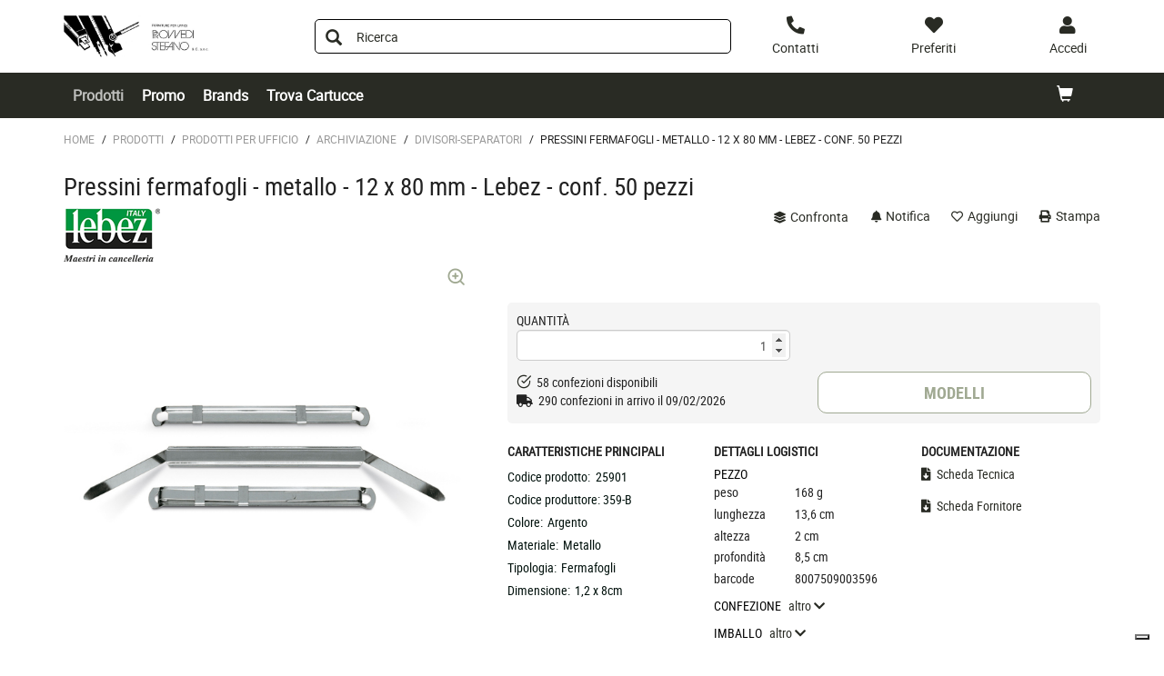

--- FILE ---
content_type: text/html;charset=utf-8
request_url: https://cancelleria.provvedistefano.it/prodotti/divisori-separatori/pressini-fermafogli-metallo-12-x-80-mm-lebez-conf-50-pezzi-zid25901
body_size: 12922
content:






<!DOCTYPE html>
<html class="no-js" lang="it">
<!-- Template generated on 2026/01/22 12:37:31.915, with PGID = WclSInmY7AxSRpREBdF4Njgl0000, with SessionID = NN0EYZfDGpkNYf6xLtZgYpbJcTBlzdIuVXHn-_3bcTBlzUe2EKJyY7gIDmd81QsOR93WE-dGKAIggA==, for server http://prod-live-ish02-offcd.fse.intershop.de:80 - ish02-offcdicmprod-lv-app000003.internal.cloudapp.net - appserver0 --><head>
<meta http-equiv="X-UA-Compatible" content="IE=edge">
<meta name="viewport" content="width=device-width, initial-scale=1">
<link rel="icon" type="image/png" href="&#47;online&#47;static&#47;WFS&#47;OD_PRIMARY-Fornitureperufficiprovvedi_B2X_IT-Site&#47;-&#47;-&#47;it_IT&#47;images&#47;favicon.png"><meta name="robots" content="index,follow" /><meta name="description" content="Pressini fermafogli - metallo - 12 x 80 mm - Lebez - conf. 50 pezzi" /><meta name="keywords" content="" /><link rel="canonical" href="https://cancelleria.provvedistefano.it/prodotti/divisori-separatori/pressini-fermafogli-metallo-12-x-80-mm-lebez-conf-50-pezzi-zid25901" /><title>Pressini fermafogli - metallo - 12 x 80 mm - Lebez - conf. 50 pezzi - DIVISORI-SEPARATORI</title><script src="/online/static/WFS/OD_PRIMARY-Fornitureperufficiprovvedi_B2X_IT-Site/-/-/it_IT/js/vendor/jquery-3.6.0.min.js"></script>
<script type="text/javascript">
//cwv: Does not use passive listeners to improve scrolling performance
jQuery.event.special.touchstart = {
setup: function( _, ns, handle ) {
this.addEventListener("touchstart", handle, { passive: !ns.includes("noPreventDefault") });
}
};
jQuery.event.special.touchmove = {
setup: function( _, ns, handle ) {
this.addEventListener("touchmove", handle, { passive: !ns.includes("noPreventDefault") });
}
};
jQuery.event.special.wheel = {
setup: function( _, ns, handle ){
this.addEventListener("wheel", handle, { passive: true });
}
};
jQuery.event.special.mousewheel = {
setup: function( _, ns, handle ){
this.addEventListener("mousewheel", handle, { passive: true });
}
};
</script><script defer src="/online/static/WFS/OD_PRIMARY-Fornitureperufficiprovvedi_B2X_IT-Site/-/-/it_IT/js/theme.min.js?lastModified=1769060013050"></script>
<script>
$(document).ready(function(){
(function($) {
$.fn.bootstrapValidator.i18n.forbiddensymbols = $.extend($.fn.bootstrapValidator.i18n.forbiddensymbols || {}, {
'default': 'Your input contains forbidden symbols.'
});
$.fn.bootstrapValidator.validators.forbiddensymbols = {
enableByHtml5: function($field) {
return (undefined !== $field.attr('forbiddensymbols'));
},
/**
* Return true if and only if the input value is a valid name
*
* @param {BootstrapValidator} validator Validate plugin instance
* @param {jQuery} $field Field element
* @param {Object} [options]
* @returns {Boolean}
*/
validate: function(validator, $field, options) {
var value = $field.val();
if (value === '') {
return true;
}
var forbiddenSymbolsRegExp = /^[^\<\>\&\@\;\%\*\#\|\_\[\]\!\?\~\+\{\}\(\)\:]*$/;
return forbiddenSymbolsRegExp.test(value);
}
};
}(window.jQuery));
});
</script><script type="text/javascript">
if (typeof RetailShop === 'undefined') {var RetailShop = {}};
RetailShop.URLs = {};
RetailShop.URLs.getProductComponents = "https://cancelleria.provvedistefano.it/online/web/WFS/OD_PRIMARY-Fornitureperufficiprovvedi_B2X_IT-Site/it_IT/-/EUR/ViewProduct-RenderProductComponents?CatalogID=PRODOTTI&CategoryName=2M1G1C"; // additional params: SKU, cid, [cid, cid, ...]
RetailShop.URLs.getRecommendedProducts = "https://cancelleria.provvedistefano.it/online/web/WFS/OD_PRIMARY-Fornitureperufficiprovvedi_B2X_IT-Site/it_IT/-/EUR/ViewProductRecommendation-Start"; // params: SKU, ContextViewId
RetailShop.URLs.getRecommendationSession = "https://cancelleria.provvedistefano.it/online/web/WFS/OD_PRIMARY-Fornitureperufficiprovvedi_B2X_IT-Site/it_IT/-/EUR/ViewProductRecommendation-GetSessionData"; // no params
RetailShop.URLs.loginPage = "https://cancelleria.provvedistefano.it/login";
const REST_WEB_ADAPTER = '/online/rest';
const CURRENT_DOMAIN = 'OD_PRIMARY-Fornitureperufficiprovvedi_B2X_IT-Site';
const SERVER_GROUP = 'WFS';
const LOCALE = 'it_IT';
</script>

<script defer src="/online/static/WFS/OD_PRIMARY-Fornitureperufficiprovvedi_B2X_IT-Site/-/-/it_IT/bundles/js/smcc_scripts_bundle.js?lastModified=1769060966888"></script><script>
if (typeof OdRestConfiguration === "undefined") {
OdRestConfigurationClass = function() {
this.Domain = null;
this.ServerGroup = null;
this.URLMappingPipelineWebadapter = null;
this.URLIdentifier = null;
this.LocaleID = null;
this.CurrencyCode = null;
};
OdRestConfigurationClass.prototype = {
get: function(index) {
return this[index];
},
set: function(index, value) {
this[index] = value;
},
getCurrentHost: function() {
return window.location.origin;
},
getWebUrl: function() {
return this.getCurrentHost() + this.URLMappingPipelineWebadapter + '/' + this.ServerGroup + '/' + this.Domain + '/' + this.LocaleID + '/' + this.URLIdentifier + '/' + this.CurrencyCode + '/';
},
getLocale: function(rewrite) {
if (typeof rewrite === 'undefined') {
return this.LocaleID;
}else{
return this.LocaleID.replace('_','-');
}
},
getLocalizationProperties: function(topic, locale) {
if (typeof locale === 'undefined') {
var locale = this.getLocale();
}
var promise = $.getJSON(this.getWebUrl() + 'ViewLocalization-Get?topic='+topic+'&locale='+locale).then(function(data) {
var localizationProperties = {};
localizationProperties[OdRestConfiguration.getLocale()] = data;
return localizationProperties;
});
return promise;
}
}
}
var OdRestConfiguration = new OdRestConfigurationClass();

OdRestConfiguration.set('ServerGroup', 'WFS');

OdRestConfiguration.set('URLMappingPipelineWebadapter', '/online/web');

OdRestConfiguration.set('Domain', 'OD_PRIMARY-Fornitureperufficiprovvedi_B2X_IT-Site');

OdRestConfiguration.set('URLIdentifier', '-');

OdRestConfiguration.set('LocaleID', 'it_IT');

OdRestConfiguration.set('CurrencyCode', 'EUR');
</script><script>
var urlAsyncExpress = 'https://cancelleria.provvedistefano.it/online/web/WFS/OD_PRIMARY-Fornitureperufficiprovvedi_B2X_IT-Site/it_IT/-/EUR/ViewExpressShop-AddProduct?addToCartBehavior=expresscart';
var OdGlobals = {
tinyMce: {
skinUrl: '/online/static/WFS/OD_PRIMARY-Fornitureperufficiprovvedi_B2X_IT-Site/-/-/it_IT/js/lib/tinymce/skins/ui/oxide',
contentCss: '/online/static/WFS/OD_PRIMARY-Fornitureperufficiprovvedi_B2X_IT-Site/-/-/it_IT/js/lib/tinymce/skins/content/default/content.min.css',
themeUrl: '/online/static/WFS/OD_PRIMARY-Fornitureperufficiprovvedi_B2X_IT-Site/-/-/it_IT/js/lib/tinymce/themes/silver/theme.min.js',
languageUrls: {
"it_IT": '/online/static/WFS/OD_PRIMARY-Fornitureperufficiprovvedi_B2X_IT-Site/-/-/it_IT/js/lib/tinymce/langs/it_IT.js'
},
pluginUrls: {
"code": '/online/static/WFS/OD_PRIMARY-Fornitureperufficiprovvedi_B2X_IT-Site/-/-/it_IT/js/lib/tinymce/plugins/code/plugin.min.js',
"lists": '/online/static/WFS/OD_PRIMARY-Fornitureperufficiprovvedi_B2X_IT-Site/-/-/it_IT/js/lib/tinymce/plugins/lists/plugin.min.js'
}
}
};
</script><script type="text/javascript" defer="defer" src="/online/static/WFS/OD_PRIMARY-Fornitureperufficiprovvedi_B2X_IT-Site/-/-/it_IT/js/product/productGalleryFullViewportDetailPage.js" formatter="0">"></script>
<script type="text/javascript">
var zoom_images_array_src = [];
var zoom_images_array_key = [];
</script><script type="text/javascript">zoom_images_array_key[0]="Photo01"; zoom_images_array_src[0] = 'https://odmultimedia.eu/immagini/HD/25901.jpg'; </script><script defer src="/online/static/WFS/OD_PRIMARY-Fornitureperufficiprovvedi_B2X_IT-Site/-/-/it_IT/js/vendor/slick-1.8.1.min.js"></script>
<script type="text/javascript">
$(document).ready(function(){
$('.slick-carousel').slick();
});
</script><link rel="stylesheet" type="text/css" media="all" href="/online/static/WFS/OD_PRIMARY-Fornitureperufficiprovvedi_B2X_IT-Site/-/-/it_IT/css&#47;theme.min.css?lastModified=1769060967994"/>
<link href="https://fonts.googleapis.com/icon?family=Material+Icons" rel="stylesheet">
<link rel="stylesheet" type="text/css" href="//at.alicdn.com/t/font_o5hd5vvqpoqiwwmi.css"><link type="text/css" rel="stylesheet" href="/online/static/WFS/OD_PRIMARY-Fornitureperufficiprovvedi_B2X_IT-Site/-/-/it_IT/bundles/css/od_styles_bundle.css?lastModified=1769060968458" media="all"/><link rel="preload" as="style" type="text/css" onload="this.onload=null;this.rel='stylesheet'" href="/online/static/WFS/OD_PRIMARY-Fornitureperufficiprovvedi_B2X_IT-Site/-/-/it_IT/branding/OD_PRIMARY-Fornitureperufficiprovvedi_B2X_IT-Anonymous/branding.css?brandid=bUwK.wQZaBgAAAGIS2tkHdg9"/>
<noscript><link rel="stylesheet" type="text/css" href="/online/static/WFS/OD_PRIMARY-Fornitureperufficiprovvedi_B2X_IT-Site/-/-/it_IT/branding/OD_PRIMARY-Fornitureperufficiprovvedi_B2X_IT-Anonymous/branding.css?brandid=bUwK.wQZaBgAAAGIS2tkHdg9"/></noscript><script type="text/javascript">
window.cssDir = "/online/static/WFS/OD_PRIMARY-Fornitureperufficiprovvedi_B2X_IT-Site/-/-/it_IT/css/";
window.imgDir = "/online/static/WFS/OD_PRIMARY-Fornitureperufficiprovvedi_B2X_IT-Site/-/-/it_IT/images/";
</script>









<!-- Google Tag Manager -->
<script>(function(w,d,s,l,i){w[l]=w[l]||[];w[l].push({'gtm.start':
new Date().getTime(),event:'gtm.js'});var f=d.getElementsByTagName(s)[0],
j=d.createElement(s),dl=l!='dataLayer'?'&l='+l:'';j.async=true;j.src=
'//www.googletagmanager.com/gtm.js?id='+i+dl;f.parentNode.insertBefore(j,f);
})(window,document,'script','dataLayer','GTM-ML7VQSM');</script>
<!-- End Google Tag Manager --> </head>
<body ><noscript>
<iframe src="//www.googletagmanager.com/ns.html?id=GTM-ML7VQSM"
height="0" width="0" style="display:none;visibility:hidden"></iframe>
</noscript><noscript>
<div class="system-notification">
<div class="container">
<div class="row">
<div class="col-sm-12">
<div class="system-notification-icon">
<span class="glyphicon glyphicon-warning-sign"></span>
</div>
<div class="system-notification-text">
<h2>Sembra che JavaScript non sia attivo nel tuo browser.</h2>
<p>Questo Sito richiede l'abilitazione di JavaScript nel tuo browser.</p>
<p>Abilita JavaScript e ricarica questa pagina.</p>
</div>
</div>
</div>
</div>
</div>
</noscript><div id="disabled-cookies-warning" style="display: none;">
<div class="system-notification">
<div class="container">
<div class="row">
<div class="col-sm-12">
<div class="system-notification-icon">
<span class="glyphicon glyphicon-warning-sign"></span>
</div>
<div class="system-notification-text">
<h2>Sembra che tu non abbia abilitato i cookies sul tuo browser.</h2>
<p>Per poter eseguire il login abilita i cookies sul tuo browser.</p>
<p>Abilita i cookies e ricarica questa pagina.</p>
</div>
</div>
</div>
</div>
</div>
<script type="text/javascript">
(function cookieTest(){
var name = 'cookie_test';
if(location.protocol == 'https:') {
document.cookie = name + '=; Secure; SameSite=None;';
} else {
document.cookie = name + '=;';
}
if (document.cookie.indexOf(name) == -1) {
$('#disabled-cookies-warning').show();
}
document.cookie = name + '=; expires=Thu, 01-Jan-70 00:00:01 GMT;';
})();
</script>
</div>
<div class="system-notification hidden" id="unsupported-browser-notification">
<div class="container">
<div class="row">
<div class="col-sm-12">
<div class="system-notification-icon">
<span class="glyphicon glyphicon-warning-sign"></span>
</div>
<div class="system-notification-text">
<h2>Il browser che stai utilizzando non &egrave; supportato</h2>
<p>Il browser che stai utilizzando non &egrave; supportato da questo sito. Per continuare la navigazione devi aggiornarlo oppure cambiarlo.</p>
</div>
</div>
</div>
</div>
</div><header data-testing-id="page-header" class="top">







<div class="header">
<!-- Template generated on 2026/01/22 00:49:40.206, with PGID = WclSInmY7AxSRpREBdF4Njgl0000, with SessionID = NHCuAIVvx0DeAOweQFPKA4Rl1-rEGGb1XmhNmu93cZ3PrFUaEA_YAqqkDsrWtBmiR3Cy36GOjtiBVQ==, for server http://prod-live-ish02-offcd.fse.intershop.de:80 - ish02-offcdicmprod-lv-app000000.internal.cloudapp.net - appserver0 --><div class="top-header">
<nav class="container">
<div class="row header-row">
<div><a rel="home" href="https://cancelleria.provvedistefano.it/" class="mobile-logo"><img src="/online/static/WFS/OD_PRIMARY-Fornitureperufficiprovvedi_B2X_IT-Site/-/OD_PRIMARY-Fornitureperufficiprovvedi_B2X_IT/it_IT/Logo/Logo.png" alt="Logo" width="40" height="40"/></a></div><div class="pull-right">
<button class="navbar-toggle globalnav" type="button" >
<span class="sr-only">Attiva il pannello di navigazione</span>
<span class="icon-bar top-bar"></span>
<span class="icon-bar middle-bar"></span>
<span class="icon-bar bottom-bar"></span>
</button>
</div>
<div>
<ul class="user-links">
<li class="hidden-xxs">
<a href="https:&#47;&#47;cancelleria.provvedistefano.it&#47;contatti" aria-label="Contatti">
<i class="fa fa-phone fa-flip-horizontal header-icon"></i>
</a>
</li>
<li>
<a href="https://cancelleria.provvedistefano.it/login?TargetPipeline=ViewPreferredProduct-ViewPreferredProductList" class="" rel="nofollow" aria-label="Preferiti">
<i class="fa fa-heart header-icon"></i>
<span class="hidden-sm hidden-xs">Preferiti</span>
</a></li>
<li>
<a href="https://cancelleria.provvedistefano.it/account" aria-label="Accedi"><i class="fa fa-user header-icon"></i></a>
</li><li>
<a href="https://cancelleria.provvedistefano.it/online/web/WFS/OD_PRIMARY-Fornitureperufficiprovvedi_B2X_IT-Site/it_IT/-/EUR/ViewCart-View" aria-label="Carrello"><span class="glyphicon glyphicon-shopping-cart glyphicon-header-icon"></span></a>
<div class="mobile-cart-counter"></div>
</li></ul>
<div class="header-utility"></div>
</div></div>
</nav>
</div>
<div class="mid-header">

<span class="compare-count-text"

data-ajax-content="https://cancelleria.provvedistefano.it/online/web/WFS/OD_PRIMARY-Fornitureperufficiprovvedi_B2X_IT-Site/it_IT/-/EUR/ViewProductCompare-Status?CurrentMainURI=%2Fservlet%2FBeehive%2FWFS%2FOD_PRIMARY-Fornitureperufficiprovvedi_B2X_IT-Site%2Fit_IT%2F-%2FEUR%2FRender-StartExternal"

>
</span><div class="container">
<div class="row display-flex-center">
<div class="col-md-2 logo-wrapper"><a rel="home" href="https://cancelleria.provvedistefano.it/"><img src="/online/static/WFS/OD_PRIMARY-Fornitureperufficiprovvedi_B2X_IT-Site/-/OD_PRIMARY-Fornitureperufficiprovvedi_B2X_IT/it_IT/Logo/Logo.png" alt="Logo Azienda"></a></div>
<div class="col-md-10">
<div class="row display-flex-center">
<div class="col-md-offset-1 col-md-6 search-container header-search-container"><form method="post" action="https://cancelleria.provvedistefano.it/search" role="search" class="search clearfix suggest" name="SearchBox_Header">
<button class="btn-search btn btn-primary" type="submit" name="search" title="Inizia ricerca."><span class="glyphicon glyphicon-search"></span></button>
<input autocomplete="off" type="text" name="SearchTerm"
class="form-control searchTerm"

data-suggestURL="https://cancelleria.provvedistefano.it/online/web/WFS/OD_PRIMARY-Fornitureperufficiprovvedi_B2X_IT-Site/it_IT/-/EUR/ViewSuggestSearch-Suggest?MaxAutoSuggestResults=10"
data-suggestProductsURL="https://cancelleria.provvedistefano.it/online/web/WFS/OD_PRIMARY-Fornitureperufficiprovvedi_B2X_IT-Site/it_IT/-/EUR/ViewSuggestSearch-SuggestProducts?MaxAutoSuggestResults=10"

placeholder="Ricerca"
aria-label="Ricerca prodotti" /> 
<input type="hidden" name="search" value="" />
<div class="search-suggest-results-container">
<div class="search-suggest-results-container-first-col">
<ul class="search-suggest-results search-suggest-results-first-col">
</ul>
</div>
<div class="search-suggest-results-container-second-col">
<ul class="search-suggest-results search-suggest-results-second-col" >
</ul>
</div>
</div><span id="CurrentCustomerBO-CustomerNo" data-CurrentCustomerBO-CustomerNo="C 42380" /><input type="hidden" name="CustomerNo" value="C 42380" /></form></div><div class="col-md-5 hidden-sm hidden-xs user-link-container">
<ul class="user-links">
<li>
<a href="https:&#47;&#47;cancelleria.provvedistefano.it&#47;contatti" aria-label="Contatti">
<i class="fa fa-phone fa-flip-horizontal header-icon"></i>
<span>Contatti</span>
</a>
</li>
<li>
<a href="https://cancelleria.provvedistefano.it/login?TargetPipeline=ViewPreferredProduct-ViewPreferredProductList" class="" rel="nofollow" aria-label="Preferiti">
<i class="fa fa-heart header-icon"></i>
<span class="hidden-sm hidden-xs">Preferiti</span>
</a></li>
<li>
<a class="my-account-links my-account-login" href="https://cancelleria.provvedistefano.it/login" rel="nofollow" aria-label="Accedi">
<i class="fa fa-user header-icon"></i>
<span class="hidden-xs">Accedi</span>
</a></li>
</ul>
</div></div>
</div>
</div>
</div></div>
<div class="bottom-header">
<div class="global-nav collapse navbar-collapse" id="globalnav">
<div class="container">
<div class="row"><div class="main-navigation col-md-8" role="navigation">
<ul class="immediate_element_container navbar-nav main-navigation-list">
<li class="utility-mobile">
<a href="https:&#47;&#47;cancelleria.provvedistefano.it&#47;contatti" aria-label="Contatti">
<i class="fa fa-phone fa-flip-horizontal header-icon"></i>&nbsp;Contattaci</a>
</li>
<li class="dropdown ajax_element_container" loader_enabled="false" replace="true" data-url="https://cancelleria.provvedistefano.it/online/web/WFS/OD_PRIMARY-Fornitureperufficiprovvedi_B2X_IT-Site/it_IT/-/EUR/ViewHomepage-RenderNavigation?PageletID=PX4K.wQZ7KAAAAGISZoUG043">
<a class="dropdown-toggle hidden-sm hidden-xs"><span class="glyphicon glyphicon-menu-down pull-right visible-sm visible-xs"></span>Prodotti</a>
<a class="dropdown-toggle visible-sm visible-xs" data-toggle="dropdown"><span class="glyphicon glyphicon-menu-down pull-right visible-sm visible-xs"></span>Prodotti</a><ul class="category-level1 od-vertical-menu dropdown-menu"></ul>
</li>
<li class="dropdown">
<a href="https://cancelleria.provvedistefano.it/promo">Promo</a>
</li>
<li class="dropdown">
<a href="https://cancelleria.provvedistefano.it/brand-index-cms-page.brandindex">Brands</a>
</li>
<li class="dropdown">
<a href="https://cancelleria.provvedistefano.it/identiprint">Trova Cartucce</a>
</li></ul>
</div><div class="col-md-4 hidden-sm main-navigation-right">
<ul class="main-navigation-right-list"><li class="quick-cart" data-ajax-content="https:&#47;&#47;cancelleria.provvedistefano.it&#47;online&#47;web&#47;WFS&#47;OD_PRIMARY-Fornitureperufficiprovvedi_B2X_IT-Site&#47;it_IT&#47;-&#47;EUR&#47;ViewMiniCart-Status">
<div class="quick-cart-link hidden-sm pull-right">
<a href="https://cancelleria.provvedistefano.it/online/web/WFS/OD_PRIMARY-Fornitureperufficiprovvedi_B2X_IT-Site/it_IT/-/EUR/ViewCart-View">
<span class="glyphicon glyphicon-shopping-cart"></span>
</a>
</div>
</li></ul>
</div></div>
</div>
</div>
</div>
</div></header>
<div class="wrapper">
<div id="AntiMultipleSubmit" class="anti-multiple-submit"><!-- prevent multiple form submit --></div>
<div role="main" class="container main-container">










<!--cache keyword="PRODUCTALL" keyword="25901"-->
<!-- Template generated on 2026/01/22 12:37:31.988, with PGID = WclSInmY7AxSRpREBdF4Njgl0000, with SessionID = NN0EYZfDGpkNYf6xLtZgYpbJcTBlzdIuVXHn-_3bcTBlzUe2EKJyY7gIDmd81QsOR93WE-dGKAIggA==, for server http://prod-live-ish02-offcd.fse.intershop.de:80 - ish02-offcdicmprod-lv-app000003.internal.cloudapp.net - appserver0 -->
<script type="text/javascript">
if (typeof window.ish === "undefined") {
window.ish = [];
}
window.ish.GTMproductDetail = window.ish.GTMproductDetail || [];

window.ish.GTMproductDetail.push(
{
"id": "25901",
"name": "Pressini fermafogli - metallo - 12 x 80 mm - Lebez - conf. 50 pezzi",
"price": "32.23",
"brand": "LEBEZ",
"category": "Prodotti\/PRODOTTI PER UFFICIO\/ARCHIVIAZIONE\/DIVISORI-SEPARATORI"

});
</script><script type="text/javascript">
window.dataLayer = window.dataLayer || [];
dataLayer.push({
"ecommerce": {
"currencyCode": "EUR",
"detail": {
"actionField": {"list": "Product Detail"},
"products": window.ish.GTMproductDetail
}
},
"event" : "impressionsPushed",
});
</script> 
<div id="product-detail-page"
class="clearfix"
data-testing-id="product-detail-page"
data-dynamic-block
data-dynamic-block-container
data-dynamic-block-call-parameters="CID=TAEK.wQVH6sAAAFwZb9pi4ed"
data-dynamic-block-product-sku="25901"

>
<div class="breadcrumbs row"><ol class="breadcrumbs-list"><li class="breadcrumbs-list breadcrumbs-list-home">
<a class="breadcrumbs-list-link breadcrumbs-list-link-home" rel="home" href="https://cancelleria.provvedistefano.it/">Home</a><span class="breadcrumb-list-separator">/</span></li><li class="breadcrumbs-list"><a class="breadcrumbs-list-link" href="https://cancelleria.provvedistefano.it/prodotti/">Prodotti</a><span class="breadcrumb-list-separator">/</span></li><li class="breadcrumbs-list"><a class="breadcrumbs-list-link" href="https://cancelleria.provvedistefano.it/prodotti/prodotti-per-ufficio/">PRODOTTI PER UFFICIO</a><span class="breadcrumb-list-separator">/</span></li><li class="breadcrumbs-list"><a class="breadcrumbs-list-link" href="https://cancelleria.provvedistefano.it/prodotti/prodotti-per-ufficio/archiviazione/">ARCHIVIAZIONE</a><span class="breadcrumb-list-separator">/</span></li><li class="breadcrumbs-list"><a class="breadcrumbs-list-link" href="https://cancelleria.provvedistefano.it/prodotti/prodotti-per-ufficio/archiviazione/divisori-separatori/">DIVISORI-SEPARATORI</a><span class="breadcrumb-list-separator">/</span></li><li class="breadcrumbs-list breadcrumbs-list-active">Pressini fermafogli - metallo - 12 x 80 mm - Lebez - conf. 50 pezzi</li></ol></div>
<div class="marketing-area"></div>
<div class="product-details">
<div class="row">
<div class="col-xs-12">
<h1>Pressini fermafogli - metallo - 12 x 80 mm - Lebez - conf. 50 pezzi</h1>
</div>
</div>
<div class="row">
<div class="col-xs-12 col-lg-2"><div class="pull-left product-brand">
<a href="https://cancelleria.provvedistefano.it/search?SearchTerm=LEBEZ&SearchParameter=%26%40QueryTerm%3D%22LEBEZ%22%26%40QueryAttribute%3DManufacturerName"><img src="https:&#47;&#47;odmultimedia.eu&#47;immagini&#47;logo&#47;brand&#47;lebez.png"
class="img-responsive"
alt="LEBEZ"></a>
</div></div>
<div class="col-xs-12 col-md-7 col-lg-6"><div class="product-stickers"></div></div>
<div class="col-xs-12 col-md-5 col-lg-4">
<div class="product-details-top-line product-tools">
<div>
<ul class="list-inline no-margin"><li>
<button class="btn btn-link add-to-compare add-to-compare-trigger btn-link" title="Confronta i prodotti"
data-product-ref="25901@OD_PRIMARY-Fornitureperufficiprovvedi_B2X_IT"
data-url-add="https://cancelleria.provvedistefano.it/online/web/WFS/OD_PRIMARY-Fornitureperufficiprovvedi_B2X_IT-Site/it_IT/-/EUR/ViewProductCompare-AddAjax?ProductRef=25901%40OD_PRIMARY-Fornitureperufficiprovvedi_B2X_IT"
data-url-delete="https://cancelleria.provvedistefano.it/online/web/WFS/OD_PRIMARY-Fornitureperufficiprovvedi_B2X_IT-Site/it_IT/-/EUR/ViewProductCompare-DeleteAjax?ProductRef=25901%40OD_PRIMARY-Fornitureperufficiprovvedi_B2X_IT"
rel="nofollow"
>
<i class="fa fa-layer-group"></i> confronta</button></li><li>
<a class="price-notification link-notification"
href="https://cancelleria.provvedistefano.it/login?TargetPipeline=ViewProduct-Start&Parameter1_Name=SKU&Parameter1_Value=25901&TargetURLFragment=add-notification_25901&LoginToUse=notifications"
data-testing-class="button-addPriceNotification"
>
<i class="fa fa-bell"></i> Notifica</a></li><li>
<a class="btn-tool add-to-preferred"
title="preferiti"
href="https://cancelleria.provvedistefano.it/login?TargetPipeline=ViewProduct-Start&Parameter1_Name=SKU&Parameter1_Value=25901&LoginToUse=wishlists&TargetURLFragment=add-to-wishlist_25901"
>
<span class="active-text preferred-product-button">
<i class="far fa-heart"></i> Aggiungi</span>
</a>
</li><li>
<a class="link-print" href="javascript:window.print();" rel="nofollow">
<i class="fa fa-print"></i> Stampa</a>
</li>
</ul>
</div>
</div></div>
</div>
<div class="row row-details">
<div class="col-md-5 col-sm-6 col-xs-12 print-layout-column clearfix">
<div class="product-detail-img">
<div id="product-image-slider">
<div class="slide-item">
<picture>
<source srcset="https://odmultimedia.eu/immagini/MD/25901.jpg" media="(max-width: 991px)"/>
<img 
data-src="https://odmultimedia.eu/immagini/MD/25901.jpg"

data-lazy="https://odmultimedia.eu/immagini/MD/25901.jpg"
data-test="true"
 class="lazy"  data-type="L" alt="Pressini fermafogli - metallo - 12 x 80 mm - Lebez - conf. 50 pezzi Foto prodotto" height="500" width="500"
/><div class="btn-link zoom_icon hidden-xs" onclick="productGalleryFullViewportDetailPage.openGallery(0);"><i class="feather icon-zoom-in"></i></div></picture>
</div></div>
<div id="product-thumb-slider"><div class="slide-item">
<img 
data-src="https://odmultimedia.eu/immagini/LD/25901.jpg"

data-lazy="https://odmultimedia.eu/immagini/LD/25901.jpg"
data-test="true"
 class="lazy product-image" data-type="S" alt="Pressini fermafogli - metallo - 12 x 80 mm - Lebez - conf. 50 pezzi Foto prodotto" height="110" width="110"
/></div></div>
</div><div class="margin-bottom product-description hidden-xs">
<div class="description-tab">
<div class="text-uppercase">
<strong>Descrizione</strong>
</div>
<div class="description-section">
<span>Pressino con linguette completamente in metallo. Scatola 50 pressini.</span>
</div>
<a class="active-link show-link">
<span class="show-more">leggi di pi&ugrave; <i class="fas fa-chevron-down"></i></span>
<span class="show-less">leggi meno <i class="fas fa-chevron-up"></i></span>
</a>
</div></div></div>
<div class="col-md-7 col-sm-6 col-xs-12 print-layout-right-column">





<div class="product-info">
<div class="product-info-area"><div class="row">
<div class="col-md-12 col-lg-7">
<div class="price-container" >






<div class="product-availability"></div></div>
</div>
<div class="col-md-12 col-lg-5">

<div class="row"><div class="col-lg-12 col-md-6 col-sm-12 col-xs-6 col-xxs-12">
<div class="hidden" data-promo-price-element="promo-price-25901">
<div class="popup-area-promo">
<div class="promo-sticker">promo</div>
<div class="promo-desc"></div>
</div>
</div>
</div>
</div></div>
</div>
<span class="clearfix"></span>
</div><form method="post" action="https://cancelleria.provvedistefano.it/online/web/WFS/OD_PRIMARY-Fornitureperufficiprovvedi_B2X_IT-Site/it_IT/-/EUR/ViewCart-Dispatch" class="product-form bv-form form-horizontal" id="productDetailForm_25901" name="productDetailForm_25901"><input type="hidden" name="SynchronizerToken" value="6cc8295a580896b6adc64c93b4bf06e4f9c69c1aca45faf06b25d7c3adcff1fd"/><input type="hidden" name="SKU" value="25901"/><div class="row">
<div class="col-md-6">




<div class="product-quantity clearfix">














<div role="alert"
data-name="Quantity_25901Error"
class="server-error "
></div><div class="box-quantity-info"><label for="Quantity_25901" class="label-quantity">Quantit&agrave;</label></div>
<div class="box-input-quantity form-group no-margin"><input type="number" class="input-quantity form-control"
required
id="Quantity_25901"
name="Quantity_25901"
value="1"
step="1"
min="1"
max="9999"
data-error-position="placeholder"
data-bv-notempty-message="Inserisci un numero."
data-bv-lessthan-message="puoi acquistare al massimo 9.999 confezioni"
data-bv-greaterthan-message="puoi acquistare minimo 1 confezioni"
data-bv-message="Inserisci un numero."
data-bv-integer-message="Inserisci un numero intero."

/>
<small class="input-help text-left pull-left"></small></div></div></div>
<div class="col-md-6">
<div role="alert"
data-name="SelectedPriceError"
class="server-error btn-lg btn-block"
></div>
 
</div>
</div>
<div class="row product-logistic-area">
<div class="col-md-12 col-lg-6"><div class="product-info-area"><div class="logistic-text"><i class="feather icon-check-circle green-text"></i>&nbsp;&nbsp;58 confezioni disponibili</div><div class="logistic-text"><i class="fas fa-truck"></i>&nbsp;
290 confezioni in arrivo il 09&#47;02&#47;2026</div></div>
</div>
<div class="col-md-12 col-lg-6">
<div class="row row-no-gutters"><div class="col-xs-12 add-to-wishlist-link add-to-wishlist-link-row">














<button type="submit" class="btn add-to-wishlist btn-default btn-lg btn-block"
data-url-fragment-navigation="add-to-ordertemplate_25901"
rel="nofollow"
name="addToWishlistProduct"
data-testing-class="button-addToOrderTemplate"
title="Modelli"

data-dialog
data-dialog-action="https://cancelleria.provvedistefano.it/online/web/WFS/OD_PRIMARY-Fornitureperufficiprovvedi_B2X_IT-Site/it_IT/-/EUR/ViewCart-Dispatch?ProductSKU=25901&AjaxRequestMarker=true&TargetPipelineAfterLogin=ViewProduct-Start&Parameter1_Name=TargetPipeline&Parameter1_Value=ViewProduct-Start&Parameter2_Name=TargetURLFragment&Parameter2_Value=add-to-ordertemplate_25901&Parameter3_Name=LoginToUse&Parameter3_Value=ordertemplates&Parameter4_Name=Parameter4_Name&Parameter4_Value=SKU&Parameter5_Name=Parameter4_Value&Parameter5_Value=25901&Parameter6_Name=Parameter5_Name&Parameter6_Value=Quantity&Parameter7_Name=Parameter5_Value&Parameter7_Value=1"
><span>Modelli</span></button></div>
</div>
</div>













<div class="row">
<div class="col-lg-offset-6 col-lg-6 col-md-12">
</div>
</div></form></div><div class="margin-bottom product-description visible-xs">
<div class="description-tab">
<div class="text-uppercase">
<strong>Descrizione</strong>
</div>
<div class="description-section">
<span>Pressino con linguette completamente in metallo. Scatola 50 pressini.</span>
</div>
<a class="active-link show-link">
<span class="show-more">leggi di pi&ugrave; <i class="fas fa-chevron-down"></i></span>
<span class="show-less">leggi meno <i class="fas fa-chevron-up"></i></span>
</a>
</div></div>
<div class="row">
<div class="col-xs-12">
<div class="row"></div>
</div>
</div>
<div class="row">
<div class="col-md-4 col-xs-12">
<div class="text-uppercase"><strong>Caratteristiche principali</strong></div>
<div class="main-features">
<div class="feature">
<span class="feature-name">Codice prodotto:</span>&nbsp;
<span class="feature-value">25901</span>
</div>
<div class="feature">
<span class="feature-name">Codice produttore:</span>
<span class="feature-value">359-B</span>
</div><div class="details-tab-container">
<div class="details-tab">
<dl class="feature"><div class="product-attribute-group"><dt class="ish-ca-type">Colore:</dt><dd class="ish-ca-value">Argento</dd><dd style="clear:both;"></dd></div><div class="product-attribute-group"><dt class="ish-ca-type">Materiale:</dt><dd class="ish-ca-value">Metallo</dd><dd style="clear:both;"></dd></div><div class="product-attribute-group"><dt class="ish-ca-type">Tipologia:</dt><dd class="ish-ca-value">Fermafogli</dd><dd style="clear:both;"></dd></div><div class="product-attribute-group"><dt class="ish-ca-type">Dimensione:</dt><dd class="ish-ca-value">1,2 x 8cm</dd><dd style="clear:both;"></dd></div></dl>
</div></div>
</div></div>
<div class="col-md-4 col-xs-12">
<div class="text-uppercase"><strong>dettagli logistici</strong></div>
<div class="logistic-infos-container">
<div class="logistic-infos-area">
<div class="popup-area-subTitle">pezzo</div>
<dl class="dl-group dl-horizontal"><dt>peso</dt>
<dd>168&nbsp;g</dd><dt>lunghezza</dt>
<dd>13,6&nbsp;cm</dd><dt>altezza</dt>
<dd>2&nbsp;cm</dd><dt>profondit&agrave;</dt>
<dd>8,5&nbsp;cm</dd><dt>barcode</dt>
<dd>8007509003596</dd></dl>
</div><div class="logistic-infos-area">
<div class="popup-area-subTitle">confezione</div>
<a class="active-link show-link hidden">
<span class="show-more">altro <i class="fas fa-chevron-down"></i></span>
<span class="show-less">mostra meno <i class="fas fa-chevron-up"></i></span>
</a>
<dl class="dl-group dl-horizontal"><dt>pezzi</dt>
<dd>10</dd><dt>barcode</dt>
<dd>8007509012864</dd></dl>
</div><div class="logistic-infos-area">
<div class="popup-area-subTitle">imballo</div>
<a class="active-link show-link hidden">
<span class="show-more">altro <i class="fas fa-chevron-down"></i></span>
<span class="show-less">mostra meno <i class="fas fa-chevron-up"></i></span>
</a>
<dl class="dl-group dl-horizontal"><dt>pezzi</dt>
<dd>100</dd><dt>barcode</dt>
<dd>8007509012871</dd></dl>
</div></div>
</div>
<div class="col-md-4 col-xs-12">
<div class="text-uppercase attachments-title">
<strong>Documentazione</strong>
</div>
<div class="attachments-section"><div class="attachment"><a href="https://odmultimedia.eu/Immagini/Schede_Tecniche/25901.pdf" target="_blank"><i class="fas fa-file-download"></i>&nbsp;&nbsp;Scheda Tecnica</a></div><div class="attachment"><a href="https://odmultimedia.eu/Immagini/Schede_Fornitore/25901.pdf" target="_blank"><i class="fas fa-file-download"></i>&nbsp;&nbsp;Scheda Fornitore</a></div></div></div>
</div><div class="row">
<div class="col-xs-12 col-md-6">
</div>
</div>
</div>
</div>
<div class="row"></div>
</div>
<div class="marketing-area">

<div class=""><div class="row "><div class="col-xs-12 ">




<div class="product-list-container "><div class="product-list-title"><h2>Prodotti correlati</h2></div>
<!--cache keyword="PRODUCTALL" -->
<!-- Template generated on 2026/01/22 12:37:32.112, with PGID = WclSInmY7AxSRpREBdF4Njgl0000, with SessionID = NN0EYZfDGpkNYf6xLtZgYpbJcTBlzdIuVXHn-_3bcTBlzUe2EKJyY7gIDmd81QsOR93WE-dGKAIggA==, for server http://prod-live-ish02-offcd.fse.intershop.de:80 - ish02-offcdicmprod-lv-app000003.internal.cloudapp.net - appserver0 -->
<div class="product-list product-list-grid slick-carousel"

data-slick='{"slidesToShow": 4, "slidesToScroll": 4, "responsive": [{"breakpoint": 992, "settings": {"slidesToShow": 3, "slidesToScroll": 3}}, {"breakpoint": 768, "settings": {"slidesToShow": 2, "slidesToScroll": 2}}, {"breakpoint": 479, "settings": {"slidesToShow": 1, "slidesToScroll": 1}}]}'

><div class="product-list-item-main   immediate_element_container"

>








<!--cache keyword="PRODUCTTILE25671" keyword="PRODUCTTILEALL" -->
<!-- Template generated on 2026/01/22 10:45:26.635, with PGID = WclSInmY7AxSRpREBdF4Njgl0000, with SessionID = ztXStFI14vf5tDtEMRC2t1M_izizGLGvpM0xLjgtizizGIJA6qqktn3-9G-qAM74vdVoHH1gutCphQ==, for server http://prod-live-ish02-offcd.fse.intershop.de:80 - ish02-offcdicmprod-lv-app000001.internal.intershop.de - appserver0 --><div class="product-tile"
data-dynamic-block
data-dynamic-block-container
data-dynamic-block-call-parameters="CID=RU4K.wQVvPgAAAFwwr5pi4ed&IsProductTileSimplified=true"
data-dynamic-block-product-sku=""

>
<div class="express-shop-trigger hidden-sm hidden-xs"
data-dialog-href="https://cancelleria.provvedistefano.it/online/web/WFS/OD_PRIMARY-Fornitureperufficiprovvedi_B2X_IT-Site/it_IT/-/EUR/ViewExpressShop-ViewProduct?SKU=25671&CategoryName=2M1G1C&CategoryDomainName=OD_PRIMARY-PRODOTTI"
title="Visualizzazione sintetica"
><i class="fa fa-eye"></i>&nbsp;<span>Vista rapida</span></div><div class="product-image-container margin-bottom">
<a class="with-loader" href="https://cancelleria.provvedistefano.it/prodotti/divisori-separatori/separatore-record-s-6-tasti-pp-21-x-29-7-cm-a4-multicolore-sei-rota-zid25671" >
<img 
data-src="https://odmultimedia.eu/immagini/LD/25671.jpg"

data-lazy="https://odmultimedia.eu/immagini/LD/25671.jpg"
data-test="true"
 class="lazy product-image" data-type="S" alt="Separatore Record S - 6 tasti - PP - 21 x 29,7 cm - A4 - multicolore - Sei Rota Foto prodotto" height="110" width="110"
/></a>
</div><div class="promo-stickers">
<div data-promo-price-element="promo-price-25671" class="promo-sticker hidden">promo</div></div>
<div class="product-tile-actions"><ul class="list-inline product-tools"><li>
<a class="btn-tool add-to-preferred"
title="preferiti"
href="https://cancelleria.provvedistefano.it/login?TargetPipeline=ViewProduct-Start&Parameter1_Name=SKU&Parameter1_Value=25671&LoginToUse=wishlists&TargetURLFragment=add-to-wishlist_25671"
>
<span class="active-text preferred-product-button">
<i class="far fa-heart"></i>
</span>
</a>
</li><li>
<button class="btn btn-link add-to-compare add-to-compare-trigger" title="Confronta i prodotti"
data-product-ref="25671@OD_PRIMARY-Fornitureperufficiprovvedi_B2X_IT"
data-url-add="https://cancelleria.provvedistefano.it/online/web/WFS/OD_PRIMARY-Fornitureperufficiprovvedi_B2X_IT-Site/it_IT/-/EUR/ViewProductCompare-AddAjax?ProductRef=25671%40OD_PRIMARY-Fornitureperufficiprovvedi_B2X_IT"
data-url-delete="https://cancelleria.provvedistefano.it/online/web/WFS/OD_PRIMARY-Fornitureperufficiprovvedi_B2X_IT-Site/it_IT/-/EUR/ViewProductCompare-DeleteAjax?ProductRef=25671%40OD_PRIMARY-Fornitureperufficiprovvedi_B2X_IT"
rel="nofollow"
>
<i class="fa fa-layer-group"></i>
</button></li>
</ul></div>
<div class="text-uppercase text-left">SEI ROTA</div>
<a class="with-loader product-title" href="https://cancelleria.provvedistefano.it/prodotti/divisori-separatori/separatore-record-s-6-tasti-pp-21-x-29-7-cm-a4-multicolore-sei-rota-zid25671" >
<span >Separatore Record S - 6 tasti - PP - 21 x 29,7 cm - A4 - multicolore - Sei Rota</span>
</a><div>
<div class="tmp_ajax_element_container" loader_enabled="false"
data-url="https://cancelleria.provvedistefano.it/online/web/WFS/OD_PRIMARY-Fornitureperufficiprovvedi_B2X_IT-Site/it_IT/-/EUR/ViewProduct-CustomerPriceInfo?ProductSku=25671&RichSnippetsEnabled=false&PageletConfigurationParameters_ShowAddToCart=true&ShowVariationArea=true">






<!--cache keyword="PRODUCTPRICE25671" keyword="PRODUCTPRICEALL" -->
<!-- Template generated on 2026/01/22 10:45:26.659, with PGID = WclSInmY7AxSRpREBdF4Njgl0000, with SessionID = ztXStFI14vf5tDtEMRC2t1M_izizGLGvpM0xLjgtizizGIJA6qqktn3-9G-qAM74vdVoHH1gutCphQ==, for server http://prod-live-ish02-offcd.fse.intershop.de:80 - ish02-offcdicmprod-lv-app000001.internal.intershop.de - appserver0 -->






<div class="product-availability"></div><div class="product-list-actions-container"><div><div class="ajax_element_container" loader_enabled="false" data-url="https://cancelleria.provvedistefano.it/online/web/WFS/OD_PRIMARY-Fornitureperufficiprovvedi_B2X_IT-Site/it_IT/-/EUR/ViewProduct-ExplicitLogisticInfo?ProductSku=25671&PackingUnit=pezzi"></div></div><form method="post" action="https://cancelleria.provvedistefano.it/online/web/WFS/OD_PRIMARY-Fornitureperufficiprovvedi_B2X_IT-Site/it_IT/-/EUR/ViewCart-Dispatch" class="product-form bv-form form-horizontal" name="productForm_25671_So0KAQNFiyQAAAGbBiAwg-VP" id="productForm_25671"><input type="hidden" name="SynchronizerToken" value="6cc8295a580896b6adc64c93b4bf06e4f9c69c1aca45faf06b25d7c3adcff1fd"/><input type="hidden" name="SKU" value="25671"/><div class="product-quantity">




<div class="product-quantity clearfix">














<div role="alert"
data-name="Quantity_25671Error"
class="server-error "
></div><div class="box-quantity-info"><label for="Quantity_25671" class="label-quantity">Quantit&agrave;</label></div>
<div class="box-input-quantity form-group no-margin"><input type="number" class="input-quantity form-control"
required
id="Quantity_25671"
name="Quantity_25671"
value="1"
step="1"
min="1"
max="9999"
data-error-position="placeholder"
data-bv-notempty-message="Inserisci un numero."
data-bv-lessthan-message="puoi acquistare al massimo 9.999 pezzi"
data-bv-greaterthan-message="puoi acquistare minimo 1 pezzi"
data-bv-message="Inserisci un numero."
data-bv-integer-message="Inserisci un numero intero."

data-pieces-package="50"
data-pieces-package-message="Stai acquistando &lt;foo&gt;"
data-pieces-package-push-message="aggiungi &lt;foo0&gt; pezzi e acquista &lt;foo1&gt;"
data-unit-package-one-message="confezione"
data-unit-package-multi-message="confezioni"

/>
<small class="input-help text-left pull-left"></small></div></div></div>
<div class="addtocart-container">
<div role="alert"
data-name="SelectedPriceError"
class="server-error "
></div>
 
</div></form><div class="product-tile-list-actions btn-group">
<ul class="list-inline list-inline-couple ">
<li>
<button class="btn btn-link add-to-compare add-to-compare-trigger btn-link" title="Confronta i prodotti"
data-product-ref="25671@OD_PRIMARY-Fornitureperufficiprovvedi_B2X_IT"
data-url-add="https://cancelleria.provvedistefano.it/online/web/WFS/OD_PRIMARY-Fornitureperufficiprovvedi_B2X_IT-Site/it_IT/-/EUR/ViewProductCompare-AddAjax?ProductRef=25671%40OD_PRIMARY-Fornitureperufficiprovvedi_B2X_IT"
data-url-delete="https://cancelleria.provvedistefano.it/online/web/WFS/OD_PRIMARY-Fornitureperufficiprovvedi_B2X_IT-Site/it_IT/-/EUR/ViewProductCompare-DeleteAjax?ProductRef=25671%40OD_PRIMARY-Fornitureperufficiprovvedi_B2X_IT"
rel="nofollow"
>
<i class="fa fa-layer-group"></i> confronta</button></li><li>




<//!---

---//>
</li>
<li class="ajax_preferred_icon_container" data-url="https://cancelleria.provvedistefano.it/online/web/WFS/OD_PRIMARY-Fornitureperufficiprovvedi_B2X_IT-Site/it_IT/-/EUR/ViewPreferredProduct-ViewPreferredProductButton?ProductSKU=25671&IsCallToAction=true&DisplayType=icon-and-text">
</li>
</ul>
</div>
</div></div>
</div>
</div></div><div class="product-list-item-main   immediate_element_container"

>








<!--cache keyword="PRODUCTTILE56709" keyword="PRODUCTTILEALL" -->
<!-- Template generated on 2026/01/22 12:37:32.167, with PGID = WclSInmY7AxSRpREBdF4Njgl0000, with SessionID = NN0EYZfDGpkNYf6xLtZgYpbJcTBlzdIuVXHn-_3bcTBlzUe2EKJyY7gIDmd81QsOR93WE-dGKAIggA==, for server http://prod-live-ish02-offcd.fse.intershop.de:80 - ish02-offcdicmprod-lv-app000003.internal.cloudapp.net - appserver0 --><div class="product-tile"
data-dynamic-block
data-dynamic-block-container
data-dynamic-block-call-parameters="CID=RU4K.wQVvPgAAAFwwr5pi4ed&IsProductTileSimplified=true"
data-dynamic-block-product-sku=""

>
<div class="express-shop-trigger hidden-sm hidden-xs"
data-dialog-href="https://cancelleria.provvedistefano.it/online/web/WFS/OD_PRIMARY-Fornitureperufficiprovvedi_B2X_IT-Site/it_IT/-/EUR/ViewExpressShop-ViewProduct?SKU=56709&CategoryName=2M1G1C&CategoryDomainName=OD_PRIMARY-PRODOTTI"
title="Visualizzazione sintetica"
><i class="fa fa-eye"></i>&nbsp;<span>Vista rapida</span></div><div class="product-image-container margin-bottom">
<a class="with-loader" href="https://cancelleria.provvedistefano.it/prodotti/divisori-separatori/separatore-economy-10-tasti-cartoncino-colorato-160-gr-a4-multicolore-esselte-zid56709" >
<img 
data-src="https://odmultimedia.eu/immagini/LD/56709.jpg"

data-lazy="https://odmultimedia.eu/immagini/LD/56709.jpg"
data-test="true"
 class="lazy product-image" data-type="S" alt="Separatore Economy - 10 tasti - cartoncino colorato 160 gr - A4 - multicolore - Esselte Foto prodotto" height="110" width="110"
/></a>
</div><div class="promo-stickers">
<div data-promo-price-element="promo-price-56709" class="promo-sticker hidden">promo</div></div>
<div class="product-tile-actions"><ul class="list-inline product-tools"><li>
<a class="btn-tool add-to-preferred"
title="preferiti"
href="https://cancelleria.provvedistefano.it/login?TargetPipeline=ViewProduct-Start&Parameter1_Name=SKU&Parameter1_Value=56709&LoginToUse=wishlists&TargetURLFragment=add-to-wishlist_56709"
>
<span class="active-text preferred-product-button">
<i class="far fa-heart"></i>
</span>
</a>
</li><li>
<button class="btn btn-link add-to-compare add-to-compare-trigger" title="Confronta i prodotti"
data-product-ref="56709@OD_PRIMARY-Fornitureperufficiprovvedi_B2X_IT"
data-url-add="https://cancelleria.provvedistefano.it/online/web/WFS/OD_PRIMARY-Fornitureperufficiprovvedi_B2X_IT-Site/it_IT/-/EUR/ViewProductCompare-AddAjax?ProductRef=56709%40OD_PRIMARY-Fornitureperufficiprovvedi_B2X_IT"
data-url-delete="https://cancelleria.provvedistefano.it/online/web/WFS/OD_PRIMARY-Fornitureperufficiprovvedi_B2X_IT-Site/it_IT/-/EUR/ViewProductCompare-DeleteAjax?ProductRef=56709%40OD_PRIMARY-Fornitureperufficiprovvedi_B2X_IT"
rel="nofollow"
>
<i class="fa fa-layer-group"></i>
</button></li>
</ul></div>
<div class="text-uppercase text-left">ESSELTE</div>
<a class="with-loader product-title" href="https://cancelleria.provvedistefano.it/prodotti/divisori-separatori/separatore-economy-10-tasti-cartoncino-colorato-160-gr-a4-multicolore-esselte-zid56709" >
<span >Separatore Economy - 10 tasti - cartoncino colorato 160 gr - A4 - multicolore - Esselte</span>
</a><div>
<div class="tmp_ajax_element_container" loader_enabled="false"
data-url="https://cancelleria.provvedistefano.it/online/web/WFS/OD_PRIMARY-Fornitureperufficiprovvedi_B2X_IT-Site/it_IT/-/EUR/ViewProduct-CustomerPriceInfo?ProductSku=56709&RichSnippetsEnabled=false&PageletConfigurationParameters_ShowAddToCart=true&ShowVariationArea=true">






<!--cache keyword="PRODUCTPRICE56709" keyword="PRODUCTPRICEALL" -->
<!-- Template generated on 2026/01/22 12:37:32.213, with PGID = WclSInmY7AxSRpREBdF4Njgl0000, with SessionID = NN0EYZfDGpkNYf6xLtZgYpbJcTBlzdIuVXHn-_3bcTBlzUe2EKJyY7gIDmd81QsOR93WE-dGKAIggA==, for server http://prod-live-ish02-offcd.fse.intershop.de:80 - ish02-offcdicmprod-lv-app000003.internal.cloudapp.net - appserver0 -->






<div class="product-availability"></div><div class="product-list-actions-container"><div><div class="ajax_element_container" loader_enabled="false" data-url="https://cancelleria.provvedistefano.it/online/web/WFS/OD_PRIMARY-Fornitureperufficiprovvedi_B2X_IT-Site/it_IT/-/EUR/ViewProduct-ExplicitLogisticInfo?ProductSku=56709&PackingUnit=pezzi"></div></div><form method="post" action="https://cancelleria.provvedistefano.it/online/web/WFS/OD_PRIMARY-Fornitureperufficiprovvedi_B2X_IT-Site/it_IT/-/EUR/ViewCart-Dispatch" class="product-form bv-form form-horizontal" name="productForm_56709_-Y0KAQNJAQYAAAGbub8r4OW1" id="productForm_56709"><input type="hidden" name="SynchronizerToken" value="6cc8295a580896b6adc64c93b4bf06e4f9c69c1aca45faf06b25d7c3adcff1fd"/><input type="hidden" name="SKU" value="56709"/><div class="product-quantity">




<div class="product-quantity clearfix">














<div role="alert"
data-name="Quantity_56709Error"
class="server-error "
></div><div class="box-quantity-info"><label for="Quantity_56709" class="label-quantity">Quantit&agrave;</label></div>
<div class="box-input-quantity form-group no-margin"><input type="number" class="input-quantity form-control"
required
id="Quantity_56709"
name="Quantity_56709"
value="1"
step="1"
min="1"
max="9999"
data-error-position="placeholder"
data-bv-notempty-message="Inserisci un numero."
data-bv-lessthan-message="puoi acquistare al massimo 9.999 pezzi"
data-bv-greaterthan-message="puoi acquistare minimo 1 pezzi"
data-bv-message="Inserisci un numero."
data-bv-integer-message="Inserisci un numero intero."

data-pieces-package="10"
data-pieces-package-message="Stai acquistando &lt;foo&gt;"
data-pieces-package-push-message="aggiungi &lt;foo0&gt; pezzi e acquista &lt;foo1&gt;"
data-unit-package-one-message="confezione"
data-unit-package-multi-message="confezioni"

/>
<small class="input-help text-left pull-left"></small></div></div></div>
<div class="addtocart-container">
<div role="alert"
data-name="SelectedPriceError"
class="server-error "
></div>
 
</div></form><div class="product-tile-list-actions btn-group">
<ul class="list-inline list-inline-couple ">
<li>
<button class="btn btn-link add-to-compare add-to-compare-trigger btn-link" title="Confronta i prodotti"
data-product-ref="56709@OD_PRIMARY-Fornitureperufficiprovvedi_B2X_IT"
data-url-add="https://cancelleria.provvedistefano.it/online/web/WFS/OD_PRIMARY-Fornitureperufficiprovvedi_B2X_IT-Site/it_IT/-/EUR/ViewProductCompare-AddAjax?ProductRef=56709%40OD_PRIMARY-Fornitureperufficiprovvedi_B2X_IT"
data-url-delete="https://cancelleria.provvedistefano.it/online/web/WFS/OD_PRIMARY-Fornitureperufficiprovvedi_B2X_IT-Site/it_IT/-/EUR/ViewProductCompare-DeleteAjax?ProductRef=56709%40OD_PRIMARY-Fornitureperufficiprovvedi_B2X_IT"
rel="nofollow"
>
<i class="fa fa-layer-group"></i> confronta</button></li><li>




<//!---

---//>
</li>
<li class="ajax_preferred_icon_container" data-url="https://cancelleria.provvedistefano.it/online/web/WFS/OD_PRIMARY-Fornitureperufficiprovvedi_B2X_IT-Site/it_IT/-/EUR/ViewPreferredProduct-ViewPreferredProductButton?ProductSKU=56709&IsCallToAction=true&DisplayType=icon-and-text">
</li>
</ul>
</div>
</div></div>
</div>
</div></div></div>
<script type="text/javascript">
window.ish = window.ish || {};
</script><script type="text/javascript">
window.ish.GTMproducts = [];
window.ish.GTMproducts.push(

{
"id": "25671",
"name": "Separatore Record S - 6 tasti - PP - 21 x 29,7 cm - A4 - multicolore - Sei Rota",
"price": "10.78",
"brand": "SEI ROTA",
"category": "Prodotti\/PRODOTTI PER UFFICIO\/ARCHIVIAZIONE\/DIVISORI-SEPARATORI"

,"list": "ES_CrossSelling"

},
{
"id": "56709",
"name": "Separatore Economy - 10 tasti - cartoncino colorato 160 gr - A4 - multicolore - Esselte",
"price": "11.00",
"brand": "ESSELTE",
"category": "Prodotti\/PRODOTTI PER UFFICIO\/ARCHIVIAZIONE\/DIVISORI-SEPARATORI"

,"list": "ES_CrossSelling"

}
);
</script><script type="text/javascript">
if ( (window.ish.GTMproducts !== null) && (typeof window.ish.GTMproducts !== "undefined") && (window.ish.GTMproducts.length > 0)) {
window.dataLayer = window.dataLayer || [];
dataLayer.push({
"ecommerce": {
"currencyCode": "EUR",
"impressions": window.ish.GTMproducts
}
});
}
</script><script type="text/javascript"></script></div></div><div class="col-xs-12 ">




</div></div></div></div>
</div></div>
</div>
<footer data-testing-id="section-footer">







<!-- Template generated on 2026/01/22 00:49:40.331, with PGID = WclSInmY7AxSRpREBdF4Njgl0000, with SessionID = NHCuAIVvx0DeAOweQFPKA4Rl1-rEGGb1XmhNmu93cZ3PrFUaEA_YAqqkDsrWtBmiR3Cy36GOjtiBVQ==, for server http://prod-live-ish02-offcd.fse.intershop.de:80 - ish02-offcdicmprod-lv-app000000.internal.cloudapp.net - appserver0 --><div class="clearfix"><div class="footer-top" style="padding: 25px 0 5px; background: #fff;">
<div class="container">
<div class="row">
<div class="col-12 clearfix">
<h3><strong><span style="color: #000000;">PAGAMENTI SICURI: <img style="padding-left: 10px; padding-bottom: 6px;" src="/online/static/WFS/OD_PRIMARY-Fornitureperufficiprovvedi_B2X_IT-Site/-/OD_PRIMARY-Fornitureperufficiprovvedi_B2X_IT/it_IT/iconepagamenti/logo-paypal.png" alt="Pagamenti sicuri con PayPal" width="100" height="26" /><img style="padding-left: 15px; padding-bottom: 6px;" src="/online/static/WFS/OD_PRIMARY-Fornitureperufficiprovvedi_B2X_IT-Site/-/OD_PRIMARY-Fornitureperufficiprovvedi_B2X_IT/it_IT/iconepagamenti/logo-CartaCredito.png" alt="Carte di credito" width="150" height="26" /></span></strong></h3>
</div>
</div>
</div>
</div><div class="footer" style="background: #DADED3;">
<div class="container">
<div class="row">
<p class="disclaimer" style="text-align: center; color:#000000;"><strong>FORNITURE PER UFFICI PROVVEDI STEFANO &amp; C. SNC<br /></strong>Via Senese Romana 40/Bis 50053 Empoli (FI)<br />Tel. / Fax 0571/931045<br />Email: <span style="color: #000000;"><a style="color: #000000;" href="mailto:info@provvedistefano.it" target="_blank" rel="noopener">info@provvedistefano.it</a></span>   PEC: <span style="color: #000000;"><a style="color: #000000;" href="mailto:infoprovvedistefano@pec.it" target="_blank" rel="noopener">infoprovvedistefano@pec.it</a></span><br />P.I. / C.F. 03297920484 Ufficio Registro Imprese Firenze N° REA FI-350978 Cap. Soc. € 78.249,92 i.v. <span style="color: #000000;"><br /><br /></span></p>
</div>
<div class="row">
<div class="col-sm-4 col-md-2">
<h4 class="visible-xs link-group-title" data-target="#GroupInSpired" data-toggle="collapse"><span style="color: #000000;"><span style="text-transform: none;">INFORMAZIONI SITO</span><span class="glyphicon glyphicon-chevron-down link-group-icon"></span></span></h4>
<h4 class="hidden-xs"><span style="text-transform: none; color: #000000;">INFORMAZIONI SITO</span></h4>
<div id="GroupInSpired" class="mobile-collapse link-group">
<ul>
<li><span style="color: #000000;"><a style="color: #000000;" title="Chi Siamo" href="https://cancelleria.provvedistefano.it/chi-siamo">Chi Siamo</a> </span></li>
<li><span style="color: #000000;"><a style="color: #000000;" title="Contatti" href="https://cancelleria.provvedistefano.it/contatti">Contatti</a></span></li>
<li><span style="color: #000000;"><a style="color: #000000;" title="Dove Siamo" href="https://cancelleria.provvedistefano.it/dovesiamo-cms-DoveSiamo">Dove Siamo</a></span></li>
</ul>
</div>
</div>
<div class="col-sm-4 col-md-2">
<h4 class="visible-xs link-group-title" data-target="#GroupService" data-toggle="collapse"><span style="color: #000000;">SERVIZI<span class="glyphicon glyphicon-chevron-down link-group-icon"></span></span></h4>
<h4 class="hidden-xs"><span style="color: #000000;">SERVIZI</span></h4>
<div id="GroupService" class="mobile-collapse link-group">
<ul>
<li><span style="color: #000000;"><a style="color: #000000;" title="Condizioni di vendita" href="https://cancelleria.provvedistefano.it/condizioni-vendita">Condizioni di vendita</a></span></li>
<li><span style="color: #000000;"><a style="color: #000000;" title="Resi" href="https://cancelleria.provvedistefano.it/resi-cms-page.helpdesk.resi">Resi</a></span></li>
<li><span style="color: #000000;"><a style="color: #000000;" title="Privacy" href="https://cancelleria.provvedistefano.it/privacy">Privacy</a></span></li>
<li><span style="color: #000000;"><a style="color: #000000;" title="Cookie" href="https://cancelleria.provvedistefano.it/cookies">Cookie</a></span></li>
</ul>
</div>
</div>
<div class="col-sm-4 col-md-2">
<h4 class="visible-xs link-group-title" data-target="#GroupAccount" data-toggle="collapse"><span style="color: #000000;">IL MIO ACCOUNT <span class="glyphicon glyphicon-chevron-down link-group-icon"></span></span></h4>
<h4 class="hidden-xs"><span style="color: #000000;">IL MIO ACCOUNT</span></h4>
<div id="GroupAccount" class="mobile-collapse link-group">
<ul>
<li><span style="color: #000000;"><a style="color: #000000;" title="Ordini inviati" href="https://cancelleria.provvedistefano.it/online/web/WFS/OD_PRIMARY-Fornitureperufficiprovvedi_B2X_IT-Site/it_IT/-/EUR/ViewOrders-SimpleOrderSearch" rel="nofollow">Ordini inviati</a></span></li>
<li><span style="color: #000000;"><a style="color: #000000;" title="Preferiti" href="https://cancelleria.provvedistefano.it/online/web/WFS/OD_PRIMARY-Fornitureperufficiprovvedi_B2X_IT-Site/it_IT/-/EUR/ViewWishlist-ViewAll" rel="nofollow">Preferiti</a></span></li>
<!--li><span style="color: #000000;"><a style="color: #000000;" href="https://cancelleria.provvedistefano.it/online/web/WFS/OD_PRIMARY-Fornitureperufficiprovvedi_B2X_IT-Site/it_IT/-/EUR/ViewGiftCertificates-ListAll" rel="nofollow" title="Cookie">Gift Cards &amp; Certificates</a></span></li--> <!--li><span style="color: #000000;"><a style="color: #000000;" href="https://cancelleria.provvedistefano.it/online/web/WFS/OD_PRIMARY-Fornitureperufficiprovvedi_B2X_IT-Site/it_IT/-/EUR/ViewGiftCertificatesBalance-Show" rel="nofollow">Gift Card Balance Lookup</a></span></li-->
<li><span style="color: #000000;"><a style="color: #000000;" title="Pagamenti" href="https://cancelleria.provvedistefano.it/online/web/WFS/OD_PRIMARY-Fornitureperufficiprovvedi_B2X_IT-Site/it_IT/-/EUR/ViewPaymentInstrumentInfo-Edit" rel="nofollow">Pagamenti</a></span></li>
<li><span style="color: #000000;"><a style="color: #000000;" title="Indirizzi" href="https://cancelleria.provvedistefano.it/online/web/WFS/OD_PRIMARY-Fornitureperufficiprovvedi_B2X_IT-Site/it_IT/-/EUR/ViewUserAddressList-List" rel="nofollow">Indirizzi</a></span></li>
<li><span style="color: #000000;"><a style="color: #000000;" title="Impostazioni Profilo" href="https://cancelleria.provvedistefano.it/online/web/WFS/OD_PRIMARY-Fornitureperufficiprovvedi_B2X_IT-Site/it_IT/-/EUR/ViewProfileSettings-ViewProfile" rel="nofollow">Impostazioni Profilo</a></span></li>
<li><span style="color: #000000;"><a style="color: #000000;" title="Notifiche prodotti" href="https://cancelleria.provvedistefano.it/online/web/WFS/OD_PRIMARY-Fornitureperufficiprovvedi_B2X_IT-Site/it_IT/-/EUR/ViewProductNotification-List" rel="nofollow">Notifiche prodotti</a></span></li>
</ul>
</div>
</div>
<!--div class="col-sm-4 col-md-2">
<h4 class="visible-xs link-group-title" data-target="#GroupTopCat" data-toggle="collapse"><span style="color: #000000;">TOP CATEGORIES ?<span class="glyphicon glyphicon-chevron-down link-group-icon"></span></span></h4>
<h4 class="hidden-xs"><span style="color: #000000;">TOP CATEGORIES ?</span></h4>
<div id="GroupTopCat" class="mobile-collapse link-group">
<ul>
<li><span style="color: #000000;"><a style="color: #000000;" href="category://data-projectors@inSPIRED-inTRONICS_Business-presentation-conferencing">Data Projectors</a></span></li>
<li><span style="color: #000000;"><a style="color: #000000;" href="category://servers-storage-servers@inSPIRED-inTRONICS_Business-servers">Storage Servers</a></span></li>
<li><span style="color: #000000;"><a style="color: #000000;" href="category://3001@inSPIRED-Computers">Monitors</a></span></li>
<li><span style="color: #000000;"><a style="color: #000000;" href="category://phones@inSPIRED-inTRONICS_Business-networks">Telephones</a></span></li>
<li><span style="color: #000000;"><a style="color: #000000;" href="category://897@inSPIRED-Computers">Tablets</a></span></li>
<li><span style="color: #000000;"><a style="color: #000000;" href="https://cancelleria.provvedistefano.it/prodotti/servizi-generali/aree-esterne-tempo-libero-pet/animali-domestici/">Animali Domestici Cat</a></span></li>
</ul>
</div>
</div--> <!--div class="col-sm-4 col-md-2">
<h4 class="visible-xs link-group-title" data-target="#GroupTopProd" data-toggle="collapse"><span style="color: #000000;">TOP PRODUCTS ?<span class="glyphicon glyphicon-chevron-down link-group-icon"></span></span></h4>
<h4 class="hidden-xs"><span style="color: #000000;">TOP PRODUCTS ?</span></h4>
<div id="GroupTopProd" class="mobile-collapse link-group">
<ul>
<li><span style="color: #000000;"><a style="color: #000000;" href="https://cancelleria.provvedistefano.it/online/web/WFS/OD_PRIMARY-Fornitureperufficiprovvedi_B2X_IT-Site/it_IT/-/EUR/ViewProduct-Start?SKU=3956774">Benq SP920P</a></span></li>
<li><span style="color: #000000;"><a style="color: #000000;" href="https://cancelleria.provvedistefano.it/online/web/WFS/OD_PRIMARY-Fornitureperufficiprovvedi_B2X_IT-Site/it_IT/-/EUR/ViewProduct-Start?SKU=5012786031562">AEG ECLIPSE 15</a></span></li>
<li><span style="color: #000000;"><a style="color: #000000;" href="https://cancelleria.provvedistefano.it/online/web/WFS/OD_PRIMARY-Fornitureperufficiprovvedi_B2X_IT-Site/it_IT/-/EUR/ViewProduct-Start?SKU=5079807">HP ProBook 6550b</a></span></li>
<li><span style="color: #000000;"><a style="color: #000000;" href="https://cancelleria.provvedistefano.it/online/web/WFS/OD_PRIMARY-Fornitureperufficiprovvedi_B2X_IT-Site/it_IT/-/EUR/ViewProduct-Start?SKU=8540840">Fujitsu ESPRIMO Edition E900</a></span></li>
<li><span style="color: #000000;"><a style="color: #000000;" href="https://cancelleria.provvedistefano.it/online/web/WFS/OD_PRIMARY-Fornitureperufficiprovvedi_B2X_IT-Site/it_IT/-/EUR/ViewProduct-Start?SKU=4805042">Canyon CNR-HS3</a></span></li>
<li><span style="color: #000000;"><a style="color: #000000;" href="https://cancelleria.provvedistefano.it/prodotti/garden/tagliaerba-a-batteria-rs20-verdemax-zid91747">Tagliaerba</a></span></li>
</ul>
</div>
</div-->
<div class="col-sm-4 col-md-2">
<h4 class="visible-xs link-group-title" data-target="#GroupDemoContent" data-toggle="collapse"><span style="color: #000000;">INFO UTILI<span class="glyphicon glyphicon-chevron-down link-group-icon"></span></span></h4>
<h4 class="hidden-xs"><span style="color: #000000;">INFO UTILI</span></h4>
<div id="GroupDemoContent" class="mobile-collapse link-group">
<ul>
<li><span style="color: #000000;"><a style="color: #000000;" title="Ricerca cartucce" href="https://cancelleria.provvedistefano.it/identiprint">Ricerca cartucce</a></span></li>
<li><span style="color: #000000;"><a style="color: #000000;" title="Help Desk" href="https://cancelleria.provvedistefano.it/helpdesk-clienti-cms-page.helpdesk.reseller.index">Help Desk</a></span></li>
</ul>
</div>
</div>
<div class="social-links clearfix"><!--h4><strong style="color: #000;">SEGUICI SU</strong></h4>
<ul>
<li><a class="icon-svg icon-facebook" title="Facebook" href="http://www.facebook.com" target="_blank" rel="noopener"></a></li>
<li><a class="icon-svg icon-twitter" title="twitter" href="http://www.twitter.com" target="_blank" rel="noopener"></a></li>
<li><a class="icon-svg icon-youtube" style="color: #000;" title="Youtube" href="http://www.youtube.com" target="_blank" rel="noopener"></a></li>
<li><a class="icon-svg icon-vimeo" title="Vimeo" href="http://www.vimeo.com" target="_blank" rel="noopener"></a></li>
<li><a class="icon-svg icon-pinterest" title="Pinterest" href="http://www.pinterest.com/" target="_blank" rel="noopener"></a></li>
<li><a class="icon-svg icon-instagram" title="Instagram" href="http://instagram.com//" target="_blank" rel="noopener"></a></li>
</ul--> <!--div class="clearfix"><a title="Messaggia su WhatsApp" href="https://api.whatsapp.com/send?phone=39" target="_blank" rel="noopener"><img style="padding-top: 15PX; padding-bottom: 5px;" src="/online/static/WFS/OD_PRIMARY-Fornitureperufficiprovvedi_B2X_IT-Site/-/OD_PRIMARY-Fornitureperufficiprovvedi_B2X_IT/it_IT/Logo/whatsapp-button.png" alt="WhatsApp" /></a></div-->
<div class="newsletter" style="padding-left: 0;">
<h4 style="color: #000;">ISCRIVITI ALLA NEWSLETTER</h4>
<form class="newsletter-form" action="https://cancelleria.provvedistefano.it/online/web/WFS/OD_PRIMARY-Fornitureperufficiprovvedi_B2X_IT-Site/it_IT/-/EUR/ViewEmailSignup-Dispatch" method="post" name="EmailSignupForm"><p><input id="newsletter_email" class="newsletter-email-field" style="color: #000;" name="EmailSignupForm_Email" type="text" value="" placeholder="Inserisci la tua email" /> <button id="signup_button" title="Sign up" name="signup" type="submit">INVIA</button></p>
<p><input name="subscribe" required="" type="checkbox" /> <span style="color: #000;">Ho letto e accettato la </span><a style="color: #000;" title="Privacy" href="https://cancelleria.provvedistefano.it/privacy" data-dialog="">Privacy Policy</a><span style="color: #000;">.</span></p>
</form></div>
</div>
</div>
</div>
</div><script type="text/javascript">
var favLink=document.querySelector("link[rel~='icon']");
if (!favLink) {
favLink=document.createElement('link');
favLink.rel='icon';
document.head.appendChild(favLink);
}
favLink.href='/online/static/WFX/OD_PRIMARY-Fornitureperufficiprovvedi_B2X_IT-Site/-/OD_PRIMARY-Fornitureperufficiprovvedi_B2X_IT/it_IT/favicon/favicon.ico';
</script>
<script type="text/javascript">
var _iub = _iub || [];
_iub.csConfiguration = {"floatingPreferencesButtonDisplay":"bottom-right","perPurposeConsent":true,"siteId":3208047,"whitelabel":false,"cookiePolicyId":58678175,"lang":"it", "banner":{ "acceptButtonDisplay":true,"closeButtonDisplay":false,"customizeButtonDisplay":true,"explicitWithdrawal":true,"listPurposes":true,"position":"float-top-center","rejectButtonDisplay":true }};
</script>
<script type="text/javascript" src="https://cs.iubenda.com/autoblocking/3208047.js"></script>
<script type="text/javascript" src="//cdn.iubenda.com/cs/iubenda_cs.js" charset="UTF-8" async></script></div></footer>
<i class="active-text ajax-loading fa fa-cog fa-spin fa-2x"></i>
</body>
</html>

--- FILE ---
content_type: text/css
request_url: https://cancelleria.provvedistefano.it/online/static/WFS/OD_PRIMARY-Fornitureperufficiprovvedi_B2X_IT-Site/-/-/it_IT/branding/OD_PRIMARY-Fornitureperufficiprovvedi_B2X_IT-Anonymous/branding.css?brandid=bUwK.wQZaBgAAAGIS2tkHdg9
body_size: 150
content:
/* Remember to renominate this file as "branding.css" */
:root {
    --brand-base: #A0A992;
    --brand-hover: #868D76;
    --brand-secondary: #292B24;
    --brand-secondary-hover: #000000;
}

--- FILE ---
content_type: application/javascript
request_url: https://cancelleria.provvedistefano.it/online/static/WFS/OD_PRIMARY-Fornitureperufficiprovvedi_B2X_IT-Site/-/-/it_IT/js/product/productGalleryFullViewportDetailPage.js
body_size: 1096
content:
var productGalleryFullViewportDetailPage = function () {
    var componentGalleryFullViewport = this;
    componentGalleryFullViewport.swiper = null;

    function buildGalleryHtmlElement(){
        var galleryTemplate="<div id=\"product-gallery-full-viewport-product-detail-page\">"+
                "<div onclick=\"productGalleryFullViewportDetailPage.closeGallery()\" class=\"gallery-button-close\"><i class=\"fa fa-times\"></i></div>"+
                "<div class=\"swiper-container\">"+
                "<div class=\"swiper-wrapper\">"+
                "</div>"+
                "<div class=\"swiper-pagination swiper-pagination-white\"></div>"+
                "<div class=\"swiper-button-prev\"></div>"+
                "<div class=\"swiper-button-next\"></div>"+
                "</div>"+
                "</div>";

        var slide= "<div class=\"swiper-slide\">"+
                        "<div class=\"swiper-zoom-container\">"+
                        "</div>"+
                    "</div>";


        var $galleryTemplate=$(galleryTemplate);
        zoom_images_array_src.forEach(function(imgSrc,index){
            var $slide=$(slide);
            //alert(imgSrc);
            if (imgSrc.includes("youtube.")){
                //video management
                var videoIframe = $("<iframe/>");
                videoIframe.attr("src",imgSrc);
                videoIframe.attr("width","100%");
                videoIframe.attr("height","100%");
                videoIframe.attr("frameborder","0");
                videoIframe.attr("allow","accelerometer; autoplay; clipboard-write; encrypted-media; gyroscope; picture-in-picture");
                $slide.find(".swiper-zoom-container").append(videoIframe);
            }else{
                //image management
                $slide.find(".swiper-zoom-container").append($("<img/>").attr("src",imgSrc));
            }


            $galleryTemplate.find(".swiper-wrapper").append($slide);
        })

        return $galleryTemplate;
    }

    componentGalleryFullViewport.closeGallery = function(){
        if(componentGalleryFullViewport.swiper){
            componentGalleryFullViewport.swiper.destroy(true, true)
            componentGalleryFullViewport.swiper=null;
        }
        $('#product-gallery-full-viewport-product-detail-page').remove();
    }

    componentGalleryFullViewport.openGallery = function(index){
        componentGalleryFullViewport.closeGallery();
        $("body").append(buildGalleryHtmlElement());

        /*zoom open effect*/
        document.getElementById("product-gallery-full-viewport-product-detail-page").style.transform = `scale(0)`;
        componentGalleryFullViewport.loopOpen(20,0);

        /*zoom close effect*/
        //componentGalleryFullViewport.loopClose(20,1);

        componentGalleryFullViewport.swiper = new Swiper('#product-gallery-full-viewport-product-detail-page .swiper-container', {
            zoom: true,
            initialSlide:(index || 0),
            pagination: '#product-gallery-full-viewport-product-detail-page .swiper-pagination',
            nextButton: '#product-gallery-full-viewport-product-detail-page .swiper-button-next',
            prevButton: '#product-gallery-full-viewport-product-detail-page .swiper-button-prev'
        });

    }


    componentGalleryFullViewport.loopOpen = function(counter,zoom){
        //let zoom = 1;
        const ZOOM_SPEED = 0.05;
        zoom = zoom + ZOOM_SPEED;
        if (counter > 0){
            //$('.swiper-zoom-container').html('<h1>'+zoom+'</h1>');
            //alert(zoom);
            setTimeout(function(){
                document.getElementById("product-gallery-full-viewport-product-detail-page").style.transform = `scale(${zoom})`;
                counter--;
                componentGalleryFullViewport.loopOpen(counter,zoom);
            },5);

        }
    }

    componentGalleryFullViewport.loopClose = function(counter,zoom){
        //let zoom = 1;
        const ZOOM_SPEED = 0.05;
        zoom = zoom - ZOOM_SPEED;
        if (counter > 0){
            //alert(zoom);
            //$('.swiper-zoom-container').html('<h1>'+zoom+'</h1>');
            setTimeout(function(){
                document.getElementById("product-gallery-full-viewport-product-detail-page").style.transform = `scale(${zoom})`;
                counter--;
                componentGalleryFullViewport.loopClose(counter,zoom);
            },5);

        }
    }



    return componentGalleryFullViewport;

}();

--- FILE ---
content_type: application/javascript; charset=utf-8
request_url: https://cs.iubenda.com/cookie-solution/confs/js/58678175.js
body_size: -204
content:
_iub.csRC = { consApiKey: 'xyWeS0o2zOfTCdV1tjS1kt4E3SRUYNyL', consentDatabasePublicKey: '19AqemHPOtlBVG9JW3yJg36b0yOi8p4h', showBranding: false, publicId: 'b1d70b3b-6db6-11ee-8bfc-5ad8d8c564c0', floatingGroup: false };
_iub.csEnabled = true;
_iub.csPurposes = [4,1,3,6,2];
_iub.cpUpd = 1709543208;
_iub.csT = 0.05;
_iub.googleConsentModeV2 = true;
_iub.totalNumberOfProviders = 7;


--- FILE ---
content_type: application/javascript
request_url: https://cancelleria.provvedistefano.it/online/static/WFS/OD_PRIMARY-Fornitureperufficiprovvedi_B2X_IT-Site/-/-/it_IT/bundles/js/smcc_scripts_bundle.js?lastModified=1769060966888
body_size: 195933
content:
'use strict';var StringUtils={isBlank:function(a){return null==a||0===a.trim().length},isNotBlank:function(a){return!StringUtils.isBlank(a)}};'use strict';(function(e){(function(b){var e=b.ajax;b.ajax=function(c){function g(a){a=a.getResponseHeader("LoginPage");return"undefined"!==typeof a&&null!==a&&"true"===a}function h(){window.location.replace(OdRestConfiguration.getWebUrl()+"ViewHomepage-Start")}var f=c.success,l=c.context?c.context:b,m=function(a,c,b){g(b)?h():"undefined"!==typeof f&&null!==f&&f.apply(l,arguments)};c.success&&(c.success=m);var d=e.apply(b,arguments),k=d.done;d.done=function(a){k.call(k,function(b,c,d){g(d)?h():a.apply(a,
arguments)});return d};return d}})(e)})(jQuery);/*
 jQuery & Zepto Lazy v1.7.5 - http://jquery.eisbehr.de/lazy - MIT&GPL-2.0 license - Copyright 2012-2017 Daniel 'Eisbehr' Kern */
'use strict';!function(k,g){function G(l,a,c,f,d){function h(){K=1<k.devicePixelRatio;p(c);0<=a.delay&&setTimeout(function(){t(!0)},a.delay);(0>a.delay||a.combined)&&(f.e=N(a.throttle,function(b){"resize"===b.type&&(C=D=-1);t(b.all)}),f.a=function(b){p(b);c.push.apply(c,b)},f.g=function(){return c=e(c).filter(function(){return!e(this).data(a.loadedName)})},f.f=function(b){for(var a=0;a<b.length;a++){var e=c.filter(function(){return this===b[a]});e.length&&t(!1,e)}},t(),e(a.appendScroll).on("scroll."+
d+" resize."+d,f.e))}function p(b){var c=a.defaultImage,v=a.placeholder,O=a.imageBase,f=a.srcsetAttribute,d=a.loaderAttribute,p=a._f||{};b=e(b).filter(function(){var b=e(this),c=this.tagName.toLowerCase();return!b.data(a.handledName)&&(b.attr(a.attribute)||b.attr(f)||b.attr(d)||p[c]!==g)}).data("plugin_"+a.name,l);for(var q=0,n=b.length;q<n;q++){var m=e(b[q]),h=b[q].tagName.toLowerCase(),k=m.attr(a.imageBaseAttribute)||O;h===w&&k&&m.attr(f)&&m.attr(f,J(m.attr(f),k));p[h]===g||m.attr(d)||m.attr(d,
p[h]);h===w&&c&&!m.attr(u)?m.attr(u,c):h===w||!v||m.css(y)&&"none"!==m.css(y)||m.css(y,"url('"+v+"')")}}function t(b,f){if(!c.length)return void(a.autoDestroy&&l.destroy());for(var d=f||c,p=!1,h=a.imageBase||"",x=a.srcsetAttribute,k=a.handledName,q=0;q<d.length;q++)if(b||f||G(d[q])){var n=e(d[q]),m=d[q].tagName.toLowerCase(),g=n.attr(a.attribute),t=n.attr(a.imageBaseAttribute)||h,r=n.attr(a.loaderAttribute);n.data(k)||a.visibleOnly&&!n.is(":visible")||!((g||n.attr(x))&&(m===w&&(t+g!==n.attr(u)||n.attr(x)!==
n.attr(E))||m!==w&&t+g!==n.css(y))||r)||(p=!0,n.data(k,!0),B(n,m,t,r))}p&&(c=e(c).filter(function(){return!e(this).data(k)}))}function B(b,c,f,d){++H;var p=function(){r("onError",b);I();p=e.noop};r("beforeLoad",b);var h=a.attribute,l=a.srcsetAttribute,q=a.sizesAttribute,n=a.retinaAttribute,m=a.removeAttribute,k=a.loadedName,x=b.attr(n);if(d){var v=function(){m&&b.removeAttr(a.loaderAttribute);b.data(k,!0);r(L,b);setTimeout(I,1);v=e.noop};b.off(z).one(z,p).one(A,v);r(d,b,function(a){a?(b.off(A),v()):
(b.off(z),p())})||b.trigger(z)}else{var g=e(new Image);g.one(z,p).one(A,function(){b.hide();c===w?b.attr(F,g.attr(F)).attr(E,g.attr(E)).attr(u,g.attr(u)):b.css(y,"url('"+g.attr(u)+"')");b[a.effect](a.effectTime);m&&(b.removeAttr(h+" "+l+" "+n+" "+a.imageBaseAttribute),q!==F&&b.removeAttr(q));b.data(k,!0);r(L,b);g.remove();I()});d=(K&&x?x:b.attr(h))||"";g.attr(F,b.attr(q)).attr(E,b.attr(l)).attr(u,d?f+d:null);g.complete&&g.trigger(A)}}function G(b){var c=b.getBoundingClientRect();b=a.scrollDirection;
var d=a.threshold,f=(0<=D?D:D=e(k).height())+d>c.top&&-d<c.bottom;c=(0<=C?C:C=e(k).width())+d>c.left&&-d<c.right;return"vertical"===b?f:"horizontal"===b?c:f&&c}function J(b,a){if(a){var c=b.split(",");b="";for(var d=0,e=c.length;d<e;d++)b+=a+c[d].trim()+(d!==e-1?",":"")}return b}function N(b,c){var d,e=0;return function(f,p){function g(){e=+new Date;c.call(l,f)}var h=+new Date-e;d&&clearTimeout(d);h>b||!a.enableThrottle||p?g():d=setTimeout(g,b-h)}}function I(){--H;c.length||H||r("onFinishedAll")}
function r(b,c,d){return!!(b=a[b])&&(b.apply(l,[].slice.call(arguments,1)),!0)}var H=0,C=-1,D=-1,K=!1,L="afterLoad",A="load",z="error",w="img",u="src",E="srcset",F="sizes",y="background-image";"event"===a.bind||M?h():e(k).on(A+"."+d,h)}function B(l,a){var c=this,f=e.extend({},c.config,a),d={},h=f.name+"-"+ ++J;return c.config=function(a,d){return d===g?f[a]:(f[a]=d,c)},c.addItems=function(a){return d.a&&d.a("string"===e.type(a)?e(a):a),c},c.getItems=function(){return d.g?d.g():{}},c.update=function(a){return d.e&&
d.e({},!a),c},c.force=function(a){return d.f&&d.f("string"===e.type(a)?e(a):a),c},c.loadAll=function(){return d.e&&d.e({all:!0},!0),c},c.destroy=function(){return e(f.appendScroll).off("."+h,d.e),e(k).off("."+h),d={},g},G(c,f,l,d,h),f.chainable?l:c}var e=k.jQuery||k.Zepto,J=0,M=!1;e.fn.Lazy=e.fn.lazy=function(e){return new B(this,e)};e.Lazy=e.lazy=function(l,a,c){if(e.isFunction(a)&&(c=a,a=[]),e.isFunction(c)){l=e.isArray(l)?l:[l];a=e.isArray(a)?a:[a];for(var f=B.prototype.config,d=f._f||(f._f={}),
h=0,k=l.length;h<k;h++)(f[l[h]]===g||e.isFunction(f[l[h]]))&&(f[l[h]]=c);c=0;for(f=a.length;c<f;c++)d[a[c]]=l[0]}};B.prototype.config={name:"lazy",chainable:!0,autoDestroy:!0,bind:"load",threshold:500,visibleOnly:!1,appendScroll:k,scrollDirection:"both",imageBase:null,defaultImage:"[data-uri]\x3d\x3d",placeholder:null,delay:-1,combined:!1,attribute:"data-src",srcsetAttribute:"data-srcset",sizesAttribute:"data-sizes",retinaAttribute:"data-retina",
loaderAttribute:"data-loader",imageBaseAttribute:"data-imagebase",removeAttribute:!0,handledName:"handled",loadedName:"loaded",effect:"show",effectTime:0,enableThrottle:!0,throttle:250,beforeLoad:g,afterLoad:g,onError:g,onFinishedAll:g};e(k).on("load",function(){M=!0})}(window);'use strict';!function(){function x(a){for(var b=[],c=1;c<arguments.length;c++)b[c-1]=arguments[c];return function(){for(var c=[],e=0;e<arguments.length;e++)c[e]=arguments[e];c=b.concat(c);return a.apply(null,c)}}function Sg(){for(var a=0,b=0,c=arguments.length;b<c;b++)a+=arguments[b].length;a=Array(a);var d=0;for(b=0;b<c;b++)for(var e=arguments[b],g=0,f=e.length;g<f;g++,d++)a[d]=e[g];return a}function pk(a,b,c,d,e){return a(c,d)?m.some(c):oa(e)&&e(c)?m.none():b(c,d,e)}function Rd(a,b){return function(){a.apply(b,
arguments)}}function qk(a){var b=this;null!==this._state?rk(function(){var c=b._state?a.onFulfilled:a.onRejected;if(null!==c){try{var d=c(b._value)}catch(e){return void a.reject(e)}a.resolve(d)}else(b._state?a.resolve:a.reject)(b._value)}):this._deferreds.push(a)}function sk(a){try{if(a===this)throw new TypeError("A promise cannot be resolved with itself.");if(a&&("object"==typeof a||"function"==typeof a)){var b=a.then;if("function"==typeof b)return void tk(Rd(b,a),Rd(sk,this),Rd(Tg,this))}this._state=
!0;this._value=a;uk.call(this)}catch(c){Tg.call(this,c)}}function Tg(a){this._state=!1;this._value=a;uk.call(this)}function uk(){for(var a=0,b=this._deferreds.length;a<b;a++)qk.call(this,this._deferreds[a]);this._deferreds=null}function Cr(a,b,c,d){this.onFulfilled="function"==typeof a?a:null;this.onRejected="function"==typeof b?b:null;this.resolve=c;this.reject=d}function tk(a,b,c){var d=!1;try{a(function(a){d||(d=!0,b(a))},function(a){d||(d=!0,c(a))})}catch(e){d||(d=!0,c(e))}}function vk(a,b){void 0===
b&&(b={});var c=0,d={},e=p.fromDom(a),g=yc(e),f=b.maxLoadTime||5E3,h=function(h,k,l){var n;h=t._addCacheSuffix(h);var q=Ja(d,h).getOrThunk(function(){return{id:"mce-u"+c++,passed:[],failed:[],count:0}});(d[h]=q).count++;var r,y,D=function(a,b){for(var c=a.length;c--;)a[c]();q.status=b;q.passed=[];q.failed=[];n&&(n.onload=null,n.onerror=null,n=null)},z=function(){return D(q.failed,3)},m=function(){var b=m;a:{var c=a.styleSheets;for(var d=c.length;d--;){var e=c[d].ownerNode;if(e&&e.id===n.id){c=(D(q.passed,
2),1);break a}}c=void 0}c||(Date.now()-y<f?pa.setTimeout(b):z())};k&&q.passed.push(k);l&&q.failed.push(l);1!==q.status&&(2!==q.status?3!==q.status?(q.status=1,r=p.fromTag("link",g.dom),Yb(r,{rel:"stylesheet",type:"text/css",id:q.id}),y=Date.now(),b.contentCssCors&&Ib(r,"crossOrigin","anonymous"),b.referrerPolicy&&Ib(r,"referrerpolicy",b.referrerPolicy),(n=r.dom).onload=m,n.onerror=z,ia(Ug(e),r),Ib(r,"href",h)):z():D(q.passed,2))},k=function(a){return wk(function(b){h(a,zc(b,A(xk.value(a))),zc(b,A(xk.error(a))))})},
l=function(a){var b=t._addCacheSuffix(a);Ja(d,b).each(function(a){var c,f;0==--a.count&&(delete d[b],c=a.id,f=Ug(e),Ne(f,"#"+c).each(qa))})};return{load:h,loadAll:function(a,b,c){a=X(a,k);Dr(a,wk).get(function(a){a=function(a,b){for(var c=[],d=[],e=0,f=a.length;e<f;e++){var g=a[e];(b(g,e)?c:d).push(g)}return{pass:c,fail:d}}(a,function(a){return a.isValue()});0<a.fail.length?c(a.fail.map(yk)):b(a.pass.map(yk))})},unload:l,unloadAll:function(a){B(a,function(a){l(a)})},_setReferrerPolicy:function(a){b.referrerPolicy=
a}}}function Ac(a,b){this.node=a;this.rootNode=b;this.current=this.current.bind(this);this.next=this.next.bind(this);this.prev=this.prev.bind(this);this.prev2=this.prev2.bind(this)}function Zb(a){var b={},c={},d=[],e={},g={},f=function(b,c,d){var e=a[b];return e?e=ed(e,/[, ]/,ed(e.toUpperCase(),/[, ]/)):(e=$b[b])||(e=ed(c," ",ed(c.toUpperCase()," ")),e=Vg(e,d),$b[b]=e),e},h=Er((a=a||{}).schema);!1===a.verify_html&&(a.valid_elements="*[*]");var k=Wg(a.valid_styles),l=Wg(a.invalid_styles,"map"),n=Wg(a.valid_classes,
"map"),r=f("whitespace_elements","pre script noscript style textarea video audio iframe object code"),q=f("self_closing_elements","colgroup dd dt li option p td tfoot th thead tr"),E=f("short_ended_elements","area base basefont br col frame hr img input isindex link meta param embed source wbr track"),G=f("boolean_attributes","checked compact declare defer disabled ismap multiple nohref noresize noshade nowrap readonly selected autoplay loop controls"),u=f("non_empty_elements","td th iframe video audio object script code pre",
E),y=f("move_caret_before_on_enter_elements","td th iframe video audio object script code table",E),D=f("text_block_elements","h1 h2 h3 h4 h5 h6 p div address pre form blockquote center dir fieldset header footer article section hgroup aside main nav figure"),z=f("block_elements","hr table tbody thead tfoot th tr td li ol ul caption dl dt dd noscript menu isindex option datalist select optgroup figcaption details summary",D),m=f("text_inline_elements","span strong b em i font strike u var cite dfn code mark q sup sub samp");
wa((a.special||"script noscript iframe noframes noembed title style textarea xmp").split(" "),function(a){g[a]=new RegExp("\x3c/"+a+"[^\x3e]*\x3e","gi")});var C=function(a){return new RegExp("^"+a.replace(/([?+*])/g,".$1")+"$")},L=function(a){var c,e,f,g,h,k,l,n,q,r,u,G,E,y,D,z=/^([#+\-])?([^\[!\/]+)(?:\/([^\[!]+))?(?:(!?)\[([^\]]+)])?$/,Fr=/^([!\-])?(\w+[\\:]:\w+|[^=:<]+)?(?:([=:<])(.*))?$/,Q=/[*?+]/;if(a){var m=ka(a,",");b["@"]&&(y=b["@"].attributes,D=b["@"].attributesOrder);a=0;for(c=m.length;a<
c;a++)if(f=z.exec(m[a])){if(G=f[1],l=f[2],E=f[3],k=f[5],g={attributes:r={},attributesOrder:u=[]},"#"===G&&(g.paddEmpty=!0),"-"===G&&(g.removeEmpty=!0),"!"===f[4]&&(g.removeEmptyAttrs=!0),y&&(Z(y,function(a,b){r[b]=a}),u.push.apply(u,D)),k){var L=0;for(e=(k=ka(k,"|")).length;L<e;L++)if(f=Fr.exec(k[L]))(h={},q=f[1],n=f[2].replace(/[\\:]:/g,":"),G=f[3],f=f[4],"!"===q&&(g.attributesRequired=g.attributesRequired||[],g.attributesRequired.push(n),h.required=!0),"-"===q)?(delete r[n],u.splice(Gr(u,n),1)):
(G&&("\x3d"===G&&(g.attributesDefault=g.attributesDefault||[],g.attributesDefault.push({name:n,value:f}),h.defaultValue=f),":"===G&&(g.attributesForced=g.attributesForced||[],g.attributesForced.push({name:n,value:f}),h.forcedValue=f),"\x3c"===G&&(h.validValues=ed(f,"?"))),Q.test(n)?(g.attributePatterns=g.attributePatterns||[],h.pattern=C(n),g.attributePatterns.push(h)):(r[n]||u.push(n),r[n]=h))}y||"@"!==l||(y=r,D=u);E&&(g.outputName=l,b[E]=g);Q.test(l)?(g.pattern=C(l),d.push(g)):b[l]=g}}};f=function(a){b=
{};d=[];L(a);wa(h,function(a,b){c[b]=a.children})};var p=function(a){var d=/^(~)?(.+)$/;a&&($b.text_block_elements=$b.block_elements=null,wa(ka(a,","),function(a){var f;a=d.exec(a);var g="~"===a[1],h=g?"span":"div",k=a[2];c[k]=c[h];e[k]=h;g||(z[k.toUpperCase()]={},z[k]={});b[k]||(f=b[h],delete (f=Vg({},f)).removeEmptyAttrs,delete f.removeEmpty,b[k]=f);wa(c,function(a,b){a[h]&&(c[b]=a=Vg({},c[b]),a[k]=a[h])})}))},Q=function(b){var d=/^([+\-]?)([A-Za-z0-9_\-.\u00b7\u00c0-\u00d6\u00d8-\u00f6\u00f8-\u037d\u037f-\u1fff\u200c-\u200d\u203f-\u2040\u2070-\u218f\u2c00-\u2fef\u3001-\ud7ff\uf900-\ufdcf\ufdf0-\ufffd]+)\[([^\]]+)]$/;
$b[a.schema]=null;b&&wa(ka(b,","),function(a){var b,e;(a=d.exec(a))&&(e=a[1],b=e?c[a[2]]:c[a[2]]={"#comment":{}},b=c[a[2]],wa(ka(a[3],"|"),function(a){"-"===e?delete b[a]:b[a]={}}))})},aa=function(a){var c,e=b[a];if(e)return e;for(c=d.length;c--;)if((e=d[c]).pattern.test(a))return e};a.valid_elements?f(a.valid_elements):(wa(h,function(a,d){b[d]={attributes:a.attributes,attributesOrder:a.attributesOrder};c[d]=a.children}),"html5"!==a.schema&&wa(ka("strong/b em/i"),function(a){a=ka(a,"/");b[a[1]].outputName=
a[0]}),wa(ka("ol ul sub sup blockquote span font a table tbody tr strong em b i"),function(a){b[a]&&(b[a].removeEmpty=!0)}),wa(ka("p h1 h2 h3 h4 h5 h6 th td pre div address caption li"),function(a){b[a].paddEmpty=!0}),wa(ka("span"),function(a){b[a].removeEmptyAttrs=!0}));p(a.custom_elements);Q(a.valid_children);L(a.extended_valid_elements);Q("+ol[ul|ol],+ul[ul|ol]");wa({dd:"dl",dt:"dl",li:"ul ol",td:"tr",th:"tr",tr:"tbody thead tfoot",tbody:"table",thead:"table",tfoot:"table",legend:"fieldset",area:"map",
param:"video audio object"},function(a,c){b[c]&&(b[c].parentsRequired=ka(a))});a.invalid_elements&&wa(Bk(a.invalid_elements),function(a){b[a]&&delete b[a]});aa("span")||L("span[!data-mce-type|*]");return{children:c,elements:b,getValidStyles:function(){return k},getValidClasses:function(){return n},getBlockElements:function(){return z},getInvalidStyles:function(){return l},getShortEndedElements:function(){return E},getTextBlockElements:function(){return D},getTextInlineElements:function(){return m},
getBoolAttrs:function(){return G},getElementRule:aa,getSelfClosingElements:function(){return q},getNonEmptyElements:function(){return u},getMoveCaretBeforeOnEnterElements:function(){return y},getWhiteSpaceElements:function(){return r},getSpecialElements:function(){return g},isValidChild:function(a,b){a=c[a.toLowerCase()];return!(!a||!a[b.toLowerCase()])},isValid:function(a,b){var c;if(c=aa(a)){if(!b||c.attributes[b])return!0;if(b=c.attributePatterns)for(c=b.length;c--;)if(b[c].pattern.test(a))return!0}return!1},
getCustomElements:function(){return e},addValidElements:L,setValidElements:f,addCustomElements:p,addValidChildren:Q}}function wb(){this.domLoaded=!1;this.events={};this.count=1;this.expando="mce-data-"+(+new Date).toString(32);this.hasMouseEnterLeave="onmouseenter"in document.documentElement;this.hasFocusIn="onfocusin"in document.documentElement;this.count=1}function Xg(){function a(c,d){return b.push(c+" ")>T.cacheLength&&delete a[b.shift()],a[c+" "]=d}var b=[];return a}function hb(a){return a[ra]=
!0,a}function Ck(a,b){var c=b&&a,d=c&&1===a.nodeType&&1===b.nodeType&&(~b.sourceIndex||-2147483648)-(~a.sourceIndex||-2147483648);if(d)return d;if(c)for(;c=c.nextSibling;)if(c===b)return-1;return a?1:-1}function Dc(a){return hb(function(b){return b=+b,hb(function(c,d){for(var e,g=a([],c.length,b),f=g.length;f--;)c[e=g[f]]&&(c[e]=!(d[e]=c[e]))})})}function Yg(a){return a&&"undefined"!=typeof a.getElementsByTagName&&a}function Dk(){}function Oe(a){for(var b=0,c=a.length,d="";b<c;b++)d+=a[b].value;return d}
function Zg(a,b,c){var d=b.dir,e=c&&"parentNode"===d,g=Hr++;return b.first?function(b,c,g){for(;b=b[d];)if(1===b.nodeType||e)return a(b,c,g)}:function(b,c,k){var f,h,r=[xb,g];if(k)for(;b=b[d];){if((1===b.nodeType||e)&&a(b,c,k))return!0}else for(;b=b[d];)if(1===b.nodeType||e){if((f=(h=b[ra]||(b[ra]={}))[d])&&f[0]===xb&&f[1]===g)return r[2]=f[2];if((h[d]=r)[2]=a(b,c,k))return!0}}}function $g(a){return 1<a.length?function(b,c,d){for(var e=a.length;e--;)if(!a[e](b,c,d))return!1;return!0}:a[0]}function Pe(a,
b,c,d,e){for(var g,f=[],h=0,k=a.length,l=null!=b;h<k;h++)(g=a[h])&&(c&&!c(g,d,e)||(f.push(g),l&&b.push(h)));return f}function ah(a,b,c,d,e,g){return d&&!d[ra]&&(d=ah(d)),e&&!e[ra]&&(e=ah(e,g)),hb(function(f,g,k,l){var h,r=[],q=[],E=g.length,G;if(!(G=f)){G=b||"*";for(var u=k.nodeType?[k]:k,y=[],D=0,z=u.length;D<z;D++)S(G,u[D],y);G=y}G=!a||!f&&b?G:Pe(G,r,a,k,l);u=c?e||(f?a:E||d)?[]:g:G;if(c&&c(G,u,k,l),d){var m=Pe(u,q);d(m,[],k,l);for(k=m.length;k--;)(h=m[k])&&(u[q[k]]=!(G[q[k]]=h))}if(f){if(e||a){if(e){m=
[];for(k=u.length;k--;)(h=u[k])&&m.push(G[k]=h);e(null,u=[],m,l)}for(k=u.length;k--;)(h=u[k])&&-1<(m=e?Ec.call(f,h):r[k])&&(f[m]=!(g[m]=h))}}else u=Pe(u===g?u.splice(E,u.length):u),e?e(null,g,u,l):ac.apply(g,u)})}function Qe(a,b){var c=this;void 0===b&&(b={});var d={},e=window,g={},f=0,h=Ek.forElement(p.fromDom(a),{contentCssCors:b.contentCssCors,referrerPolicy:b.referrerPolicy}),k=[],l=b.schema?b.schema:Zb({}),n=bh({url_converter:b.url_converter,url_converter_scope:b.url_converter_scope},b.schema),
r=b.ownEvents?new fd:fd.Event,q=l.getBlockElements(),E=J.overrideDefaults(function(){return{context:a,element:Cc.getRoot()}}),G=function(b){return b&&a&&sa(b)?a.getElementById(b):b},u=function(a){return E("string"==typeof a?G(a):a)},y=function(a,b,c){var d,e;a=u(a);return a.length&&(e=(d=M[b])&&d.get?d.get(a,b):a.attr(b)),void 0===e&&(e=c||""),e},D=function(a){return(a=G(a))?a.attributes:[]},z=function(a,c,d){""===d&&(d=null);var e;a=u(a);var f=a.attr(c);a.length&&((e=M[c])&&e.set?e.set(a,d,c):a.attr(c,
d),f!==d&&b.onSetAttrib&&b.onSetAttrib({attrElm:a,attrName:c,attrValue:d}))},m=function(){return b.root_element||a.body},C=function(b,c){return Ir(a.body,G(b),c)},L=function(a,b,c){a=u(a);return c?a.css(b):("float"===(b=b.replace(/-(\D)/g,function(a,b){return b.toUpperCase()}))&&(b=I.browser.isIE()?"styleFloat":"cssFloat"),a[0]&&a[0].style?a[0].style[b]:void 0)},va=function(a){var b,c;return a=G(a),b=L(a,"width"),c=L(a,"height"),-1===b.indexOf("px")&&(b=0),-1===c.indexOf("px")&&(c=0),{w:parseInt(b,
10)||a.offsetWidth||a.clientWidth,h:parseInt(c,10)||a.offsetHeight||a.clientHeight}},Q=function(a,b){if(!a)return!1;if(!Array.isArray(a)){if("*"===b)return 1===a.nodeType;if(Jr.test(b)){b=b.toLowerCase().split(/,/);a=a.nodeName.toLowerCase();for(var c=b.length-1;0<=c;c--)if(b[c]===a)return!0;return!1}if(a.nodeType&&1!==a.nodeType)return!1}a=Array.isArray(a)?a:[a];return 0<S(b,a[0].ownerDocument||a[0],null,a).length},aa=function(a,b,c,d){var e,f=[];a=G(a);d=void 0===d;c=c||("BODY"!==m().nodeName?m().parentNode:
null);for(t.is(b,"string")&&(b="*"===(e=b)?function(a){return 1===a.nodeType}:function(a){return Q(a,e)});a&&a!==c&&a.nodeType&&9!==a.nodeType;){if(!b||"function"==typeof b&&b(a)){if(!d)return[a];f.push(a)}a=a.parentNode}return d?f:null},ja=function(a,b,c){var d=b;if(a)for("string"==typeof b&&(d=function(a){return Q(a,b)}),a=a[c];a;a=a[c])if("function"==typeof d&&d(a))return a;return null},Ka=function(a,b,d){var e;return(a="string"==typeof a?G(a):a)?t.isArray(a)&&(a.length||0===a.length)?(e=[],Td(a,
function(a,c){a&&e.push(b.call(d,"string"==typeof a?G(a):a,c))}),e):b.call(d||c,a):!1},v=function(a,b){u(a).each(function(a,c){Td(b,function(a,b){z(c,b,a)})})},w=function(a,b){a=u(a);Fk?a.each(function(a,c){if(!1!==c.canHaveHTML){for(;c.firstChild;)c.removeChild(c.firstChild);try{c.innerHTML="\x3cbr\x3e"+b,c.removeChild(c.firstChild)}catch(cy){J("\x3cdiv\x3e\x3c/div\x3e").html("\x3cbr\x3e"+b).contents().slice(1).appendTo(c)}return b}}):a.html(b)},x=function(b,c,d,e,f){return Ka(b,function(b){var g=
"string"==typeof c?a.createElement(c):c;return v(g,d),e&&("string"!=typeof e&&e.nodeType?g.appendChild(e):"string"==typeof e&&w(g,e)),f?g:b.appendChild(g)})},A=function(b,c,d){return x(a.createElement(b),b,c,d,!0)},F=Fc.encodeAllRaw,Jb=function(a,b){a=u(a);return b?a.each(function(){for(var a;a=this.firstChild;)3===a.nodeType&&0===a.data.length?this.removeChild(a):this.parentNode.insertBefore(a,this)}).remove():a.remove(),1<a.length?a.toArray():a[0]},Bc=function(a,b,c){u(a).toggleClass(b,c).each(function(){""===
this.className&&J(this).attr("class",null)})},Kb=function(a,b,c){return Ka(b,function(b){return t.is(b,"array")&&(a=a.cloneNode(!0)),c&&Td(Kr(b.childNodes),function(b){a.appendChild(b)}),b.parentNode.replaceChild(a,b)})},zk=function(a){if(H(a)){var b="a"===a.nodeName.toLowerCase()&&!y(a,"href")&&y(a,"id");if(y(a,"name")||y(a,"data-mce-bookmark")||b)return!0}return!1},Lb=function(){return a.createRange()},Sd=function(c,d,f,g){if(t.isArray(c)){for(var h=c.length,l=[];h--;)l[h]=Sd(c[h],d,f,g);return l}return!b.collect||
c!==a&&c!==e||k.push([c,d,f,g]),r.bind(c,d,f,g||Cc)},Ak=function(b,c,d){if(t.isArray(b)){for(var f=b.length,g=[];f--;)g[f]=Ak(b[f],c,d);return g}if(0<k.length&&(b===a||b===e))for(f=k.length;f--;)g=k[f],b!==g[0]||c&&c!==g[1]||d&&d!==g[2]||r.unbind(g[0],g[1],g[2]);return r.unbind(b,c,d)},K=function(a){if(a&&H(a)){var b=a.getAttribute("data-mce-contenteditable");return b&&"inherit"!==b?b:"inherit"!==a.contentEditable?a.contentEditable:null}return null},Cc={doc:a,settings:b,win:e,files:g,stdMode:!0,boxModel:!0,
styleSheetLoader:h,boundEvents:k,styles:n,schema:l,events:r,isBlock:function(a){if("string"==typeof a)return!!q[a];if(a){var b=a.nodeType;if(b)return!(1!==b||!q[a.nodeName])}return!1},$:E,$$:u,root:null,clone:function(b,c){if(!Fk||1!==b.nodeType||c)return b.cloneNode(c);var d=a.createElement(b.nodeName);return Td(D(b),function(a){z(d,a.nodeName,y(b,a.nodeName))}),d},getRoot:m,getViewPort:function(a){a=Gk(a);return{x:a.x,y:a.y,w:a.width,h:a.height}},getRect:function(a){a=G(a);var b=C(a);a=va(a);return{x:b.x,
y:b.y,w:a.w,h:a.h}},getSize:va,getParent:function(a,b,c){return(a=aa(a,b,c,!1))&&0<a.length?a[0]:null},getParents:aa,get:G,getNext:function(a,b){return ja(a,b,"nextSibling")},getPrev:function(a,b){return ja(a,b,"previousSibling")},select:function(c,d){return S(c,G(d)||b.root_element||a,[])},is:Q,add:x,create:A,createHTML:function(a,b,c){var d,e="";for(d in e+="\x3c"+a,b)b.hasOwnProperty(d)&&null!==b[d]&&"undefined"!=typeof b[d]&&(e+=" "+d+'\x3d"'+F(b[d])+'"');return void 0!==c?e+"\x3e"+c+"\x3c/"+
a+"\x3e":e+" /\x3e"},createFragment:function(b){var c=a.createElement("div"),d=a.createDocumentFragment();d.appendChild(c);for(b&&(c.innerHTML=b);b=c.firstChild;)d.appendChild(b);return d.removeChild(c),d},remove:Jb,setStyle:function(a,c,d){a=sa(c)?u(a).css(c,d):u(a).css(c);b.update_styles&&Hk(n,a)},getStyle:L,setStyles:function(a,c){a=u(a).css(c);b.update_styles&&Hk(n,a)},removeAllAttribs:function(a){return Ka(a,function(a){for(var b=a.attributes,c=b.length-1;0<=c;c--)a.removeAttributeNode(b.item(c))})},
setAttrib:z,setAttribs:v,getAttrib:y,getPos:C,parseStyle:function(a){return n.parse(a)},serializeStyle:function(a,b){return n.serialize(a,b)},addStyle:function(b){var c,e;if(Cc!==Qe.DOM&&a===document){if(d[b])return;d[b]=!0}(e=a.getElementById("mceDefaultStyles"))||((e=a.createElement("style")).id="mceDefaultStyles",e.type="text/css",(c=a.getElementsByTagName("head")[0]).firstChild?c.insertBefore(e,c.firstChild):c.appendChild(e));e.styleSheet?e.styleSheet.cssText+=b:e.appendChild(a.createTextNode(b))},
loadCSS:function(a){B((a=a||"").split(","),function(a){g[a]=!0;h.load(a,ca)})},addClass:function(a,b){u(a).addClass(b)},removeClass:function(a,b){Bc(a,b,!1)},hasClass:function(a,b){return u(a).hasClass(b)},toggleClass:Bc,show:function(a){u(a).show()},hide:function(a){u(a).hide()},isHidden:function(a){return"none"===u(a).css("display")},uniqueId:function(a){return(a||"mce_")+f++},setHTML:w,getOuterHTML:function(a){a="string"==typeof a?G(a):a;return H(a)?a.outerHTML:J("\x3cdiv\x3e\x3c/div\x3e").append(J(a).clone()).html()},
setOuterHTML:function(a,b){u(a).each(function(){try{if("outerHTML"in this)return void(this.outerHTML=b)}catch(by){}Jb(J(this).html(b),!0)})},decode:Fc.decode,encode:F,insertAfter:function(a,b){var c=G(b);return Ka(a,function(a){var b=c.parentNode,d=c.nextSibling;return d?b.insertBefore(a,d):b.appendChild(a),a})},replace:Kb,rename:function(a,b){var c;return a.nodeName!==b.toUpperCase()&&(c=A(b),Td(D(a),function(b){z(c,b.nodeName,y(a,b.nodeName))}),Kb(c,a,!0)),c||a},findCommonAncestor:function(a,b){for(var c,
d=a;d;){for(c=b;c&&d!==c;)c=c.parentNode;if(d===c)break;d=d.parentNode}return!d&&a.ownerDocument?a.ownerDocument.documentElement:d},toHex:function(a){return n.toHex(t.trim(a))},run:Ka,getAttribs:D,isEmpty:function(a,b){var c,d,e=0;if(zk(a))return!1;if(a=a.firstChild){var f=new ea(a,a.parentNode),g=l?l.getWhiteSpaceElements():{};b=b||(l?l.getNonEmptyElements():null);do{if(c=a.nodeType,H(a)){var h=a.getAttribute("data-mce-bogus");if(h){a=f.next("all"===h);continue}if(d=a.nodeName.toLowerCase(),b&&b[d]){if("br"!==
d)return!1;e++;a=f.next();continue}if(zk(a))return!1}if(8===c||3===c&&!gd.test(a.nodeValue)||3===c&&a.parentNode&&g[a.parentNode.nodeName]&&gd.test(a.nodeValue))return!1;a=f.next()}while(a)}return 1>=e},createRng:Lb,nodeIndex:hd,split:function(a,b,c){var d,e,f,g=Lb();if(a&&b)return g.setStart(a.parentNode,hd(a)),g.setEnd(b.parentNode,hd(b)),d=g.extractContents(),(g=Lb()).setStart(b.parentNode,hd(b)+1),g.setEnd(a.parentNode,hd(a)+1),e=g.extractContents(),(f=a.parentNode).insertBefore(ch(Cc,d),a),c?
f.insertBefore(c,a):f.insertBefore(b,a),f.insertBefore(ch(Cc,e),a),Jb(a),c||b},bind:Sd,unbind:Ak,fire:function(a,b,c){return r.fire(a,b,c)},getContentEditable:K,getContentEditableParent:function(a){for(var b=m(),c=null;a&&a!==b&&null===(c=K(a));a=a.parentNode);return c},destroy:function(){if(0<k.length)for(var a=k.length;a--;){var b=k[a];r.unbind(b[0],b[1],b[2])}Z(g,function(a,b){h.unload(b);delete g[b]});S.setDocument&&S.setDocument()},isChildOf:function(a,b){for(;a;){if(b===a)return!0;a=a.parentNode}return!1},
dumpRng:function(a){return"startContainer: "+a.startContainer.nodeName+", startOffset: "+a.startOffset+", endContainer: "+a.endContainer.nodeName+", endOffset: "+a.endOffset}},M=Lr(n,b,function(){return Cc});return Cc}function eb(a){void 0===a&&(a={});this.states={};this.queue=[];this.scriptLoadedCallbacks={};this.queueLoadedCallbacks=[];this.loading=0;this.settings=a}function Ud(){var a=this,b=[],c={},d={},e=[],g=function(a,b){var c=N(e,function(c){return c.name===a&&c.state===b});B(c,function(a){return a.callback()})},
f=function(a){var b;return d[a]&&(b=d[a].dependencies),b||[]},h=function(a,b){return"object"==typeof b?b:"string"==typeof a?{prefix:"",resource:b,suffix:""}:{prefix:a.prefix,resource:b,suffix:a.suffix}},k=function(a,b,e,l,G){var n,q;c[a]||(0!==(n="string"==typeof b?b:b.prefix+b.resource+b.suffix).indexOf("/")&&-1===n.indexOf("://")&&(n=Ud.baseURL+"/"+n),c[a]=n.substring(0,n.lastIndexOf("/")),q=function(){g(a,"loaded");var c=f(a);B(c,function(a){a=h(b,a);k(a.resource,a,void 0,void 0)});e&&(l?e.call(l):
e.call(Mb))},d[a]?q():Mb.ScriptLoader.add(n,q,l,G))},l=function(a,b,f){void 0===f&&(f="added");fa(d,a)&&"added"===f||fa(c,a)&&"loaded"===f?b():e.push({name:a,state:f,callback:b})};return{items:b,urls:c,lookup:d,_listeners:e,get:function(a){return d[a]?d[a].instance:void 0},dependencies:f,requireLangPack:function(a,b){!1!==Ud.languageLoad&&l(a,function(){var d=ib.getCode();!d||b&&-1===(","+(b||"")+",").indexOf(","+d+",")||Mb.ScriptLoader.add(c[a]+"/langs/"+d+".js")},"loaded")},add:function(a,c,e){return b.push(c),
d[a]={instance:c,dependencies:e},g(a,"added"),c},remove:function(a){delete c[a];delete d[a]},createUrl:h,addComponents:function(b,c){var d=a.urls[b];B(c,function(a){Mb.ScriptLoader.add(d+"/"+a)})},load:k,waitFor:l}}function R(a,b,c){var d=function(){return c=c||Mr(R(a,b))};return{container:A(a),offset:A(b),toRange:function(){var c=dh(a.ownerDocument);return c.setStart(a,b),c.setEnd(a,b),c},getClientRects:d,isVisible:function(){return 0<d().length},isAtStart:function(){return Vd(a),0===b},isAtEnd:function(){return Vd(a)?
b>=a.data.length:b>=a.childNodes.length},isEqual:function(c){return c&&a===c.container()&&b===c.offset()},getNode:function(c){return Re(a,c?b-1:b)}}}function eh(a){return{getBookmark:x(Nr,a),moveToBookmark:x(Or,a)}}function fh(a){return{walk:function(b,c){return Wd(a,b,c)},split:Se,normalize:function(b){return Te(a,b).fold(V,function(a){return b.setStart(a.startContainer,a.startOffset),b.setEnd(a.endContainer,a.endOffset),!0})}}}function Aa(a,b){this.name=a;1===(this.type=b)&&(this.attributes=[],
this.attributes.map={})}function gh(a,b){void 0===b&&(b=Zb());var c=function(){};!1!==(a=a||{}).fix_self_closing&&(a.fix_self_closing=!0);var d=a.comment?a.comment:c,e=a.cdata?a.cdata:c,g=a.text?a.text:c,f=a.start?a.start:c,h=a.end?a.end:c,k=a.pi?a.pi:c,l=a.doctype?a.doctype:c,n=function(c,n){void 0===n&&(n="html");var q,r,u,y,D,z,m,C,L,p,Q,aa,ja,Ka,v=c.html;var w=0;var x=[],B=0,A=Fc.decode,Jb=t.makeMap("src,href,data,background,formaction,poster,xlink:href"),Bc=/((java|vb)script|mhtml):/i,Kb="html"===
n?0:1,F=function(a){for(var b,c=x.length;c--&&x[c].name!==a;);if(0<=c){for(b=x.length-1;c<=b;b--)(a=x[b]).valid&&h(a.name);x.length=c}},Lb=function(a,b){return g(Ik(a,c),b)},Sd=function(b){""!==b&&("\x3e"===b.charAt(0)&&(b=" "+b),a.allow_conditional_comments||"[if"!==b.substr(0,3).toLowerCase()||(b=" "+b),d(Ik(b,c)))},J=function(a,b){var c=a||"",d=!Ue(c,"--");var e=b;void 0===e&&(e=0);var f=v.toLowerCase();if(-1!==f.indexOf("[if ",e)&&(g=e,/^\s*\[if [\w\W]+\]>.*<!\[endif\](--!?)?>/.test(f.substr(g))))e=
f.indexOf("[endif]",e),f=f.indexOf("\x3e",e);else if(d)e=f.indexOf("\x3e",e),f=-1!==e?e:f.length;else{g=/--!?>/;g.lastIndex=e;var g;f=(e=g.exec(v))?e.index+e[0].length:f.length}return a=v.substr(b,f-b),Sd(d?c+a:a),f+1},H=function(b,d,e,f,g){var h,k,l,n;if(d=d.toLowerCase(),h=d in P?d:A(e||f||g||""),e=Ja(c.uris,h).getOr(h),N&&!D&&0==(0===(k=d).indexOf("data-")||0===k.indexOf("aria-"))){if(!(b=L[d])&&p){for(f=p.length;f--&&!(b=p[f]).pattern.test(d););-1===f&&(b=null)}if(!b||b.validValues&&!(e in b.validValues))return}if(Jb[d]&&
!a.allow_script_urls){b=e.replace(/[\s\u0000-\u001F]+/g,"");try{b=decodeURIComponent(b)}catch(dy){b=unescape(b)}if(Bc.test(b)||(n=b,!(l=a).allow_html_data_urls&&(/^data:image\//i.test(n)?!1===l.allow_svg_data_urls&&/^data:image\/svg\+xml/i.test(n):/^data:/i.test(n))))return}D&&(d in Jb||0===d.indexOf("on"))||(u.map[d]=e,u.push({name:d,value:e}))},I=/<(?:(?:!--([\w\W]*?)--!?>)|(?:!\[CDATA\[([\w\W]*?)\]\]>)|(?:![Dd][Oo][Cc][Tt][Yy][Pp][Ee]([\w\W]*?)>)|(?:!(--)?)|(?:\?([^\s\/<>]+) ?([\w\W]*?)[?/]>)|(?:\/([A-Za-z][A-Za-z0-9\-_\:\.]*)>)|(?:([A-Za-z][A-Za-z0-9\-_\:\.]*)((?:\s+[^"'>]+(?:(?:"[^"]*")|(?:'[^']*')|[^>]*))*|\/|\s+)>))/g,
K=/([\w:\-]+)(?:\s*=\s*(?:(?:"((?:[^"])*)")|(?:'((?:[^'])*)')|([^>\s]+)))?/g,M=b.getShortEndedElements(),O=a.self_closing_elements||b.getSelfClosingElements(),P=b.getBoolAttrs(),N=a.validate,S=a.remove_internals,T=a.fix_self_closing,W=b.getSpecialElements(),X=v+"\x3e";for(;n=I.exec(X);){var U=n[0];if(w<n.index&&Lb(A(v.substr(w,n.index-w))),q=n[7])":"===(q=q.toLowerCase()).charAt(0)&&(q=q.substr(1)),F(q);else if(q=n[8]){if(n.index+U.length>v.length){Lb(A(v.substr(n.index)));w=n.index+U.length;continue}":"===
(q=q.toLowerCase()).charAt(0)&&(q=q.substr(1));w=q in M;T&&O[q]&&0<x.length&&x[x.length-1].name===q&&F(q);var R=function(a,b){return(b=a.exec(b))?(a=b[1],b=b[2],"string"==typeof a&&"data-mce-bogus"===a.toLowerCase()?b:null):null}(K,n[9]);if(null!==R){if("all"===R){w=hh(b,v,I.lastIndex);I.lastIndex=w;continue}R=!1}if(!N||(z=b.getElementRule(q))){if(R=!0,N&&(L=z.attributes,p=z.attributePatterns),(C=n[9])?((D=-1!==C.indexOf("data-mce-type"))&&S&&(R=!1),(u=[]).map={},C.replace(K,H)):(u=[]).map={},N&&
!D){if(Q=z.attributesRequired,aa=z.attributesDefault,ja=z.attributesForced,z.removeEmptyAttrs&&!u.length&&(R=!1),ja)for(r=ja.length;r--;){var V=(m=ja[r]).name;"{$uid}"===(Ka=m.value)&&(Ka="mce_"+B++);u.map[V]=Ka;u.push({name:V,value:Ka})}if(aa)for(r=aa.length;r--;)(V=(m=aa[r]).name)in u.map||("{$uid}"===(Ka=m.value)&&(Ka="mce_"+B++),u.map[V]=Ka,u.push({name:V,value:Ka}));if(Q){for(r=Q.length;r--&&!(Q[r]in u.map););-1===r&&(R=!1)}if(m=u.map["data-mce-bogus"]){if("all"===m){w=hh(b,v,I.lastIndex);I.lastIndex=
w;continue}R=!1}}R&&f(q,u,w)}else R=!1;if(r=W[q]){r.lastIndex=w=n.index+U.length;w=(n=r.exec(v))?(R&&(y=v.substr(w,n.index-w)),n.index+n[0].length):(y=v.substr(w),v.length);R&&(0<y.length&&Lb(y,!0),h(q));I.lastIndex=w;continue}w||(C&&C.indexOf("/")===C.length-1?R&&h(q):x.push({name:q,valid:R}))}else if(q=n[1])Sd(q);else if(q=n[2]){if(!(1==Kb||a.preserve_cdata||0<x.length&&b.isValidChild(x[x.length-1].name,"#cdata"))){w=J("",n.index+2);I.lastIndex=w;continue}e(q)}else if(q=n[3])l(q);else{if((q=n[4])||
"\x3c!"===U){w=J(q,n.index+U.length);I.lastIndex=w;continue}if(q=n[5]){if(1!=Kb){w=J("?",n.index+2);I.lastIndex=w;continue}k(q,n[6])}}w=n.index+U.length}w<v.length&&Lb(A(v.substr(w)));for(r=x.length-1;0<=r;r--)(q=x[r]).valid&&h(q.name)};return{parse:function(a,b){void 0===b&&(b="html");for(var c,d=/data:[^;]+;base64,([a-z0-9\+\/=]+)/gi,e=[],f={},g=Jk("img"),h=0,k=0;c=d.exec(a);){var l=c[0],q=g+"_"+k++;f[q]=l;h<c.index&&e.push(a.substr(h,c.index-h));e.push(q);h=c.index+l.length}a=0===h?{prefix:g,uris:f,
html:a}:(h<a.length&&e.push(a.substr(h)),{prefix:g,uris:f,html:e.join("")});n(a,b)}}}function Pr(a,b){var c={};return{findAll:function(d,e){e=e||Ba;d=N(d?bc(d.getElementsByTagName("img")):[],function(b){var c=b.src;return!!I.fileApi&&!b.hasAttribute("data-mce-bogus")&&!b.hasAttribute("data-mce-placeholder")&&!(!c||c===I.transparentSrc)&&(0===c.indexOf("blob:")?!a.isUploaded(c)&&e(b):0===c.indexOf("data:")&&e(b))});d=X(d,function(a){if(void 0!==c[a.src])return new La(function(b){c[a.src].then(function(c){return"string"==
typeof c?c:void b({image:a,blobInfo:c.blobInfo})})});var d=(new La(function(c,d){Qr(b,a,c,d)})).then(function(a){return delete c[a.image.src],a})["catch"](function(b){return delete c[a.src],b});return c[a.src]=d});return La.all(d)}}}function Kk(a){var b=[],c=function(){var b,c=a.theme;return c&&c.getNotificationManagerImpl?c.getNotificationManagerImpl():{open:b=function(){throw Error("Theme did not provide a NotificationManager implementation.");},close:b,reposition:b,getArgs:b}},d=function(){0<b.length&&
c().reposition(b)},e=function(a){Ve(b,function(b){return b===a}).each(function(a){b.splice(a,1)})},g=function(f){if(!a.removed&&Rr(a))return Ca(b,function(a){return b=c().getArgs(a),d=f,!(b.type!==d.type||b.text!==d.text||b.progressBar||b.timeout||d.progressBar||d.timeout);var b,d}).getOrThunk(function(){a.editorManager.setActive(a);var g,k=c().open(f,function(){e(k);d();m.from(b[0]).fold(function(){return a.focus()},function(a){return p.fromDom(a.getEl()).dom.focus()})});return g=k,b.push(g),d(),
k})};return a.on("SkinLoaded",function(){var b=a.getParam("service_message");b&&g({text:b,type:"warning",timeout:0})}),a.on("ResizeEditor ResizeWindow NodeChange",function(){pa.requestAnimationFrame(d)}),a.on("remove",function(){B(b.slice(),function(a){c().close(a)})}),{open:g,close:function(){m.from(b[0]).each(function(a){c().close(a);e(a);d()})},getNotifications:function(){return b}}}function Sr(a,b){var c={},d=function(a,c,d,e){var f=new XMLHttpRequest;f.open("POST",b.url);f.withCredentials=b.credentials;
f.upload.onprogress=function(a){e(a.loaded/a.total*100)};f.onerror=function(){d("Image upload failed due to a XHR Transport error. Code: "+f.status)};f.onload=function(){var a,e,g;200>f.status||300<=f.status?d("HTTP Error: "+f.status):(a=JSON.parse(f.responseText))&&"string"==typeof a.location?c((e=b.basePath,g=a.location,e?e.replace(/\/$/,"")+"/"+g.replace(/^\//,""):g)):d("Invalid JSON: "+f.responseText)};var g=new FormData;g.append("file",a.blob(),a.filename());f.send(g)},e=function(a,b,c){return{url:"",
blobInfo:a,status:!1,error:{message:b,options:c}}},g=function(a,b){t.each(c[a],function(a){a(b)});delete c[a]},f=function(d,f){return d=t.grep(d,function(b){return!a.isUploaded(b.blobUri())}),La.all(t.map(d,function(d){return a.isPending(d.blobUri())?(E=d.blobUri(),new La(function(a){c[E]=c[E]||[];c[E].push(a)})):(h=d,k=b.handler,l=f,a.markPending(h.blobUri()),new La(function(b){var c;try{k(h,function(d){c&&c.close();a.markUploaded(h.blobUri(),d);g(h.blobUri(),{url:d,blobInfo:h,status:!0});b({url:d,
blobInfo:h,status:!0})},function(d,f){f=f||{};c&&c.close();a.removeFailed(h.blobUri());g(h.blobUri(),e(h,d,f));b(e(h,d,f))},function(a){0>a||100<a||(c=c||l()).progressBar.value(a)})}catch(y){b(e(h,y.message,{}))}}));var h,k,l,E}))};return!1===oa(b.handler)&&(b.handler=d),{upload:function(a,c){return b.url||b.handler!==d?f(a,c):new La(function(a){a([])})}}}function Tr(a){var b,c,d={},e=function(a,b){a&&("string"!=typeof a?t.each(a,function(a,b){e(b,a)}):(jb(b)||(b=[b]),t.each(b,function(a){"undefined"==
typeof a.deep&&(a.deep=!a.selector);"undefined"==typeof a.split&&(a.split=!a.selector||a.inline);"undefined"==typeof a.remove&&a.selector&&!a.inline&&(a.remove="none");a.selector&&a.inline&&(a.mixed=!0,a.block_expand=!0);"string"==typeof a.classes&&(a.classes=a.classes.split(/\s+/))}),d[a]=b))};return e((b=a.dom,c={valigntop:[{selector:"td,th",styles:{verticalAlign:"top"}}],valignmiddle:[{selector:"td,th",styles:{verticalAlign:"middle"}}],valignbottom:[{selector:"td,th",styles:{verticalAlign:"bottom"}}],
alignleft:[{selector:"figure.image",collapsed:!1,classes:"align-left",ceFalseOverride:!0,preview:"font-family font-size"},{selector:"figure,p,h1,h2,h3,h4,h5,h6,td,th,tr,div,ul,ol,li",styles:{textAlign:"left"},inherit:!1,preview:!1,defaultBlock:"div"},{selector:"img,table",collapsed:!1,styles:{"float":"left"},preview:"font-family font-size"}],aligncenter:[{selector:"figure,p,h1,h2,h3,h4,h5,h6,td,th,tr,div,ul,ol,li",styles:{textAlign:"center"},inherit:!1,preview:"font-family font-size",defaultBlock:"div"},
{selector:"figure.image",collapsed:!1,classes:"align-center",ceFalseOverride:!0,preview:"font-family font-size"},{selector:"img",collapsed:!1,styles:{display:"block",marginLeft:"auto",marginRight:"auto"},preview:!1},{selector:"table",collapsed:!1,styles:{marginLeft:"auto",marginRight:"auto"},preview:"font-family font-size"}],alignright:[{selector:"figure.image",collapsed:!1,classes:"align-right",ceFalseOverride:!0,preview:"font-family font-size"},{selector:"figure,p,h1,h2,h3,h4,h5,h6,td,th,tr,div,ul,ol,li",
styles:{textAlign:"right"},inherit:!1,preview:"font-family font-size",defaultBlock:"div"},{selector:"img,table",collapsed:!1,styles:{"float":"right"},preview:"font-family font-size"}],alignjustify:[{selector:"figure,p,h1,h2,h3,h4,h5,h6,td,th,tr,div,ul,ol,li",styles:{textAlign:"justify"},inherit:!1,defaultBlock:"div",preview:"font-family font-size"}],bold:[{inline:"strong",remove:"all",preserve_attributes:["class","style"]},{inline:"span",styles:{fontWeight:"bold"}},{inline:"b",remove:"all",preserve_attributes:["class",
"style"]}],italic:[{inline:"em",remove:"all",preserve_attributes:["class","style"]},{inline:"span",styles:{fontStyle:"italic"}},{inline:"i",remove:"all",preserve_attributes:["class","style"]}],underline:[{inline:"span",styles:{textDecoration:"underline"},exact:!0},{inline:"u",remove:"all",preserve_attributes:["class","style"]}],strikethrough:[{inline:"span",styles:{textDecoration:"line-through"},exact:!0},{inline:"strike",remove:"all",preserve_attributes:["class","style"]}],forecolor:{inline:"span",
styles:{color:"%value"},links:!0,remove_similar:!0,clear_child_styles:!0},hilitecolor:{inline:"span",styles:{backgroundColor:"%value"},links:!0,remove_similar:!0,clear_child_styles:!0},fontname:{inline:"span",toggle:!1,styles:{fontFamily:"%value"},clear_child_styles:!0},fontsize:{inline:"span",toggle:!1,styles:{fontSize:"%value"},clear_child_styles:!0},lineheight:{selector:"h1,h2,h3,h4,h5,h6,p,li,td,th,div",defaultBlock:"p",styles:{lineHeight:"%value"}},fontsize_class:{inline:"span",attributes:{"class":"%value"}},
blockquote:{block:"blockquote",wrapper:!0,remove:"all"},subscript:{inline:"sub"},superscript:{inline:"sup"},code:{inline:"code"},link:{inline:"a",selector:"a",remove:"all",split:!0,deep:!0,onmatch:function(a,b,c){return H(a)&&a.hasAttribute("href")},onformat:function(a,c,d){t.each(d,function(c,d){b.setAttrib(a,d,c)})}},removeformat:[{selector:"b,strong,em,i,font,u,strike,sub,sup,dfn,code,samp,kbd,var,cite,mark,q,del,ins",remove:"all",split:!0,expand:!1,block_expand:!0,deep:!0},{selector:"span",attributes:["style",
"class"],remove:"empty",split:!0,expand:!1,deep:!0},{selector:"*",attributes:["style","class"],split:!1,expand:!1,deep:!0}]},t.each("p h1 h2 h3 h4 h5 h6 div address pre div dt dd samp".split(/\s/),function(a){c[a]={block:a,remove:"all"}}),c)),e(a.getParam("formats")),{get:function(a){return a?d[a]:d},has:function(a){return fa(d,a)},register:e,unregister:function(a){return a&&d[a]&&delete d[a],d}}}function ih(a){var b;this.lastPath=[];this.editor=a;var c=this;"onselectionchange"in a.getDoc()||a.on("NodeChange click mouseup keyup focus",
function(c){var d=a.selection.getRng();d={startContainer:d.startContainer,startOffset:d.startOffset,endContainer:d.endContainer,endOffset:d.endOffset};"nodechange"!==c.type&&jh(d,b)||a.fire("SelectionChange");b=d});a.on("contextmenu",function(){a.fire("SelectionChange")});a.on("SelectionChange",function(){var b=a.selection.getStart(!0);!b||!I.range&&a.selection.isCollapsed()||We(a)&&!c.isSameElementPath(b)&&a.dom.isChildOf(b,a.getBody())&&a.nodeChanged({selectionChange:!0})});a.on("mouseup",function(b){!b.isDefaultPrevented()&&
We(a)&&("IMG"===a.selection.getNode().nodeName?pa.setEditorTimeout(a,function(){a.nodeChanged()}):a.nodeChanged())})}function Da(a){this.commands={state:{},exec:{},value:{}};this.editor=a;this.setupCommands(a)}function Gc(a){this.bindings={};this.settings=a||{};this.scope=this.settings.scope||this;this.toggleEvent=this.settings.toggleEvent||V}function yb(a){this.shortcuts={};this.pendingPatterns=[];this.editor=a;var b=this;a.on("keyup keypress keydown",function(a){!b.hasModifier(a)&&!b.isFunctionKey(a)||
a.isDefaultPrevented()||(kh(b.shortcuts,function(c){if(b.matchShortcut(a,c))return b.pendingPatterns=c.subpatterns.slice(0),"keydown"===a.type&&b.executeShortcutAction(c),!0}),b.matchShortcut(a,b.pendingPatterns[0])&&(1===b.pendingPatterns.length&&"keydown"===a.type&&b.executeShortcutAction(b.pendingPatterns[0]),b.pendingPatterns.shift()))})}function Ua(a,b){a=Ur(a);this.settings=b||{};var c,d,e,g;b=this.settings.base_uri;var f=this;/^([\w\-]+):([^\/]{2})/i.test(a)||/^\s*#/.test(a)?f.source=a:(c=
0===a.indexOf("//"),0!==a.indexOf("/")||c||(a=(b&&b.protocol||"http")+"://mce_host"+a),/^[\w\-]*:?\/\//.test(a)||(d=this.settings.base_uri?this.settings.base_uri.path:(new Ua(document.location.href)).directory,a=this.settings.base_uri&&""==this.settings.base_uri.protocol?"//mce_host"+f.toAbsPath(d,a):(e=/([^#?]*)([#?]?.*)/.exec(a),(b&&b.protocol||"http")+"://mce_host"+f.toAbsPath(d,e[1])+e[2])),a=a.replace(/@@/g,"(mce_at)"),g=/^(?:(?![^:@]+:[^:@\/]*@)([^:\/?#.]+):)?(?:\/\/)?((?:(([^:@\/]*):?([^:@\/]*))?@)?([^:\/?#]*)(?::(\d*))?)(((\/(?:[^?#](?![^?#\/]*\.[^?#\/.]+(?:[?#]|$)))*\/?)?([^?#\/]*))(?:\?([^#]*))?(?:#(.*))?)/.exec(a),
Lk(Vr,function(a,b){var c=(c=g[b])&&c.replace(/\(mce_at\)/g,"@@");f[a]=c}),b&&(f.protocol||(f.protocol=b.protocol),f.userInfo||(f.userInfo=b.userInfo),f.port||"mce_host"!==f.host||(f.port=b.port),f.host&&"mce_host"!==f.host||(f.host=b.host),f.source=""),c&&(f.protocol=""))}function M(a,b,c){var d=this;this.plugins={};this.contentCSS=[];this.contentStyles=[];this.loadedCSS={};this.isNotDirty=!1;this.editorManager=c;this.documentBaseUrl=c.documentBaseURL;Mk(this,Nk);this.settings=Wr(this,a,this.documentBaseUrl,
c.defaultSettings,b);this.settings.suffix&&(c.suffix=this.settings.suffix);this.suffix=c.suffix;this.settings.base_url&&c._setBaseUrl(this.settings.base_url);this.baseUri=c.baseURI;this.settings.referrer_policy&&(Mb.ScriptLoader._setReferrerPolicy(this.settings.referrer_policy),W.DOM.styleSheetLoader._setReferrerPolicy(this.settings.referrer_policy));id.languageLoad=this.settings.language_load;id.baseURL=c.baseURL;this.id=a;this.setDirty(!1);this.documentBaseURI=new Hc(this.settings.document_base_url,
{base_uri:this.baseUri});this.baseURI=this.baseUri;this.inline=!!this.settings.inline;this.shortcuts=new Ok(this);this.editorCommands=new Pk(this);this.settings.cache_suffix&&(I.cacheSuffix=this.settings.cache_suffix.replace(/^[\?&]+/,""));this.ui={registry:Xr(),styleSheetLoader:void 0,show:ca,hide:ca};this.mode=a=Yr(this);this.setMode=a.set;c.fire("SetupEditor",{editor:this});this.execCallback("setup",this);this.$=J.overrideDefaults(function(){return{context:d.inline?d.getBody():d.getDoc(),element:d.getBody()}})}
function Xe(a){this.settings=Qk({},a);this.count=0}var Rk=function(a){if(null===a)return"null";if(void 0===a)return"undefined";var b=typeof a;return"object"==b&&(Array.prototype.isPrototypeOf(a)||a.constructor&&"Array"===a.constructor.name)?"array":"object"==b&&(String.prototype.isPrototypeOf(a)||a.constructor&&"String"===a.constructor.name)?"string":b},Zr={eq:function(a,b){return a===b}},Sk=function(a){return{eq:function(b,c){if(b.length!==c.length)return!1;for(var d=b.length,e=0;e<d;e++)if(!a.eq(b[e],
c[e]))return!1;return!0}}},$r=function(a,b){return c=Sk(a),d=function(a){return c=a,d=b,Array.prototype.slice.call(c).sort(d);var c,d},{eq:function(a,b){return c.eq(d(a),d(b))}};var c,d},Tk=function(a){return{eq:function(b,c){var d=Object.keys(b),e=Object.keys(c);if(!$r(Zr).eq(d,e))return!1;e=d.length;for(var g=0;g<e;g++){var f=d[g];if(!a.eq(b[f],c[f]))return!1}return!0}}},lh={eq:function(a,b){if(a===b)return!0;var c=Rk(a);return c===Rk(b)&&(-1!=="undefined boolean number string function xml null".split(" ").indexOf(c)?
a===b:"array"===c?Sk(lh).eq(a,b):"object"===c&&Tk(lh).eq(a,b))}},ca=function(){},zc=function(a,b){return function(){for(var c=[],d=0;d<arguments.length;d++)c[d]=arguments[d];return a(b.apply(null,c))}},A=function(a){return function(){return a}},la=function(a){return a},mh,Uk,Vk,nh=function(a){return function(b){return!a(b)}},Wk=function(a){return function(){throw Error(a);}},V=A(!1),Ba=A(!0),Ye=function(){return oh},oh=(mh=function(a){return a.isNone()},{fold:function(a,b){return a()},is:V,isSome:V,
isNone:Ba,getOr:Vk=function(a){return a},getOrThunk:Uk=function(a){return a()},getOrDie:function(a){throw Error(a||"error: getOrDie called on none.");},getOrNull:A(null),getOrUndefined:A(void 0),or:Vk,orThunk:Uk,map:Ye,each:ca,bind:Ye,exists:V,forall:Ba,filter:Ye,equals:mh,equals_:mh,toArray:function(){return[]},toString:A("none()")}),ph=function(a){var b=A(a),c=function(){return e},d=function(b){return b(a)},e={fold:function(b,c){return c(a)},is:function(b){return a===b},isSome:Ba,isNone:V,getOr:b,
getOrThunk:b,getOrDie:b,getOrNull:b,getOrUndefined:b,or:c,orThunk:c,map:function(b){return ph(b(a))},each:function(b){b(a)},bind:d,exists:d,forall:d,filter:function(b){return b(a)?e:oh},toArray:function(){return[a]},toString:function(){return"some("+a+")"},equals:function(b){return b.is(a)},equals_:function(b,c){return b.fold(V,function(b){return c(a,b)})}};return e},m={some:ph,none:Ye,from:function(a){return null===a||void 0===a?oh:ph(a)}},qh=function(a){return function(b){return d=typeof(c=b),(null===
c?"null":"object"==d&&(Array.prototype.isPrototypeOf(c)||c.constructor&&"Array"===c.constructor.name)?"array":"object"==d&&(String.prototype.isPrototypeOf(c)||c.constructor&&"String"===c.constructor.name)?"string":d)===a;var c,d}},rh=function(a){return function(b){return typeof b===a}},Xk=function(a){return function(b){return a===b}},sa=qh("string"),jd=qh("object"),jb=qh("array"),as=Xk(null),Yk=rh("boolean"),Ze=Xk(void 0),sh=function(a){return!(null===(b=a)||void 0===b);var b},oa=rh("function"),kd=
rh("number"),th=Array.prototype.slice,Zk=Array.prototype.indexOf,bs=Array.prototype.push,xa=function(a,b){return-1<Zk.call(a,b)},Nb=function(a,b){for(var c=0,d=a.length;c<d;c++)if(b(a[c],c))return!0;return!1},X=function(a,b){for(var c=a.length,d=Array(c),e=0;e<c;e++)d[e]=b(a[e],e);return d},B=function(a,b){for(var c=0,d=a.length;c<d;c++)b(a[c],c)},$k=function(a,b){for(var c=a.length-1;0<=c;c--)b(a[c],c)},N=function(a,b){for(var c=[],d=0,e=a.length;d<e;d++){var g=a[d];b(g,d)&&c.push(g)}return c},al=
function(a,b,c){return $k(a,function(a){c=b(c,a)}),c},kb=function(a,b,c){return B(a,function(a){c=b(c,a)}),c},Ca=function(a,b){a:{for(var c=V,d=0,e=a.length;d<e;d++){var g=a[d];if(b(g,d)){a=m.some(g);break a}if(c(g,d))break}a=m.none()}return a},Ve=function(a,b){for(var c=0,d=a.length;c<d;c++)if(b(a[c],c))return m.some(c);return m.none()},Ic=function(a,b){a=X(a,b);b=[];for(var c=0,d=a.length;c<d;++c){if(!jb(a[c]))throw Error("Arr.flatten item "+c+" was not an array, input: "+a);bs.apply(b,a[c])}return b},
$e=function(a,b){for(var c=0,d=a.length;c<d;++c)if(!0!==b(a[c],c))return!1;return!0},af=function(a){a=th.call(a,0);return a.reverse(),a},bl=function(a,b){return N(a,function(a){return!xa(b,a)})},Va=function(a){return 0===a.length?m.none():m.some(a[0])},Jc=function(a){return 0===a.length?m.none():m.some(a[a.length-1])},bc=oa(Array.from)?Array.from:function(a){return th.call(a)},ld=Object.keys,cs=Object.hasOwnProperty,Z=function(a,b){for(var c=ld(a),d=0,e=c.length;d<e;d++){var g=c[d];b(a[g],g)}},cl=
function(a,b){return ds(a,function(a,d){return{k:d,v:b(a,d)}})},ds=function(a,b){var c={};return Z(a,function(a,e){a=b(a,e);c[a.k]=a.v}),c},uh=function(a){return function(b,c){a[c]=b}},dl=function(a,b,c,d){return Z(a,function(a,g){(b(a,g)?c:d)(a,g)}),{}},el=function(a,b){var c={},d={};return dl(a,b,uh(c),uh(d)),{t:c,f:d}},Xd=function(a,b){var c={};return dl(a,b,uh(c),ca),c},es=function(a){return b=function(a){return a},c=[],Z(a,function(a,e){c.push(b(a,e))}),c;var b,c},Ja=function(a,b){return fa(a,
b)?m.from(a[b]):m.none()},fa=function(a,b){return cs.call(a,b)},vh=Array.isArray,md=function(a,b,c){var d;if(!a)return!1;if(c=c||a,void 0!==a.length){var e=0;for(d=a.length;e<d;e++)if(!1===b.call(c,a[e],e,a))return!1}else for(e in a)if(a.hasOwnProperty(e)&&!1===b.call(c,a[e],e,a))return!1;return!0},wh=function(a,b){var c=[];return md(a,function(d,e){c.push(b(d,e,a))}),c},Kc=function(a,b){var c=[];return md(a,function(d,e){b&&!b(d,e,a)||c.push(d)}),c},fl=function(a,b){if(a)for(var c=0,d=a.length;c<
d;c++)if(a[c]===b)return c;return-1},bf=function(a,b,c,d){c=Ze(c)?a[0]:c;for(var e=0;e<a.length;e++)c=b.call(d,c,a[e],e);return c},gl=function(a,b,c){for(var d=0,e=a.length;d<e;d++)if(b.call(c,a[d],d,a))return d;return-1},cc=function(a){return a[a.length-1]},K=function(){return(K=Object.assign||function(a){for(var b,c=1,d=arguments.length;c<d;c++)for(var e in b=arguments[c])Object.prototype.hasOwnProperty.call(b,e)&&(a[e]=b[e]);return a}).apply(this,arguments)},hl,il,xh,jl=function(){return yh(0,
0)},yh=function(a,b){return{major:a,minor:b}},cf={nu:yh,detect:function(a,b){b=String(b).toLowerCase();if(0===a.length)a=jl();else{a:{for(var c=0;c<a.length;c++){var d=a[c];if(d.test(b)){a=d;break a}}a=void 0}a=a?yh(Number(b.replace(a,"$1")),Number(b.replace(a,"$2"))):{major:0,minor:0}}return a},unknown:jl},kl=function(a,b){var c=String(b).toLowerCase();return Ca(a,function(a){return a.search(c)})},fs=function(a,b){return kl(a,b).map(function(a){var c=cf.detect(a.versionRegexes,b);return{current:a.name,
version:c}})},gs=function(a,b){return kl(a,b).map(function(a){var c=cf.detect(a.versionRegexes,b);return{current:a.name,version:c}})},Ea=function(a,b){return-1!==a.indexOf(b)},Ue=function(a,b){return c=a,e=0,""===(d=b)||c.length>=d.length&&c.substr(e,e+d.length)===d;var c,d,e},zh=function(a){return function(b){return b.replace(a,"")}},ll=zh(/^\s+|\s+$/g),hs=zh(/^\s+/g),ml=zh(/\s+$/g),Ah=/.*?version\/ ?([0-9]+)\.([0-9]+).*/,Ob=function(a){return function(b){return Ea(b,a)}},is=[{name:"Edge",versionRegexes:[/.*?edge\/ ?([0-9]+)\.([0-9]+)$/],
search:function(a){return Ea(a,"edge/")&&Ea(a,"chrome")&&Ea(a,"safari")&&Ea(a,"applewebkit")}},{name:"Chrome",versionRegexes:[/.*?chrome\/([0-9]+)\.([0-9]+).*/,Ah],search:function(a){return Ea(a,"chrome")&&!Ea(a,"chromeframe")}},{name:"IE",versionRegexes:[/.*?msie ?([0-9]+)\.([0-9]+).*/,/.*?rv:([0-9]+)\.([0-9]+).*/],search:function(a){return Ea(a,"msie")||Ea(a,"trident")}},{name:"Opera",versionRegexes:[Ah,/.*?opera\/([0-9]+)\.([0-9]+).*/],search:Ob("opera")},{name:"Firefox",versionRegexes:[/.*?firefox\/ ?([0-9]+)\.([0-9]+).*/],
search:Ob("firefox")},{name:"Safari",versionRegexes:[Ah,/.*?cpu os ([0-9]+)_([0-9]+).*/],search:function(a){return(Ea(a,"safari")||Ea(a,"mobile/"))&&Ea(a,"applewebkit")}}],js=[{name:"Windows",search:Ob("win"),versionRegexes:[/.*?windows nt ?([0-9]+)\.([0-9]+).*/]},{name:"iOS",search:function(a){return Ea(a,"iphone")||Ea(a,"ipad")},versionRegexes:[/.*?version\/ ?([0-9]+)\.([0-9]+).*/,/.*cpu os ([0-9]+)_([0-9]+).*/,/.*cpu iphone os ([0-9]+)_([0-9]+).*/]},{name:"Android",search:Ob("android"),versionRegexes:[/.*?android ?([0-9]+)\.([0-9]+).*/]},
{name:"OSX",search:Ob("mac os x"),versionRegexes:[/.*?mac os x ?([0-9]+)_([0-9]+).*/]},{name:"Linux",search:Ob("linux"),versionRegexes:[]},{name:"Solaris",search:Ob("sunos"),versionRegexes:[]},{name:"FreeBSD",search:Ob("freebsd"),versionRegexes:[]},{name:"ChromeOS",search:Ob("cros"),versionRegexes:[/.*?chrome\/([0-9]+)\.([0-9]+).*/]}],nl={browsers:A(is),oses:A(js)},ol=function(a){var b=a.current,c=function(a){return function(){return b===a}};return{current:b,version:a.version,isEdge:c("Edge"),isChrome:c("Chrome"),
isIE:c("IE"),isOpera:c("Opera"),isFirefox:c("Firefox"),isSafari:c("Safari")}},ks=function(){return ol({current:void 0,version:cf.unknown()})};A("Edge");A("Chrome");A("IE");A("Opera");A("Firefox");A("Safari");var pl=function(a){var b=a.current,c=function(a){return function(){return b===a}};return{current:b,version:a.version,isWindows:c("Windows"),isiOS:c("iOS"),isAndroid:c("Android"),isOSX:c("OSX"),isLinux:c("Linux"),isSolaris:c("Solaris"),isFreeBSD:c("FreeBSD"),isChromeOS:c("ChromeOS")}},ls=function(){return pl({current:void 0,
version:cf.unknown()})};A("Windows");A("iOS");A("Android");A("Linux");A("OSX");A("Solaris");A("FreeBSD");A("ChromeOS");var zb=(xh=!(hl=function(){var a=navigator.userAgent,b,c,d,e,g,f,h,k,l=nl.browsers(),n=nl.oses();l=fs(l,a).fold(ks,ol);n=gs(n,a).fold(ls,pl);return{browser:l,os:n,deviceType:(b=n.isiOS()&&!0===/ipad/i.test(a),c=n.isiOS()&&!b,d=n.isiOS()||n.isAndroid(),e=d||window.matchMedia("(pointer:coarse)").matches,g=b||!c&&d&&window.matchMedia("(min-device-width:768px)").matches,f=c||d&&!g,h=
l.isSafari()&&n.isiOS()&&!1===/safari/i.test(a),k=!f&&!g&&!h,{isiPad:A(b),isiPhone:A(c),isTablet:A(g),isPhone:A(f),isTouch:A(e),isAndroid:n.isAndroid,isiOS:n.isiOS,isWebView:A(h),isDesktop:A(k)})}}),function(){for(var a=[],b=0;b<arguments.length;b++)a[b]=arguments[b];return xh||(xh=!0,il=hl.apply(null,a)),il}),ql=navigator.userAgent,Bh=zb(),Fa=Bh.browser,Wa=Bh.os,Ab=Bh.deviceType,ms=/WebKit/.test(ql)&&!Fa.isEdge(),ns="FormData"in window&&"FileReader"in window&&"URL"in window&&!!URL.createObjectURL,
os=-1!==ql.indexOf("Windows Phone"),I={opera:Fa.isOpera(),webkit:ms,ie:!(!Fa.isIE()&&!Fa.isEdge())&&Fa.version.major,gecko:Fa.isFirefox(),mac:Wa.isOSX()||Wa.isiOS(),iOS:Ab.isiPad()||Ab.isiPhone(),android:Wa.isAndroid(),contentEditable:!0,transparentSrc:"[data-uri]",caretAfter:!0,range:window.getSelection&&"Range"in window,documentMode:Fa.isIE()?document.documentMode||7:10,fileApi:ns,ceFalse:!0,cacheSuffix:null,container:null,experimentalShadowDom:!1,
canHaveCSP:!Fa.isIE(),desktop:Ab.isDesktop(),windowsPhone:os,browser:{current:Fa.current,version:Fa.version,isChrome:Fa.isChrome,isEdge:Fa.isEdge,isFirefox:Fa.isFirefox,isIE:Fa.isIE,isOpera:Fa.isOpera,isSafari:Fa.isSafari},os:{current:Wa.current,version:Wa.version,isAndroid:Wa.isAndroid,isChromeOS:Wa.isChromeOS,isFreeBSD:Wa.isFreeBSD,isiOS:Wa.isiOS,isLinux:Wa.isLinux,isOSX:Wa.isOSX,isSolaris:Wa.isSolaris,isWindows:Wa.isWindows},deviceType:{isDesktop:Ab.isDesktop,isiPad:Ab.isiPad,isiPhone:Ab.isiPhone,
isPhone:Ab.isPhone,isTablet:Ab.isTablet,isTouch:Ab.isTouch,isWebView:Ab.isWebView}},ps=/^\s*|\s*$/g,rl=function(a){return null===a||void 0===a?"":(""+a).replace(ps,"")},sl=function(a,b){return b?!("array"!==b||!vh(a))||typeof a===b:void 0!==a},tl=function(a,b,c,d){d=d||this;a&&(c&&(a=a[c]),md(a,function(a,g){return!1!==b.call(d,a,g,c)&&void tl(a,b,c,d)}))},t={trim:rl,isArray:vh,is:sl,toArray:function(a){if(vh(a))return a;for(var b=[],c=0,d=a.length;c<d;c++)b[c]=a[c];return b},makeMap:function(a,b,
c){"string"==typeof(a=a||[])&&(a=a.split(b||","));c=c||{};for(b=a.length;b--;)c[a[b]]={};return c},each:md,map:wh,grep:Kc,inArray:fl,hasOwn:function(a,b){return Object.prototype.hasOwnProperty.call(a,b)},extend:function(a){for(var b=[],c=1;c<arguments.length;c++)b[c-1]=arguments[c];for(c=0;c<b.length;c++){var d,e=b[c],g;for(g in e)!e.hasOwnProperty(g)||void 0!==(d=e[g])&&(a[g]=d)}return a},create:function(a,b,c){var d,e,g,f=0,h=(a=/^((static) )?([\w.]+)(:([\w.]+))?/.exec(a))[3].match(/(^|\.)(\w+)$/i)[2],
k=this.createNS(a[3].replace(/\.\w+$/,""),c);if(!k[h]){if("static"===a[2])return k[h]=b,void(this.onCreate&&this.onCreate(a[2],a[3],k[h]));b[h]||(b[h]=function(){},f=1);k[h]=b[h];this.extend(k[h].prototype,b);a[5]&&(d=this.resolve(a[5]).prototype,e=a[5].match(/\.(\w+)$/i)[1],g=k[h],k[h]=f?function(){return d[e].apply(this,arguments)}:function(){return this.parent=d[e],g.apply(this,arguments)},k[h].prototype[h]=k[h],this.each(d,function(a,b){k[h].prototype[b]=d[b]}),this.each(b,function(a,b){d[b]?
k[h].prototype[b]=function(){return this.parent=d[b],a.apply(this,arguments)}:b!==h&&(k[h].prototype[b]=a)}));this.each(b["static"],function(a,b){k[h][b]=a})}},walk:tl,createNS:function(a,b){var c,d;b=b||window;a=a.split(".");for(c=0;c<a.length;c++)b[d=a[c]]||(b[d]={}),b=b[d];return b},resolve:function(a,b){var c;b=b||window;var d=0;for(c=(a=a.split(".")).length;d<c&&(b=b[a[d]]);d++);return b},explode:function(a,b){return!a||sl(a,"array")?a:wh(a.split(b||","),rl)},_addCacheSuffix:function(a){var b=
I.cacheSuffix;return b&&(a+=(-1===a.indexOf("?")?"?":"\x26")+b),a}},Yd=function(a){if(null===a||void 0===a)throw Error("Node cannot be null or undefined");return{dom:a}},p={fromHtml:function(a,b){b=(b||document).createElement("div");if(b.innerHTML=a,!b.hasChildNodes()||1<b.childNodes.length)throw console.error("HTML does not have a single root node",a),Error("HTML must have a single root node");return Yd(b.childNodes[0])},fromTag:function(a,b){a=(b||document).createElement(a);return Yd(a)},fromText:function(a,
b){a=(b||document).createTextNode(a);return Yd(a)},fromDom:Yd,fromPoint:function(a,b,c){return m.from(a.dom.elementFromPoint(b,c)).map(Yd)}},ul=function(a,b){var c=[],d=function(a){return c.push(a),b(a)};for(a=b(a);(a=a.bind(d)).isSome(););return c},Zd=function(a,b){a=a.dom;if(1!==a.nodeType)return!1;if(void 0!==a.matches)return a.matches(b);if(void 0!==a.msMatchesSelector)return a.msMatchesSelector(b);if(void 0!==a.webkitMatchesSelector)return a.webkitMatchesSelector(b);if(void 0!==a.mozMatchesSelector)return a.mozMatchesSelector(b);
throw Error("Browser lacks native selectors");},vl=function(a){return 1!==a.nodeType&&9!==a.nodeType&&11!==a.nodeType||0===a.childElementCount},U=function(a,b){return a.dom===b.dom},dc=function(a,b){if(zb().browser.isIE())a:{a=(c=a.dom,d=b.dom,e=c,g=d,f=Node.DOCUMENT_POSITION_CONTAINED_BY,0!=(e.compareDocumentPosition(g)&f));break a;var c,d,e,g,f}else a=(h=b,k=a.dom,l=h.dom,k!==l&&k.contains(l));return a;var h,k,l},ba=("undefined"!=typeof window||Function("return this;")(),function(a){return a.dom.nodeName.toLowerCase()}),
df=function(a){return function(b){return b.dom.nodeType===a}},lb=df(1),Qa=df(3),qs=df(9),wl=df(11),yc=function(a){return qs(a)?a:p.fromDom(a.dom.ownerDocument)},mb=function(a){return m.from(a.dom.parentNode).map(p.fromDom)},Lc=function(a){return m.from(a.dom.previousSibling).map(p.fromDom)},$d=function(a){return m.from(a.dom.nextSibling).map(p.fromDom)},xl=function(a){return af(ul(a,Lc))},yl=function(a){return ul(a,$d)},Xa=function(a){return X(a.dom.childNodes,p.fromDom)},ae=function(a,b){return m.from(a.dom.childNodes[b]).map(p.fromDom)},
Ch=function(a){return ae(a,a.dom.childNodes.length-1)},zl=oa(Element.prototype.attachShadow)&&oa(Node.prototype.getRootNode),rs=A(zl),nd=zl?function(a){return p.fromDom(a.dom.getRootNode())}:yc,Ug=function(a){if(!wl(a)){a=yc(a).dom.head;if(null===a||void 0===a)throw Error("Head is not available yet");a=p.fromDom(a)}return a},nb=function(a,b){mb(a).each(function(c){c.dom.insertBefore(b.dom,a.dom)})},be=function(a,b){$d(a).fold(function(){mb(a).each(function(a){ia(a,b)})},function(a){nb(a,b)})},Dh=
function(a,b){ae(a,0).fold(function(){ia(a,b)},function(c){a.dom.insertBefore(b.dom,c.dom)})},ia=function(a,b){a.dom.appendChild(b.dom)},ef=function(a,b){B(b,function(b){ia(a,b)})},Eh=function(a){a.dom.textContent="";B(Xa(a),function(a){qa(a)})},qa=function(a){a=a.dom;null!==a.parentNode&&a.parentNode.removeChild(a)},Al=function(a){var b=Xa(a);0<b.length&&B(b,function(b){nb(a,b)});qa(a)},ce=function(a){var b=Qa(a)?a.dom.parentNode:a.dom;if(void 0===b||null===b||null===b.ownerDocument)return!1;var c,
d,e,g=b.ownerDocument;return d=p.fromDom(b),e=nd(d),(wl(e)?m.some(e):m.none()).fold(function(){return g.body.contains(b)},(c=ce,function(a){return c(p.fromDom(a.dom.host))}))},Bl=function(a,b){return{left:a,top:b,translate:function(c,d){return Bl(a+c,b+d)}}},od=Bl,ff=function(a,b){return void 0!==a?a:void 0!==b?b:0},Fh=function(a){var b,c=a.dom,d=c.ownerDocument.body;return d===c?od(d.offsetLeft,d.offsetTop):ce(a)?(b=c.getBoundingClientRect(),od(b.left,b.top)):od(0,0)},Gh=function(a){a=void 0!==a?
a.dom:document;return od(a.body.scrollLeft||a.documentElement.scrollLeft,a.body.scrollTop||a.documentElement.scrollTop)},Cl=function(a,b){zb().browser.isSafari()&&oa(a.dom.scrollIntoViewIfNeeded)?a.dom.scrollIntoViewIfNeeded(!1):a.dom.scrollIntoView(b)},Dl=function(a,b,c,d){return{x:a,y:b,width:c,height:d,right:a+c,bottom:b+d}},Gk=function(a){var b,c=void 0===a?window:a,d=Gh(p.fromDom(c.document));return b=void 0===c?window:c,m.from(b.visualViewport).fold(function(){var a=c.document.documentElement;
return Dl(d.left,d.top,a.clientWidth,a.clientHeight)},function(a){return Dl(Math.max(a.pageLeft,d.left),Math.max(a.pageTop,d.top),a.width,a.height)})},de=function(a){return function(b){return!!b&&b.nodeType===a}},gf=function(a){return!!a&&!Object.getPrototypeOf(a)},H=de(1),ob=function(a){var b=a.map(function(a){return a.toLowerCase()});return function(a){return a&&a.nodeName?(a=a.nodeName.toLowerCase(),xa(b,a)):!1}},hf=function(a,b){var c=b.toLowerCase().split(" ");return function(b){var d;if(H(b))for(d=
0;d<c.length;d++){var g=b.ownerDocument.defaultView.getComputedStyle(b,null);if((g?g.getPropertyValue(a):null)===c[d])return!0}return!1}},El=function(a){return function(b){return H(b)&&b.hasAttribute(a)}},Mc=function(a){return H(a)&&a.hasAttribute("data-mce-bogus")},pd=function(a){return H(a)&&"TABLE"===a.tagName},Fl=function(a){return function(b){return!H(b)||b.contentEditable!==a&&b.getAttribute("data-mce-contenteditable")!==a?!1:!0}},Hh=ob(["textarea","input"]),w=de(3),ss=de(8),Gl=de(9),Hl=de(11),
Y=ob(["br"]),ts=ob(["img"]),fb=Fl("true"),O=Fl("false"),jf=ob(["td","th"]),pb=ob(["video","audio","object","embed"]),kf=function(a){return void 0!==a.style&&oa(a.style.getPropertyValue)},Il=function(a,b,c){if(!(sa(c)||Yk(c)||kd(c)))throw console.error("Invalid call to Attribute.set. Key ",b,":: Value ",c,":: Element ",a),Error("Attribute value was not simple");a.setAttribute(b,c+"")},Ib=function(a,b,c){Il(a.dom,b,c)},Yb=function(a,b){var c=a.dom;Z(b,function(a,b){Il(c,b,a)})},ee=function(a,b){a=a.dom.getAttribute(b);
return null===a?void 0:a},us=function(a,b){var c=a.dom;Z(b,function(a,b){if(!sa(a))throw console.error("Invalid call to CSS.set. Property ",b,":: Value ",a,":: Element ",c),Error("CSS value must be a string: "+a);kf(c)&&c.style.setProperty(b,a);!0})},Pb=function(a,b){var c=a.dom,d=window.getComputedStyle(c).getPropertyValue(b);return""!==d||ce(a)?d:Jl(c,b)},Jl=function(a,b){return kf(a)?a.style.getPropertyValue(b):""},Ih=function(a,b){a=Jl(a.dom,b);return m.from(a).filter(function(a){return 0<a.length})},
Kl=function(a){var b={};a=a.dom;if(kf(a))for(var c=0;c<a.style.length;c++){var d=a.style.item(c);b[d]=a.style[d]}return b},vs=zb().browser,Ir=function(a,b,c){var d,e,g=0,f=0,h=a.ownerDocument;if(c=c||a,b){if(c===a&&b.getBoundingClientRect&&"static"===Pb(p.fromDom(a),"position"))return{x:g=(d=b.getBoundingClientRect()).left+(h.documentElement.scrollLeft||a.scrollLeft)-h.documentElement.clientLeft,y:f=d.top+(h.documentElement.scrollTop||a.scrollTop)-h.documentElement.clientTop};for(a=b;a&&a!==c&&a.nodeType&&
(!a.children||!xa(a.children,c));)g+=a.offsetLeft||0,f+=a.offsetTop||0,a=a.offsetParent;for(a=b.parentNode;a&&a!==c&&a.nodeType&&(!a.children||!xa(a.children,c));)g-=a.scrollLeft||0,f-=a.scrollTop||0,a=a.parentNode;f+=(e=p.fromDom(b),vs.isFirefox()&&"table"===ba(e)?Ca(Xa(e),lb).filter(function(a){return"caption"===ba(a)}).bind(function(a){return Ca(yl(a),lb).map(function(b){var c=a.dom.offsetHeight;return b.dom.offsetTop<=a.dom.offsetTop?-c:0})}).getOr(0):0)}return{x:g,y:f}},Ll={},Jh={exports:Ll};
(function(a){"object"==typeof Ll&&void 0!==Jh?Jh.exports=a():("undefined"!=typeof window?window:"undefined"!=typeof global?global:"undefined"!=typeof self?self:this).EphoxContactWrapper=a()})(function(){return function e(b,c,d){function g(h,l){if(!c[h]){if(!b[h]){if(f)return f(h,!0);l=Error("Cannot find module '"+h+"'");throw l.code="MODULE_NOT_FOUND",l;}l=c[h]={exports:{}};b[h][0].call(l.exports,function(c){return g(b[h][1][c]||c)},l,l.exports,e,b,c,d)}return c[h].exports}for(var f=!1,h=0;h<d.length;h++)g(d[h]);
return g}({1:[function(b,c,d){function e(){throw Error("setTimeout has not been defined");}function g(){throw Error("clearTimeout has not been defined");}function f(b){if(r===setTimeout)return setTimeout(b,0);if((r===e||!r)&&setTimeout)return r=setTimeout,setTimeout(b,0);try{return r(b,0)}catch(z){try{return r.call(null,b,0)}catch(Xb){return r.call(this,b,0)}}}function h(){u&&E&&(u=!1,E.length?G=E.concat(G):y=-1,G.length&&k())}function k(){if(!u){var b=f(h);u=!0;for(var c=G.length;c;){E=G;for(G=[];++y<
c;)E&&E[y].run();y=-1;c=G.length}E=null;u=!1;(function(b){if(q===clearTimeout)return clearTimeout(b);if((q===g||!q)&&clearTimeout)return q=clearTimeout,clearTimeout(b);try{q(b)}catch(C){try{return q.call(null,b)}catch(L){return q.call(this,b)}}})(b)}}function l(b,c){this.fun=b;this.array=c}function n(){}b=c.exports={};try{var r="function"==typeof setTimeout?setTimeout:e}catch(D){r=e}try{var q="function"==typeof clearTimeout?clearTimeout:g}catch(D){q=g}!0;var E,G=[],u=!1,y=-1;b.nextTick=function(b){var c=
Array(arguments.length-1);if(1<arguments.length)for(var d=1;d<arguments.length;d++)c[d-1]=arguments[d];G.push(new l(b,c));1!==G.length||u||f(k)};l.prototype.run=function(){this.fun.apply(null,this.array)};b.title="browser";b.browser=!0;b.env={};b.argv=[];b.version="";b.versions={};b.on=n;b.addListener=n;b.once=n;b.off=n;b.removeListener=n;b.removeAllListeners=n;b.emit=n;b.prependListener=n;b.prependOnceListener=n;b.listeners=function(b){return[]};b.binding=function(b){throw Error("process.binding is not supported");
};b.cwd=function(){return"/"};b.chdir=function(b){throw Error("process.chdir is not supported");};b.umask=function(){return 0}},{}],2:[function(b,c,d){(function(b){function d(){}function e(b){if("object"!=typeof this)throw new TypeError("Promises must be constructed via new");if("function"!=typeof b)throw new TypeError("not a function");this._state=0;this._handled=!1;this._value=void 0;this._deferreds=[];q(b,this)}function h(b,c){for(;3===b._state;)b=b._value;0!==b._state?(b._handled=!0,e._immediateFn(function(){var d=
1===b._state?c.onFulfilled:c.onRejected;if(null!==d){try{var e=d(b._value)}catch(z){return void l(c.promise,z)}k(c.promise,e)}else(1===b._state?k:l)(c.promise,b._value)})):b._deferreds.push(c)}function k(b,c){try{if(c===b)throw new TypeError("A promise cannot be resolved with itself.");if(c&&("object"==typeof c||"function"==typeof c)){var d=c.then;if(c instanceof e)return b._state=3,b._value=c,void n(b);if("function"==typeof d)return void q((f=d,g=c,function(){f.apply(g,arguments)}),b)}b._state=1;
b._value=c;n(b)}catch(Xb){l(b,Xb)}var f,g}function l(b,c){b._state=2;b._value=c;n(b)}function n(b){2===b._state&&0===b._deferreds.length&&e._immediateFn(function(){b._handled||e._unhandledRejectionFn(b._value)});for(var c=0,d=b._deferreds.length;c<d;c++)h(b,b._deferreds[c]);b._deferreds=null}function r(b,c,d){this.onFulfilled="function"==typeof b?b:null;this.onRejected="function"==typeof c?c:null;this.promise=d}function q(b,c){var d=!1;try{b(function(b){d||(d=!0,k(c,b))},function(b){d||(d=!0,l(c,
b))})}catch(D){d||(d=!0,l(c,D))}}var E=setTimeout;e.prototype["catch"]=function(b){return this.then(null,b)};e.prototype.then=function(b,c){var e=new this.constructor(d);return h(this,new r(b,c,e)),e};e.all=function(b){var c=Array.prototype.slice.call(b);return new e(function(b,d){if(0===c.length)return b([]);for(var e=c.length,f=0;f<c.length;f++)!function Q(f,g){try{if(g&&("object"==typeof g||"function"==typeof g)){var h=g.then;if("function"==typeof h)return void h.call(g,function(b){Q(f,b)},d)}c[f]=
g;0==--e&&b(c)}catch(ja){d(ja)}}(f,c[f])})};e.resolve=function(b){return b&&"object"==typeof b&&b.constructor===e?b:new e(function(c){c(b)})};e.reject=function(b){return new e(function(c,d){d(b)})};e.race=function(b){return new e(function(c,d){for(var e=0,f=b.length;e<f;e++)b[e].then(c,d)})};e._immediateFn="function"==typeof b?function(c){b(c)}:function(b){E(b,0)};e._unhandledRejectionFn=function(b){"undefined"!=typeof console&&console&&console.warn("Possible Unhandled Promise Rejection:",b)};e._setImmediateFn=
function(b){e._immediateFn=b};e._setUnhandledRejectionFn=function(b){e._unhandledRejectionFn=b};void 0!==c&&c.exports?c.exports=e:this.Promise||(this.Promise=e)}).call(this,b("timers").setImmediate)},{timers:3}],3:[function(b,c,d){(function(c,g){function e(b,c){this._id=b;this._clearFn=c}var h=b("process/browser.js").nextTick,k=Function.prototype.apply,l=Array.prototype.slice,n={},r=0;d.setTimeout=function(){return new e(k.call(setTimeout,window,arguments),clearTimeout)};d.setInterval=function(){return new e(k.call(setInterval,
window,arguments),clearInterval)};d.clearTimeout=d.clearInterval=function(b){b.close()};e.prototype.unref=e.prototype.ref=function(){};e.prototype.close=function(){this._clearFn.call(window,this._id)};d.enroll=function(b,c){clearTimeout(b._idleTimeoutId);b._idleTimeout=c};d.unenroll=function(b){clearTimeout(b._idleTimeoutId);b._idleTimeout=-1};d._unrefActive=d.active=function(b){clearTimeout(b._idleTimeoutId);var c=b._idleTimeout;0<=c&&(b._idleTimeoutId=setTimeout(function(){b._onTimeout&&b._onTimeout()},
c))};d.setImmediate="function"==typeof c?c:function(b){var c=r++,e=!(2>arguments.length)&&l.call(arguments,1);return n[c]=!0,h(function(){n[c]&&(e?b.apply(null,e):b.call(null),d.clearImmediate(c))}),c};d.clearImmediate="function"==typeof g?g:function(b){delete n[b]}}).call(this,b("timers").setImmediate,b("timers").clearImmediate)},{"process/browser.js":1,timers:3}],4:[function(b,c,d){b=b("promise-polyfill");d="undefined"!=typeof window?window:Function("return this;")();c.exports={boltExport:d.Promise||
b}},{"promise-polyfill":2}]},{},[4])(4)});var ws=Jh.exports.boltExport,Kh=function(a){var b=m.none(),c=[],d=function(a){e()?g(a):c.push(a)},e=function(){return b.isSome()},g=function(a){b.each(function(b){setTimeout(function(){a(b)},0)})};return a(function(a){e()||(b=m.some(a),B(c,g),c=[])}),{get:d,map:function(a){return Kh(function(b){d(function(c){b(a(c))})})},isReady:e}},xs={nu:Kh,pure:function(a){return Kh(function(b){b(a)})}},ys=function(a){setTimeout(function(){throw a;},0)},fe=function(a){var b=
function(b){a().then(b,ys)};return{map:function(b){return fe(function(){return a().then(b)})},bind:function(b){return fe(function(){return a().then(function(a){return b(a).toPromise()})})},anonBind:function(b){return fe(function(){return a().then(function(){return b.toPromise()})})},toLazy:function(){return xs.nu(b)},toCached:function(){var b=null;return fe(function(){return null===b&&(b=a()),b})},toPromise:a,get:b}},wk=function(a){return fe(function(){return new ws(a)})},Dr=function(a,b){return b(function(b){var c=
[],e=0;0===a.length?b([]):B(a,function(d,f){d.get(function(d){c[f]=d;++e>=a.length&&b(c)})})})},qd=function(a){return{is:function(b){return a===b},isValue:Ba,isError:V,getOr:A(a),getOrThunk:A(a),getOrDie:A(a),or:function(b){return qd(a)},orThunk:function(b){return qd(a)},fold:function(b,c){return c(a)},map:function(b){return qd(b(a))},mapError:function(b){return qd(a)},each:function(b){b(a)},bind:function(b){return b(a)},exists:function(b){return b(a)},forall:function(b){return b(a)},toOptional:function(){return m.some(a)}}},
ge=function(a){return{is:V,isValue:V,isError:Ba,getOr:la,getOrThunk:function(a){return a()},getOrDie:function(){return Wk(String(a))()},or:function(a){return a},orThunk:function(a){return a()},fold:function(b,c){return b(a)},map:function(b){return ge(a)},mapError:function(b){return ge(b(a))},each:ca,bind:function(b){return ge(a)},exists:V,forall:Ba,toOptional:m.none}},xk={value:qd,error:ge,fromOption:function(a,b){return a.fold(function(){return ge(b)},qd)}},ec=function(a){if(!jb(a))throw Error("cases must be an array");
if(0===a.length)throw Error("there must be at least one case");var b=[],c={};return B(a,function(d,e){var g=ld(d);if(1!==g.length)throw Error("one and only one name per case");var f=g[0],h=d[f];if(void 0!==c[f])throw Error("duplicate key detected:"+f);if("cata"===f)throw Error("cannot have a case named cata (sorry)");if(!jb(h))throw Error("case arguments must be an array");b.push(f);c[f]=function(){var c=arguments.length;if(c!==h.length)throw Error("Wrong number of arguments to case "+f+". Expected "+
h.length+" ("+h+"), got "+c);var d=Array(c);for(c=0;c<d.length;c++)d[c]=arguments[c];return{fold:function(){if(arguments.length!==a.length)throw Error("Wrong number of arguments to fold. Expected "+a.length+", got "+arguments.length);return arguments[e].apply(null,d)},match:function(a){var c=ld(a);if(b.length!==c.length)throw Error("Wrong number of arguments to match. Expected: "+b.join(",")+"\nActual: "+c.join(","));if(!$e(b,function(a){return xa(c,a)}))throw Error("Not all branches were specified when using match. Specified: "+
c.join(", ")+"\nRequired: "+b.join(", "));return a[f].apply(null,d)},log:function(a){console.log(a,{constructors:b,constructor:f,params:d})}}}}),c},yk=(ec([{bothErrors:["error1","error2"]},{firstError:["error1","value2"]},{secondError:["value1","error2"]},{bothValues:["value1","value2"]}]),function(a){return a.fold(la,la)}),Ml,Ra,rk,Lh,he=function(a,b,c){a=a.dom;for(c=oa(c)?c:V;a.parentNode;){a=a.parentNode;var d=p.fromDom(a);if(b(d))return m.some(d);if(c(d))break}return m.none()},lf=function(a,b,
c){return pk(function(a,b){return b(a)},he,a,b,c)},mf=function(a,b,c){return he(a,function(a){return Zd(a,b)},c)},Ne=function(a,b){return c=b,e=void 0===(d=a)?document:d.dom,vl(e)?m.none():m.from(e.querySelector(c)).map(p.fromDom);var c,d,e},Nl=function(a,b,c){return pk(Zd,mf,a,b,c)},La=window.Promise?window.Promise:(Ml=Array.isArray||function(a){return"[object Array]"===Object.prototype.toString.call(a)},rk=(Ra=function(a){if("object"!=typeof this)throw new TypeError("Promises must be constructed via new");
if("function"!=typeof a)throw new TypeError("not a function");this._value=this._state=null;this._deferreds=[];tk(a,Rd(sk,this),Rd(Tg,this))}).immediateFn||"function"==typeof setImmediate&&setImmediate||function(a){setTimeout(a,1)},Ra.prototype["catch"]=function(a){return this.then(null,a)},Ra.prototype.then=function(a,b){var c=this;return new Ra(function(d,e){qk.call(c,new Cr(a,b,d,e))})},Ra.all=function(){var a=Array.prototype.slice.call(1===arguments.length&&Ml(arguments[0])?arguments[0]:arguments);
return new Ra(function(b,c){if(0===a.length)return b([]);for(var d=a.length,e=0;e<a.length;e++)!function k(e,h){try{if(h&&("object"==typeof h||"function"==typeof h)){var f=h.then;if("function"==typeof f)return void f.call(h,function(a){k(e,a)},c)}a[e]=h;0==--d&&b(a)}catch(n){c(n)}}(e,a[e])})},Ra.resolve=function(a){return a&&"object"==typeof a&&a.constructor===Ra?a:new Ra(function(b){b(a)})},Ra.reject=function(a){return new Ra(function(b,c){c(a)})},Ra.race=function(a){return new Ra(function(b,c){for(var d=
0,e=a.length;d<e;d++)a[d].then(b,c)})},Ra),Mh=function(a,b){return"number"!=typeof b&&(b=0),setTimeout(a,b)},Ol=function(a,b){return"number"!=typeof b&&(b=1),setInterval(a,b)},Pl=function(a,b){var c,d=function(){for(var d=[],g=0;g<arguments.length;g++)d[g]=arguments[g];clearTimeout(c);c=Mh(function(){a.apply(this,d)},b)};return d.stop=function(){clearTimeout(c)},d},pa={requestAnimationFrame:function(a,b){Lh?Lh.then(a):Lh=(new La(function(a){!function(a,b){for(var c=window.requestAnimationFrame,d=
["ms","moz","webkit"],e=0;e<d.length&&!c;e++)c=window[d[e]+"RequestAnimationFrame"];(c=c||function(a){window.setTimeout(a,0)})(a,b)}(a,b=b||document.body)})).then(a)},setTimeout:Mh,setInterval:Ol,setEditorTimeout:function(a,b,c){return Mh(function(){a.removed||b()},c)},setEditorInterval:function(a,b,c){var d=Ol(function(){a.removed?clearInterval(d):b()},c);return d},debounce:Pl,throttle:Pl,clearInterval:function(a){return clearInterval(a)},clearTimeout:function(a){return clearTimeout(a)}},Nh,Ek=(Nh=
new WeakMap,{forElement:function(a,b){var c=nd(a).dom;return m.from(Nh.get(c)).getOrThunk(function(){var a=vk(c,b);return Nh.set(c,a),a})}}),ea=(Ac.prototype.current=function(){return this.node},Ac.prototype.next=function(a){return this.node=this.findSibling(this.node,"firstChild","nextSibling",a),this.node},Ac.prototype.prev=function(a){return this.node=this.findSibling(this.node,"lastChild","previousSibling",a),this.node},Ac.prototype.prev2=function(a){return this.node=this.findPreviousNode(this.node,
"lastChild","previousSibling",a),this.node},Ac.prototype.findSibling=function(a,b,c,d){if(a){if(!d&&a[b])return a[b];if(a!==this.rootNode){if(b=a[c])return b;for(a=a.parentNode;a&&a!==this.rootNode;a=a.parentNode)if(b=a[c])return b}}},Ac.prototype.findPreviousNode=function(a,b,c,d){var e,g;if(a&&(e=a[c],!this.rootNode||e!==this.rootNode)){if(e){if(!d)for(a=e[b];a;a=a[b])if(!a[b])return a;return e}if((g=a.parentNode)&&g!==this.rootNode)return g}},Ac),fc=function(a){var b;return function(c){return(b=
b||function(a,b){for(var c={},d=0,e=a.length;d<e;d++){var k=a[d];c[String(k)]=b(k,d)}return c}(a,Ba)).hasOwnProperty(ba(c))}},zs=fc("h1 h2 h3 h4 h5 h6".split(" ")),Bb=fc("article aside details div dt figcaption footer form fieldset header hgroup html main nav section summary body p dl multicol dd figure address center blockquote h1 h2 h3 h4 h5 h6 listing xmp pre plaintext menu dir ul ol li hr table tbody thead tfoot th tr td caption".split(" ")),Oh=function(a){return lb(a)&&!Bb(a)},rd=function(a){return lb(a)&&
"br"===ba(a)},Ql=fc("h1 h2 h3 h4 h5 h6 p div address pre form blockquote center dir fieldset header footer article section hgroup aside nav figure".split(" ")),Ph=fc(["ul","ol","dl"]),ie=fc(["li","dd","dt"]),As=fc(["thead","tbody","tfoot"]),nf=fc(["td","th"]),of=fc(["pre","script","textarea","style"]),gc=function(a){return a.replace(/\uFEFF/g,"")},Bs=H,Nc=function(a){return w(a)&&(a=a.parentNode),Bs(a)&&a.hasAttribute("data-mce-caret")},sd=function(a){return w(a)&&"\ufeff"===a.data},Sa=function(a){return Nc(a)||
sd(a)},Qh=function(a){var b=a.container();return!!w(b)&&("\ufeff"===b.data.charAt(a.offset())||a.isAtStart()&&sd(b.previousSibling))},Rh=function(a){var b=a.container();return!!w(b)&&("\ufeff"===b.data.charAt(a.offset()-1)||a.isAtEnd()&&sd(b.nextSibling))},Cs=function(a,b,c){var d;a=b.ownerDocument.createElement(a);a.setAttribute("data-mce-caret",c?"before":"after");a.setAttribute("data-mce-bogus","all");a.appendChild(((d=document.createElement("br")).setAttribute("data-mce-bogus","1"),d));d=b.parentNode;
return c?d.insertBefore(a,b):b.nextSibling?d.insertBefore(a,b.nextSibling):d.appendChild(a),a},pf=function(a){return w(a)&&"\ufeff"===a.data[0]},qf=function(a){return w(a)&&"\ufeff"===a.data[a.data.length-1]},Sh=function(a){return a&&a.hasAttribute("data-mce-caret")?(b=a.getElementsByTagName("br"),c=b[b.length-1],Mc(c)&&c.parentNode.removeChild(c),a.removeAttribute("data-mce-caret"),a.removeAttribute("data-mce-bogus"),a.removeAttribute("style"),a.removeAttribute("_moz_abspos"),a):null;var b,c},Ds=
ob(["script","style","textarea"]),Rl=ob("img input textarea hr iframe video audio object embed".split(" ")),Es=ob(["table"]),Ma=function(a){return!Sa(a)&&(w(a)?!Ds(a.parentNode):Rl(a)||Y(a)||Es(a)||Th(a))},Th=function(a){return!1===(H(b=a)&&"true"===b.getAttribute("unselectable"))&&O(a);var b},Oc=function(a,b){var c;if(c=Ma(a))a:{for(a=a.parentNode;a&&a!==b;a=a.parentNode){if(Th(a)){c=!1;break a}if(fb(a)){c=!0;break a}}c=!0}return c},gd=/^[ \t\r\n]*$/,rf=function(a,b){var c;if(c=Ma(a)){if(c=w(f=a)&&
gd.test(f.data)){var d,e;b=p.fromDom(b);c=!1===(d=p.fromDom(f),e=x(U,b),mf(d,"pre,code",e).isSome())}c=!1===c}return c||H(g=a)&&"A"===g.nodeName&&!g.hasAttribute("href")&&(g.hasAttribute("name")||g.hasAttribute("id"))||Fs(a);var g,f},Fs=El("data-mce-bookmark"),Gs=El("data-mce-bogus"),Ya=function(a,b){return void 0===b&&(b=!0),function(a,b){var c,d=0;if(rf(a,a))return!1;if(!(c=a.firstChild))return!0;var f=new ea(c,a);do{if(b){var h=c;if(H(h)&&"all"===h.getAttribute("data-mce-bogus")){c=f.next(!0);
continue}if(Gs(c)){c=f.next();continue}}if(Y(c))d++;else if(rf(c,a))return!1;c=f.next()}while(c);return 1>=d}(a.dom,b)},Sl=function(a,b){return sh(a)&&(rf(a,b)||Oh(p.fromDom(a)))},Tl=function(a){return"span"===a.nodeName.toLowerCase()&&"bookmark"===a.getAttribute("data-mce-type")},ch=function(a,b,c){c=c||b;if(H(b)&&Tl(b))return b;for(var d,e=b.childNodes,g=e.length-1;0<=g;g--)ch(a,e[g],c);!H(b)||1===(d=b.childNodes).length&&Tl(d[0])&&b.parentNode.insertBefore(d[0],b);if(!(d=Hl(b)||Gl(b)||rf(b,c)||
H(b)&&0<b.childNodes.length))a:{d=w(b)&&0<b.data.length&&(k=(new ea(f=b,h=c)).prev(!1),l=(new ea(f,h)).next(!1),n=Ze(k)||Sl(k,h),r=Ze(l)||Sl(l,h),n&&r);break a;var f,h,k,l,n,r}return d||a.remove(b),b},Hs=t.makeMap,sf=/[&<>"\u0060\u007E-\uD7FF\uE000-\uFFEF]|[\uD800-\uDBFF][\uDC00-\uDFFF]/g,tf=/[<>&\u007E-\uD7FF\uE000-\uFFEF]|[\uD800-\uDBFF][\uDC00-\uDFFF]/g,Is=/[<>&"']/g,Js=/&#([a-z0-9]+);?|&([a-z0-9]+);/gi,Ks={128:"\u20ac",130:"\u201a",131:"\u0192",132:"\u201e",133:"\u2026",134:"\u2020",135:"\u2021",
136:"\u02c6",137:"\u2030",138:"\u0160",139:"\u2039",140:"\u0152",142:"\u017d",145:"\u2018",146:"\u2019",147:"\u201c",148:"\u201d",149:"\u2022",150:"\u2013",151:"\u2014",152:"\u02dc",153:"\u2122",154:"\u0161",155:"\u203a",156:"\u0153",158:"\u017e",159:"\u0178"},Pc={'"':"\x26quot;","'":"\x26#39;","\x3c":"\x26lt;","\x3e":"\x26gt;","\x26":"\x26amp;","`":"\x26#96;"},Ls={"\x26lt;":"\x3c","\x26gt;":"\x3e","\x26amp;":"\x26","\x26quot;":'"',"\x26apos;":"'"},Ul=function(a,b){var c,d,e={};if(a){a=a.split(",");
b=b||10;for(c=0;c<a.length;c+=2){var g=String.fromCharCode(parseInt(a[c],b));Pc[g]||(d="\x26"+a[c+1]+";",e[g]=d,e[d]=g)}return e}},Uh=Ul("50,nbsp,51,iexcl,52,cent,53,pound,54,curren,55,yen,56,brvbar,57,sect,58,uml,59,copy,5a,ordf,5b,laquo,5c,not,5d,shy,5e,reg,5f,macr,5g,deg,5h,plusmn,5i,sup2,5j,sup3,5k,acute,5l,micro,5m,para,5n,middot,5o,cedil,5p,sup1,5q,ordm,5r,raquo,5s,frac14,5t,frac12,5u,frac34,5v,iquest,60,Agrave,61,Aacute,62,Acirc,63,Atilde,64,Auml,65,Aring,66,AElig,67,Ccedil,68,Egrave,69,Eacute,6a,Ecirc,6b,Euml,6c,Igrave,6d,Iacute,6e,Icirc,6f,Iuml,6g,ETH,6h,Ntilde,6i,Ograve,6j,Oacute,6k,Ocirc,6l,Otilde,6m,Ouml,6n,times,6o,Oslash,6p,Ugrave,6q,Uacute,6r,Ucirc,6s,Uuml,6t,Yacute,6u,THORN,6v,szlig,70,agrave,71,aacute,72,acirc,73,atilde,74,auml,75,aring,76,aelig,77,ccedil,78,egrave,79,eacute,7a,ecirc,7b,euml,7c,igrave,7d,iacute,7e,icirc,7f,iuml,7g,eth,7h,ntilde,7i,ograve,7j,oacute,7k,ocirc,7l,otilde,7m,ouml,7n,divide,7o,oslash,7p,ugrave,7q,uacute,7r,ucirc,7s,uuml,7t,yacute,7u,thorn,7v,yuml,ci,fnof,sh,Alpha,si,Beta,sj,Gamma,sk,Delta,sl,Epsilon,sm,Zeta,sn,Eta,so,Theta,sp,Iota,sq,Kappa,sr,Lambda,ss,Mu,st,Nu,su,Xi,sv,Omicron,t0,Pi,t1,Rho,t3,Sigma,t4,Tau,t5,Upsilon,t6,Phi,t7,Chi,t8,Psi,t9,Omega,th,alpha,ti,beta,tj,gamma,tk,delta,tl,epsilon,tm,zeta,tn,eta,to,theta,tp,iota,tq,kappa,tr,lambda,ts,mu,tt,nu,tu,xi,tv,omicron,u0,pi,u1,rho,u2,sigmaf,u3,sigma,u4,tau,u5,upsilon,u6,phi,u7,chi,u8,psi,u9,omega,uh,thetasym,ui,upsih,um,piv,812,bull,816,hellip,81i,prime,81j,Prime,81u,oline,824,frasl,88o,weierp,88h,image,88s,real,892,trade,89l,alefsym,8cg,larr,8ch,uarr,8ci,rarr,8cj,darr,8ck,harr,8dl,crarr,8eg,lArr,8eh,uArr,8ei,rArr,8ej,dArr,8ek,hArr,8g0,forall,8g2,part,8g3,exist,8g5,empty,8g7,nabla,8g8,isin,8g9,notin,8gb,ni,8gf,prod,8gh,sum,8gi,minus,8gn,lowast,8gq,radic,8gt,prop,8gu,infin,8h0,ang,8h7,and,8h8,or,8h9,cap,8ha,cup,8hb,int,8hk,there4,8hs,sim,8i5,cong,8i8,asymp,8j0,ne,8j1,equiv,8j4,le,8j5,ge,8k2,sub,8k3,sup,8k4,nsub,8k6,sube,8k7,supe,8kl,oplus,8kn,otimes,8l5,perp,8m5,sdot,8o8,lceil,8o9,rceil,8oa,lfloor,8ob,rfloor,8p9,lang,8pa,rang,9ea,loz,9j0,spades,9j3,clubs,9j5,hearts,9j6,diams,ai,OElig,aj,oelig,b0,Scaron,b1,scaron,bo,Yuml,m6,circ,ms,tilde,802,ensp,803,emsp,809,thinsp,80c,zwnj,80d,zwj,80e,lrm,80f,rlm,80j,ndash,80k,mdash,80o,lsquo,80p,rsquo,80q,sbquo,80s,ldquo,80t,rdquo,80u,bdquo,810,dagger,811,Dagger,81g,permil,81p,lsaquo,81q,rsaquo,85c,euro",
32),Vl=function(a,b){return a.replace(b?sf:tf,function(a){return Pc[a]||a})},Wl=function(a,b){return a.replace(b?sf:tf,function(a){return 1<a.length?"\x26#"+(1024*(a.charCodeAt(0)-55296)+(a.charCodeAt(1)-56320)+65536)+";":Pc[a]||"\x26#"+a.charCodeAt(0)+";"})},Vh=function(a,b,c){return c=c||Uh,a.replace(b?sf:tf,function(a){return Pc[a]||c[a]||a})},Fc={encodeRaw:Vl,encodeAllRaw:function(a){return(""+a).replace(Is,function(a){return Pc[a]||a})},encodeNumeric:Wl,encodeNamed:Vh,getEncodeFunc:function(a,
b){var c=Ul(b)||Uh;a=Hs(a.replace(/\+/g,","));return a.named&&a.numeric?function(a,b){return a.replace(b?sf:tf,function(a){return void 0!==Pc[a]?Pc[a]:void 0!==c[a]?c[a]:1<a.length?"\x26#"+(1024*(a.charCodeAt(0)-55296)+(a.charCodeAt(1)-56320)+65536)+";":"\x26#"+a.charCodeAt(0)+";"})}:a.named?b?function(a,b){return Vh(a,b,c)}:Vh:a.numeric?Wl:Vl},decode:function(a){return a.replace(Js,function(a,c){return c?65535<(c="x"===c.charAt(0).toLowerCase()?parseInt(c.substr(1),16):parseInt(c,10))?(c-=65536,
String.fromCharCode(55296+(c>>10),56320+(1023&c))):Ks[c]||String.fromCharCode(c):Ls[a]||Uh[a]||(b=a,(e=p.fromTag("div").dom).innerHTML=b,e.textContent||e.innerText||b);var b,e})}},$b={},Ms={},ed=t.makeMap,wa=t.each,Vg=t.extend,Bk=t.explode,Gr=t.inArray,ka=function(a,b){return(a=t.trim(a))?a.split(b||" "):[]},Er=function(a){var b,c,d,e,g={},f=function(a,c,d){var e,f=function(a,b){for(var c={},d=0,e=a.length;d<e;d++)c[a[d]]=b||{};return c};c=c||"";"string"==typeof(d=d||[])&&(d=ka(d));for(var h=ka(a),
k=h.length;k--;)a={attributes:f(e=ka([b,c].join(" "))),attributesOrder:e,children:f(d,Ms)},g[h[k]]=a},h=function(a,b){var c;a=ka(a);for(var d=a.length,e=ka(b);d--;){b=g[a[d]];var f=0;for(c=e.length;f<c;f++)b.attributes[e[f]]={},b.attributesOrder.push(e[f])}};return $b[a]?$b[a]:(b="id accesskey class dir lang style tabindex title role",c="address blockquote div dl fieldset form h1 h2 h3 h4 h5 h6 hr menu ol p pre table ul",d="a abbr b bdo br button cite code del dfn em embed i iframe img input ins kbd label map noscript object q s samp script select small span strong sub sup textarea u var #text #comment",
"html4"!==a&&(b+=" contenteditable contextmenu draggable dropzone hidden spellcheck translate",c+=" article aside details dialog figure main header footer hgroup section nav",d+=" audio canvas command datalist mark meter output picture progress time wbr video ruby bdi keygen"),"html5-strict"!==a&&(b+=" xml:lang",d=[d,"acronym applet basefont big font strike tt"].join(" "),wa(ka("acronym applet basefont big font strike tt"),function(a){f(a,"",d)}),c=[c,"center dir isindex noframes"].join(" "),e=[c,
d].join(" "),wa(ka("center dir isindex noframes"),function(a){f(a,"",e)})),e=e||[c,d].join(" "),f("html","manifest","head body"),f("head","","base command link meta noscript script style title"),f("title hr noscript br"),f("base","href target"),f("link","href rel media hreflang type sizes hreflang"),f("meta","name http-equiv content charset"),f("style","media type scoped"),f("script","src async defer type charset"),f("body","onafterprint onbeforeprint onbeforeunload onblur onerror onfocus onhashchange onload onmessage onoffline ononline onpagehide onpageshow onpopstate onresize onscroll onstorage onunload",
e),f("address dt dd div caption","",e),f("h1 h2 h3 h4 h5 h6 pre p abbr code var samp kbd sub sup i b u bdo span legend em strong small s cite dfn","",d),f("blockquote","cite",e),f("ol","reversed start type","li"),f("ul","","li"),f("li","value",e),f("dl","","dt dd"),f("a","href target rel media hreflang type",d),f("q","cite",d),f("ins del","cite datetime",e),f("img","src sizes srcset alt usemap ismap width height"),f("iframe","src name width height",e),f("embed","src type width height"),f("object",
"data type typemustmatch name usemap form width height",[e,"param"].join(" ")),f("param","name value"),f("map","name",[e,"area"].join(" ")),f("area","alt coords shape href target rel media hreflang type"),f("table","border","caption colgroup thead tfoot tbody tr"+("html4"===a?" col":"")),f("colgroup","span","col"),f("col","span"),f("tbody thead tfoot","","tr"),f("tr","","td th"),f("td","colspan rowspan headers",e),f("th","colspan rowspan headers scope abbr",e),f("form","accept-charset action autocomplete enctype method name novalidate target",
e),f("fieldset","disabled form name",[e,"legend"].join(" ")),f("label","form for",d),f("input","accept alt autocomplete checked dirname disabled form formaction formenctype formmethod formnovalidate formtarget height list max maxlength min multiple name pattern readonly required size src step type value width"),f("button","disabled form formaction formenctype formmethod formnovalidate formtarget name type value","html4"===a?e:d),f("select","disabled form multiple name required size","option optgroup"),
f("optgroup","disabled label","option"),f("option","disabled label selected value"),f("textarea","cols dirname disabled form maxlength name readonly required rows wrap"),f("menu","type label",[e,"li"].join(" ")),f("noscript","",e),"html4"!==a&&(f("wbr"),f("ruby","",[d,"rt rp"].join(" ")),f("figcaption","",e),f("mark rt rp summary bdi","",d),f("canvas","width height",e),f("video","src crossorigin poster preload autoplay mediagroup loop muted controls width height buffered",[e,"track source"].join(" ")),
f("audio","src crossorigin preload autoplay mediagroup loop muted controls buffered volume",[e,"track source"].join(" ")),f("picture","","img source"),f("source","src srcset type media sizes"),f("track","kind src srclang label default"),f("datalist","",[d,"option"].join(" ")),f("article section nav aside main header footer","",e),f("hgroup","","h1 h2 h3 h4 h5 h6"),f("figure","",[e,"figcaption"].join(" ")),f("time","datetime",d),f("dialog","open",e),f("command","type label icon disabled checked radiogroup command"),
f("output","for form name",d),f("progress","value max",d),f("meter","value min max low high optimum",d),f("details","open",[e,"summary"].join(" ")),f("keygen","autofocus challenge disabled form keytype name")),"html5-strict"!==a&&(h("script","language xml:space"),h("style","xml:space"),h("object","declare classid code codebase codetype archive standby align border hspace vspace"),h("embed","align name hspace vspace"),h("param","valuetype type"),h("a","charset name rev shape coords"),h("br","clear"),
h("applet","codebase archive code object alt name width height align hspace vspace"),h("img","name longdesc align border hspace vspace"),h("iframe","longdesc frameborder marginwidth marginheight scrolling align"),h("font basefont","size color face"),h("input","usemap align"),h("select"),h("textarea"),h("h1 h2 h3 h4 h5 h6 div p legend caption","align"),h("ul","type compact"),h("li","type"),h("ol dl menu dir","compact"),h("pre","width xml:space"),h("hr","align noshade size width"),h("isindex","prompt"),
h("table","summary width frame rules cellspacing cellpadding align bgcolor"),h("col","width align char charoff valign"),h("colgroup","width align char charoff valign"),h("thead","align char charoff valign"),h("tr","align char charoff valign bgcolor"),h("th","axis align char charoff valign nowrap bgcolor width height"),h("form","accept"),h("td","abbr axis scope align char charoff valign nowrap bgcolor width height"),h("tfoot","align char charoff valign"),h("tbody","align char charoff valign"),h("area",
"nohref"),h("body","background bgcolor text link vlink alink")),"html4"!==a&&(h("input button select textarea","autofocus"),h("input textarea","placeholder"),h("a","download"),h("link script img","crossorigin"),h("img","loading"),h("iframe","sandbox seamless allowfullscreen loading")),wa(ka("a form meter progress dfn"),function(a){g[a]&&delete g[a].children[a]}),delete g.caption.children.table,delete g.script,$b[a]=g)},Wg=function(a,b){var c;return a&&(c={},"string"==typeof a&&(a={"*":a}),wa(a,function(a,
e){c[e]=c[e.toUpperCase()]=("map"===b?ed:Bk)(a,/[, ]/)})),c},Xl=function(a,b,c,d){a=function(a){return 1<(a=parseInt(a,10).toString(16)).length?a:"0"+a};return"#"+a(b)+a(c)+a(d)},bh=function(a,b){var c,d,e=/rgb\s*\(\s*([0-9]+)\s*,\s*([0-9]+)\s*,\s*([0-9]+)\s*\)/gi,g=/(?:url(?:(?:\(\s*"([^"]+)"\s*\))|(?:\(\s*'([^']+)'\s*\))|(?:\(\s*([^)\s]+)\s*\))))|(?:'([^']+)')|(?:"([^"]+)")/gi,f=/\s*([^:]+):\s*([^;]+);?/g,h=/\s+$/,k={};a=a||{};b&&(c=b.getValidStyles(),d=b.getInvalidStyles());b="\\\" \\' \\; \\: ; : \ufeff".split(" ");
for(var l=0;l<b.length;l++)k[b[l]]="\ufeff"+l,k["\ufeff"+l]=b[l];return{toHex:function(a){return a.replace(e,Xl)},parse:function(b){var c,d,n,G,u={},m=a.url_converter,D=a.url_converter_scope||this,z=function(a,b,c){var d=u[a+"-top"+b];if(d){var e=u[a+"-right"+b];if(e){var f=u[a+"-bottom"+b];if(f){var g=u[a+"-left"+b];if(g){d=[d,e,f,g];for(l=d.length-1;l--&&d[l]===d[l+1];);-1<l&&c||(u[a+b]=-1===l?d[0]:d.join(" "),delete u[a+"-top"+b],delete u[a+"-right"+b],delete u[a+"-bottom"+b],delete u[a+"-left"+
b])}}}}},p=function(a){var b,c=u[a];if(c){for(b=(c=c.split(" ")).length;b--;)if(c[b]!==c[0])return!1;return u[a]=c[0],!0}},C=function(a){return G=!0,k[a]},L=function(a,b){return G&&(a=a.replace(/\uFEFF[0-9]/g,function(a){return k[a]})),b||(a=a.replace(/\\(['";:])/g,"$1")),a},va=function(a){return String.fromCharCode(parseInt(a.slice(1),16))},Q=function(b,c,d,e,f,g){if(f=f||g)return"'"+L(f).replace(/'/g,"\\'")+"'";if(c=L(c||d||e),!a.allow_script_urls)if(b=c.replace(/[\s\r\n]+/g,""),/(java|vb)script:/i.test(b)||
!a.allow_svg_data_urls&&/^data:image\/svg/i.test(b))return"";return m&&(c=m.call(D,c,"style")),"url('"+c.replace(/'/g,"\\'")+"')"};if(b){for(b=(b=b.replace(/[\u0000-\u001F]/g,"")).replace(/\\["';:\uFEFF]/g,C).replace(/"[^"]+"|'[^']+'/g,function(a){return a.replace(/[;:]/g,C)});c=f.exec(b);)(f.lastIndex=c.index+c[0].length,d=c[1].replace(h,"").toLowerCase(),n=c[2].replace(h,""),d&&n)&&(d=d.replace(/\\[0-9a-f]+/gi,va),n=n.replace(/\\[0-9a-f]+/gi,va),-1===d.indexOf("\ufeff")&&-1===d.indexOf('"'))&&(a.allow_script_urls||
"behavior"!==d&&!/expression\s*\(|\/\*|\*\//.test(n))&&("font-weight"===d&&"700"===n?n="bold":"color"!==d&&"background-color"!==d||(n=n.toLowerCase()),n=(n=n.replace(e,Xl)).replace(g,Q),u[d]=G?L(n,!0):n);z("border","",!0);z("border","-width");z("border","-color");z("border","-style");z("padding","");z("margin","");p("border-width")&&p("border-style")&&p("border-color")&&(u.border=u["border-width"]+" "+u["border-style"]+" "+u["border-color"],delete u["border-width"],delete u["border-style"],delete u["border-color"]);
"medium none"===u.border&&delete u.border;"none"===u["border-image"]&&delete u["border-image"]}return u},serialize:function(a,b){var e="",f=function(b){var d,f=c[b];if(f)for(var g=0,h=f.length;g<h;g++)b=f[g],(d=a[b])&&(e+=(0<e.length?" ":"")+b+": "+d+";")};return b&&c?(f("*"),f(b)):Z(a,function(a,c){var f;!a||d&&((f=d["*"])&&f[c]||(f=d[b])&&f[c])||(e+=(0<e.length?" ":"")+c+": "+a+";")}),e}}},Ns=/^(?:mouse|contextmenu)|click/,Os={keyLocation:1,layerX:1,layerY:1,returnValue:1,webkitMovementX:1,webkitMovementY:1,
keyIdentifier:1,mozPressure:1},uf=function(){return!1},vf=function(){return!0},Wh=function(a,b,c,d){a.addEventListener?a.addEventListener(b,c,d||!1):a.attachEvent&&a.attachEvent("on"+b,c)},wf=function(a,b,c,d){a.removeEventListener?a.removeEventListener(b,c,d||!1):a.detachEvent&&a.detachEvent("on"+b,c)},td=function(a,b){var c,d,e,g,f=b||{};for(c in a)Os[c]||(f[c]=a[c]);return f.target||(f.target=f.srcElement||document),f.composedPath&&(f.composedPath=function(){return a.composedPath()}),a&&Ns.test(a.type)&&
void 0===a.pageX&&void 0!==a.clientX&&(e=(d=f.target.ownerDocument||document).documentElement,g=d.body,f.pageX=a.clientX+(e&&e.scrollLeft||g&&g.scrollLeft||0)-(e&&e.clientLeft||g&&g.clientLeft||0),f.pageY=a.clientY+(e&&e.scrollTop||g&&g.scrollTop||0)-(e&&e.clientTop||g&&g.clientTop||0)),f.preventDefault=function(){f.isDefaultPrevented=vf;a&&(a.preventDefault?a.preventDefault():a.returnValue=!1)},f.stopPropagation=function(){f.isPropagationStopped=vf;a&&(a.stopPropagation?a.stopPropagation():a.cancelBubble=
!0)},!(f.stopImmediatePropagation=function(){f.isImmediatePropagationStopped=vf;f.stopPropagation()})==(f.isDefaultPrevented===vf||f.isDefaultPrevented===uf)&&(f.isDefaultPrevented=uf,f.isPropagationStopped=uf,f.isImmediatePropagationStopped=uf),"undefined"==typeof f.metaKey&&(f.metaKey=!1),f},fd=(wb.prototype.bind=function(a,b,c,d){var e,g,f,h=this,k=window,l=function(a){h.executeHandlers(td(a||k.event),e)};if(a&&3!==a.nodeType&&8!==a.nodeType){a[h.expando]?e=a[h.expando]:(e=h.count++,a[h.expando]=
e,h.events[e]={});d=d||a;for(var n=b.split(" "),r=n.length;r--;){var q=l;var E=f=!1;"DOMContentLoaded"===(b=n[r])&&(b="ready");h.domLoaded&&"ready"===b&&"complete"===a.readyState?c.call(d,td({type:b})):(h.hasMouseEnterLeave||(E=h.mouseEnterLeave[b])&&(q=function(a){var b=a.currentTarget,c=a.relatedTarget;if(c&&b.contains)c=b.contains(c);else for(;c&&c!==b;)c=c.parentNode;c||((a=td(a||k.event)).type="mouseout"===a.type?"mouseleave":"mouseenter",a.target=b,h.executeHandlers(a,e))}),h.hasFocusIn||"focusin"!==
b&&"focusout"!==b||(f=!0,E="focusin"===b?"focus":"blur",q=function(a){(a=td(a||k.event)).type="focus"===a.type?"focusin":"focusout";h.executeHandlers(a,e)}),(g=h.events[e][b])?"ready"===b&&h.domLoaded?c(td({type:b})):g.push({func:c,scope:d}):(h.events[e][b]=g=[{func:c,scope:d}],g.fakeName=E,g.capture=f,g.nativeHandler=q,"ready"===b?function(a,b,c){var d,e=a.document,f={type:"ready"};c.domLoaded?b(f):(d=function(){wf(a,"DOMContentLoaded",d);wf(a,"load",d);c.domLoaded||(c.domLoaded=!0,b(f))},"complete"===
e.readyState||"interactive"===e.readyState&&e.body?d():Wh(a,"DOMContentLoaded",d),Wh(a,"load",d))}(a,q,h):Wh(a,E||b,q,f)))}return a=g=null,c}},wb.prototype.unbind=function(a,b,c){var d,e;if(!a||3===a.nodeType||8===a.nodeType)return this;var g=a[this.expando];if(g){if(e=this.events[g],b)for(var f,h,k,l,n=b.split(" "),r=n.length;r--;){if(l=e[d=n[r]]){if(c)for(b=l.length;b--;)l[b].func===c&&(f=l.nativeHandler,h=l.fakeName,k=l.capture,(l=l.slice(0,b).concat(l.slice(b+1))).nativeHandler=f,l.fakeName=h,
l.capture=k,e[d]=l);c&&0!==l.length||(delete e[d],wf(a,l.fakeName||d,l.nativeHandler,l.capture))}}else Z(e,function(b,c){wf(a,b.fakeName||c,b.nativeHandler,b.capture)}),e={};for(d in e)if(fa(e,d))return this;delete this.events[g];try{delete a[this.expando]}catch(q){a[this.expando]=null}}return this},wb.prototype.fire=function(a,b,c){var d;if(!a||3===a.nodeType||8===a.nodeType)return this;c=td(null,c);c.type=b;for(c.target=a;(d=a[this.expando])&&this.executeHandlers(c,d),(a=a.parentNode||a.ownerDocument||
a.defaultView||a.parentWindow)&&!c.isPropagationStopped(););return this},wb.prototype.clean=function(a){var b,c;if(!a||3===a.nodeType||8===a.nodeType)return this;if(a[this.expando]&&this.unbind(a),a.getElementsByTagName||(a=a.document),a&&a.getElementsByTagName)for(this.unbind(a),b=(c=a.getElementsByTagName("*")).length;b--;)(a=c[b])[this.expando]&&this.unbind(a);return this},wb.prototype.destroy=function(){this.events={}},wb.prototype.cancel=function(a){return a&&(a.preventDefault(),a.stopImmediatePropagation()),
!1},wb.prototype.executeHandlers=function(a,b){if(b=(b=this.events[b])&&b[a.type])for(var c=0,d=b.length;c<d;c++){var e=b[c];if(e&&!1===e.func.call(e.scope,a)&&a.preventDefault(),a.isImmediatePropagationStopped())break}},wb.Event=new wb,wb),T,xf,hc,ud,Za,yf,Cb,ic,vd,je,ra="sizzle"+-new Date,qb=window.document,xb=0,Hr=0,Yl=Xg(),Zl=Xg(),$l=Xg(),Xh=function(a,b){return a===b&&(ud=!0),0},Ps={}.hasOwnProperty,jc=[],Qs=jc.pop,Rs=jc.push,ac=jc.push,am=jc.slice,Ec=jc.indexOf||function(a){for(var b=0,c=this.length;b<
c;b++)if(this[b]===a)return b;return-1},zf=/^[\x20\t\r\n\f]+|((?:^|[^\\])(?:\\.)*)[\x20\t\r\n\f]+$/g,Ss=/^[\x20\t\r\n\f]*,[\x20\t\r\n\f]*/,Ts=/^[\x20\t\r\n\f]*([>+~]|[\x20\t\r\n\f])[\x20\t\r\n\f]*/,Us=/=[\x20\t\r\n\f]*([^\]'"]*?)[\x20\t\r\n\f]*\]/g,Vs=/:((?:\\.|[\w-]|[^\x00-\xa0])+)(?:\((('((?:\\.|[^\\'])*)'|"((?:\\.|[^\\"])*)")|((?:\\.|[^\\()[\]]|\[[\x20\t\r\n\f]*((?:\\.|[\w-]|[^\x00-\xa0])+)(?:[\x20\t\r\n\f]*([*^$|!~]?=)[\x20\t\r\n\f]*(?:'((?:\\.|[^\\'])*)'|"((?:\\.|[^\\"])*)"|((?:\\.|[\w-]|[^\x00-\xa0])+))|)[\x20\t\r\n\f]*\])*)|.*)\)|)/,
Ws=/^(?:\\.|[\w-]|[^\x00-\xa0])+$/,Af={ID:/^#((?:\\.|[\w-]|[^\x00-\xa0])+)/,CLASS:/^\.((?:\\.|[\w-]|[^\x00-\xa0])+)/,TAG:/^((?:\\.|[\w-]|[^\x00-\xa0])+|[*])/,ATTR:/^\[[\x20\t\r\n\f]*((?:\\.|[\w-]|[^\x00-\xa0])+)(?:[\x20\t\r\n\f]*([*^$|!~]?=)[\x20\t\r\n\f]*(?:'((?:\\.|[^\\'])*)'|"((?:\\.|[^\\"])*)"|((?:\\.|[\w-]|[^\x00-\xa0])+))|)[\x20\t\r\n\f]*\]/,PSEUDO:/^:((?:\\.|[\w-]|[^\x00-\xa0])+)(?:\((('((?:\\.|[^\\'])*)'|"((?:\\.|[^\\"])*)")|((?:\\.|[^\\()[\]]|\[[\x20\t\r\n\f]*((?:\\.|[\w-]|[^\x00-\xa0])+)(?:[\x20\t\r\n\f]*([*^$|!~]?=)[\x20\t\r\n\f]*(?:'((?:\\.|[^\\'])*)'|"((?:\\.|[^\\"])*)"|((?:\\.|[\w-]|[^\x00-\xa0])+))|)[\x20\t\r\n\f]*\])*)|.*)\)|)/,
CHILD:/^:(only|first|last|nth|nth-last)-(child|of-type)(?:\([\x20\t\r\n\f]*(even|odd|(([+-]|)(\d*)n|)[\x20\t\r\n\f]*(?:([+-]|)[\x20\t\r\n\f]*(\d+)|))[\x20\t\r\n\f]*\)|)/i,bool:/^(?:checked|selected|async|autofocus|autoplay|controls|defer|disabled|hidden|ismap|loop|multiple|open|readonly|required|scoped)$/i,needsContext:/^[\x20\t\r\n\f]*[>+~]|:(even|odd|eq|gt|lt|nth|first|last)(?:\([\x20\t\r\n\f]*((?:-\d)?\d*)[\x20\t\r\n\f]*\)|)(?=[^-]|$)/i},Xs=/^(?:input|select|textarea|button)$/i,Ys=/^h\d$/i,Yh=
/^[^{]+\{\s*\[native \w/,Zs=/^(?:#([\w-]+)|(\w+)|\.([\w-]+))$/,Zh=/[+~]/,$s=/'|\\/g,kc=/\\([\da-f]{1,6}[\x20\t\r\n\f]?|([\x20\t\r\n\f])|.)/ig,lc=function(a,b,c){a="0x"+b-65536;return a!=a||c?b:0>a?String.fromCharCode(65536+a):String.fromCharCode(a>>10|55296,1023&a|56320)};try{ac.apply(jc=am.call(qb.childNodes),qb.childNodes),jc[qb.childNodes.length].nodeType}catch(a){ac={apply:jc.length?function(a,c){Rs.apply(a,am.call(c))}:function(a,c){for(var b=a.length,e=0;a[b++]=c[e++];);a.length=b-1}}}var S=
function(a,b,c,d){var e,g,f,h,k;if((b?b.ownerDocument||b:qb)!==Za&&Qc(b),c=c||[],!a||"string"!=typeof a)return c;if(1!==(h=(b=b||Za).nodeType)&&9!==h)return[];if(Cb&&!d){if(e=Zs.exec(a))if(f=e[1])if(9===h){if(!(g=b.getElementById(f))||!g.parentNode)return c;if(g.id===f)return c.push(g),c}else{if(b.ownerDocument&&(g=b.ownerDocument.getElementById(f))&&je(b,g)&&g.id===f)return c.push(g),c}else{if(e[2])return ac.apply(c,b.getElementsByTagName(a)),c;if((f=e[3])&&ma.getElementsByClassName)return ac.apply(c,
b.getElementsByClassName(f)),c}if(ma.qsa&&(!ic||!ic.test(a))){if(g=e=ra,f=b,k=9===h&&a,1===h&&"object"!==b.nodeName.toLowerCase()){h=Bf(a);(e=b.getAttribute("id"))?g=e.replace($s,"\\$\x26"):b.setAttribute("id",g);g="[id\x3d'"+g+"'] ";for(f=h.length;f--;)h[f]=g+Oe(h[f]);f=Zh.test(a)&&Yg(b.parentNode)||b;k=h.join(",")}if(k)try{return ac.apply(c,f.querySelectorAll(k)),c}catch(l){}finally{e||b.removeAttribute("id")}}}return at(a.replace(zf,"$1"),b,c,d)};var ma=S.support={};var bt=S.isXML=function(a){a=
a&&(a.ownerDocument||a).documentElement;return!!a&&"HTML"!==a.nodeName};var Qc=S.setDocument=function(a){var b,c=a?a.ownerDocument||a:qb;a=c.defaultView;if(c!==Za&&9===c.nodeType&&c.documentElement){yf=(Za=c).documentElement;Cb=!bt(c);var d;if(d=a){a:{try{var e=a.top;break a}catch(g){}e=null}d=a!==e}e=(d&&(a.addEventListener?a.addEventListener("unload",function(){Qc()},!1):a.attachEvent&&a.attachEvent("onunload",function(){Qc()})),ma.attributes=!0,ma.getElementsByTagName=!0,ma.getElementsByClassName=
Yh.test(c.getElementsByClassName),ma.getById=!0,T.find.ID=function(a,b){if("undefined"!=typeof b.getElementById&&Cb)return(a=b.getElementById(a))&&a.parentNode?[a]:[]},T.filter.ID=function(a){var b=a.replace(kc,lc);return function(a){return a.getAttribute("id")===b}},T.find.TAG=ma.getElementsByTagName?function(a,b){if("undefined"!=typeof b.getElementsByTagName)return b.getElementsByTagName(a)}:function(a,b){var c=[],d=0;b=b.getElementsByTagName(a);if("*"!==a)return b;for(;a=b[d++];)1===a.nodeType&&
c.push(a);return c},T.find.CLASS=ma.getElementsByClassName&&function(a,b){if(Cb)return b.getElementsByClassName(a)},vd=[],ic=[],ma.disconnectedMatch=!0,ic=ic.length&&new RegExp(ic.join("|")),vd=vd.length&&new RegExp(vd.join("|")),b=Yh.test(yf.compareDocumentPosition),je=b||Yh.test(yf.contains)?function(a,b){var c=9===a.nodeType?a.documentElement:a;b=b&&b.parentNode;return a===b||!(!b||1!==b.nodeType||!(c.contains?c.contains(b):a.compareDocumentPosition&&16&a.compareDocumentPosition(b)))}:function(a,
b){if(b)for(;b=b.parentNode;)if(b===a)return!0;return!1},Xh=b?function(a,b){if(a===b)return ud=!0,0;var d=!a.compareDocumentPosition-!b.compareDocumentPosition;return d||(1&(d=(a.ownerDocument||a)===(b.ownerDocument||b)?a.compareDocumentPosition(b):1)||!ma.sortDetached&&b.compareDocumentPosition(a)===d?a===c||a.ownerDocument===qb&&je(qb,a)?-1:b===c||b.ownerDocument===qb&&je(qb,b)?1:hc?Ec.call(hc,a)-Ec.call(hc,b):0:4&d?-1:1)}:function(a,b){if(a===b)return ud=!0,0;var d=0,e=a.parentNode,f=b.parentNode,
g=[a],r=[b];if(!e||!f)return a===c?-1:b===c?1:e?-1:f?1:hc?Ec.call(hc,a)-Ec.call(hc,b):0;if(e===f)return Ck(a,b);for(;a=a.parentNode;)g.unshift(a);for(a=b;a=a.parentNode;)r.unshift(a);for(;g[d]===r[d];)d++;return d?Ck(g[d],r[d]):g[d]===qb?-1:r[d]===qb?1:0},c)}else e=Za;return e};S.matches=function(a,b){return S(a,null,null,b)};S.matchesSelector=function(a,b){if((a.ownerDocument||a)!==Za&&Qc(a),b=b.replace(Us,"\x3d'$1']"),!(!ma.matchesSelector||!Cb||vd&&vd.test(b)||ic&&ic.test(b)))try{var c=(void 0).call(a,
b);if(c||ma.disconnectedMatch||a.document&&11!==a.document.nodeType)return c}catch(d){}return 0<S(b,Za,null,[a]).length};S.contains=function(a,b){return(a.ownerDocument||a)!==Za&&Qc(a),je(a,b)};S.attr=function(a,b){(a.ownerDocument||a)!==Za&&Qc(a);var c=T.attrHandle[b.toLowerCase()];c=c&&Ps.call(T.attrHandle,b.toLowerCase())?c(a,b,!Cb):void 0;return void 0!==c?c:ma.attributes||!Cb?a.getAttribute(b):(c=a.getAttributeNode(b))&&c.specified?c.value:null};S.error=function(a){throw Error("Syntax error, unrecognized expression: "+
a);};S.uniqueSort=function(a){var b,c=[],d=0,e=0;if(ud=!ma.detectDuplicates,hc=!ma.sortStable&&a.slice(0),a.sort(Xh),ud){for(;b=a[e++];)b===a[e]&&(d=c.push(e));for(;d--;)a.splice(c[d],1)}return hc=null,a};var $h=S.getText=function(a){var b,c="",d=0;if(b=a.nodeType)if(1===b||9===b||11===b){if("string"==typeof a.textContent)return a.textContent;for(a=a.firstChild;a;a=a.nextSibling)c+=$h(a)}else{if(3===b||4===b)return a.nodeValue}else for(;b=a[d++];)c+=$h(b);return c};(T=S.selectors={cacheLength:50,
createPseudo:hb,match:Af,attrHandle:{},find:{},relative:{"\x3e":{dir:"parentNode",first:!0}," ":{dir:"parentNode"},"+":{dir:"previousSibling",first:!0},"~":{dir:"previousSibling"}},preFilter:{ATTR:function(a){return a[1]=a[1].replace(kc,lc),a[3]=(a[3]||a[4]||a[5]||"").replace(kc,lc),"~\x3d"===a[2]&&(a[3]=" "+a[3]+" "),a.slice(0,4)},CHILD:function(a){return a[1]=a[1].toLowerCase(),"nth"===a[1].slice(0,3)?(a[3]||S.error(a[0]),a[4]=+(a[4]?a[5]+(a[6]||1):2*("even"===a[3]||"odd"===a[3])),a[5]=+(a[7]+a[8]||
"odd"===a[3])):a[3]&&S.error(a[0]),a},PSEUDO:function(a){var b,c=!a[6]&&a[2];return Af.CHILD.test(a[0])?null:(a[3]?a[2]=a[4]||a[5]||"":c&&Vs.test(c)&&(b=Bf(c,!0))&&(b=c.indexOf(")",c.length-b)-c.length)&&(a[0]=a[0].slice(0,b),a[2]=c.slice(0,b)),a.slice(0,3))}},filter:{TAG:function(a){var b=a.replace(kc,lc).toLowerCase();return"*"===a?function(){return!0}:function(a){return a.nodeName&&a.nodeName.toLowerCase()===b}},CLASS:function(a){var b=Yl[a+" "];return b||(b=new RegExp("(^|[\\x20\\t\\r\\n\\f])"+
a+"([\\x20\\t\\r\\n\\f]|$)"),Yl(a,function(a){return b.test("string"==typeof a.className&&a.className||"undefined"!=typeof a.getAttribute&&a.getAttribute("class")||"")}))},ATTR:function(a,b,c){return function(d){d=S.attr(d,a);return null==d?"!\x3d"===b:!b||(d+="","\x3d"===b?d===c:"!\x3d"===b?d!==c:"^\x3d"===b?c&&0===d.indexOf(c):"*\x3d"===b?c&&-1<d.indexOf(c):"$\x3d"===b?c&&d.slice(-c.length)===c:"~\x3d"===b?-1<(" "+d+" ").indexOf(c):"|\x3d"===b&&(d===c||d.slice(0,c.length+1)===c+"-"))}},CHILD:function(a,
b,c,d,e){var g="nth"!==a.slice(0,3),f="last"!==a.slice(-4),h="of-type"===b;return 1===d&&0===e?function(a){return!!a.parentNode}:function(b,c,n){var k,l;c=g!=f?"nextSibling":"previousSibling";var E=b.parentNode,G=h&&b.nodeName.toLowerCase();n=!n&&!h;if(E){if(g){for(;c;){for(l=b;l=l[c];)if(h?l.nodeName.toLowerCase()===G:1===l.nodeType)return!1;var u=c="only"===a&&!u&&"nextSibling"}return!0}if(u=[f?E.firstChild:E.lastChild],f&&n){var m=(k=(n=E[ra]||(E[ra]={}))[a]||[])[0]===xb&&k[1];var D=k[0]===xb&&
k[2];for(l=m&&E.childNodes[m];l=++m&&l&&l[c]||(D=m=0)||u.pop();)if(1===l.nodeType&&++D&&l===b){n[a]=[xb,m,D];break}}else if(n&&(k=(b[ra]||(b[ra]={}))[a])&&k[0]===xb)D=k[1];else for(;(l=++m&&l&&l[c]||(D=m=0)||u.pop())&&((h?l.nodeName.toLowerCase()!==G:1!==l.nodeType)||!++D||(n&&((l[ra]||(l[ra]={}))[a]=[xb,D]),l!==b)););return(D-=e)===d||0==D%d&&0<=D/d}}},PSEUDO:function(a,b){var c,d=T.pseudos[a]||T.setFilters[a.toLowerCase()]||S.error("unsupported pseudo: "+a);return d[ra]?d(b):1<d.length?(c=[a,a,
"",b],T.setFilters.hasOwnProperty(a.toLowerCase())?hb(function(a,c){for(var e,g=d(a,b),k=g.length;k--;)a[e=Ec.call(a,g[k])]=!(c[e]=g[k])}):function(a){return d(a,0,c)}):d}},pseudos:{not:hb(function(a){var b=[],c=[],d=bm(a.replace(zf,"$1"));return d[ra]?hb(function(a,b,c,h){var e;c=d(a,null,h,[]);for(h=a.length;h--;)(e=c[h])&&(a[h]=!(b[h]=e))}):function(a,g,f){return b[0]=a,d(b,null,f,c),!c.pop()}}),has:hb(function(a){return function(b){return 0<S(a,b).length}}),contains:hb(function(a){return a=a.replace(kc,
lc),function(b){return-1<(b.textContent||b.innerText||$h(b)).indexOf(a)}}),lang:hb(function(a){return Ws.test(a||"")||S.error("unsupported lang: "+a),a=a.replace(kc,lc).toLowerCase(),function(b){var c;do if(c=Cb?b.lang:b.getAttribute("xml:lang")||b.getAttribute("lang"))return(c=c.toLowerCase())===a||0===c.indexOf(a+"-");while((b=b.parentNode)&&1===b.nodeType);return!1}}),target:function(a){var b=window.location&&window.location.hash;return b&&b.slice(1)===a.id},root:function(a){return a===yf},focus:function(a){return a===
Za.activeElement&&(!Za.hasFocus||Za.hasFocus())&&!!(a.type||a.href||~a.tabIndex)},enabled:function(a){return!1===a.disabled},disabled:function(a){return!0===a.disabled},checked:function(a){var b=a.nodeName.toLowerCase();return"input"===b&&!!a.checked||"option"===b&&!!a.selected},selected:function(a){return a.parentNode&&a.parentNode.selectedIndex,!0===a.selected},empty:function(a){for(a=a.firstChild;a;a=a.nextSibling)if(6>a.nodeType)return!1;return!0},parent:function(a){return!T.pseudos.empty(a)},
header:function(a){return Ys.test(a.nodeName)},input:function(a){return Xs.test(a.nodeName)},button:function(a){var b=a.nodeName.toLowerCase();return"input"===b&&"button"===a.type||"button"===b},text:function(a){var b;return"input"===a.nodeName.toLowerCase()&&"text"===a.type&&(null==(b=a.getAttribute("type"))||"text"===b.toLowerCase())},first:Dc(function(){return[0]}),last:Dc(function(a,b){return[b-1]}),eq:Dc(function(a,b,c){return[0>c?c+b:c]}),even:Dc(function(a,b){for(var c=0;c<b;c+=2)a.push(c);
return a}),odd:Dc(function(a,b){for(var c=1;c<b;c+=2)a.push(c);return a}),lt:Dc(function(a,b,c){for(b=0>c?c+b:c;0<=--b;)a.push(b);return a}),gt:Dc(function(a,b,c){for(c=0>c?c+b:c;++c<b;)a.push(c);return a})}}).pseudos.nth=T.pseudos.eq;B(["radio","checkbox","file","password","image"],function(a){T.pseudos[a]=function(b){return"input"===b.nodeName.toLowerCase()&&b.type===a}});B(["submit","reset"],function(a){T.pseudos[a]=function(b){var c=b.nodeName.toLowerCase();return("input"===c||"button"===c)&&
b.type===a}});Dk.prototype=T.filters=T.pseudos;T.setFilters=new Dk;var Bf=S.tokenize=function(a,b){var c,d,e,g,f,h;if(f=Zl[a+" "])return b?0:f.slice(0);f=a;var k=[];for(h=T.preFilter;f;){for(g in c&&!(d=Ss.exec(f))||(d&&(f=f.slice(d[0].length)||f),k.push(e=[])),c=!1,(d=Ts.exec(f))&&(c=d.shift(),e.push({value:c,type:d[0].replace(zf," ")}),f=f.slice(c.length)),T.filter)T.filter.hasOwnProperty(g)&&(!(d=Af[g].exec(f))||h[g]&&!(d=h[g](d))||(c=d.shift(),e.push({value:c,type:g,matches:d}),f=f.slice(c.length)));
if(!c)break}return b?f.length:f?S.error(a):Zl(a,k).slice(0)};var bm=S.compile=function(a,b){var c,d,e,g,f=[],h=[],k=$l[a+" "];if(!k){for(c=(b=b||Bf(a)).length;c--;)(k=function r(a){var b,c,d=a.length,e=T.relative[a[0].type];var f=e||T.relative[" "];for(var g=e?1:0,h=Zg(function(a){return a===b},f,!0),k=Zg(function(a){return-1<Ec.call(b,a)},f,!0),n=[function(a,c,d){return!e&&(d||c!==xf)||((b=c).nodeType?h:k)(a,c,d)}];g<d;g++)if(f=T.relative[a[g].type])n=[Zg($g(n),f)];else{if((f=T.filter[a[g].type].apply(null,
a[g].matches))[ra]){for(c=++g;c<d&&!T.relative[a[c].type];c++);return ah(1<g&&$g(n),1<g&&Oe(a.slice(0,g-1).concat({value:" "===a[g-2].type?"*":""})).replace(zf,"$1"),f,g<c&&r(a.slice(g,c)),c<d&&r(a=a.slice(c)),c<d&&Oe(a))}n.push(f)}return $g(n)}(b[c]))[ra]?f.push(k):h.push(k);(k=$l(a,(d=0<f.length,e=0<h.length,g=function(a,b,c,g,k){var l,n,r,q=0,m="0",E=a&&[],C=[],L=xf,p=a||e&&T.find.TAG("*",k),Q=xb+=null==L?1:Math.random()||.1,aa=p.length;for(k&&(xf=b!==Za&&b);m!==aa&&null!=(l=p[m]);m++){if(e&&l){for(n=
0;r=h[n++];)if(r(l,b,c)){g.push(l);break}k&&(xb=Q)}d&&((l=!r&&l)&&q--,a&&E.push(l))}if(q+=m,d&&m!==q){for(n=0;r=f[n++];)r(E,C,b,c);if(a){if(0<q)for(;m--;)E[m]||C[m]||(C[m]=Qs.call(g));C=Pe(C)}ac.apply(g,C);k&&!a&&0<C.length&&1<q+f.length&&S.uniqueSort(g)}return k&&(xb=Q,xf=L),E},d?hb(g):g))).selector=a}return k};var at=S.select=function(a,b,c,d){var e,g,f,h,k,l="function"==typeof a&&a,n=!d&&Bf(a=l.selector||a);if(c=c||[],1===n.length){if(2<(g=n[0]=n[0].slice(0)).length&&"ID"===(f=g[0]).type&&ma.getById&&
9===b.nodeType&&Cb&&T.relative[g[1].type]){if(!(b=(T.find.ID(f.matches[0].replace(kc,lc),b)||[])[0]))return c;l&&(b=b.parentNode);a=a.slice(g.shift().value.length)}for(e=Af.needsContext.test(a)?0:g.length;e--&&(f=g[e],!T.relative[h=f.type]);)if((k=T.find[h])&&(d=k(f.matches[0].replace(kc,lc),Zh.test(g[0].type)&&Yg(b.parentNode)||b))){if(g.splice(e,1),!(a=d.length&&Oe(g)))return ac.apply(c,d),c;break}}return(l||bm(a,n))(d,b,!Cb,c,Zh.test(a)&&Yg(b.parentNode)||b),c};ma.sortStable=ra.split("").sort(Xh).join("")===
ra;ma.detectDuplicates=!!ud;Qc();ma.sortDetached=!0;var cm=document,ai=Array.prototype.push,ct=Array.prototype.slice,dt=/^(?:[^#<]*(<[\w\W]+>)[^>]*$|#([\w\-]*)$)/,ke=fd.Event,et=t.makeMap("children,contents,next,prev"),dm=function(a,b){var c=(b=b||cm).createElement("div");b=b.createDocumentFragment();for(c.innerHTML=a;a=c.firstChild;)b.appendChild(a);return b},wd=function(a,b,c,d){var e;if("string"==typeof b)b=dm(b,bi(a[0]));else if(b.length&&!b.nodeType){if(b=J.makeArray(b),d)for(e=b.length-1;0<=
e;e--)wd(a,b[e],c,d);else for(e=0;e<b.length;e++)wd(a,b[e],c,d);return a}if(b.nodeType)for(e=a.length;e--;)c.call(a[e],b);return a},em=function(a,b){return a&&b&&-1!==(" "+a.className+" ").indexOf(" "+b+" ")},fm=function(a,b,c){var d,e;return b=J(b)[0],a.each(function(){c&&d===this.parentNode||(d=this.parentNode,e=b.cloneNode(!1),this.parentNode.insertBefore(e,this));e.appendChild(this)}),a},ft=t.makeMap("fillOpacity fontWeight lineHeight opacity orphans widows zIndex zoom"," "),gt=t.makeMap("checked compact declare defer disabled ismap multiple nohref noshade nowrap readonly selected",
" "),ht={"for":"htmlFor","class":"className",readonly:"readOnly"},it={"float":"cssFloat"},ci={},di={},$a=function(a,b){return new J.fn.init(a,b)},jt=/^\s*|\s*$/g,gm=function(a){return null===a||void 0===a?"":(""+a).replace(jt,"")},Qb=function(a,b){var c,d,e;if(a)if(void 0===(c=a.length))for(d in a){if(a.hasOwnProperty(d)&&(e=a[d],!1===b.call(e,d,e)))break}else for(d=0;d<c&&(e=a[d],!1!==b.call(e,d,e));d++);return a},hm=function(a,b){var c=[];return Qb(a,function(a,e){b(e,a)&&c.push(e)}),c},bi=function(a){return a?
9===a.nodeType?a:a.ownerDocument:cm};$a.fn=$a.prototype={constructor:$a,selector:"",context:null,length:0,init:function(a,b){var c;if(!a)return this;if(a.nodeType)return this.context=this[0]=a,this.length=1,this;if(b&&b.nodeType)this.context=b;else{if(b)return J(a).attr(b);this.context=b=document}if("string"==typeof a){if(!(c="\x3c"===(this.selector=a).charAt(0)&&"\x3e"===a.charAt(a.length-1)&&3<=a.length?[null,a,null]:dt.exec(a)))return J(b).find(a);if(c[1])for(b=dm(a,bi(b)).firstChild;b;)ai.call(this,
b),b=b.nextSibling;else{if(!(b=bi(b).getElementById(c[2])))return this;if(b.id!==c[2])return this.find(a);this.length=1;this[0]=b}}else this.add(a,!1);return this},toArray:function(){return t.toArray(this)},add:function(a,b){if("string"==typeof a)return this.add(J(a));if(!1!==b)for(a=J.unique(this.toArray().concat(J.makeArray(a))),this.length=a.length,b=0;b<a.length;b++)this[b]=a[b];else ai.apply(this,J.makeArray(a));return this},attr:function(a,b){var c,d=this;if("object"==typeof a)Qb(a,function(a,
b){d.attr(a,b)});else{if(void 0===b){if(d[0]&&1===d[0].nodeType){if((c=ci[a])&&c.get)return c.get(d[0],a);if(gt[a])return d.prop(a)?a:void 0;null===(b=d[0].getAttribute(a,2))&&(b=void 0)}return b}this.each(function(){var c;if(1===this.nodeType){if((c=ci[a])&&c.set)return void c.set(this,b);null===b?this.removeAttribute(a,2):this.setAttribute(a,b,2)}})}return d},removeAttr:function(a){return this.attr(a,null)},prop:function(a,b){var c=this;if("object"==typeof(a=ht[a]||a))Qb(a,function(a,b){c.prop(a,
b)});else{if(void 0===b)return c[0]&&c[0].nodeType&&a in c[0]?c[0][a]:b;this.each(function(){1===this.nodeType&&(this[a]=b)})}return c},css:function(a,b){var c,d,e=this,g=function(a){return a.replace(/-(\D)/g,function(a,b){return b.toUpperCase()})},f=function(a){return a.replace(/[A-Z]/g,function(a){return"-"+a})};if("object"==typeof a)Qb(a,function(a,b){e.css(a,b)});else if(void 0!==b)a=g(a),"number"!=typeof b||ft[a]||(b=b.toString()+"px"),e.each(function(){var c=this.style;if((d=di[a])&&d.set)d.set(this,
b);else{try{this.style[it[a]||a]=b}catch(k){}null!==b&&""!==b||(c.removeProperty?c.removeProperty(f(a)):c.removeAttribute(a))}});else{if(c=e[0],(d=di[a])&&d.get)return d.get(c);if(!c.ownerDocument.defaultView)return c.currentStyle?c.currentStyle[g(a)]:"";try{return c.ownerDocument.defaultView.getComputedStyle(c,null).getPropertyValue(f(a))}catch(h){return}}return e},remove:function(){for(var a,b=this.length;b--;)a=this[b],ke.clean(a),a.parentNode&&a.parentNode.removeChild(a);return this},empty:function(){for(var a,
b=this.length;b--;)for(a=this[b];a.firstChild;)a.removeChild(a.firstChild);return this},html:function(a){if(void 0!==a){var b=this.length;try{for(;b--;)this[b].innerHTML=a}catch(c){J(this[b]).empty().append(a)}return this}return this[0]?this[0].innerHTML:""},text:function(a){var b;if(void 0!==a){for(b=this.length;b--;)"innerText"in this[b]?this[b].innerText=a:this[0].textContent=a;return this}return this[0]?this[0].innerText||this[0].textContent:""},append:function(){return wd(this,arguments,function(a){(1===
this.nodeType||this.host&&1===this.host.nodeType)&&this.appendChild(a)})},prepend:function(){return wd(this,arguments,function(a){(1===this.nodeType||this.host&&1===this.host.nodeType)&&this.insertBefore(a,this.firstChild)},!0)},before:function(){return this[0]&&this[0].parentNode?wd(this,arguments,function(a){this.parentNode.insertBefore(a,this)}):this},after:function(){return this[0]&&this[0].parentNode?wd(this,arguments,function(a){this.parentNode.insertBefore(a,this.nextSibling)},!0):this},appendTo:function(a){return J(a).append(this),
this},prependTo:function(a){return J(a).prepend(this),this},replaceWith:function(a){return this.before(a).remove()},wrap:function(a){return fm(this,a)},wrapAll:function(a){return fm(this,a,!0)},wrapInner:function(a){return this.each(function(){J(this).contents().wrapAll(a)}),this},unwrap:function(){return this.parent().each(function(){J(this).replaceWith(this.childNodes)})},clone:function(){var a=[];return this.each(function(){a.push(this.cloneNode(!0))}),J(a)},addClass:function(a){return this.toggleClass(a,
!0)},removeClass:function(a){return this.toggleClass(a,!1)},toggleClass:function(a,b){var c=this;return"string"!=typeof a||(-1!==a.indexOf(" ")?Qb(a.split(" "),function(){c.toggleClass(this,b)}):c.each(function(c,e){var d;c=em(e,a);c!==b&&(d=e.className,c?e.className=gm((" "+d+" ").replace(" "+a+" "," ")):e.className+=d?" "+a:a)})),c},hasClass:function(a){return em(this[0],a)},each:function(a){return Qb(this,a)},on:function(a,b){return this.each(function(){ke.bind(this,a,b)})},off:function(a,b){return this.each(function(){ke.unbind(this,
a,b)})},trigger:function(a){return this.each(function(){"object"==typeof a?ke.fire(this,a.type,a):ke.fire(this,a)})},show:function(){return this.css("display","")},hide:function(){return this.css("display","none")},slice:function(){return new J(ct.apply(this,arguments))},eq:function(a){return-1===a?this.slice(a):this.slice(a,+a+1)},first:function(){return this.eq(0)},last:function(){return this.eq(-1)},find:function(a){for(var b=[],c=0,d=this.length;c<d;c++)J.find(a,this[c],b);return J(b)},filter:function(a){return J("function"==
typeof a?hm(this.toArray(),function(b,c){return a(c,b)}):J.filter(a,this.toArray()))},closest:function(a){var b=[];return a instanceof J&&(a=a[0]),this.each(function(c,d){for(;d;){if("string"==typeof a&&J(d).is(a)){b.push(d);break}if(d===a){b.push(d);break}d=d.parentNode}}),J(b)},offset:function(a){var b,c,d,e,g=0,f=0;return a?this.css(a):((b=this[0])&&(d=(c=b.ownerDocument).documentElement,b.getBoundingClientRect&&(g=(e=b.getBoundingClientRect()).left+(d.scrollLeft||c.body.scrollLeft)-d.clientLeft,
f=e.top+(d.scrollTop||c.body.scrollTop)-d.clientTop)),{left:g,top:f})},push:ai,sort:Array.prototype.sort,splice:Array.prototype.splice};t.extend($a,{extend:t.extend,makeArray:function(a){return(b=a)&&b===b.window||a.nodeType?[a]:t.toArray(a);var b},inArray:function(a,b){var c;if(b.indexOf)return b.indexOf(a);for(c=b.length;c--;)if(b[c]===a)return c;return-1},isArray:t.isArray,each:Qb,trim:gm,grep:hm,find:S,expr:S.selectors,unique:S.uniqueSort,text:S.getText,contains:S.contains,filter:function(a,b,
c){var d=b.length;for(c&&(a=":not("+a+")");d--;)1!==b[d].nodeType&&b.splice(d,1);return 1===b.length?J.find.matchesSelector(b[0],a)?[b[0]]:[]:J.find.matches(a,b)}});var im=function(a,b,c){var d=[];a=a[b];for("string"!=typeof c&&c instanceof J&&(c=c[0]);a&&9!==a.nodeType;){if(void 0!==c){if(a===c)break;if("string"==typeof c&&J(a).is(c))break}1===a.nodeType&&d.push(a);a=a[b]}return d},ei=function(a,b,c,d){var e=[];for(d instanceof J&&(d=d[0]);a;a=a[b])if(!c||a.nodeType===c){if(void 0!==d){if(a===d)break;
if("string"==typeof d&&J(a).is(d))break}e.push(a)}return e},jm=function(a,b,c){for(a=a[b];a;a=a[b])if(a.nodeType===c)return a;return null};Qb({parent:function(a){return(a=a.parentNode)&&11!==a.nodeType?a:null},parents:function(a){return im(a,"parentNode")},next:function(a){return jm(a,"nextSibling",1)},prev:function(a){return jm(a,"previousSibling",1)},children:function(a){return ei(a.firstChild,"nextSibling",1)},contents:function(a){return t.toArray(("iframe"===a.nodeName?a.contentDocument||a.contentWindow.document:
a).childNodes)}},function(a,b){$a.fn[a]=function(c){var d=[];this.each(function(){var a=b.call(d,this,c,d);a&&(J.isArray(a)?d.push.apply(d,a):d.push(a))});1<this.length&&(et[a]||(d=J.unique(d)),0===a.indexOf("parents")&&(d=d.reverse()));var e=J(d);return c?e.filter(c):e}});Qb({parentsUntil:function(a,b){return im(a,"parentNode",b)},nextUntil:function(a,b){return ei(a,"nextSibling",1,b).slice(1)},prevUntil:function(a,b){return ei(a,"previousSibling",1,b).slice(1)}},function(a,b){$a.fn[a]=function(c,
d){var e=[];this.each(function(){var a=b.call(e,this,c,e);a&&(J.isArray(a)?e.push.apply(e,a):e.push(a))});1<this.length&&(e=J.unique(e),0!==a.indexOf("parents")&&"prevUntil"!==a||(e=e.reverse()));var g=J(e);return d?g.filter(d):g}});$a.fn.is=function(a){return!!a&&0<this.filter(a).length};$a.fn.init.prototype=$a.fn;$a.overrideDefaults=function(a){var b,c=function(d,e){return b=b||a(),0===arguments.length&&(d=b.element),e=e||b.context,new c.fn.init(d,e)};return J.extend(c,this),c};$a.attrHooks=ci;
$a.cssHooks=di;var fi,J=$a,Td=t.each,Kr=t.grep,Fk=I.ie,Jr=/^([a-z0-9],?)+$/i,Lr=function(a,b,c){var d=b.keep_values,e={set:function(a,d,e){b.url_converter&&(d=b.url_converter.call(b.url_converter_scope||c(),d,e,a[0]));a.attr("data-mce-"+e,d).attr(e,d)},get:function(a,b){return a.attr("data-mce-"+b)||a.attr(b)}},g={style:{set:function(b,c){null===c||"object"!=typeof c?(d&&b.attr("data-mce-style",c),null!==c&&"string"==typeof c?(b.removeAttr("style"),b.css(a.parse(c))):b.attr("style",c)):b.css(c)},
get:function(b){var c=b.attr("data-mce-style")||b.attr("style");return a.serialize(a.parse(c),b[0].nodeName)}}};return d&&(g.href=g.src=e),g},Hk=function(a,b){var c=b.attr("style");a=(a=a.serialize(a.parse(c),b[0].nodeName))||null;b.attr("data-mce-style",a)},hd=function(a,b){var c=0;if(a){var d=a.nodeType;for(a=a.previousSibling;a;a=a.previousSibling){var e=a.nodeType;(!b||3!==e||e!==d&&a.nodeValue.length)&&(c++,d=e)}}return c};(fi=Qe=Qe||{}).DOM=fi(document);fi.nodeIndex=hd;var W=Qe,gi=W.DOM,hi=
t.each,kt=t.grep,Mb=(eb.prototype._setReferrerPolicy=function(a){this.settings.referrerPolicy=a},eb.prototype.loadScript=function(a,b,c){var d=gi.uniqueId(),e=document.createElement("script");e.id=d;e.type="text/javascript";e.src=t._addCacheSuffix(a);this.settings.referrerPolicy&&gi.setAttrib(e,"referrerpolicy",this.settings.referrerPolicy);e.onload=function(){gi.remove(d);e&&(e.onreadystatechange=e.onload=e=null);b()};e.onerror=function(){oa(c)?c():"undefined"!=typeof console&&console.log&&console.log("Failed to load script: "+
a)};(document.getElementsByTagName("head")[0]||document.body).appendChild(e)},eb.prototype.isDone=function(a){return 2===this.states[a]},eb.prototype.markDone=function(a){this.states[a]=2},eb.prototype.add=function(a,b,c,d){void 0===this.states[a]&&(this.queue.push(a),this.states[a]=0);b&&(this.scriptLoadedCallbacks[a]||(this.scriptLoadedCallbacks[a]=[]),this.scriptLoadedCallbacks[a].push({success:b,failure:d,scope:c||this}))},eb.prototype.load=function(a,b,c,d){return this.add(a,b,c,d)},eb.prototype.remove=
function(a){delete this.states[a];delete this.scriptLoadedCallbacks[a]},eb.prototype.loadQueue=function(a,b,c){this.loadScripts(this.queue,a,b,c)},eb.prototype.loadScripts=function(a,b,c,d){var e=this,g=[],f=function(a,b){hi(e.scriptLoadedCallbacks[b],function(b){oa(b[a])&&b[a].call(b.scope)});e.scriptLoadedCallbacks[b]=void 0};e.queueLoadedCallbacks.push({success:b,failure:d,scope:c||this});var h=function(){var b,c=kt(a);a.length=0;hi(c,function(a){2!==e.states[a]?3!==e.states[a]?1!==e.states[a]&&
(e.states[a]=1,e.loading++,e.loadScript(a,function(){e.states[a]=2;e.loading--;f("success",a);h()},function(){e.states[a]=3;e.loading--;g.push(a);f("failure",a);h()})):f("failure",a):f("success",a)});e.loading||(b=e.queueLoadedCallbacks.slice(0),e.queueLoadedCallbacks.length=0,hi(b,function(a){0===g.length?oa(a.success)&&a.success.call(a.scope):oa(a.failure)&&a.failure.call(a.scope,g)}))};h()},eb.ScriptLoader=new eb,eb),Cf,na=function(a){var b=a;return{get:function(){return b},set:function(a){b=a}}},
xd={},Df=na("en"),ib={getData:function(){return cl(xd,function(a){return K({},a)})},setCode:function(a){a&&Df.set(a)},getCode:function(){return Df.get()},add:function(a,b){var c=xd[a];c||(xd[a]=c={});Z(b,function(a,b){c[b.toLowerCase()]=a})},translate:function(a){var b=Ja(xd,Df.get()).getOr({}),c=function(a){return oa(a)?Object.prototype.toString.call(a):""===a||null===a||void 0===a?"":""+a},d=function(a){a=c(a);return Ja(b,a.toLowerCase()).map(c).getOr(a)};if(""===a||null===a||void 0===a)return"";
if(jd(a)&&fa(a,"raw"))return c(a.raw);if(jb(a)&&1<a.length){var e=a.slice(1);return d(a[0]).replace(/\{([0-9]+)\}/g,function(a,b){return fa(e,b)?c(e[b]):a}).replace(/{context:\w+}$/,"")}return d(a).replace(/{context:\w+}$/,"")},isRtl:function(){return Ja(xd,Df.get()).bind(function(a){return Ja(a,"_dir")}).exists(function(a){return"rtl"===a})},hasCode:function(a){return fa(xd,a)}};(Cf=Ud=Ud||{}).PluginManager=Cf();Cf.ThemeManager=Cf();var Na,id=Ud,ii=function(a,b){var c=null;return{cancel:function(){null!==
c&&(clearTimeout(c),c=null)},throttle:function(){for(var d=[],e=0;e<arguments.length;e++)d[e]=arguments[e];null===c&&(c=setTimeout(function(){a.apply(null,d);c=null},b))}}},km=function(a,b){var c=null;return{cancel:function(){null!==c&&(clearTimeout(c),c=null)},throttle:function(){for(var d=[],e=0;e<arguments.length;e++)d[e]=arguments[e];null!==c&&clearTimeout(c);c=setTimeout(function(){a.apply(null,d);c=null},b)}}},ji=function(a,b){a=ee(a,b);return void 0===a||""===a?[]:a.split(" ")},Ef=function(a){return void 0!==
a.dom.classList},lt=function(a,b){var c=b;0<(g=N(ji(d=a,e="class"),function(a){return a!==c})).length?Ib(d,e,g.join(" ")):d.dom.removeAttribute(e);return!1;var d,e,g},Ff=function(a,b){if(Ef(a))a.dom.classList.add(b);else a:{var c=b;c=ji(a,b="class").concat([c]);Ib(a,b,c.join(" "));break a}},lm=function(a,b){return Ef(a)&&a.dom.classList.contains(b)},mm=function(a,b){var c=[];return B(Xa(a),function(a){b(a)&&(c=c.concat([a]));c=c.concat(mm(a,b))}),c},ta=function(a,b){return c=b,e=void 0===(d=a)?document:
d.dom,vl(e)?[]:X(e.querySelectorAll(c),p.fromDom);var c,d,e},ki=A("mce-annotation"),le=A("data-mce-annotation"),Gf=A("data-mce-annotation-uid"),nm=function(a,b){var c=a.selection.getRng(),d=p.fromDom(c.startContainer),e=p.fromDom(a.getBody());b=b.fold(function(){return"."+ki()},function(a){return"["+le()+'\x3d"'+a+'"]'});c=ae(d,c.startOffset).getOr(d);var g=function(a,b){return c=b,(d=a.dom)&&d.hasAttribute&&d.hasAttribute(c)?m.some(ee(a,b)):m.none();var c,d};return Nl(c,b,function(a){return U(a,
e)}).bind(function(b){return g(b,""+Gf()).bind(function(c){return g(b,""+le()).map(function(b){var d=p.fromDom(a.getBody());d=ta(d,"["+Gf()+'\x3d"'+c+'"]');return{uid:c,name:b,elements:d}})})})},mt=function(a,b){var c=na({}),d=function(a,b){e(a,function(a){return b(a),a})},e=function(a,b){var d=c.get();b=b(d.hasOwnProperty(a)?d[a]:{listeners:[],previous:na(m.none())});d[a]=b;c.set(d)},g=km(function(){var b,g,k=c.get();k=(b=ld(k),(g=th.call(b,0)).sort(void 0),g);B(k,function(b){e(b,function(c){var e=
c.previous.get();return nm(a,m.some(b)).fold(function(){e.isSome()&&(d(b,function(a){B(a.listeners,function(a){return a(!1,b)})}),c.previous.set(m.none()))},function(a){var b=a.uid,f=a.name,g=a.elements;e.is(b)||(d(f,function(a){B(a.listeners,function(a){return a(!0,f,{uid:b,nodes:X(g,function(a){return a.dom})})})}),c.previous.set(m.some(b)))}),{previous:c.previous,listeners:c.listeners}})})},30);a.on("remove",function(){g.cancel()});a.on("NodeChange",function(){g.throttle()});return{addListener:function(a,
b){e(a,function(a){return{previous:a.previous,listeners:a.listeners.concat([b])}})}}},nt=function(a,b){a.on("init",function(){a.serializer.addNodeFilter("span",function(a){B(a,function(a){m.from(a.attr(le())).bind(b.lookup).each(function(b){!1===b.persistent&&a.unwrap()})})})})},ot=0,Jk=function(a){var b=(new Date).getTime();return a+"_"+Math.floor(1E9*Math.random())+ ++ot+String(b)},om=function(a,b){var c,d=p.fromDom(a.dom.ownerDocument).dom,e=p.fromDom(d.createDocumentFragment());b=((c=(d||document).createElement("div")).innerHTML=
b,Xa(p.fromDom(c)));ef(e,b);Eh(a);ia(a,e)},yd=function(a){return p.fromDom(a.dom.cloneNode(!1))},pm=function(a,b,c){void 0===c&&(c=V);var d=new ea(a,b),e=function(a){for(var b;(b=d[a]())&&!w(b)&&!c(b););return m.from(b).filter(w)};return{current:function(){return m.from(d.current()).filter(w)},next:function(){return e("next")},prev:function(){return e("prev")},prev2:function(){return e("prev2")}}},qm=function(a,b){var c=b||function(b){return a.isBlock(b)||Y(b)||O(b)},d=function(a,b,c,h){return w(a)&&
(b=h(a,b,a.data),-1!==b)?m.some({container:a,offset:b}):c().bind(function(a){return d(a.container,a.offset,c,h)})};return{backwards:function(a,b,f,h){var e=pm(a,h,c);return d(a,b,function(){return e.prev().map(function(a){return{container:a,offset:a.length}})},f).getOrNull()},forwards:function(a,b,f,h){var e=pm(a,h,c);return d(a,b,function(){return e.next().map(function(a){return{container:a,offset:0}})},f).getOrNull()}}},Oa=function(a,b,c){return a.isSome()&&b.isSome()?m.some(c(a.getOrDie(),b.getOrDie())):
m.none()},zd=Math.round,Rc=function(a){return a?{left:zd(a.left),top:zd(a.top),bottom:zd(a.bottom),right:zd(a.right),width:zd(a.width),height:zd(a.height)}:{left:0,top:0,bottom:0,right:0,width:0,height:0}},rm=function(a,b){return a=Rc(a),b||(a.left+=a.width),a.right=a.left,a.width=0,a},sm=function(a,b,c){return 0<=a&&a<=Math.min(b.height,c.height)/2},Ad=function(a,b){return a.bottom-Math.min(b.height/2,a.height/2)<b.top||!(a.top>b.bottom)&&sm(b.top-a.bottom,a,b)},Bd=function(a,b){return a.top>b.bottom||
!(a.bottom<b.top)&&sm(b.bottom-a.top,a,b)},Hf=function(a){var b=a.startContainer,c=a.startOffset;return b.hasChildNodes()&&a.endOffset===c+1?b.childNodes[c]:null},Cd=function(a,b){return 1===a.nodeType&&a.hasChildNodes()&&(b>=a.childNodes.length&&(b=a.childNodes.length-1),a=a.childNodes[b]),a},pt=/[\u0300-\u036f\u0483-\u0487\u0488-\u0489\u0591-\u05bd\u05bf\u05c1-\u05c2\u05c4-\u05c5\u05c7\u0610-\u061a\u064b-\u065f\u0670\u06d6-\u06dc\u06df-\u06e4\u06e7-\u06e8\u06ea-\u06ed\u0711\u0730-\u074a\u07a6-\u07b0\u07eb-\u07f3\u0816-\u0819\u081b-\u0823\u0825-\u0827\u0829-\u082d\u0859-\u085b\u08e3-\u0902\u093a\u093c\u0941-\u0948\u094d\u0951-\u0957\u0962-\u0963\u0981\u09bc\u09be\u09c1-\u09c4\u09cd\u09d7\u09e2-\u09e3\u0a01-\u0a02\u0a3c\u0a41-\u0a42\u0a47-\u0a48\u0a4b-\u0a4d\u0a51\u0a70-\u0a71\u0a75\u0a81-\u0a82\u0abc\u0ac1-\u0ac5\u0ac7-\u0ac8\u0acd\u0ae2-\u0ae3\u0b01\u0b3c\u0b3e\u0b3f\u0b41-\u0b44\u0b4d\u0b56\u0b57\u0b62-\u0b63\u0b82\u0bbe\u0bc0\u0bcd\u0bd7\u0c00\u0c3e-\u0c40\u0c46-\u0c48\u0c4a-\u0c4d\u0c55-\u0c56\u0c62-\u0c63\u0c81\u0cbc\u0cbf\u0cc2\u0cc6\u0ccc-\u0ccd\u0cd5-\u0cd6\u0ce2-\u0ce3\u0d01\u0d3e\u0d41-\u0d44\u0d4d\u0d57\u0d62-\u0d63\u0dca\u0dcf\u0dd2-\u0dd4\u0dd6\u0ddf\u0e31\u0e34-\u0e3a\u0e47-\u0e4e\u0eb1\u0eb4-\u0eb9\u0ebb-\u0ebc\u0ec8-\u0ecd\u0f18-\u0f19\u0f35\u0f37\u0f39\u0f71-\u0f7e\u0f80-\u0f84\u0f86-\u0f87\u0f8d-\u0f97\u0f99-\u0fbc\u0fc6\u102d-\u1030\u1032-\u1037\u1039-\u103a\u103d-\u103e\u1058-\u1059\u105e-\u1060\u1071-\u1074\u1082\u1085-\u1086\u108d\u109d\u135d-\u135f\u1712-\u1714\u1732-\u1734\u1752-\u1753\u1772-\u1773\u17b4-\u17b5\u17b7-\u17bd\u17c6\u17c9-\u17d3\u17dd\u180b-\u180d\u18a9\u1920-\u1922\u1927-\u1928\u1932\u1939-\u193b\u1a17-\u1a18\u1a1b\u1a56\u1a58-\u1a5e\u1a60\u1a62\u1a65-\u1a6c\u1a73-\u1a7c\u1a7f\u1ab0-\u1abd\u1abe\u1b00-\u1b03\u1b34\u1b36-\u1b3a\u1b3c\u1b42\u1b6b-\u1b73\u1b80-\u1b81\u1ba2-\u1ba5\u1ba8-\u1ba9\u1bab-\u1bad\u1be6\u1be8-\u1be9\u1bed\u1bef-\u1bf1\u1c2c-\u1c33\u1c36-\u1c37\u1cd0-\u1cd2\u1cd4-\u1ce0\u1ce2-\u1ce8\u1ced\u1cf4\u1cf8-\u1cf9\u1dc0-\u1df5\u1dfc-\u1dff\u200c-\u200d\u20d0-\u20dc\u20dd-\u20e0\u20e1\u20e2-\u20e4\u20e5-\u20f0\u2cef-\u2cf1\u2d7f\u2de0-\u2dff\u302a-\u302d\u302e-\u302f\u3099-\u309a\ua66f\ua670-\ua672\ua674-\ua67d\ua69e-\ua69f\ua6f0-\ua6f1\ua802\ua806\ua80b\ua825-\ua826\ua8c4\ua8e0-\ua8f1\ua926-\ua92d\ua947-\ua951\ua980-\ua982\ua9b3\ua9b6-\ua9b9\ua9bc\ua9e5\uaa29-\uaa2e\uaa31-\uaa32\uaa35-\uaa36\uaa43\uaa4c\uaa7c\uaab0\uaab2-\uaab4\uaab7-\uaab8\uaabe-\uaabf\uaac1\uaaec-\uaaed\uaaf6\uabe5\uabe8\uabed\ufb1e\ufe00-\ufe0f\ufe20-\ufe2f\uff9e-\uff9f]/,
tm=function(a){return"string"==typeof a&&768<=a.charCodeAt(0)&&pt.test(a)},um=H,vm=hf("display","block table"),qt=hf("float","left right"),me=function(){for(var a=[],b=0;b<arguments.length;b++)a[b]=arguments[b];return function(b){for(var c=0;c<a.length;c++)if(!a[c](b))return!1;return!0}}(um,Ma,nh(qt)),rt=nh(hf("white-space","pre pre-line pre-wrap")),Vd=w,wm=W.nodeIndex,Re=Cd,dh=function(a){return"createRange"in a?a.createRange():W.DOM.createRng()},li=function(a){return a&&/[\r\n\t ]/.test(a)},mi=
function(a){var b,c=a.startContainer,d=a.startOffset;return!!(li(a.toString())&&rt(c.parentNode)&&w(c)&&(b=c.data,li(b[d-1])||li(b[d+1])))},xm=function(a){return 0===a.left&&0===a.right&&0===a.top&&0===a.bottom},mc=function(a){var b=a.getClientRects();b=0<b.length?Rc(b[0]):Rc(a.getBoundingClientRect());return a.setStart&&a.setEnd||!Y(a)||!xm(b)?xm(b)&&a.setStart&&a.setEnd?function(a){var b=a.endContainer,c=a.startOffset,g=a.endOffset;return a.startContainer===b&&w(b)&&0===c&&1===g?(a=a.cloneRange(),
a.setEndAfter(b),mc(a)):null}(a):b:function(a){var b=a.ownerDocument,c=dh(b);b=b.createTextNode("\u00a0");var g=a.parentNode;g.insertBefore(b,a);c.setStart(b,0);c.setEnd(b,1);a=Rc(c.getBoundingClientRect());return g.removeChild(b),a}(a)},Sc=function(a,b){a=rm(a,b);return a.width=1,a.right=a.left+1,a},Mr=function(a){var b=[],c=function(a){var c;0!==a.height&&(0<b.length&&(c=b[b.length-1],a.left===c.left&&a.top===c.top&&a.bottom===c.bottom&&a.right===c.right)||b.push(a))},d=function(a,d){var e=dh(a.ownerDocument);
if(d<a.data.length){if(tm(a.data[d]))return b;if(tm(a.data[d-1])&&(e.setStart(a,d),e.setEnd(a,d+1),!mi(e)))return c(Sc(mc(e),!1)),b}0<d&&(e.setStart(a,d-1),e.setEnd(a,d),mi(e)||c(Sc(mc(e),!1)));d<a.data.length&&(e.setStart(a,d),e.setEnd(a,d+1),mi(e)||c(Sc(mc(e),!0)))};if(Vd(a.container()))return d(a.container(),a.offset()),b;if(um(a.container()))if(a.isAtEnd()){var e=Re(a.container(),a.offset());Vd(e)&&d(e,e.data.length);me(e)&&!Y(e)&&c(Sc(mc(e),!1))}else{if(e=Re(a.container(),a.offset()),Vd(e)&&
d(e,0),me(e)&&a.isAtEnd())return c(Sc(mc(e),!1)),b;a=Re(a.container(),a.offset()-1);me(a)&&!Y(a)&&(!vm(a)&&!vm(e)&&me(e)||c(Sc(mc(a),!1)));me(e)&&c(Sc(mc(e),!0))}return b};(Na=R=R||{}).fromRangeStart=function(a){return Na(a.startContainer,a.startOffset)};Na.fromRangeEnd=function(a){return Na(a.endContainer,a.endOffset)};Na.after=function(a){return Na(a.parentNode,wm(a)+1)};Na.before=function(a){return Na(a.parentNode,wm(a))};Na.isAbove=function(a,b){return Oa(Va(b.getClientRects()),Jc(a.getClientRects()),
Ad).getOr(!1)};Na.isBelow=function(a,b){return Oa(Jc(b.getClientRects()),Va(a.getClientRects()),Bd).getOr(!1)};Na.isAtStart=function(a){return!!a&&a.isAtStart()};Na.isAtEnd=function(a){return!!a&&a.isAtEnd()};Na.isTextPosition=function(a){return!!a&&w(a.container())};Na.isElementPosition=function(a){return!1===Na.isTextPosition(a)};var ha,If,v=R,Jf=function(a,b){w(b)&&0===b.data.length&&a.remove(b)},ni=function(a,b,c){var d,e;Hl(c)?(d=m.from(c.firstChild),e=m.from(c.lastChild),b.insertNode(c),d.each(function(b){return Jf(a,
b.previousSibling)}),e.each(function(b){return Jf(a,b.nextSibling)})):(b.insertNode(c),Jf(a,c.previousSibling),Jf(a,c.nextSibling))},ym=W.nodeIndex,zm=function(a){a=a.parentNode;return Mc(a)?zm(a):a},oi=function(a){return a?bf(a.childNodes,function(a,c){return Mc(c)&&"BR"!==c.nodeName?a=a.concat(oi(c)):a.push(c),a},[]):[]},Am=function(a){return function(b){return a===b}},Bm=function(a){return(w(a)?"text()":a.nodeName.toLowerCase())+"["+function(a){var b=oi(zm(a)),d=gl(b,Am(a),a);b=b.slice(0,d+1);
var e=bf(b,function(a,c,d){return w(c)&&w(b[d-1])&&a++,a},0);return b=Kc(b,ob([a.nodeName])),(d=gl(b,Am(a),a))-e}(a)+"]"},Cm=function(a,b){var c,d,e,g=[],f=b.container();b=b.offset();return w(f)?c=function(a,b){for(;(a=a.previousSibling)&&w(a);)b+=a.data.length;return b}(f,b):(b>=(d=f.childNodes).length?(c="after",b=d.length-1):c="before",f=d[b]),g.push(Bm(f)),e=function(a,b,c){var d=[];for(b=b.parentNode;!(b===a||c&&c(b));b=b.parentNode)d.push(b);return d}(a,f),e=Kc(e,nh(Mc)),(g=g.concat(wh(e,Bm))).reverse().join("/")+
","+c},Dm=function(a,b){if(!b)return null;var c=b.split(",");b=c[0].split("/");c=1<c.length?c[1]:"before";return(a=bf(b,function(a,b){var c,d,e;return(b=/([\w\-\(\)]+)\[([0-9]+)\]/.exec(b))?("text()"===b[1]&&(b[1]="#text"),c=b[1],d=parseInt(b[2],10),e=oi(a),e=Kc(e,function(a,b){return!w(a)||!w(e[b-1])}),(e=Kc(e,ob([c])))[d]):null},a))?w(a)?function(a,b){for(var c,d=a,e=0;w(d);){if(c=d.data.length,e<=b&&b<=e+c){a=d;b-=e;break}if(!w(d.nextSibling)){a=d;b=c;break}e+=c;d=d.nextSibling}return w(a)&&b>
a.data.length&&(b=a.data.length),v(a,b)}(a,parseInt(c,10)):(c="after"===c?ym(a)+1:ym(a),v(a.parentNode,c)):null},Em=function(a,b,c,d,e){var g,f=d[e?"startContainer":"endContainer"];d=d[e?"startOffset":"endOffset"];e=[];var h=0,k=a.getRoot();for(w(f)?e.push(c?function(a,b,c){c=a(b.data.slice(0,c)).length;for(b=b.previousSibling;b&&w(b);b=b.previousSibling)c+=a(b.data).length;return c}(b,f,d):d):(d>=(g=f.childNodes).length&&g.length&&(h=1,d=Math.max(0,g.length-1)),e.push(a.nodeIndex(g[d],c)+h));f&&
f!==k;f=f.parentNode)e.push(a.nodeIndex(f,c));return e},pi=function(a,b,c){var d=0;return t.each(a.select(b),function(a){if("all"!==a.getAttribute("data-mce-bogus"))return a!==c&&void d++}),d},Fm=function(a,b){var c,d=b?"start":"end",e=a[d+"Container"];d=a[d+"Offset"];H(e)&&"TR"===e.nodeName&&(e=(c=e.childNodes)[Math.min(b?d:d-1,c.length-1)])&&(d=b?0:e.childNodes.length,a["set"+(b?"Start":"End")](e,d))},Gm=function(a){return Fm(a,!0),Fm(a,!1),a},Hm=function(a,b){var c;if(H(a)&&(a=Cd(a,b),O(a)))return a;
if(Sa(a)&&((w(a)&&Nc(a)&&(a=a.parentNode),c=a.previousSibling,O(c))||(c=a.nextSibling,O(c))))return c},Im=function(a,b,c){var d=c.getNode(),e=d?d.nodeName:null,g=c.getRng();if(O(d)||"IMG"===e)return{name:e,index:pi(c.dom,e,d)};var f,h;return(d=Hm(g.startContainer,g.startOffset)||Hm(g.endContainer,g.endOffset))?{name:e=d.tagName,index:pi(c.dom,e,d)}:(f=c.dom,(h={}).start=Em(f,a,b,g,!0),c.isCollapsed()||(h.end=Em(f,a,b,g,!1)),h)},Jm=function(a,b,c){b={"data-mce-type":"bookmark",id:b,style:"overflow:hidden;line-height:0px"};
return c?a.create("span",b,"\x26#xFEFF;"):a.create("span",b)},Km=function(a,b){var c=a.dom,d=a.getRng(),e=c.uniqueId(),g=a.isCollapsed(),f=a.getNode(),h=f.nodeName;if("IMG"===h)return{name:h,index:pi(c,h,f)};var k;f=Gm(d.cloneRange());g||(f.collapse(!1),k=Jm(c,e+"_end",b),ni(c,f,k));(d=Gm(d)).collapse(!0);b=Jm(c,e+"_start",b);return ni(c,d,b),a.moveToBookmark({id:e,keep:!0}),{id:e}},Lm=x(Im,la,!0),st=W.DOM,Mm=function(a,b,c){var d=a.getParam(b,c);if(-1===d.indexOf("\x3d"))return d;b=a.getParam(b,
"","hash");return b.hasOwnProperty(a.id)?b[a.id]:c},ua=function(a){if(a.getParam("force_p_newlines",!1))return"p";a=a.getParam("forced_root_block","p");return!1===a?"":!0===a?"p":a},ne=function(a){return a.getParam("forced_root_block_attrs",{})},Nm=function(a){return a.getParam("automatic_uploads",!0,"boolean")},Om=function(a){a=a.getParam("object_resizing");return!1!==a&&!I.iOS&&(sa(a)?a:"table,img,figure.image,div")},oe=function(a){return a.getParam("theme")},Kf=function(a){return!1!==a.getParam("inline_boundaries")},
qi=function(a){return a.getParam("plugins","","string")},tt=H,Pm=function(a){var b=gc(a);return{count:a.length-b.length,text:b}},Qm=function(a){for(var b;-1!==(b=a.data.lastIndexOf("\ufeff"));)a.deleteData(b,1)},Rm=function(a,b){return Tc(a),b},ut=function(a,b){var c,d,e=b.container(),g=(c=bc(e.childNodes),(-1===(d=Zk.call(c,a))?m.none():m.some(d)).map(function(a){return a<b.offset()?v(e,b.offset()-1):b}).getOr(b));return Tc(a),g},Tc=function(a){if(tt(a)&&Sa(a))if(a.firstChild===a.lastChild&&Y(a.firstChild)){var b=
a.parentNode;b&&b.removeChild(a)}else a.removeAttribute("data-mce-caret");w(a)&&(Qm(a),0===a.data.length&&(b=a.parentNode)&&b.removeChild(a))},Dd=zb().browser,Sm=function(a,b,c){var d,e,g,f,h=rm(b.getBoundingClientRect(),c);a="BODY"===a.tagName?(d=a.ownerDocument.documentElement,e=a.scrollLeft||d.scrollLeft,a.scrollTop||d.scrollTop):(f=a.getBoundingClientRect(),e=a.scrollLeft-f.left,a.scrollTop-f.top);return h.left+=e,h.right+=e,h.top+=a,h.bottom+=a,h.width=1,0<(g=b.offsetWidth-b.clientWidth)&&(c&&
(g*=-1),h.left+=g,h.right+=g),h},vt=function(a,b,c,d){var e,g,f=na(m.none());a=ua(a);var h=0<a.length?a:"p",k=function(){!function(a){a=ta(p.fromDom(a),"*[contentEditable\x3dfalse],video,audio,embed,object");for(var b=0;b<a.length;b++){var c,d=a[b].dom,e=d.previousSibling;qf(e)&&(1===(c=e.data).length?e.parentNode.removeChild(e):e.deleteData(c.length-1,1));e=d.nextSibling;pf(e)&&(1===(c=e.data).length?e.parentNode.removeChild(e):e.deleteData(0,1))}}(b);g&&(Tc(g),g=null);f.get().each(function(a){J(a.caret).remove();
f.set(m.none())});e&&(pa.clearInterval(e),e=null)},l=function(){e=pa.setInterval(function(){d()?J("div.mce-visual-caret",b).toggleClass("mce-visual-caret-hidden"):J("div.mce-visual-caret",b).addClass("mce-visual-caret-hidden")},500)};return{show:function(a,d){var e;if(k(),jf(d))return null;if(!c(d))return g=function(a,b){var c,d=a.ownerDocument.createTextNode("\ufeff"),e=a.parentNode;if(b){if(c=a.previousSibling,w(c)){if(Sa(c))return c;if(qf(c))return c.splitText(c.data.length-1)}e.insertBefore(d,
a)}else{if(c=a.nextSibling,w(c)){if(Sa(c))return c;if(pf(c))return c.splitText(1),c}a.nextSibling?e.insertBefore(d,a.nextSibling):e.appendChild(d)}return d}(d,a),e=d.ownerDocument.createRange(),pe(g.nextSibling)?(e.setStart(g,0),e.setEnd(g,0)):(e.setStart(g,1),e.setEnd(g,1)),e;g=Cs(h,d,a);var n=Sm(b,d,a);J(g).css("top",n.top);n=J('\x3cdiv class\x3d"mce-visual-caret" data-mce-bogus\x3d"all"\x3e\x3c/div\x3e').css(n).appendTo(b)[0];return f.set(m.some({caret:n,element:d,before:a})),f.get().each(function(b){a&&
J(b.caret).addClass("mce-visual-caret-before")}),l(),(e=d.ownerDocument.createRange()).setStart(g,0),e.setEnd(g,0),e},hide:k,getCss:function(){return".mce-visual-caret {position: absolute;background-color: black;background-color: currentcolor;}.mce-visual-caret-hidden {display: none;}*[data-mce-caret] {position: absolute;left: -1000px;right: auto;top: 0;margin: 0;padding: 0;}"},reposition:function(){f.get().each(function(a){var c=Sm(b,a.element,a.before);J(a.caret).css(K({},c))})},destroy:function(){return pa.clearInterval(e)}}},
pe=function(a){return O(a)||pb(a)},Uc=function(a){return pe(a)||pd(a)&&(Dd.isIE()||Dd.isEdge()||Dd.isFirefox())},wt=hf("display","block table table-cell table-caption list-item"),Tm=H,Lf=function(a,b){for(var c;c=a(b);)if(!Nc(c))return c;return null},Vc=function(a,b,c,d,e){d=new ea(a,d);var g=O(a)||Nc(a);if(0>b){if(g&&c(a=Lf(d.prev,!0)))return a;for(;a=Lf(d.prev,e);)if(c(a))return a}if(0<b){if(g&&c(a=Lf(d.next,!0)))return a;for(;a=Lf(d.next,e);)if(c(a))return a}return null},nc=function(a,b){for(;a&&
a!==b;){if(wt(a))return a;a=a.parentNode}return null},Db=function(a,b,c){return nc(a.container(),c)===nc(b.container(),c)},ri=function(a,b){if(!b)return null;var c=b.container();b=b.offset();return Tm(c)?c.childNodes[b+a]:null},Um=function(a,b){var c=b.ownerDocument.createRange();return a?(c.setStartBefore(b),c.setEndBefore(b)):(c.setStartAfter(b),c.setEndAfter(b)),c},Vm=function(a,b,c){var d,e,g;for(a=a?"previousSibling":"nextSibling";c&&c!==b;){if(d=c[a],Sa(d)&&(d=d[a]),O(d)||pb(d)){if(g=c,nc(d,
e=b)===nc(g,e))return d;break}if(Ma(d))break;c=c.parentNode}return null},qe=x(Um,!0),re=x(Um,!1),si=function(a,b,c){var d,e=x(Vm,!0,b),g=x(Vm,!1,b),f=c.startContainer,h=c.startOffset;if(Nc(f)){if(Tm(f)||(f=f.parentNode),"before"===(b=f.getAttribute("data-mce-caret"))&&(d=f.nextSibling,Uc(d)))return qe(d);if("after"===b&&(d=f.previousSibling,Uc(d)))return re(d)}if(!c.collapsed)return c;if(w(f)){if(Sa(f)){if(1===a){if(d=g(f))return qe(d);if(d=e(f))return re(d)}if(-1===a){if(d=e(f))return re(d);if(d=
g(f))return qe(d)}return c}if(qf(f)&&h>=f.data.length-1)return 1===a&&(d=g(f))?qe(d):c;if(pf(f)&&1>=h)return-1===a&&(d=e(f))?re(d):c;if(h===f.data.length)return(d=g(f))?qe(d):c;if(0===h)return(d=e(f))?re(d):c}return c},Wm=function(a,b){return m.from(ri(a?0:-1,b)).filter(O)},se=function(a,b,c){b=si(a,b,c);return-1===a?R.fromRangeStart(b):R.fromRangeEnd(b)},Mf=function(a){return m.from(a.getNode()).map(p.fromDom)},ti=function(a,b){for(;(b=a(b))&&!b.isVisible(););return b},Nf=function(a,b){b=Db(a,b);
return!(b||!Y(a.getNode()))||b};(If=ha=ha||{})[If.Backwards=-1]="Backwards";If[If.Forwards=1]="Forwards";var Xm=H,Ym=function(a){return Rl(a)||!!Th(b=a)&&!0!==kb(bc(b.getElementsByTagName("*")),function(a,b){return a||fb(b)},!1);var b},Zm=function(a,b){return a.hasChildNodes()&&b<a.childNodes.length?a.childNodes[b]:null},$m=function(a,b){if(0<a){if(Ma(b.previousSibling)&&!w(b.previousSibling))return v.before(b);if(w(b))return v(b,0)}if(0>a){if(Ma(b.nextSibling)&&!w(b.nextSibling))return v.after(b);
if(w(b))return v(b,b.data.length)}return 0>a&&!Y(b)?v.after(b):v.before(b)},ui=function(a,b,c){var d;if(!Xm(c)||!b)return null;if(b.isEqual(v.after(c))&&c.lastChild&&(b=v.after(c.lastChild),0>a&&Ma(c.lastChild)&&Xm(c.lastChild)))return Y(c.lastChild)?v.before(c.lastChild):b;var e,g,f=b.container(),h=b.offset();if(w(f)){if(0>a&&0<h)return v(f,--h);if(0<a&&h<f.length)return v(f,++h);var k=f}else{if(0>a&&0<h&&(k=Zm(f,h-1),Ma(k)))return!Ym(k)&&(d=Vc(k,a,Oc,k))?w(d)?v(d,d.data.length):v.after(d):w(k)?
v(k,k.data.length):v.before(k);if(0<a&&h<f.childNodes.length&&(k=Zm(f,h),Ma(k)))return Y(k)?(g=(e=k).nextSibling)&&Ma(g)?w(g)?v(g,0):v.before(g):ui(ha.Forwards,v.after(e),c):!Ym(k)&&(d=Vc(k,a,Oc,k))?w(d)?v(d,0):v.before(d):w(k)?v(k,0):v.after(k);k=k||b.getNode()}if((0<a&&b.isAtEnd()||0>a&&b.isAtStart())&&(k=Vc(k,a,Ba,c,!0),Oc(k,c)))return $m(a,k);k=Vc(k,a,Oc,c);d=f;for(b=[];d&&d!==c;)b.push(d),d=d.parentNode;c=cc(N(b,O));return!c||k&&c.contains(k)?k?$m(a,k):null:0<a?v.after(c):v.before(c)},rb=function(a){return{next:function(b){return ui(ha.Forwards,
b,a)},prev:function(b){return ui(ha.Backwards,b,a)}}},an=function(a){return v.isTextPosition(a)?0===a.offset():Ma(a.getNode())},bn=function(a){if(v.isTextPosition(a)){var b=a.container();return a.offset()===b.data.length}return Ma(a.getNode(!0))},cn=function(a,b){return!v.isTextPosition(a)&&!v.isTextPosition(b)&&a.getNode()===b.getNode(!0)},ab=function(a,b,c){b=rb(b);return m.from(a?b.next(c):b.prev(c))},Of=function(a,b,c){return ab(a,b,c).bind(function(d){var e;if(e=Db(c,d,b))a:{e=a?!cn(c,d)&&(g=
c,!(!v.isTextPosition(g)&&Y(g.getNode())))&&bn(c)&&an(d):!cn(d,c)&&an(c)&&bn(d);break a;var g}return e?ab(a,b,d):m.some(d)})},Pf=function(a,b,c,d){return Of(a,b,c).bind(function(c){return d(c)?Pf(a,b,c,d):m.some(c)})},Ed=function(a,b){var c,d=a?b.firstChild:b.lastChild;return w(d)?m.some(v(d,a?0:d.data.length)):d?Ma(d)?m.some(a?v.before(d):Y(d)?v.before(d):v.after(d)):(c=a?v.before(d):v.after(d),ab(a,b,c)):m.none()},sb=x(ab,!0),Eb=x(ab,!1),Ga=x(Ed,!0),Fb=x(Ed,!1),Rb=function(a){return H(a)&&"_mce_caret"===
a.id},Wc=function(a,b){for(;b&&b!==a;){if("_mce_caret"===b.id)return b;b=b.parentNode}return null},dn=function(a,b){return H(b)&&a.isBlock(b)&&!b.innerHTML&&!I.ie&&(b.innerHTML='\x3cbr data-mce-bogus\x3d"1" /\x3e'),b},en=function(a,b,c){return!(!1!==b.hasChildNodes()||!Wc(a,b))&&(e=c,g=(d=b).ownerDocument.createTextNode("\ufeff"),d.appendChild(g),e.setStart(g,0),e.setEnd(g,0),!0);var d,e,g},fn=function(a,b,c,d){var e;c=c[b?"start":"end"];var g=a.getRoot();if(c){var f=c[0];var h=g;for(a=c.length-1;1<=
a;a--){if(e=h.childNodes,en(g,h,d))return!0;if(c[a]>e.length-1)return!!en(g,h,d)||function(a,b){return Fb(a).fold(function(){return!1},function(a){return b.setStart(a.container(),a.offset()),b.setEnd(a.container(),a.offset()),!0})}(h,d);h=e[c[a]]}3===h.nodeType&&(f=Math.min(c[0],h.nodeValue.length));1===h.nodeType&&(f=Math.min(c[0],h.childNodes.length));b?d.setStart(h,f):d.setEnd(h,f)}return!0},vi=function(a){return w(a)&&0<a.data.length},gn=function(a,b,c){var d,e,g,f,h=a.get(c.id+"_"+b);var k=c.keep;
if(h){if(d=h.parentNode,f=(g=(e="start"===b?k?h.hasChildNodes()?(d=h.firstChild,1):vi(h.nextSibling)?(d=h.nextSibling,0):vi(h.previousSibling)?(d=h.previousSibling,h.previousSibling.data.length):(d=h.parentNode,a.nodeIndex(h)+1):a.nodeIndex(h):k?h.hasChildNodes()?(d=h.firstChild,1):vi(h.previousSibling)?(d=h.previousSibling,h.previousSibling.data.length):(d=h.parentNode,a.nodeIndex(h)):a.nodeIndex(h),d),e),!k){k=h.previousSibling;d=h.nextSibling;for(t.each(t.grep(h.childNodes),function(a){w(a)&&(a.nodeValue=
a.nodeValue.replace(/\uFEFF/g,""))});h=a.get(c.id+"_"+b);)a.remove(h,!0);k&&d&&k.nodeType===d.nodeType&&w(k)&&!I.opera&&(e=k.nodeValue.length,k.appendData(d.nodeValue),a.remove(d),g=k,f=e)}return m.some(v(g,f))}return m.none()},xt=function(a,b){var c,d,e,g,f,h=a.dom;if(b){if(t.isArray(b.start))return f=h.createRng(),fn(h,!0,b,f)&&fn(h,!1,b,f)?m.some(f):m.none();if("string"==typeof b.start)return m.some((e=h.createRng(),g=Dm(h.getRoot(),b.start),e.setStart(g.container(),g.offset()),g=Dm(h.getRoot(),
b.end),e.setEnd(g.container(),g.offset()),e));if(b.hasOwnProperty("id"))return c=gn(h,"start",b),d=gn(h,"end",b),Oa(c,d.or(c),function(a,b){var c=h.createRng();return c.setStart(dn(h,a.container()),a.offset()),c.setEnd(dn(h,b.container()),b.offset()),c});if(b.hasOwnProperty("name"))return m.from(h.select(b.name)[b.index]).map(function(a){var b=h.createRng();return b.selectNode(a),b});if(b.hasOwnProperty("rng"))return m.some(b.rng)}return m.none()},Nr=function(a,b,c){return 2===b?Im(gc,c,a):3===b?
(e=(d=a).getRng(),{start:Cm(d.dom.getRoot(),v.fromRangeStart(e)),end:Cm(d.dom.getRoot(),v.fromRangeEnd(e))}):b?{rng:a.getRng()}:Km(a,!1);var d,e},Or=function(a,b){xt(a,b).each(function(b){a.setRng(b)})},da=function(a){return H(a)&&"SPAN"===a.tagName&&"bookmark"===a.getAttribute("data-mce-type")},Fd=function(a){return""!==a&&-1!==" \f\n\r\t\x0B".indexOf(a)},wi=function(a){return!Fd(a)&&"\u00a0"!==a},hn=function(a,b,c){var d,e,g,f=c.startOffset,h=c.startContainer;if(!(c.startContainer===c.endContainer&&
(g=c.startContainer.childNodes[c.startOffset])&&/^(IMG)$/.test(g.nodeName)||1!==h.nodeType))for(f<(e=h.childNodes).length?(h=e[f],d=new ea(h,a.getParent(h,a.isBlock))):(h=e[e.length-1],(d=new ea(h,a.getParent(h,a.isBlock))).next(!0)),a=d.current();a;a=d.next())if(3===a.nodeType&&!xi(a))return c.setStart(a,0),void b.setRng(c)},yi=function(a,b,c){if(a)for(b=b?"nextSibling":"previousSibling",a=c?a:a[b];a;a=a[b])if(1===a.nodeType||!xi(a))return a},zi=function(a,b){return!!b.nodeType&&(b=b.nodeName),!!a.schema.getTextBlockElements()[b.toLowerCase()]},
xi=function(a){return a&&w(a)&&/^([\t \r\n]+|)$/.test(a.nodeValue)},oc=function(a,b){return"string"!=typeof a?a=a(b):b&&(a=a.replace(/%(\w+)/g,function(a,d){return b[d]||a})),a},tb=function(a,b){return a=""+((a=a||"").nodeName||a),b=""+((b=b||"").nodeName||b),a.toLowerCase()===b.toLowerCase()},Ai=function(a,b,c){return"color"!==c&&"backgroundColor"!==c||(b=a.toHex(b)),"fontWeight"===c&&700===b&&(b="bold"),"fontFamily"===c&&(b=b.replace(/['"]/g,"").replace(/,\s+/g,",")),""+b},Qf=function(a,b,c){return Ai(a,
a.getStyle(b,c),c)},jn=function(a,b){var c;return a.getParent(b,function(b){return(c=a.getStyle(b,"text-decoration"))&&"none"!==c}),c},te=function(a,b,c){return a.getParents(b,c,a.getRoot())},yt=function(a,b,c){var d="inline block selector attributes styles classes".split(" "),e=function(a){return Xd(a,function(a,b){return Nb(d,function(a){return a===b})})};return Nb(a.formatter.get(b),function(b){var d=e(b);return Nb(a.formatter.get(c),function(a){var b;a=e(a);return void 0===b&&(b=lh),Tk(b).eq(d,
a)})})},kn=xi,ln=function(a,b){for(var c=b;c;){if(H(c)&&a.getContentEditable(c))return"false"===a.getContentEditable(c)?c:b;c=c.parentNode}return b},mn=function(a,b,c,d){for(b=b.data;a?0<=c:c<b.length;a?c--:c++)if(d(b.charAt(c)))return a?c+1:c;return-1},zt=function(a,b,c){return mn(a,b,c,function(a){return"\u00a0"===a||Fd(a)})},At=function(a,b,c){return mn(a,b,c,wi)},nn=function(a,b,c,d,e,g){var f,h=a.getParent(c,a.isBlock)||b,k=function(b,c,d){var g=qm(a);return m.from((e?g.backwards:g.forwards)(b,
c,function(a,b){return da(a.parentNode)?-1:d(e,f=a,b)},h))};return k(c,d,zt).bind(function(a){return g?k(a.container,a.offset+(e?-1:0),At):m.some(a)}).orThunk(function(){return f?m.some({container:f,offset:e?0:f.length}):m.none()})},on=function(a,b,c,d,e){w(d)&&0===d.nodeValue.length&&d[e]&&(d=d[e]);e=te(a,d);for(var g=0;g<e.length;g++)for(var f=0;f<b.length;f++){var h=b[f];if(!("collapsed"in h&&h.collapsed!==c.collapsed)&&a.is(e[g],h.selector))return e[g]}return d},pn=function(a,b,c,d){var e,g,f=
a.dom,h=f.getRoot();if(b[0].wrapper||(g=f.getParent(c,b[0].block,h)),g||(e=f.getParent(c,"LI,TD,TH"),g=f.getParent(w(c)?c.parentNode:c,function(b){return b!==h&&zi(a,b)},e)),g&&b[0].wrapper&&(g=te(f,g,"ul,ol").reverse()[0]||g),!g)for(g=c;g[d]&&!f.isBlock(g[d])&&(g=g[d],!tb(g,"br")););return g||c},Rf=function(a,b,c,d,e,g,f){var h,k=c=f?c:e;e=f?"previousSibling":"nextSibling";var l=a.getRoot();if(w(k)&&!kn(k)&&(f?0<d:g<k.nodeValue.length))return k;for(;b[0].block_expand||!a.isBlock(c);){for(d=c[e];d;d=
d[e])if(!(da(d)||kn(d)||"BR"===(h=d).nodeName&&h.getAttribute("data-mce-bogus")&&!h.nextSibling))return c;if(c===l||c.parentNode===l)break;c=c.parentNode}return c},Gd=function(a,b,c,d){void 0===d&&(d=!1);var e=b.startContainer,g=b.startOffset,f=b.endContainer,h=b.endOffset,k=a.dom;return H(e)&&e.hasChildNodes()&&(e=Cd(e,g),w(e)&&(g=0)),H(f)&&f.hasChildNodes()&&(f=Cd(f,b.collapsed?h:h-1),w(f)&&(h=f.nodeValue.length)),e=ln(k,e),f=ln(k,f),(da(e.parentNode)||da(e))&&(e=da(e)?e:e.parentNode,e=b.collapsed?
e.previousSibling||e:e.nextSibling||e,w(e)&&(g=b.collapsed?e.length:0)),(da(f.parentNode)||da(f))&&(f=da(f)?f:f.parentNode,f=b.collapsed?f.nextSibling||f:f.previousSibling||f,w(f)&&(h=b.collapsed?0:f.length)),b.collapsed&&(nn(k,a.getBody(),e,g,!0,d).each(function(a){var b=a.offset;e=a.container;g=b}),nn(k,a.getBody(),f,h,!1,d).each(function(a){var b=a.offset;f=a.container;h=b})),(c[0].inline||c[0].block_expand)&&(c[0].inline&&w(e)&&0!==g||(e=Rf(k,c,e,g,f,h,!0)),c[0].inline&&w(f)&&h!==f.nodeValue.length||
(f=Rf(k,c,e,g,f,h,!1))),c[0].selector&&!1!==c[0].expand&&!c[0].inline&&(e=on(k,c,b,e,"previousSibling"),f=on(k,c,b,f,"nextSibling")),(c[0].block||c[0].selector)&&(e=pn(a,c,e,"previousSibling"),f=pn(a,c,f,"nextSibling"),c[0].block&&(k.isBlock(e)||(e=Rf(k,c,e,g,f,h,!0)),k.isBlock(f)||(f=Rf(k,c,e,g,f,h,!1)))),H(e)&&(g=k.nodeIndex(e),e=e.parentNode),H(f)&&(h=k.nodeIndex(f)+1,f=f.parentNode),{startContainer:e,startOffset:g,endContainer:f,endOffset:h}},qn=function(a,b){var c=a.childNodes;return b>=c.length?
b=c.length-1:0>b&&(b=0),c[b]||a},Wd=function(a,b,c){var d=b.startContainer,e=b.startOffset,g=b.endContainer,f=b.endOffset,h=function(a){var b=a[0];return 3===b.nodeType&&b===d&&e>=b.nodeValue.length&&a.splice(0,1),b=a[a.length-1],0===f&&0<a.length&&b===g&&3===b.nodeType&&a.splice(a.length-1,1),a},k=function(a,b,c){for(var d=[];a&&a!==c;a=a[b])d.push(a);return d},l=function(a,b){do{if(a.parentNode===b)return a;a=a.parentNode}while(a)};b=function(a,b,d){for(var e=d?"nextSibling":"previousSibling",f=
a,g;f&&f!==b;f=g)g=f.parentNode,f=k(f===a?f:f[e],e),f.length&&(d||f.reverse(),c(h(f)))};if(1===d.nodeType&&d.hasChildNodes()&&(d=qn(d,e)),1===g.nodeType&&g.hasChildNodes()&&(g=qn(g,f-1)),d===g)return c(h([d]));a=a.findCommonAncestor(d,g);for(var n=d;n;n=n.parentNode){if(n===g)return b(d,a,!0);if(n===a)break}for(n=g;n;n=n.parentNode){if(n===d)return b(g,a);if(n===a)break}n=l(d,a)||d;l=l(g,a)||g;b(d,n,!0);a=k(n===d?n:n.nextSibling,"nextSibling",l===g?l.nextSibling:l);a.length&&c(h(a));b(g,l)},Bi=function(a){var b=
[];if(a)for(var c=0;c<a.rangeCount;c++)b.push(a.getRangeAt(c));return b},Bt=function(a){return N(Ic(a,function(a){return(a=Hf(a))?[p.fromDom(a)]:[]}),nf)},rn=function(a,b){b=ta(b,"td[data-mce-selected],th[data-mce-selected]");return 0<b.length?b:Bt(a)},Hd=function(a){return rn(Bi(a.selection.getSel()),p.fromDom(a.getBody()))},sn=function(a){return ae(a,0).fold(A([a]),function(b){return[a].concat(sn(b))})},Ci=function(a){return Ch(a).fold(A([a]),function(b){return"br"===ba(b)?Lc(b).map(function(b){return[a].concat(Ci(b))}).getOr([]):
[a].concat(Ci(b))})},Di=function(a,b){return Oa((f=(g=b).startContainer,h=g.startOffset,w(f)?0===h?m.some(p.fromDom(f)):m.none():m.from(f.childNodes[h]).map(p.fromDom)),(d=(c=b).endContainer,e=c.endOffset,w(d)?e===d.data.length?m.some(p.fromDom(d)):m.none():m.from(d.childNodes[e-1]).map(p.fromDom)),function(b,c){b=Ca(sn(a),x(U,b));c=Ca(Ci(a),x(U,c));return b.isSome()&&c.isSome()}).getOr(!1);var c,d,e,g,f,h},Ei=function(a,b,c,d){var e=c,g=new ea(c,e);a=Xd(a.schema.getMoveCaretBeforeOnEnterElements(),
function(a,b){return!xa(["td","th","table"],b.toLowerCase())});do{if(w(c)&&0!==t.trim(c.nodeValue).length)return void(d?b.setStart(c,0):b.setEnd(c,c.nodeValue.length));if(a[c.nodeName])return void(d?b.setStartBefore(c):"BR"===c.nodeName?b.setEndBefore(c):b.setEndAfter(c))}while(c=d?g.next():g.prev());"BODY"===e.nodeName&&(d?b.setStart(e,0):b.setEnd(e,e.childNodes.length))},We=function(a){return(a=a.selection.getSel())&&0<a.rangeCount},Fi=function(a,b){var c=Hd(a);0<c.length?B(c,function(c){c=c.dom;
var d=a.dom.createRng();d.setStartBefore(c);d.setEndAfter(c);b(d,!0)}):b(a.selection.getRng(),!1)},Gi=function(a,b,c){b=Km(a,b);c(b);a.moveToBookmark(b)},tn,Hi={get:function(a){if(!Qa(a))throw Error("Can only get text value of a text node");return tn(a).getOr("")},getOption:tn=function(a){return Qa(a)?m.from(a.dom.nodeValue):m.none()},set:function(a,b){if(!Qa(a))throw Error("Can only set raw text value of a text node");a.dom.nodeValue=b}},Ct=function(a,b,c,d){return mb(b).fold(function(){return"skipping"},
function(e){if("br"===d||Qa(f=b)&&"\ufeff"===Hi.get(f))e="valid";else if(lb(g=b)&&lm(g,ki()))e="existing";else if(Rb(b.dom))e="caret";else{if(g=a.schema.isValidChild(c,d))e=ba(e),g=a.schema.isValidChild(e,c);e=g?"valid":"invalid-child"}return e;var g,f})},un=function(a,b,c,d){var e=b.uid;e=void 0===e?Jk("mce-annotation"):e;b=function(a,b){var c={},d;for(d in a)Object.prototype.hasOwnProperty.call(a,d)&&0>b.indexOf(d)&&(c[d]=a[d]);if(null!=a&&"function"==typeof Object.getOwnPropertySymbols){var e=
0;for(d=Object.getOwnPropertySymbols(a);e<d.length;e++)0>b.indexOf(d[e])&&Object.prototype.propertyIsEnumerable.call(a,d[e])&&(c[d[e]]=a[d[e]])}return c}(b,["uid"]);var g=p.fromTag("span",a);Ff(g,ki());Ib(g,""+Gf(),e);Ib(g,""+le(),c);c=d(e,b);a=c.attributes;c=c.classes;c=void 0===c?[]:c;return Yb(g,void 0===a?{}:a),B(c,function(a){Ff(g,a)}),g},Dt=function(a,b,c,d,e){var g=[],f=un(a.getDoc(),e,c,d),h=na(m.none()),k=function(){h.set(m.none())},l=function(b){switch(Ct(a,b,"span",ba(b))){case "invalid-child":k();
b=Xa(b);B(b,l);k();break;case "valid":var c=h.get().getOrThunk(function(){var a=yd(f);return g.push(a),h.set(m.some(a)),a});nb(b,c);ia(c,b)}};return Wd(a.dom,b,function(a){k();a=X(a,p.fromDom);B(a,l)}),g},Et=function(a,b,c,d){a.undoManager.transact(function(){var e,g,f=a.selection,h=f.getRng(),k=0<Hd(a).length;h.collapsed&&!k&&(e=Gd(a,h,[{inline:!0}]),h.setStart(e.startContainer,e.startOffset),h.setEnd(e.endContainer,e.endOffset),a.selection.setRng(h));f.getRng().collapsed&&!k?(g=un(a.getDoc(),d,
b,c.decorate),om(g,"\u00a0"),f.getRng().insertNode(g.dom),f.select(g.dom)):Gi(f,!1,function(){Fi(a,function(e){Dt(a,e,b,c.decorate,d)})})})},vn=function(a){var b,c=(b={},{register:function(a,c){b[a]={name:a,settings:c}},lookup:function(a){return b.hasOwnProperty(a)?m.from(b[a]).map(function(a){return a.settings}):m.none()}});nt(a,c);var d=mt(a);return{register:function(a,b){c.register(a,b)},annotate:function(b,d){c.lookup(b).each(function(c){Et(a,b,c,d)})},annotationChanged:function(a,b){d.addListener(a,
b)},remove:function(b){nm(a,m.some(b)).each(function(a){B(a.elements,Al)})},getAll:function(b){var c,d,e;b=(c=p.fromDom(a.getBody()),d=ta(c,"["+le()+'\x3d"'+b+'"]'),e={},B(d,function(a){var b=ee(a,Gf()),c=e.hasOwnProperty(b)?e[b]:[];e[b]=c.concat([a])}),e);return cl(b,function(a){return X(a,function(a){return a.dom})})}}};(eh=eh||{}).isBookmarkNode=da;var Sf,Tf=eh,ue=function(a,b){for(;b&&b!==a;){if(fb(b)||O(b))return b;b=b.parentNode}return null},Ii=function(a,b,c){if(c.collapsed)return!1;if(I.browser.isIE()&&
c.startOffset===c.endOffset-1&&c.startContainer===c.endContainer){var d=c.startContainer.childNodes[c.startOffset];if(H(d))return Nb(d.getClientRects(),function(c){return a>=c.left&&a<=c.right&&b>=c.top&&b<=c.bottom})}return Nb(c.getClientRects(),function(c){return a>=c.left&&a<=c.right&&b>=c.top&&b<=c.bottom})},F={BACKSPACE:8,DELETE:46,DOWN:40,ENTER:13,LEFT:37,RIGHT:39,SPACEBAR:32,TAB:9,UP:38,END:35,HOME:36,modifierPressed:function(a){return a.shiftKey||a.ctrlKey||a.altKey||this.metaKeyPressed(a)},
metaKeyPressed:function(a){return I.mac?a.metaKey:a.ctrlKey&&!a.altKey}},wn=function(a,b){var c,d,e,g,f,h,k,l,n,r,q,m,G,u,y=b.dom,D=t.each,z=b.getDoc(),v=document,C=Math.abs,L=Math.round,va=b.getBody(),Q={nw:[0,0,-1,-1],ne:[1,0,1,-1],se:[1,1,1,1],sw:[0,1,-1,1]},aa=function(a){return a&&("IMG"===a.nodeName||b.dom.is(a,"figure.image"))},ja=function(a){var c=a.target;var d=b.selection.getRng();if("longpress"!==a.type&&0!==a.type.indexOf("touch"))d=aa(a.target)&&!Ii(a.clientX,a.clientY,d);else{var e=
a.touches[0];d=aa(a.target)&&!Ii(e.clientX,e.clientY,d)}!d||a.isDefaultPrevented()||b.selection.select(c)},w=function(a){return b.dom.is(a,"figure.image")?a.querySelector("img"):a},x=function(a){var c=Om(b);return!!c&&"false"!==a.getAttribute("data-mce-resize")&&a!==b.getBody()&&Zd(p.fromDom(a),c)},B=function(a){var Q,E,z,D,p=a.screenX-f,ja=a.screenY-h;q=p*g[2]+k;m=ja*g[3]+l;q=5>q?5:q;m=5>m?5:m;(aa(c)&&!1!==b.getParam("resize_img_proportional",!0,"boolean")?!F.modifierPressed(a):F.modifierPressed(a))&&
(C(p)>C(ja)?(m=L(q*n),q=L(m/n)):(q=L(m/n),m=L(q*n)));a=q;var t=m;y.setStyles(w(d),{width:a,height:t});var v=0<(v=g.startPos.x+p)?v:0;var Xb=0<(Xb=g.startPos.y+ja)?Xb:0;y.setStyles(e,{left:v,top:Xb,display:"block"});e.innerHTML=q+" \x26times; "+m;0>g[2]&&d.clientWidth<=q&&y.setStyle(d,"left",NaN+(k-q));0>g[3]&&d.clientHeight<=m&&y.setStyle(d,"top",NaN+(l-m));0!==(p=va.scrollWidth-G)+(ja=va.scrollHeight-u)&&y.setStyles(e,{left:v-p,top:Xb-ja});r||(Q=c,E=k,z=l,D="corner-"+g.name,b.fire("ObjectResizeStart",
{target:Q,width:E,height:z,origin:D}),r=!0)},A=function(){var a=r;r=!1;var f,h,k,l,n=function(a,d){d&&(c.style[a]||!b.schema.isValid(c.nodeName.toLowerCase(),a)?y.setStyle(w(c),a,d):y.setAttrib(w(c),a,""+d))};a&&(n("width",q),n("height",m));y.unbind(z,"mousemove",B);y.unbind(z,"mouseup",A);v!==z&&(y.unbind(v,"mousemove",B),y.unbind(v,"mouseup",A));y.remove(d);y.remove(e);J(c);a&&(f=c,h=q,k=m,l="corner-"+g.name,b.fire("ObjectResized",{target:f,width:h,height:k,origin:l}),y.setAttrib(c,"style",y.getAttrib(c,
"style")));b.nodeChanged()},J=function(a){H();Kb();var r=y.getPos(a,va),C=r.x,E=r.y;r=a.getBoundingClientRect();var L=r.width||r.right-r.left,p=r.height||r.bottom-r.top;c!==a&&(c=a,q=m=0);r=b.fire("ObjectSelected",{target:a});x(a)&&!r.isDefaultPrevented()?D(Q,function(a,b){var r=y.get("mceResizeHandle"+b);r&&y.remove(r);r=y.add(va,"div",{id:"mceResizeHandle"+b,"data-mce-bogus":"all","class":"mce-resizehandle",unselectable:!0,style:"cursor:"+b+"-resize; margin:0; padding:0"});11===I.ie&&(r.contentEditable=
!1);y.bind(r,"mousedown",function(r){r.stopImmediatePropagation();r.preventDefault();f=r.screenX;h=r.screenY;k=w(c).clientWidth;l=w(c).clientHeight;n=l/k;(g=a).name=b;g.startPos={x:L*a[0]+C,y:p*a[1]+E};G=va.scrollWidth;u=va.scrollHeight;d=c.cloneNode(!0);y.addClass(d,"mce-clonedresizable");y.setAttrib(d,"data-mce-bogus","all");d.contentEditable=!1;d.unSelectabe=!0;y.setStyles(d,{left:C,top:E,margin:0});y.setStyles(w(d),{width:L,height:p});d.removeAttribute("data-mce-selected");va.appendChild(d);y.bind(z,
"mousemove",B);y.bind(z,"mouseup",A);v!==z&&(y.bind(v,"mousemove",B),y.bind(v,"mouseup",A));e=y.add(va,"div",{"class":"mce-resize-helper","data-mce-bogus":"all"},k+" \x26times; "+l)});a.elm=r;y.setStyles(r,{left:L*a[0]+C-r.offsetWidth/2,top:p*a[1]+E-r.offsetHeight/2})}):H();c.setAttribute("data-mce-selected","1")},H=function(){Kb();c&&c.removeAttribute("data-mce-selected");Z(Q,function(a,b){(a=y.get("mceResizeHandle"+b))&&(y.unbind(a),y.remove(a))})},Jb=function(c){var d,e=function(a,b){if(a){do if(a===
b)return!0;while(a=a.parentNode)}};r||b.removed||(D(y.select("img[data-mce-selected],hr[data-mce-selected]"),function(a){a.removeAttribute("data-mce-selected")}),d="mousedown"===c.type?c.target:a.getNode(),e(d=y.$(d).closest("table,img,figure.image,hr")[0],va)&&(K(),e(a.getStart(!0),d)&&e(a.getEnd(!0),d))?J(d):H())},Bc=function(a){return O(ue(b.getBody(),a))},Kb=function(){Z(Q,function(a){a.elm&&(y.unbind(a.elm),delete a.elm)})},K=function(){try{b.getDoc().execCommand("enableObjectResizing",!1,"false")}catch(Lb){}};
b.on("init",function(){var a;K();(I.browser.isIE()||I.browser.isEdge())&&(b.on("mousedown click",function(a){var c=a.target,d=c.nodeName;r||!/^(TABLE|IMG|HR)$/.test(d)||Bc(c)||(2!==a.button&&b.selection.select(c,"TABLE"===d),"mousedown"===a.type&&b.nodeChanged())}),a=function(a){var c=function(a){pa.setEditorTimeout(b,function(){return b.selection.select(a)})};if(Bc(a.target)||pb(a.target))return a.preventDefault(),void c(a.target);/^(TABLE|IMG|HR)$/.test(a.target.nodeName)&&(a.preventDefault(),"IMG"===
a.target.tagName&&c(a.target))},y.bind(va,"mscontrolselect",a),b.on("remove",function(){return y.unbind(va,"mscontrolselect",a)}));var d=pa.throttle(function(a){b.composing||Jb(a)});b.on("nodechange ResizeEditor ResizeWindow ResizeContent drop FullscreenStateChanged",d);b.on("keyup compositionend",function(a){c&&"TABLE"===c.nodeName&&d(a)});b.on("hide blur",H);b.on("contextmenu longpress",ja,!0)});b.on("remove",Kb);return{isResizable:x,showResizeRect:J,hideResizeRect:H,updateResizeRect:Jb,destroy:function(){c=
d=null}}},Ft=function(a){return fb(a)||O(a)},Ji=function(a,b,c){var d,e,g,f,h;if(c.caretPositionFromPoint)(e=c.caretPositionFromPoint(a,b))&&((d=c.createRange()).setStart(e.offsetNode,e.offset),d.collapse(!0));else if(c.caretRangeFromPoint)d=c.caretRangeFromPoint(a,b);else if(c.body.createTextRange){d=c.body.createTextRange();try{d.moveToPoint(a,b),d.collapse(!0)}catch(k){d=function(a,b,c){var d=c.elementFromPoint(a,b),e=c.body.createTextRange();if(d&&"HTML"!==d.tagName||(d=c.body),e.moveToElementText(d),
0<(c=(c=t.toArray(e.getClientRects())).sort(function(a,c){return Math.abs(Math.max(a.top-b,a.bottom-b))-Math.abs(Math.max(c.top-b,c.bottom-b))})).length){b=(c[0].bottom+c[0].top)/2;try{return e.moveToPoint(a,b),e.collapse(!0),e}catch(G){}}return null}(a,b,c)}return g=d,f=c.body,h=g&&g.parentElement?g.parentElement():null,O(function(a,b,c){for(;a&&a!==b;){if(c(a))return a;a=a.parentNode}return null}(h,f,Ft))?null:g}return d},jh=function(a,b){return a&&b&&a.startContainer===b.startContainer&&a.startOffset===
b.startOffset&&a.endContainer===b.endContainer&&a.endOffset===b.endOffset},xn=function(a,b,c){a:{for(;a&&a!==b;){if(c(a)){b=a;break a}a=a.parentNode}b=null}return null!==b},yn=function(a,b,c){for(a=new ea(b,a.getParent(b.parentNode,a.isBlock)||a.getRoot());b=a[c?"prev":"next"]();)if(Y(b))return!0},Ki=function(a,b,c,d,e){var g=a.getRoot(),f=a.schema.getNonEmptyElements(),h=a.getParent(e.parentNode,a.isBlock)||g;if(d&&Y(e)&&b&&a.isEmpty(h))return m.some(R(e.parentNode,a.nodeIndex(e)));var k,l;for(e=
new ea(e,h);b=e[d?"prev":"next"]();){if("false"===a.getContentEditableParent(b)||(l=g,Sa(k=b)&&!1===xn(k,l,Rb)))return m.none();if(w(b)&&0<b.nodeValue.length)return!1===function(a,b,c){return xn(a,b,function(a){return a.nodeName===c})}(b,g,"A")?m.some(R(b,d?b.nodeValue.length:0)):m.none();if(a.isBlock(b)||f[b.nodeName.toLowerCase()])return m.none();var n=b}return c&&n?m.some(R(n,0)):m.none()},zn=function(a,b,c,d){var e,g,f,h=a.getRoot(),k=!1,l=d[(c?"start":"end")+"Container"],n=d[(c?"start":"end")+
"Offset"];d=H(l)&&n===l.childNodes.length;var r=a.schema.getNonEmptyElements();if(Sa(l))return m.none();if(H(l)&&n>l.childNodes.length-1&&(c=!1),Gl(l)&&(l=h,n=0),l===h){if(c&&(e=l.childNodes[0<n?n-1:0])&&(Sa(e)||r[e.nodeName]||e&&"TABLE"===e.nodeName))return m.none();if(l.hasChildNodes()){if((n=Math.min(!c&&0<n?n-1:n,l.childNodes.length-1),l=l.childNodes[n],n=w(l)&&d?l.data.length:0,!b&&l===h.lastChild&&l&&"TABLE"===l.nodeName)||function(a,b){for(;b&&b!==a;){if(O(b))return!0;b=b.parentNode}return!1}(h,
l)||Sa(l))return m.none();if(l.hasChildNodes()&&!1===(l&&"TABLE"===l.nodeName)){h=new ea(e=l,h);do{if(O(e)||Sa(e)){k=!1;break}if(w(e)&&0<e.nodeValue.length){n=c?0:e.nodeValue.length;l=e;k=!0;break}if(r[e.nodeName.toLowerCase()]&&(!(g=e)||!/^(TD|TH|CAPTION)$/.test(g.nodeName))){n=a.nodeIndex(e);l=e.parentNode;c||n++;k=!0;break}}while(e=c?h.next():h.prev())}}}return b&&(w(l)&&0===n&&Ki(a,d,b,!0,l).each(function(a){l=a.container();n=a.offset();k=!0}),H(l)&&(!(e=(e=l.childNodes[n])||l.childNodes[n-1])||
!Y(e)||(f=e).previousSibling&&"A"===f.previousSibling.nodeName||yn(a,e,!1)||yn(a,e,!0)||Ki(a,d,b,!0,e).each(function(a){l=a.container();n=a.offset();k=!0}))),c&&!b&&w(l)&&n===l.nodeValue.length&&Ki(a,d,b,!1,l).each(function(a){l=a.container();n=a.offset();k=!0}),k?m.some(R(l,n)):m.none()},Te=function(a,b){var c=b.collapsed,d=b.cloneRange(),e=R.fromRangeStart(b);return zn(a,c,!0,d).each(function(a){c&&R.isAbove(e,a)||d.setStart(a.container(),a.offset())}),c||zn(a,c,!1,d).each(function(a){d.setEnd(a.container(),
a.offset())}),c&&d.collapse(!0),jh(b,d)?m.none():m.some(d)},Se=function(a){var b=a.startContainer,c=a.startOffset,d=a.endContainer;a=a.endOffset;b===d&&w(b)?0<c&&c<b.nodeValue.length&&(b=(d=b.splitText(c)).previousSibling,c<a?(b=d=d.splitText(a-c).previousSibling,a=d.nodeValue.length,c=0):a=0):(w(b)&&0<c&&c<b.nodeValue.length&&(b=b.splitText(c),c=0),w(d)&&0<a&&a<d.nodeValue.length&&(a=(d=d.splitText(a).previousSibling).nodeValue.length));return{startContainer:b,startOffset:c,endContainer:d,endOffset:a}};
(Sf=fh=fh||{}).compareRanges=jh;Sf.getCaretRangeFromPoint=Ji;Sf.getSelectedNode=Hf;Sf.getNode=Cd;var Gt=fh,An,Bn,Cn,ve,Ht=(An=function(a){var b=a.dom;return ce(a)?b.getBoundingClientRect().height:b.offsetHeight},{set:function(a,b){if(!kd(b)&&!b.match(/^[0-9]+$/))throw Error("height.set accepts only positive integer values. Value was "+b);a=a.dom;kf(a)&&(a.style.height=b+"px")},get:Bn=function(a){var b=An(a);return 0>=b||null===b?(a=Pb(a,"height"),parseFloat(a)||0):b},getOuter:Bn,aggregate:Cn=function(a,
b){return kb(b,function(b,d){d=Pb(a,d);d=void 0===d?0:parseInt(d,10);return isNaN(d)?b:b+d},0)},max:function(a,b,c){a=Cn(a,c);return a<b?b-a:0}}),Dn=function(a,b){return a.view(b).fold(A([]),function(b){var c=a.owner(b);c=Dn(a,c);return[b].concat(c)})},En=Object.freeze({__proto__:null,view:function(a){var b;return(a.dom===document?m.none():m.from(null===(b=a.dom.defaultView)||void 0===b?void 0:b.frameElement)).map(p.fromDom)},owner:yc}),It=function(a){var b,c=p.fromDom(document);c=Gh(c);var d=(b=
En.owner(a),Dn(En,b));a=Fh(a);b=al(d,function(a,b){b=Fh(b);return{left:a.left+b.left,top:a.top+b.top}},{left:0,top:0});return od(b.left+a.left+c.left,b.top+a.top+c.top)},Li=function(a,b){var c=a.dom.ownerDocument;var d=c.body;var e=c.defaultView,g=c.documentElement;if(d===a.dom)d=od(d.offsetLeft,d.offsetTop);else{c=ff(null==e?void 0:e.pageYOffset,g.scrollTop);e=ff(null==e?void 0:e.pageXOffset,g.scrollLeft);var f=ff(g.clientTop,d.clientTop);d=ff(g.clientLeft,d.clientLeft);d=Fh(a).translate(e-d,c-f)}c=
Ht.get(a);return{element:a,bottom:d.top+c,height:c,pos:d,cleanup:b}},Jt=function(a,b){a=function(a,b){var c=Xa(a);if(0===c.length||"textarea"===ba(a))return{element:a,offset:b};if(b<c.length&&"textarea"!==ba(c[b]))return{element:c[b],offset:0};c=c[c.length-1];return"textarea"===ba(c)?{element:a,offset:b}:"img"===ba(c)?{element:c,offset:1}:Qa(c)?{element:c,offset:Hi.get(c).length}:{element:c,offset:Xa(c).length}}(a,b);var c=p.fromHtml('\x3cspan data-mce-bogus\x3d"all"\x3e\ufeff\x3c/span\x3e');return nb(a.element,
c),Li(c,function(){return qa(c)})},Fn=function(a,b,c,d){Kt(a,function(e,g){g=p.fromDom(a.getBody());e=p.fromDom(a.getDoc());g.dom.offsetWidth;g=Jt(p.fromDom(c.startContainer),c.startOffset);Mi(a,e,b,g,d);g.cleanup()},c)},Mi=function(a,b,c,d,e){var g={elm:d.element.dom,alignToTop:e};a.fire("ScrollIntoView",g).isDefaultPrevented()||(c(b,Gh(b).top,d,e),a.fire("AfterScrollIntoView",g))},Kt=function(a,b,c){var d=c.startContainer,e=c.startOffset,g=c.endContainer,f=c.endOffset;b(p.fromDom(d),p.fromDom(g));
b=a.dom.createRng();b.setStart(d,e);b.setEnd(g,f);a.selection.setRng(c)},Ni=function(a,b,c,d){var e=a.pos;c?(d=(void 0!==d?d.dom:document).defaultView)&&d.scrollTo(e.left,e.top):(a=e.top-b+a.height,(d=(void 0!==d?d.dom:document).defaultView)&&d.scrollTo(e.left,a))},Gn=function(a,b,c,d,e){var g=c+b,f=d.pos.top,h=d.bottom,k=c<=h-f;f<b?Ni(d,c,!1!==e,a):g<f?Ni(d,c,k?!1!==e:!0===e,a):g<h&&!k&&Ni(d,c,!0===e,a)},Hn=function(a,b,c,d){Gn(a,b,a.dom.defaultView.innerHeight,c,d)},In=function(a,b,c,d){Gn(a,b,
a.dom.defaultView.innerHeight,c,d);a=It(c.element);b=Gk(window);a.top<b.y?Cl(c.element,!1!==d):a.top>b.bottom&&Cl(c.element,!0===d)},Oi=function(a,b,c){return Fn(a,Hn,b,c)},Lt=function(a,b,c){var d=p.fromDom(a.getDoc());Mi(a,d,Hn,Li(p.fromDom(b),ca),c)},Pi=function(a,b,c){return Fn(a,In,b,c)},Mt=function(a,b,c){var d=p.fromDom(a.getDoc());Mi(a,d,In,Li(p.fromDom(b),ca),c)},Jn=function(a){var b=nd(a).dom;return a.dom===b.activeElement},Qi=function(a){return void 0===a&&(a=p.fromDom(document)),m.from(a.dom.activeElement).map(p.fromDom)},
Ri=ec([{before:["element"]},{on:["element","offset"]},{after:["element"]}]),Nt=(Ri.before,Ri.on,Ri.after,function(a){return a.fold(la,la,la)}),Uf=ec([{domRange:["rng"]},{relative:["startSitu","finishSitu"]},{exact:["start","soffset","finish","foffset"]}]),Kn={domRange:Uf.domRange,relative:Uf.relative,exact:Uf.exact,exactFromRange:function(a){return Uf.exact(a.start,a.soffset,a.finish,a.foffset)},getWin:function(a){a=a.match({domRange:function(a){return p.fromDom(a.startContainer)},relative:function(a,
c){return Nt(a)},exact:function(a,c,d,e){return a}});return p.fromDom(yc(a).dom.defaultView)},range:function(a,b,c,d){return{start:a,soffset:b,finish:c,foffset:d}}},Ln=zb().browser,Mn=function(a,b){b=Qa(b)?Hi.get(b).length:Xa(b).length+1;return b<a?b:0>a?0:a},Ot=function(a){return Kn.range(a.start,Mn(a.soffset,a.start),a.finish,Mn(a.foffset,a.finish))},Nn=function(a,b){return!gf(b.dom)&&(dc(a,b)||U(a,b))},Si=function(a){return function(b){return Nn(a,b.start)&&Nn(a,b.finish)}},On=function(a){return Kn.range(p.fromDom(a.startContainer),
a.startOffset,p.fromDom(a.endContainer),a.endOffset)},Pt=function(a){var b=document.createRange();try{return b.setStart(a.start.dom,a.soffset),b.setEnd(a.finish.dom,a.foffset),m.some(b)}catch(c){return m.none()}},Vf=function(a){if(!0===a.inline||Ln.isIE()){var b=p.fromDom(a.getBody());var c,d;b=(c=p.fromDom(yc(b).dom.defaultView).dom,((d=c.getSelection())&&0!==d.rangeCount?m.from(d.getRangeAt(0)):m.none()).map(On).filter(Si(b)))}else b=m.none();c=b;a.bookmark=c.isSome()?c:a.bookmark},Ti=function(a){return(a.bookmark?
a.bookmark:m.none()).bind(function(b){return c=p.fromDom(a.getBody()),d=b,m.from(d).filter(Si(c)).map(Ot);var c,d}).bind(Pt)},Pn={isEditorUIElement:function(a){a=a.className.toString();return-1!==a.indexOf("tox-")||-1!==a.indexOf("mce-")}},Qt=function(a,b){zb().browser.isIE()?a.on("focusout",function(){Vf(a)}):a.on("mouseup touchend",function(a){b.throttle()});a.on("keyup NodeChange",function(b){"nodechange"===b.type&&b.selectionChange||Vf(a)})},Rt=function(a){var b=ii(function(){Vf(a)},0);a.on("init",
function(){var c;a.inline&&(c=function(){b.throttle()},W.DOM.bind(document,"mouseup",c),a.on("remove",function(){W.DOM.unbind(document,"mouseup",c)}));Qt(a,b)});a.on("remove",function(){b.cancel()})},Ui=W.DOM,Wf=function(a,b){var c=a.getParam("custom_ui_selector","","string");return null!==Ui.getParent(b,function(b){return Pn.isEditorUIElement(b)||!!c&&a.dom.is(b,c)})},St=function(a,b){b=b.editor;Rt(b);b.on("focusin",function(){var b=a.focusedEditor;b!==this&&(b&&b.fire("blur",{focusedEditor:this}),
a.setActive(this),(a.focusedEditor=this).fire("focus",{blurredEditor:b}),this.focus(!0))});b.on("focusout",function(){var b=this;pa.setEditorTimeout(b,function(){var c=a.focusedEditor;Wf(b,function(a){try{var b=nd(p.fromDom(a.getElement()));return Qi(b).fold(function(){return document.body},function(a){return a.dom})}catch(f){return document.body}}(b))||c!==b||(b.fire("blur",{focusedEditor:null}),a.focusedEditor=null)})});ve||(ve=function(b){var c=a.activeEditor;c&&function(a){if(rs()&&sh(a.target)){var b=
p.fromDom(a.target);if(lb(b)&&sh(b.dom.shadowRoot)&&a.composed&&a.composedPath&&(b=a.composedPath()))return Va(b)}return m.from(a.target)}(b).each(function(b){b.ownerDocument===document&&(b===document.body||Wf(c,b)||a.focusedEditor!==c||(c.fire("blur",{focusedEditor:null}),a.focusedEditor=null))})},Ui.bind(document,"focusin",ve))},Tt=function(a,b){a.focusedEditor===b.editor&&(a.focusedEditor=null);a.activeEditor||(Ui.unbind(document,"focusin",ve),ve=null)},Ut=function(a,b){return((c=b).collapsed?
m.from(Cd(c.startContainer,c.startOffset)).map(p.fromDom):m.none()).bind(function(b){return As(b)?m.some(b):!1===dc(a,b)?m.some(a):m.none()});var c},Qn=function(a,b){Ut(p.fromDom(a.getBody()),b).bind(function(a){return Ga(a.dom)}).fold(function(){a.selection.normalize()},function(b){return a.selection.setRng(b.toRange())})},Vi=function(a){if(a.setActive)try{a.setActive()}catch(b){a.focus()}else a.focus()},Vt=function(a){return Jn(a)||Qi(nd(b=a)).filter(function(a){return b.dom.contains(a.dom)}).isSome();
var b},Wt=function(a){return Qi().filter(function(b){return c=b.dom,!(void 0!==(d=c.classList)&&(d.contains("tox-edit-area")||d.contains("tox-edit-area__iframe")||d.contains("mce-content-body")))&&Wf(a,b.dom);var c,d}).isSome()},Xc=function(a){return a.inline?(c=a.getBody())&&Vt(p.fromDom(c)):(b=a).iframeElement&&Jn(p.fromDom(b.iframeElement));var b,c},Xt=function(a){var b=a.selection,c=a.getBody(),d=b.getRng();a.quirks.refreshContentEditable();void 0!==a.bookmark&&!1===Xc(a)&&Ti(a).each(function(b){a.selection.setRng(b);
d=b});var e;b=(e=b.getNode(),a.dom.getParent(e,function(b){return"true"===a.dom.getContentEditable(b)}));if(a.$.contains(c,b))return Vi(b),Qn(a,d),void Wi(a);a.inline||(I.opera||Vi(c),a.getWin().focus());(I.gecko||a.inline)&&(Vi(c),Qn(a,d));Wi(a)},Wi=function(a){return a.editorManager.setActive(a)},Rn=function(a,b,c,d,e){var g=c?b.startOffset:b.endOffset;return m.from(c?b.startContainer:b.endContainer).map(p.fromDom).map(function(a){return d&&b.collapsed?a:ae(a,e(a,g)).getOr(a)}).bind(function(a){return lb(a)?
m.some(a):mb(a).filter(lb)}).map(function(a){return a.dom}).getOr(a)},Sn=function(a,b,c){return Rn(a,b,!0,c,function(a,b){return Math.min(a.dom.childNodes.length,b)})},Tn=function(a,b,c){return Rn(a,b,!1,c,function(a,b){return 0<b?b-1:b})},Un=function(a,b){for(var c=a;a&&w(a)&&0===a.length;)a=b?a.nextSibling:a.previousSibling;return a||c},Xi=function(a,b){return X(b,function(b){var c=a.fire("GetSelectionRange",{range:b});return c.range!==b?c.range:b})},Yt={"#text":3,"#comment":8,"#cdata":4,"#pi":7,
"#doctype":10,"#document-fragment":11},Xf=function(a,b,c){var d=c?"lastChild":"firstChild";c=c?"prev":"next";if(a[d])return a[d];if(a!==b){if(d=a[c])return d;for(a=a.parent;a&&a!==b;a=a.parent)if(d=a[c])return d}},Vn=function(a){var b="a"===a.name&&!a.attr("href")&&a.attr("id");return a.attr("name")||a.attr("id")&&!a.firstChild||a.attr("data-mce-bookmark")||b},Ha=(Aa.create=function(a,b){var c=new Aa(a,Yt[a]||1);return b&&Z(b,function(a,b){c.attr(b,a)}),c},Aa.prototype.replace=function(a){return a.parent&&
a.remove(),this.insert(a,this),this.remove(),this},Aa.prototype.attr=function(a,b){var c,d=this;if("string"!=typeof a)return void 0!==a&&null!==a&&Z(a,function(a,b){d.attr(b,a)}),d;if(c=d.attributes){if(void 0===b)return c.map[a];if(null===b){if(a in c.map){delete c.map[a];for(var e=c.length;e--;)if(c[e].name===a)return c.splice(e,1),d}return d}if(a in c.map)for(e=c.length;e--;){if(c[e].name===a){c[e].value=b;break}}else c.push({name:a,value:b});return c.map[a]=b,d}},Aa.prototype.clone=function(){var a,
b=new Aa(this.name,this.type);if(a=this.attributes){var c=[];c.map={};for(var d=0,e=a.length;d<e;d++){var g=a[d];"id"!==g.name&&(c[c.length]={name:g.name,value:g.value},c.map[g.name]=g.value)}b.attributes=c}return b.value=this.value,b.shortEnded=this.shortEnded,b},Aa.prototype.wrap=function(a){return this.parent.insert(a,this),a.append(this),this},Aa.prototype.unwrap=function(){for(var a=this.firstChild;a;){var b=a.next;this.insert(a,this,!0);a=b}this.remove()},Aa.prototype.remove=function(){var a=
this.parent,b=this.next,c=this.prev;return a&&(a.firstChild===this?(a.firstChild=b)&&(b.prev=null):c.next=b,a.lastChild===this?(a.lastChild=c)&&(c.next=null):b.prev=c,this.parent=this.next=this.prev=null),this},Aa.prototype.append=function(a){a.parent&&a.remove();var b=this.lastChild;return b?((b.next=a).prev=b,this.lastChild=a):this.lastChild=this.firstChild=a,a.parent=this,a},Aa.prototype.insert=function(a,b,c){a.parent&&a.remove();var d=b.parent||this;return c?(b===d.firstChild?d.firstChild=a:
b.prev.next=a,a.prev=b.prev,(a.next=b).prev=a):(b===d.lastChild?d.lastChild=a:b.next.prev=a,a.next=b.next,(a.prev=b).next=a),a.parent=d,a},Aa.prototype.getAll=function(a){for(var b=[],c=this.firstChild;c;c=Xf(c,this))c.name===a&&b.push(c);return b},Aa.prototype.empty=function(){if(this.firstChild){for(var a=[],b=this.firstChild;b;b=Xf(b,this))a.push(b);for(var c=a.length;c--;)(b=a[c]).parent=b.firstChild=b.lastChild=b.next=b.prev=null}return this.firstChild=this.lastChild=null,this},Aa.prototype.isEmpty=
function(a,b,c){void 0===b&&(b={});var d=this.firstChild;if(Vn(this))return!1;if(d){do{if(1===d.type){if(d.attr("data-mce-bogus"))continue;if(a[d.name]||Vn(d))return!1}if(8===d.type)return!1;var e;if(e=3===d.type){e=d;if(gd.test(e.value)){var g=e.parent;e=!g||"span"===g.name&&!g.attr("style")||!/^[ ]+$/.test(e.value)}else e=void 0;e=!e}if(e||3===d.type&&d.parent&&b[d.parent.name]&&gd.test(d.value)||c&&c(d))return!1}while(d=Xf(d,this))}return!0},Aa.prototype.walk=function(a){return Xf(this,null,a)},
Aa),Wn=t.makeMap,Xn=function(a){var b=[],c=(a=a||{}).indent,d=Wn(a.indent_before||""),e=Wn(a.indent_after||""),g=Fc.getEncodeFunc(a.entity_encoding||"raw",a.entities),f="html"===a.element_format;return{start:function(a,k,l){var h,r;if(c&&d[a]&&0<b.length&&0<(r=b[b.length-1]).length&&"\n"!==r&&b.push("\n"),b.push("\x3c",a),k){var q=0;for(h=k.length;q<h;q++){var m=k[q];b.push(" ",m.name,'\x3d"',g(m.value,!0),'"')}}b[b.length]=!l||f?"\x3e":" /\x3e";l&&c&&e[a]&&0<b.length&&0<(r=b[b.length-1]).length&&
"\n"!==r&&b.push("\n")},end:function(a){var d;b.push("\x3c/",a,"\x3e");c&&e[a]&&0<b.length&&0<(d=b[b.length-1]).length&&"\n"!==d&&b.push("\n")},text:function(a,c){0<a.length&&(b[b.length]=c?a:g(a))},cdata:function(a){b.push("\x3c![CDATA[",a,"]]\x3e")},comment:function(a){b.push("\x3c!--",a,"--\x3e")},pi:function(a,d){d?b.push("\x3c?",a," ",g(d),"?\x3e"):b.push("\x3c?",a,"?\x3e");c&&b.push("\n")},doctype:function(a){b.push("\x3c!DOCTYPE",a,"\x3e",c?"\n":"")},reset:function(){b.length=0},getContent:function(){return b.join("").replace(/\n$/,
"")}}},pc=function(a,b){void 0===b&&(b=Zb());var c=Xn(a);(a=a||{}).validate=!("validate"in a)||a.validate;return{serialize:function(d){var e=a.validate,g={3:function(a){c.text(a.value,a.raw)},8:function(a){c.comment(a.value)},7:function(a){c.pi(a.name,a.value)},10:function(a){c.doctype(a.value)},4:function(a){c.cdata(a.value)},11:function(a){if(a=a.firstChild)for(;f(a),a=a.next;);}};c.reset();var f=function(a){var d,h,n,r,q,m,G,u;if(d=g[a.type])d(a);else{if(d=a.name,h=a.shortEnded,n=a.attributes,
e&&n&&1<n.length&&((m=[]).map={},u=b.getElementRule(a.name))){var y=0;for(G=u.attributesOrder.length;y<G;y++)(r=u.attributesOrder[y])in n.map&&(q=n.map[r],m.map[r]=q,m.push({name:r,value:q}));y=0;for(G=n.length;y<G;y++)(r=n[y].name)in m.map||(q=n.map[r],m.map[r]=q,m.push({name:r,value:q}));n=m}if(c.start(a.name,n,h),!h){if(a=a.firstChild)for(;f(a),a=a.next;);c.end(d)}}};return 1!==d.type||a.inner?g[11](d):f(d),c.getContent()}}},Ik=function(a,b){return a.replace(new RegExp(b.prefix+"_[0-9]+","g"),
function(a){return Ja(b.uris,a).getOr(a)})},hh=function(a,b,c){var d,e=1;a=a.getShortEndedElements();var g=/<([!?\/])?([A-Za-z0-9\-_:\.]+)((?:\s+[^"'>]+(?:(?:"[^"]*")|(?:'[^']*')|[^>]*))*|\/|\s+)>/g;for(g.lastIndex=c;d=g.exec(b);){if(c=g.lastIndex,"/"===d[1])e--;else if(!d[1]){if(d[2]in a)continue;e++}if(0===e)break}return c};(gh=gh||{}).findEndTag=hh;var Yi=gh,Yn=function(a,b){var c;var d=b;b=/<(\w+) [^>]*data-mce-bogus="all"[^>]*>/g;var e=a.schema;a=a.getTempAttrs();a=new RegExp(["\\s?("+a.join("|")+
')\x3d"[^"]+"'].join("|"),"gi");d=d.replace(a,"");for(var g=e.getShortEndedElements();c=b.exec(d);){a=b.lastIndex;var f=c[0].length;c=g[c[1]]?a:Yi.findEndTag(e,d,a);d=d.substring(0,a-f)+d.substring(c);b.lastIndex=a-f}return gc(d)},Zt=t.each,Zn=function(a){this.compare=function(b,c){if(b.nodeName!==c.nodeName)return!1;var d=function(b){var c={};return Zt(a.getAttribs(b),function(d){d=d.nodeName.toLowerCase();0!==d.indexOf("_")&&"style"!==d&&0!==d.indexOf("data-")&&(c[d]=a.getAttrib(b,d))}),c},e=function(a,
b){var c,d;for(d in a)if(a.hasOwnProperty(d)){if(void 0===(c=b[d])||a[d]!==c)return!1;delete b[d]}for(d in b)if(b.hasOwnProperty(d))return!1;return!0};return!!e(d(b),d(c))&&!!e(a.parseStyle(a.getAttrib(b,"style")),a.parseStyle(a.getAttrib(c,"style")))&&!da(b)&&!da(c)}},$n=function(a,b,c){return m.from(c.container()).filter(w).exists(function(d){var e=a?0:-1;return b(d.data.charAt(c.offset()+e))})},Zi=x($n,!0,Fd),$i=x($n,!1,Fd),aj=function(a){a=a.container();return w(a)&&(0===a.data.length||"\ufeff"===
a.data&&Tf.isBookmarkNode(a.parentNode))},qc=function(a,b){return function(c){return m.from(ri(a?0:-1,c)).filter(b).isSome()}},ao=function(a){return ts(a)&&"block"===Pb(p.fromDom(a),"display")},bo=function(a){return O(a)&&!(H(b=a)&&"all"===b.getAttribute("data-mce-bogus"));var b},$t=qc(!0,ao),au=qc(!1,ao),Id=qc(!0,pb),Jd=qc(!1,pb),bj=qc(!0,pd),cj=qc(!1,pd),rc=qc(!0,bo),sc=qc(!1,bo),bu=function(a){var b=ta(a,"br"),c=[];for(a=a.dom;a;)c.push(p.fromDom(a)),a=a.lastChild;c=N(c.slice(-1),rd);b.length===
c.length&&B(c,qa)},Kd=function(a){Eh(a);ia(a,p.fromHtml('\x3cbr data-mce-bogus\x3d"1"\x3e'))},cu=function(a){Ch(a).each(function(b){Lc(b).each(function(c){Bb(a)&&rd(b)&&Bb(c)&&qa(b)})})},du=function(a,b,c){return dc(b,a)?function(a,b){b=oa(b)?b:V;var c=a.dom;for(a=[];null!==c.parentNode&&void 0!==c.parentNode;){c=c.parentNode;var d=p.fromDom(c);if(a.push(d),!0===b(d))break}return a}(a,function(a){return c(a)||U(a,b)}).slice(0,-1):[]},co=function(a,b){return du(a,b,V)},Sb=function(a,b){return[a].concat(co(a,
b))},eo=function(a,b){return Ca(Sb(p.fromDom(b.container()),a),Bb)},fo=function(a,b,c){return Pf(a,b.dom,c,aj).forall(function(a){return eo(b,c).fold(function(){return!1===Db(a,c,b.dom)},function(d){return!1===Db(a,c,b.dom)&&dc(d,p.fromDom(a.container()))})})},go=function(a,b,c){return eo(b,c).fold(function(){return Pf(a,b.dom,c,aj).forall(function(a){return!1===Db(a,c,b.dom)})},function(b){return Pf(a,b.dom,c,aj).isNone()})},dj=x(go,!1),ho=x(go,!0),eu=x(fo,!1),fu=x(fo,!0),gu=function(a){return Mf(a).exists(rd)},
Yf=function(a,b,c){var d=N(Sb(p.fromDom(c.container()),b),Bb);b=Va(d).getOr(b);return ab(a,b.dom,c).filter(gu)},ej=function(a,b){return Mf(b).exists(rd)||Yf(!0,a,b).isSome()},fj=function(a,b){return c=b,m.from(c.getNode(!0)).map(p.fromDom).exists(rd)||Yf(!1,a,b).isSome();var c},hu=x(Yf,!1),iu=x(Yf,!0),io=function(a){return R.isTextPosition(a)&&!a.isAtStart()&&!a.isAtEnd()},jo=function(a,b){b=N(Sb(p.fromDom(b.container()),a),Bb);return Va(b).getOr(a)},ko=function(a,b){return io(b)?$i(b):$i(b)||Eb(jo(a,
b).dom,b).exists($i)},lo=function(a,b){return io(b)?Zi(b):Zi(b)||sb(jo(a,b).dom,b).exists(Zi)},gj=function(a){return Mf(a).bind(function(a){return lf(a,lb)}).exists(function(a){return b=Pb(a,"white-space"),xa(["pre","pre-wrap"],b);var b})},Zf=function(a,b){return!gj(b)&&(dj(a,b)||eu(a,b)||fj(a,b)||ko(a,b))},$f=function(a,b){return!gj(b)&&(ho(a,b)||fu(a,b)||ej(a,b)||lo(a,b))},mo=function(a,b){return Zf(a,b)||$f(a,(d=(c=b).container(),e=c.offset(),w(d)&&e<d.data.length?R(d,e+1):c));var c,d,e},ju=function(a){a=
a.container();return w(a)&&Ea(a.data,"\u00a0")},ku=function(a){var b,c=a.data,d=(b=c.split(""),X(b,function(a,c){return"\u00a0"===a&&0<c&&c<b.length-1&&wi(b[c-1])&&wi(b[c+1])?" ":a}).join(""));return d!==c&&(a.data=d,!0)},lu=function(a,b){return m.some(b).filter(ju).bind(function(b){var c,e,g,f,h=b.container();return(g=h.data,f=R(h,0),("\u00a0"!==g.charAt(0)||mo(a,f)||(h.data=" "+g.slice(1),0))&&!ku(h)&&(c=h.data,e=R(h,c.length-1),"\u00a0"!==c.charAt(c.length-1)||mo(a,e)||(h.data=c.slice(0,-1)+" ",
0)))?m.none():m.some(b)})},no=function(a){var b=p.fromDom(a.getBody());a.selection.isCollapsed()&&lu(b,R.fromRangeStart(a.selection.getRng())).each(function(b){a.selection.setRng(b.toRange())})},oo=function(a,b,c){var d,e,g,f,h;0!==c&&(d=p.fromDom(a),e=he(d,Bb).getOr(d),g=a.data.slice(b,b+c),f=b+c>=a.data.length&&$f(e,v(a,a.data.length)),h=0===b&&Zf(e,v(a,0)),a.replaceData(b,c,kb(g,function(a,b){return Fd(b)||"\u00a0"===b?a.previousCharIsSpace||""===a.str&&h||a.str.length===g.length-1&&f?{previousCharIsSpace:!1,
str:a.str+"\u00a0"}:{previousCharIsSpace:!0,str:a.str+" "}:{previousCharIsSpace:!1,str:a.str+b}},{previousCharIsSpace:!1,str:""}).str))},ag=function(a,b){var c=a.data.slice(b);c=c.length-hs(c).length;return oo(a,b,c)},hj=function(a,b){var c=a.data.slice(0,b);c=c.length-ml(c).length;return oo(a,b-c,c)},ij=function(a,b,c,d){void 0===d&&(d=!0);var e=ml(a.data).length,g=d?a:b;a=d?b:a;return d?g.appendData(a.data):g.insertData(0,a.data),qa(p.fromDom(a)),c&&ag(g,e),g},mu=function(a,b){return d=a,e=(c=b).container(),
g=c.offset(),!1===v.isTextPosition(c)&&e===d.parentNode&&g>v.before(d).offset()?v(b.container(),b.offset()-1):b;var c,d,e,g},po=function(a){return Ma(a.previousSibling)?m.some((b=a.previousSibling,w(b)?v(b,b.data.length):v.after(b))):a.previousSibling?Fb(a.previousSibling):m.none();var b},qo=function(a){return Ma(a.nextSibling)?m.some((b=a.nextSibling,w(b)?v(b,0):v.before(b))):a.nextSibling?Ga(a.nextSibling):m.none();var b},nu=function(a,b){return po(b).orThunk(function(){return qo(b)}).orThunk(function(){return c=
a,d=b,e=v.before(d.previousSibling?d.previousSibling:d.parentNode),Eb(c,e).fold(function(){return sb(c,v.after(d))},m.some);var c,d,e})},ou=function(a,b){return qo(b).orThunk(function(){return po(b)}).orThunk(function(){return d=b,sb(c=a,v.after(d)).fold(function(){return Eb(c,v.before(d))},m.some);var c,d})},pu=function(a,b,c){return(a?ou:nu)(b,c).map(x(mu,c))},ro=function(a,b,c){c.fold(function(){a.focus()},function(c){a.selection.setRng(c.toRange(),b)})},qu=function(a,b){return b&&fa(a.schema.getBlockElements(),
ba(b))},ru=function(a){if(Ya(a)){var b=p.fromHtml('\x3cbr data-mce-bogus\x3d"1"\x3e');return Eh(a),ia(a,b),m.some(v.before(b.dom))}return m.none()},su=function(a,b,c){var d,e=Lc(a).filter(Qa),g=$d(a).filter(Qa);return qa(a),d=function(a,b,d){a=a.dom;b=b.dom;var e=a.data.length;return ij(a,b,c),d.container()===b?v(a,e):d},(e.isSome()&&g.isSome()&&b.isSome()?m.some(d(e.getOrDie(),g.getOrDie(),b.getOrDie())):m.none()).orThunk(function(){return c&&(e.each(function(a){return hj(a.dom,a.dom.length)}),g.each(function(a){return ag(a.dom,
0)})),b})},Yc=function(a,b,c,d){void 0===d&&(d=!0);var e,g=pu(b,a.getBody(),c.dom),f=he(c,x(qu,a),(e=a.getBody(),function(a){return a.dom===e})),h=su(c,g,fa(a.schema.getTextInlineElements(),ba(c)));a.dom.isEmpty(a.getBody())?(a.setContent(""),a.selection.setCursorLocation()):f.bind(ru).fold(function(){d&&ro(a,b,h)},function(c){d&&ro(a,b,m.some(c))})},we=function(a,b){return{start:a,end:b}},jj=ec([{removeTable:["element"]},{emptyCells:["cells"]},{deleteCellSelection:["rng","cell"]}]),bg=function(a,
b){return Nl(p.fromDom(a),"td,th",b)},xe=function(a,b){return mf(a,"table",b)},so=function(a){return!U(a.start,a.end)},cg=function(a,b){return xe(a.start,b).bind(function(c){return xe(a.end,b).bind(function(a){return b=U(c,a),d=c,b?m.some(d):m.none();var b,d})})},tu=function(a,b){var c=bg(b.startContainer,a),d=bg(b.endContainer,a);return b.collapsed?m.none():Oa(c,d,we).fold(function(){return c.fold(function(){return d.bind(function(b){return xe(b,a).bind(function(a){return Va(ta(a,"td,th")).map(function(a){return we(a,
b)})})})},function(b){return xe(b,a).bind(function(a){return Jc(ta(a,"td,th")).map(function(a){return we(b,a)})})})},function(b){return cg(b,a).isSome()?m.none():(d=a,xe((c=b).start,d).bind(function(a){return Jc(ta(a,"td,th")).map(function(a){return we(c.start,a)})}));var c,d})},uu=function(a,b,c){return a.filter(function(a){return so(a)&&cg(a,c).isSome()}).orThunk(function(){return tu(c,b)}).bind(function(a){return cg(b=a,c).map(function(a){return{rng:b,table:a,cells:ta(a,"td,th")}});var b})},to=
function(a,b){return Ve(a,function(a){return U(a,b)})},vu=function(a,b,c){return a.filter(function(a){return g=c,!so(d=a)&&cg(d,g).exists(function(a){a=a.dom.rows;return 1===a.length&&1===a[0].cells.length})&&Di(a.start,b);var d,g}).map(function(a){return a.start})},wu=function(a){return Oa(to((b=a).cells,b.rng.start),to(b.cells,b.rng.end),function(a,d){return b.cells.slice(a,d+1)}).map(function(b){return b.length===a.cells.length?jj.removeTable(a.table):jj.emptyCells(b)});var b},xu=function(a,b){var c,
d,e=function(b){return U(a,b)},g=(c=bg(b.startContainer,e),d=bg(b.endContainer,e),Oa(c,d,we));return vu(g,b,e).map(function(a){return jj.deleteCellSelection(b,a)}).orThunk(function(){return uu(g,b,e).bind(wu)})},uo=function(a){return(8===a.dom.nodeType||"#comment"===ba(a)?Lc:Ch)(a).bind(uo).orThunk(function(){return m.some(a)})},vo=function(a,b){return B(b,Kd),a.selection.setCursorLocation(b[0].dom,0),!0},wo=function(a,b,c){b.deleteContents();var d;b=uo(c).getOr(c);var e=p.fromDom(a.dom.getParent(b.dom,
a.dom.isBlock));return Ya(e)&&(Kd(e),a.selection.setCursorLocation(e.dom,0)),U(c,e)||(d=mb(e).is(c)?[]:mb(e).map(Xa).map(function(a){return N(a,function(a){return!U(e,a)})}).getOr([]),B(d.concat(Xa(c)),function(a){U(a,e)||dc(a,e)||qa(a)})),!0},yu=function(a,b){return Yc(a,!1,b),!0},zu=function(a,b,c,d){return kj(b,d).fold(function(){return d=a,xu(b,c).map(function(a){return a.fold(x(yu,d),x(vo,d),x(wo,d))});var d},function(b){return dg(a,b)}).getOr(!1)},xo=function(a,b){return Ca(Sb(b,a),nf)},kj=
function(a,b){return Ca(Sb(b,a),function(a){return"caption"===ba(a)})},dg=function(a,b){return Kd(b),a.selection.setCursorLocation(b.dom,0),m.some(!0)},Au=function(a,b,c,d,e){return Of(c,a.getBody(),e).bind(function(g){return l=c,n=e,r=g,Ga((k=d).dom).bind(function(a){return Fb(k.dom).map(function(b){return l?n.isEqual(a)&&r.isEqual(b):n.isEqual(b)&&r.isEqual(a)})}).getOr(!0)?dg(a,d):(f=d,h=g,kj(b,p.fromDom(h.getNode())).map(function(a){return!1===U(a,f)}));var f,h,k,l,n,r}).or(m.some(!0))},Bu=function(a,
b,c,d){var e=v.fromRangeStart(a.selection.getRng());return xo(c,d).bind(function(d){return Ya(d)?dg(a,d):(f=c,g=d,k=e,Of(b,a.getBody(),k).bind(function(a){return xo(f,p.fromDom(a.getNode())).map(function(a){return!1===U(a,g)})}));var f,g,k}).getOr(!1)},Cu=function(a,b,c){var d=p.fromDom(a.getBody());return kj(d,c).fold(function(){return Bu(a,b,d,c)||(e=a,g=b,f=v.fromRangeStart(e.selection.getRng()),(g?bj:cj)(f)||ab(g,e.getBody(),f).exists(function(a){return(g?bj:cj)(a)}));var e,g,f},function(c){return e=
a,f=b,h=d,k=c,l=v.fromRangeStart(e.selection.getRng()),(Ya(k)?dg(e,k):Au(e,h,f,k,l)).getOr(!1);var e,f,h,k,l})},eg=function(a,b){var c,d,e,g=p.fromDom(a.selection.getStart(!0)),f=Hd(a);return a.selection.isCollapsed()&&0===f.length?Cu(a,b,g):(c=p.fromDom(a.getBody()),d=a.selection.getRng(),0!==(e=Hd(a)).length?vo(a,e):zu(a,c,d,g))},Du=function(a){var b=v.fromRangeStart(a),c=v.fromRangeEnd(a),d=a.commonAncestorContainer;return ab(!1,d,c).map(function(e){return!Db(b,c,d)&&Db(b,e,d)?(g=b.container(),
f=b.offset(),h=e.container(),k=e.offset(),(l=document.createRange()).setStart(g,f),l.setEnd(h,k),l):a;var g,f,h,k,l}).getOr(a)},lj=function(a){return a.collapsed?a:Du(a)},Eu=function(a,b){var c=b.firstChild,d=b.lastChild;c&&"meta"===c.name&&(c=c.next);d&&"mce_marker"===d.attr("id")&&(d=d.prev);b=d;var e=a.getNonEmptyElements();var g;if(g=b){if(!(e=b.isEmpty(e))){var f;e=a.getBlockElements()[b.name]&&b.firstChild&&b.firstChild===b.lastChild&&("br"===(f=b.firstChild).name||"\u00a0"===f.value)}g=e}return g&&
(d=d.prev),!(!c||c!==d)&&("ul"===c.name||"ol"===c.name)},Fu=function(a){var b;if((b=0<a.length)&&!(b=!(d=a[a.length-1]).firstChild))a:{b=d&&d.firstChild&&d.firstChild===d.lastChild&&("\u00a0"===(c=d.firstChild).data||Y(c));break a;var c}return b?a.slice(0,-1):a;var d},mj=function(a,b){return(a=a.getParent(b,a.isBlock))&&"LI"===a.nodeName?a:null},yo=function(a,b){a=v.after(a);return(b=rb(b).prev(a))?b.toRange():null},Gu=function(a,b,c){var d,e,g=a.parentNode;return t.each(b,function(b){g.insertBefore(b,
a)}),d=v.before(a),(e=rb(c).next(d))?e.toRange():null},Hu=function(a,b,c,d){var e,g,f,h,k,l,n,r,q;a=(f=a.serialize(d),h=b.createFragment(f),e=h.firstChild,g=h.lastChild,e&&"META"===e.nodeName&&e.parentNode.removeChild(e),g&&"mce_marker"===g.id&&g.parentNode.removeChild(g),h);var m=mj(b,c.startContainer);e=Fu((k=a.firstChild,t.grep(k.childNodes,function(a){return"LI"===a.nodeName})));k=b.getRoot();g=function(a){var d=v.fromRangeStart(c),e=rb(b.getRoot());a=1===a?e.prev(d):e.next(d);return!a||mj(b,
a.getNode())!==m};return g(1)?Gu(m,e,k):g(2)?(b.insertAfter(e.reverse(),m),yo(e[0],k)):(l=c.cloneRange(),n=c.cloneRange(),l.setStartBefore(m),n.setEndAfter(m),r=[l.cloneContents(),n.cloneContents()],(q=m.parentNode).insertBefore(r[0],m),t.each(e,function(a){q.insertBefore(a,m)}),q.insertBefore(r[1],m),q.removeChild(m),yo(e[e.length-1],k))},Iu=function(a){var b=a.dom,c=lj(a.selection.getRng());a.selection.setRng(c);var d=b.getParent(c.startContainer,jf);null!==d&&d===b.getParent(c.endContainer,jf)&&
Di(p.fromDom(d),c)?wo(a,c,p.fromDom(d)):a.getDoc().execCommand("Delete",!1,null)},Ju=function(a,b,c){var d,e,g,f,h,k=a.selection,l=a.dom;/^ | $/.test(b)&&(g=k.getRng(),f=b,h=p.fromDom(l.getRoot()),f=Zf(h,v.fromRangeStart(g))?f.replace(/^ /,"\x26nbsp;"):f.replace(/^&nbsp;/," "),b=f=$f(h,v.fromRangeEnd(g))?f.replace(/(&nbsp;| )(<br( \/)>)?$/,"\x26nbsp;"):f.replace(/&nbsp;(<br( \/)?>)?$/," "));h=a.parser;f=c.merge;var n=pc({validate:a.getParam("validate")},a.schema);g={content:b,format:"html",selection:!0,
paste:c.paste};if((g=a.fire("BeforeSetContent",g)).isDefaultPrevented())a.fire("SetContent",{content:g.content,format:"html",selection:!0,paste:c.paste});else{-1===(b=g.content).indexOf("{$caret}")&&(b+="{$caret}");b=b.replace(/\{\$caret\}/,'\x3cspan id\x3d"mce_marker" data-mce-type\x3d"bookmark"\x3e\x26#xFEFF;\x3c/span\x3e');var r=(e=k.getRng()).startContainer||(e.parentElement?e.parentElement():null),q=a.getBody();r===q&&k.isCollapsed()&&l.isBlock(q.firstChild)&&(d=q.firstChild)&&!a.schema.getShortEndedElements()[d.nodeName]&&
l.isEmpty(q.firstChild)&&((e=l.createRng()).setStart(q.firstChild,0),e.setEnd(q.firstChild,0),k.setRng(e));k.isCollapsed()||Iu(a);var E,G,u,y;r={context:(d=k.getNode()).nodeName.toLowerCase(),data:c.data,insert:!0};var D=h.parse(b,r);if(!0===c.paste&&Eu(a.schema,D)&&mj(l,d))return e=Hu(n,l,k.getRng(),D),k.setRng(e),void a.fire("SetContent",g);if(!function(a){for(;a=a.walk();)1===a.type&&a.attr("data-mce-fragment","1")}(D),"mce_marker"===(b=D.lastChild).attr("id"))for(b=(c=b).prev;b;b=b.walk(!0))if(3===
b.type||!l.isBlock(b.name)){a.schema.isValidChild(b.parent.name,"span")&&b.parent.insert(c,b,"br"===b.name);break}if(a._selectionOverrides.showBlockCaretContainer(d),r.invalid){a.selection.setContent('\x3cspan id\x3d"mce_marker" data-mce-type\x3d"bookmark"\x3e\x26#xFEFF;\x3c/span\x3e');d=k.getNode();var z=a.getBody();for(9===d.nodeType?d=b=z:b=d;b!==z;)b=(d=b).parentNode;b=d===z?z.innerHTML:l.getOuterHTML(d);b=n.serialize(h.parse(b.replace(/<span (id="mce_marker"|id=mce_marker).+?<\/span>/i,function(){return n.serialize(D)})));
d===z?l.setHTML(z,b):l.setOuterHTML(d,b)}else b=n.serialize(D),"all"===(z=d).getAttribute("data-mce-bogus")?z.parentNode.insertBefore(a.dom.createFragment(b),z):(E=z.firstChild,G=z.lastChild,!E||E===G&&"BR"===E.nodeName?a.dom.setHTML(z,b):a.selection.setContent(b));var w=a.schema.getTextInlineElements();var C=a.dom;f&&(u=a.getBody(),y=new Zn(C),t.each(C.select("*[data-mce-fragment]"),function(a){for(var b=a.parentNode;b&&b!==u;b=b.parentNode)w[a.nodeName.toLowerCase()]&&y.compare(b,a)&&C.remove(a,
!0)}));(function(a,b){var c,d,e=a.dom,f=a.selection;if(b){f.scrollIntoView(b);var g=function(b){for(var c=a.getBody();b&&b!==c;b=b.parentNode)if("false"===e.getContentEditable(b))return b;return null}(b);if(g)return e.remove(b),f.select(g);g=e.createRng();var h=b.previousSibling;h&&3===h.nodeType?(g.setStart(h,h.nodeValue.length),I.ie||(d=b.nextSibling)&&3===d.nodeType&&(h.appendData(d.data),d.parentNode.removeChild(d))):(g.setStartBefore(b),g.setEndBefore(b));d=e.getParent(b,e.isBlock);e.remove(b);
d&&e.isEmpty(d)&&(a.$(d).empty(),g.setStart(d,0),g.setEnd(d,0),jf(d)||d.getAttribute("data-mce-fragment")||!(c=function(b){b=v.fromRangeStart(b);if(b=rb(a.getBody()).next(b))return b.toRange()}(g))?e.add(d,e.create("br",{"data-mce-bogus":"1"})):(g=c,e.remove(d)));f.setRng(g)}})(a,l.get("mce_marker"));z=a.getBody();t.each(z.getElementsByTagName("*"),function(a){a.removeAttribute("data-mce-fragment")});k=k.getStart();m.from(l.getParent(k,"td,th")).map(p.fromDom).each(cu);a.fire("SetContent",g);a.addVisual()}},
nj=function(a,b){b(a);a.firstChild&&nj(a.firstChild,b);a.next&&nj(a.next,b)},oj=function(a,b,c){a=function(a,b,c){var d={},e={},g=[],l;for(l in c.firstChild&&nj(c.firstChild,function(c){B(a,function(a){a.name===c.name&&(d[a.name]?d[a.name].nodes.push(c):d[a.name]={filter:a,nodes:[c]})});B(b,function(a){"string"==typeof c.attr(a.name)&&(e[a.name]?e[a.name].nodes.push(c):e[a.name]={filter:a,nodes:[c]})})}),d)d.hasOwnProperty(l)&&g.push(d[l]);for(var n in e)e.hasOwnProperty(n)&&g.push(e[n]);return g}(a,
b,c);B(a,function(a){B(a.filter.callbacks,function(b){b(a.nodes,a.filter.name,{})})})},pj=function(a,b){a.dom.setHTML(a.getBody(),b);Xc(a)&&Ga(a.getBody()).each(function(b){var c=b.getNode();b=pd(c)?Ga(c).getOr(b):b;a.selection.setRng(b.toRange())})},Ku=function(a,b,c){return c.format=c.format?c.format:"html",c.set=!0,c.content=b instanceof Ha?"":b,b instanceof Ha||c.no_events||(a.fire("BeforeSetContent",c),b=c.content),m.from(a.getBody()).fold(A(b),function(d){if(b instanceof Ha){var e=b;oj(a.parser.getNodeFilters(),
a.parser.getAttributeFilters(),e);var g=pc({validate:a.validate},a.schema).serialize(e);d=(c.content=of(p.fromDom(d))?g:t.trim(g),pj(a,c.content),c.no_events||a.fire("SetContent",c),e)}else d=(e=a,g=d,h=c,0===(f=b).length||/^\s+$/.test(f)?(l='\x3cbr data-mce-bogus\x3d"1"\x3e',"TABLE"===g.nodeName?f="\x3ctr\x3e\x3ctd\x3e"+l+"\x3c/td\x3e\x3c/tr\x3e":/^(UL|OL)$/.test(g.nodeName)&&(f="\x3cli\x3e"+l+"\x3c/li\x3e"),f=(k=ua(e))&&e.schema.isValidChild(g.nodeName.toLowerCase(),k.toLowerCase())?(f=l,e.dom.createHTML(k,
ne(e),f)):f||'\x3cbr data-mce-bogus\x3d"1"\x3e',pj(e,f),e.fire("SetContent",h)):("raw"!==h.format&&(f=pc({validate:e.validate},e.schema).serialize(e.parser.parse(f,{isRootContent:!0,insert:!0}))),h.content=of(p.fromDom(g))?f:t.trim(f),pj(e,h.content),h.no_events||e.fire("SetContent",h)),h.content);return d;var f,h,k,l})},zo=function(a,b,c){if(c=a.formatter.get(c))for(var d=0;d<c.length;d++)if(!1===c[d].inherit&&a.dom.is(b,c[d].selector))return!0;return!1},qj=function(a,b,c,d){var e=a.dom.getRoot();
return b!==e&&(b=a.dom.getParent(b,function(b){return!!zo(a,b,c)||b.parentNode===e||!!Tb(a,b,c,d,!0)}),Tb(a,b,c,d))},Ao=function(a,b,c){return!!tb(b,c.inline)||!!tb(b,c.block)||(c.selector?1===b.nodeType&&a.is(b,c.selector):void 0)},Bo=function(a,b,c,d,e,g){var f,h,k=c[d];if(c.onmatch)return c.onmatch(b,c,d);if(k)if("undefined"==typeof k.length)for(f in k){if(k.hasOwnProperty(f)&&((h="attributes"===d?a.getAttrib(b,f):Qf(a,b,f),e&&!h&&!c.exact)||(!e||c.exact)&&!tb(h,Ai(a,oc(k[f],g),f))))return}else for(e=
0;e<k.length&&("attributes"===d?!a.getAttrib(b,k[e]):!Qf(a,b,k[e]));e++);return c},Tb=function(a,b,c,d,e){var g,f=a.formatter.get(c),h=a.dom;if(f&&b)for(c=0;c<f.length;c++)if(g=f[c],Ao(a.dom,b,g)&&Bo(h,b,g,"attributes",e,d)&&Bo(h,b,g,"styles",e,d)){if(e=g.classes)for(d=0;d<e.length;d++)if(!a.dom.hasClass(b,e[d]))return;return g}},rj=function(a,b,c,d){if(d)return qj(a,d,b,c);if(d=a.selection.getNode(),qj(a,d,b,c))return!0;var e=a.selection.getStart();return!(e===d||!qj(a,e,b,c))},Lu=function(a,b,c){var d=
[],e={},g=a.selection.getStart();return a.dom.getParent(g,function(f){for(var g=0;g<b.length;g++){var k=b[g];!e[k]&&Tb(a,f,k,c)&&(e[k]=!0,d.push(k))}},a.dom.getRoot()),d},Mu=function(a,b){var c,d,e;b=a.formatter.get(b);var g=a.dom;if(b)for(a=a.selection.getStart(),a=te(g,a),d=b.length-1;0<=d;d--){if(!(e=b[d].selector)||b[d].defaultBlock)return!0;for(c=a.length-1;0<=c;c--)if(g.is(a[c],e))return!0}return!1},Nu=function(a,b,c){return kb(c,function(c,e){var d=Nb(a.formatter.get(e),function(a){var b=function(a){return 1<
a.length&&"%"===a.charAt(0)};return Nb(["styles","attributes"],function(c){return Ja(a,c).exists(function(a){a=jb(a)?a:es(a);return Nb(a,b)})})});return a.formatter.matchNode(b,e,{},d)?c.concat([e]):c},[])},Co=function(a){a:{for(var b=[];a;){if(3===a.nodeType&&"\ufeff"!==a.nodeValue||1<a.childNodes.length){a=[];break a}1===a.nodeType&&b.push(a);a=a.firstChild}a=b}return 0<a.length},Do=function(a){if(a){var b=new ea(a,a);for(a=b.current();a;a=b.next())if(w(a))return a}return null},sj=function(a){var b=
p.fromTag("span");return Yb(b,{id:"_mce_caret","data-mce-bogus":"1","data-mce-type":"format-caret"}),a&&ia(b,p.fromText("\ufeff")),b},tj=function(a,b,c){void 0===c&&(c=!0);var d,e,g,f,h,k,l,n=a.dom,r=a.selection;Co(b)?Yc(a,!1,p.fromDom(b),c):(d=r.getRng(),e=n.getParent(b,n.isBlock),g=d.startContainer,f=d.startOffset,h=d.endContainer,k=d.endOffset,(l=Do(b))&&"\ufeff"===l.nodeValue.charAt(0)&&l.deleteData(0,1),n.remove(b,!0),g===l&&0<f&&d.setStart(l,f-1),h===l&&0<k&&d.setEnd(l,k-1),e&&n.isEmpty(e)&&
Kd(p.fromDom(e)),r.setRng(d))},uj=function(a,b,c){void 0===c&&(c=!0);var d=a.dom,e=a.selection;if(b)tj(a,b,c);else if(!Wc(a.getBody(),e.getStart()))for(;b=d.get("_mce_caret");)tj(a,b,!1)},Eo=function(a,b){return a.appendChild(b),b},Fo=function(a,b){a=al(a,function(a,b){return Eo(a,b.cloneNode(!1))},b);return Eo(a,a.ownerDocument.createTextNode("\ufeff"))},Ou=function(a,b,c,d){var e,g,f,h,k,l,n,r,q,E,G=a.dom,u=a.selection,y=[],D=u.getRng(),z=D.startContainer,t=D.startOffset,C=z;for(3===z.nodeType&&
(t!==z.nodeValue.length&&(e=!0),C=C.parentNode);C;){if(Tb(a,C,b,c,d)){var L=C;break}C.nextSibling&&(e=!0);y.push(C);C=C.parentNode}L&&(e?(g=u.getBookmark(),D.collapse(!0),f=Gd(a,D,a.formatter.get(b),!0),f=Se(f),a.formatter.remove(b,c,f,d),u.moveToBookmark(g)):(h=Wc(a.getBody(),L),k=sj(!1).dom,r=null!==h?h:L,q=a.dom,(E=q.getParent(r,x(zi,a)))&&q.isEmpty(E)?r.parentNode.replaceChild(k,r):(bu(p.fromDom(r)),q.isEmpty(r)?r.parentNode.replaceChild(k,r):q.insertAfter(k,r)),l=function(a,b,c,d,e,f){var g=
a.formatter,h=a.dom,k=N(ld(g.get()),function(a){return a!==d&&!Ea(a,"removeformat")});k=Nu(a,c,k);return 0<N(k,function(b){return!yt(a,b,d)}).length?(c=c.cloneNode(!1),h.add(b,c),g.remove(d,e,c,f),h.remove(c),m.some(c)):m.none()}(a,k,L,b,c,d),n=Fo(y.concat(l.toArray()),k),tj(a,h,!1),u.setCursorLocation(n,1),G.isEmpty(L)&&G.remove(L)))},Pu=function(a){a.on("mouseup keydown",function(b){b=b.keyCode;var c=a.selection;var d=a.getBody();uj(a,null,!1);8!==b&&46!==b||!c.isCollapsed()||"\ufeff"!==c.getStart().innerHTML||
uj(a,Wc(d,c.getStart()));37!==b&&39!==b||uj(a,Wc(d,c.getStart()))})},Qu=function(a,b){return a.schema.getTextInlineElements().hasOwnProperty(ba(b))&&!Rb(b.dom)&&!Mc(b.dom)},fg={};fg.pre||(fg.pre=[]);fg.pre.push(function(a){var b,c=a.selection.getRng(),d=ob(["pre"]);c.collapsed||(b=a.selection.getSelectedBlocks(),md(Kc(Kc(b,d),function(a){return d(a.previousSibling)&&-1!==fl(b,a.previousSibling)}),function(a){var b=a.previousSibling;J(a).remove();J(b).append("\x3cbr\x3e\x3cbr\x3e").append(a.childNodes)}))});
var vj=t.each,wj=function(a){return H(a)&&!da(a)&&!Rb(a)&&!Mc(a)},Go=function(a,b){for(var c=a;c&&(!w(c)||0===c.nodeValue.length);c=c[b])if(H(c)&&!da(c))return c;return a},Ho=function(a,b,c){var d;var e=new Zn(a);if(b&&c&&(b=Go(b,"previousSibling"),c=Go(c,"nextSibling"),e.compare(b,c))){for(e=b.nextSibling;e&&e!==c;)e=(d=e).nextSibling,b.appendChild(d);return a.remove(c),t.each(t.grep(c.childNodes),function(a){b.appendChild(a)}),b}return c},Io=function(a,b,c,d){var e;d&&!1!==b.merge_siblings&&(e=
Ho(a,yi(d),d),Ho(a,e,yi(e,!0)))},xj=function(a,b,c){vj(a.childNodes,function(a){wj(a)&&(b(a)&&c(a),a.hasChildNodes()&&xj(a,b,c))})},Jo=function(a,b){return function(c){return!(!c||!Qf(a,c,b))}},Ko=function(a,b,c){return function(d){a.setStyle(d,b,c);""===d.getAttribute("style")&&d.removeAttribute("style");"SPAN"===d.nodeName&&0===a.getAttribs(d).length&&a.remove(d,!0)}},ye=ec([{keep:[]},{rename:["name"]},{removed:[]}]),Ru=/^(src|href|style)$/,yj=t.each,Lo=function(a,b,c){return a.isChildOf(b,c)&&
b!==c&&!a.isBlock(c)},Mo=function(a,b,c){var d,e=b[c?"startContainer":"endContainer"];b=b[c?"startOffset":"endOffset"];return H(e)&&(d=e.childNodes.length-1,!c&&b&&b--,e=e.childNodes[d<b?d:b]),w(e)&&c&&b>=e.nodeValue.length&&(e=(new ea(e,a.getBody())).next()||e),w(e)&&!c&&0===b&&(e=(new ea(e,a.getBody())).prev()||e),e},No=function(a,b){b=b?"firstChild":"lastChild";if(/^(TR|TH|TD)$/.test(a.nodeName)&&a[b]){var c=a[b];return"TR"===a.nodeName&&c[b]||c}return a},zj=function(a,b,c,d){a=a.create(c,d);return b.parentNode.insertBefore(a,
b),a.appendChild(b),a},Oo=function(a,b,c,d,e){b=p.fromDom(b);a=p.fromDom(a.create(d,e));d=(c?yl:xl)(b);return ef(a,d),c?(nb(b,a),Dh(a,b)):(be(b,a),ia(a,b)),a.dom},gg=function(a,b,c,d){return!(b=yi(b,c,d))||"BR"===b.nodeName||a.isBlock(b)},Po=function(a,b,c,d,e){var g,f=a.dom;if(!(tb(d,b.inline)||tb(d,b.block)||b.selector&&H(d)&&f.is(d,b.selector)||b.links&&"A"===d.nodeName))return ye.keep();var h,k,l,n;if(b.inline&&"all"===b.remove&&jb(b.preserve_attributes)){var r=N(f.getAttribs(d),function(a){return xa(b.preserve_attributes,
a.name.toLowerCase())});if(f.removeAllAttribs(d),B(r,function(a){return f.setAttrib(d,a.name,a.value)}),0<r.length)return ye.rename("span")}if("all"!==b.remove){yj(b.styles,function(a,h){a=Ai(f,oc(a,c),h+"");kd(h)&&(h=a,e=null);!b.remove_similar&&e&&!tb(Qf(f,e,h),a)||f.setStyle(d,h,"");g=!0});g&&""===f.getAttrib(d,"style")&&(d.removeAttribute("style"),d.removeAttribute("data-mce-style"));yj(b.attributes,function(a,g){var h;if(a=oc(a,c),kd(g)&&(g=a,e=null),b.remove_similar||!e||tb(f.getAttrib(e,g),
a)){if("class"===g&&(a=f.getAttrib(d,g))&&(h="",B(a.split(/\s+/),function(a){/mce\-\w+/.test(a)&&(h+=(h?" ":"")+a)}),h))return void f.setAttrib(d,g,h);"class"===g&&d.removeAttribute("className");Ru.test(g)&&d.removeAttribute("data-mce-"+g);d.removeAttribute(g)}});yj(b.classes,function(a){a=oc(a,c);e&&!f.hasClass(e,a)||f.removeClass(d,a)});r=f.getAttribs(d);for(var q=0;q<r.length;q++){var m=r[q].nodeName;if(0!==m.indexOf("_")&&0!==m.indexOf("data-"))return ye.keep()}}return"none"!==b.remove?(k=d.parentNode,
l=a.dom,n=ua(a),b.block&&(n?k===l.getRoot()&&(b.list_block&&tb(d,b.list_block)||B(bc(d.childNodes),function(b){var c=b.nodeName.toLowerCase();a.schema.isValidChild(n,c)?h?h.appendChild(b):(h=zj(l,b,n),l.setAttribs(h,a.settings.forced_root_block_attrs)):h=0})):l.isBlock(d)&&!l.isBlock(k)&&(gg(l,d,!1)||gg(l,d.firstChild,!0,!0)||d.insertBefore(l.create("br"),d.firstChild),gg(l,d,!0)||gg(l,d.lastChild,!1,!0)||d.appendChild(l.create("br")))),b.selector&&b.inline&&!tb(b.inline,d)||l.remove(d,!0),ye.removed()):
ye.keep()},Ld=function(a,b,c,d,e){return Po(a,b,c,d,e).fold(V,function(b){return a.dom.rename(d,b),!0},Ba)},Su=function(a,b,c,d,e,g,f,h){var k,l,n=a.dom;if(c){for(var r=c.parentNode,q=d.parentNode;q&&q!==r;q=q.parentNode){var m=n.clone(q,!1);for(var G=0;G<b.length&&null!==(m=function(a,b,c,d){return Po(a,b,c,d,d).fold(A(d),function(b){return a.dom.createFragment().appendChild(d),a.dom.rename(d,b)},A(null))}(a,b[G],h,m));G++);m&&(k&&m.appendChild(k),l=l||m,k=m)}!g||f.mixed&&n.isBlock(c)||(d=n.split(c,
d));k&&(e.parentNode.insertBefore(k,e),l.appendChild(e),f.inline&&Io(n,f,0,k))}return d},Qo=function(a,b,c,d,e){var g,f=a.formatter.get(b),h=f[0],k=!0,l=a.dom,n=a.selection,r=function(d){var g,k=(B(te(a.dom,d.parentNode).reverse(),function(d){var f;g||"_start"===d.id||"_end"===d.id||(f=Tb(a,d,b,c,e))&&!1!==f.split&&(g=d)}),g);return Su(a,f,k,d,d,!0,h,c)},q=function(b){var d,e;H(b)&&l.getContentEditable(b)&&(d=k,k="true"===l.getContentEditable(b),e=!0);var g=bc(b.childNodes);if(k&&!e)for(var n=0;n<
f.length&&!Ld(a,f[n],c,b,b);n++);if(h.deep&&g.length){for(n=0;n<g.length;n++)q(g[n]);e&&(k=d)}},E=function(a){var b,c=l.get(a?"_start":"_end"),d=c[a?"firstChild":"lastChild"];return da(b=d)&&H(b)&&("_start"===b.id||"_end"===b.id)&&(d=d[a?"firstChild":"lastChild"]),w(d)&&0===d.data.length&&(d=a?c.previousSibling||c.nextSibling:c.nextSibling||c.previousSibling),l.remove(c,!0),d},G=function(b){var c,d=Gd(a,b,f,!0);if(h.split){if(d=Se(d),(b=Mo(a,d,!0))!==(c=Mo(a,d))){if(b=No(b,!0),c=No(c,!1),Lo(l,b,c))return b=
m.from(b.firstChild).getOr(b),r(Oo(l,b,!0,"span",{id:"_start","data-mce-type":"bookmark"})),void E(!0);if(Lo(l,c,b))return b=m.from(c.lastChild).getOr(c),r(Oo(l,b,!1,"span",{id:"_end","data-mce-type":"bookmark"})),void E(!1);b=zj(l,b,"span",{id:"_start","data-mce-type":"bookmark"});c=zj(l,c,"span",{id:"_end","data-mce-type":"bookmark"});var e=l.createRng();e.setStartAfter(b);e.setEndBefore(c);Wd(l,e,function(a){B(a,function(a){da(a)||da(a.parentNode)||r(a)})});r(b);r(c);b=E(!0);c=E()}else b=c=r(b);
d.startContainer=b.parentNode?b.parentNode:b;d.startOffset=l.nodeIndex(b);d.endContainer=c.parentNode?c.parentNode:c;d.endOffset=l.nodeIndex(c)+1}Wd(l,d,function(b){B(b,function(b){q(b);B(["underline","line-through","overline"],function(c){H(b)&&a.dom.getStyle(b,"text-decoration")===c&&b.parentNode&&jn(l,b.parentNode)===c&&Ld(a,{deep:!1,exact:!0,inline:"span",styles:{textDecoration:c}},null,b)})})})};if(d)d.nodeType?((g=l.createRng()).setStartBefore(d),g.setEndAfter(d),G(g)):G(d);else if("false"!==
l.getContentEditable(n.getNode()))n.isCollapsed()&&h.inline&&!Hd(a).length?Ou(a,b,c,e):(Gi(n,!0,function(){Fi(a,G)}),h.inline&&rj(a,b,c,n.getStart())&&hn(l,n,n.getRng()),a.nodeChanged());else for(d=n.getNode(),g=0;g<f.length&&(!f[g].ceFalseOverride||!Ld(a,f[g],c,d,d));g++);},Ro=t.each,Tu=function(a,b,c,d){Ro(b,function(b){var e;Ro(a.dom.select(b.inline,d),function(d){wj(d)&&Ld(a,b,c,d,b.exact?d:null)});var f=a.dom;b.clear_child_styles&&(e=b.links?"*:not(a)":"*",vj(f.select(e,d),function(a){wj(a)&&
vj(b.styles,function(b,c){f.setStyle(a,c,"")})}))})},ub=t.each,Aj=function(a,b,c,d){var e,g,f=a.formatter.get(b),h=f[0],k=!d&&a.selection.isCollapsed(),l=a.dom,n=a.selection,r=function(a,b){var e;b=b||h;a&&(b.onformat&&b.onformat(a,b,c,d),ub(b.styles,function(b,d){l.setStyle(a,d,oc(b,c))}),!b.styles||(e=l.getAttrib(a,"style"))&&l.setAttrib(a,"data-mce-style",e),ub(b.attributes,function(b,d){l.setAttrib(a,d,oc(b,c))}),ub(b.classes,function(b){b=oc(b,c);l.hasClass(a,b)||l.addClass(a,b)}))},q=function(a,
b){var c=!1;return!!h.selector&&(ub(a,function(a){if(!("collapsed"in a&&a.collapsed!==k))return l.is(b,a.selector)&&!Rb(b)?(r(b,a),!(c=!0)):void 0}),c)},m=function(d,e,g,k){var l=[],n=!0,m=h.inline||h.block,u=d.create(m);r(u);Wd(d,e,function(e){var g,C=function(e){var Q=!1,z=n,E=e.nodeName.toLowerCase(),L=e.parentNode.nodeName.toLowerCase();if(H(e)&&d.getContentEditable(e)&&(z=n,n="true"===d.getContentEditable(e),Q=!0),tb(E,"br"))return g=0,void(h.block&&d.remove(e));if(h.wrapper&&Tb(a,e,b,c))g=0;
else{if(n&&!Q&&h.block&&!h.wrapper&&zi(a,E)&&a.schema.isValidChild(L,m))return e=d.rename(e,m),r(e),l.push(e),void(g=0);if(h.selector){var p=q(f,e);if(!h.inline||p)return void(g=0)}!n||Q||!a.schema.isValidChild(m,E)||!a.schema.isValidChild(L,m)||!k&&3===e.nodeType&&1===e.nodeValue.length&&65279===e.nodeValue.charCodeAt(0)||Rb(e)||h.inline&&d.isBlock(e)?(g=0,ub(t.grep(e.childNodes),C),Q&&(n=z),g=0):(g||(g=d.clone(u,!1),e.parentNode.insertBefore(g,e),l.push(g)),g.appendChild(e))}};ub(e,C)});!0===h.links&&
ub(l,function(a){var b=function(a){"A"===a.nodeName&&r(a,h);ub(t.grep(a.childNodes),b)};b(a)});ub(l,function(e){var g,k,n,q,m,C,u,z,E,L=function(a){var b=!1;return ub(a.childNodes,function(a){if((c=a)&&1===c.nodeType&&!da(c)&&!Rb(c)&&!Mc(c))return b=a,!1;var c}),b},p=(g=0,ub(e.childNodes,function(a){a&&w(a)&&0===a.length||da(a)||g++}),g);!(1<l.length)&&d.isBlock(e)||0!==p?(h.inline||h.wrapper)&&(h.exact||1!==p||((E=L(u=e))&&!da(E)&&Ao(d,E,h)&&(z=d.clone(E,!1),r(z),d.replace(z,u,!0),d.remove(E,!0)),
e=z||u),Tu(a,f,c,e),Tb(a,(C=e).parentNode,b,c)&&Ld(a,h,c,C)||h.merge_with_parents&&a.dom.getParent(C.parentNode,function(d){if(Tb(a,d,b,c))return Ld(a,h,c,C),!0}),m=e,h.styles&&h.styles.backgroundColor&&xj(m,Jo(d,"fontSize"),Ko(d,"backgroundColor",oc(h.styles.backgroundColor,c))),n=e,q=function(a){var b;1===a.nodeType&&a.parentNode&&1===a.parentNode.nodeType&&(b=jn(d,a.parentNode),d.getStyle(a,"color")&&b?d.setStyle(a,"text-decoration",b):d.getStyle(a,"text-decoration")===b&&d.setStyle(a,"text-decoration",
null))},h.styles&&(h.styles.color||h.styles.textDecoration)&&(t.walk(n,q,"childNodes"),q(n)),k=e,"sub"!==h.inline&&"sup"!==h.inline||(xj(k,Jo(d,"fontSize"),Ko(d,"fontSize","")),d.remove(d.select("sup"===h.inline?"sub":"sup",k),!0)),Io(d,h,0,e)):d.remove(e,!0)})};if("false"!==l.getContentEditable(n.getNode()))h&&(d?d.nodeType?q(f,d)||((e=l.createRng()).setStartBefore(d),e.setEndAfter(d),m(l,Gd(a,e,f),0,!0)):m(l,d,0,!0):k&&h.inline&&!Hd(a).length?function(a,b,c){var d,e=a.selection,f=e.getRng(),g=f.startOffset,
h=f.startContainer.nodeValue,k=Wc(a.getBody(),e.getStart());k&&(d=Do(k));var l,n,r,q,m=/[^\s\u00a0\u00ad\u200b\ufeff]/;h&&0<g&&g<h.length&&m.test(h.charAt(g))&&m.test(h.charAt(g-1))?(l=e.getBookmark(),f.collapse(!0),n=Gd(a,f,a.formatter.get(b)),n=Se(n),a.formatter.apply(b,c,n),e.moveToBookmark(l)):(k&&"\ufeff"===d.nodeValue||(r=a.getDoc(),q=sj(!0).dom,d=(k=r.importNode(q,!0)).firstChild,f.insertNode(k),g=1),a.formatter.apply(b,c,k),e.setCursorLocation(d,g))}(a,b,c):(g=n.getNode(),a.settings.forced_root_block||
!f[0].defaultBlock||l.getParent(g,l.isBlock)||Aj(a,f[0].defaultBlock),n.setRng(lj(n.getRng())),Gi(n,!0,function(b){Fi(a,function(b,c){b=c?b:Gd(a,b,f);m(l,b)})}),hn(l,n,n.getRng()),a.nodeChanged()),md(fg[b],function(b){b(a)}));else for(d=n.getNode(),e=0,g=f.length;e<g;e++)if(f[e].ceFalseOverride&&l.is(d,f[e].selector))return void r(d,f[e])},Bj=function(a,b){var c=(b||document).createDocumentFragment();return B(a,function(a){c.appendChild(a.dom)}),p.fromDom(c)},Cj=function(a,b,c){return{element:a,width:b,
rows:c}},So=function(a,b){a=parseInt(ee(a,b),10);return isNaN(a)?1:a},To=function(a){return kb(a,function(a,c){return c.cells.length>a?c.cells.length:a},0)},Uo=function(a,b){a=a.rows;for(var c=0;c<a.length;c++)for(var d=a[c].cells,e=0;e<d.length;e++)if(U(d[e],b))return m.some({x:e,y:c});return m.none()},Vo=function(a,b,c,d,e){var g=[];for(a=a.rows;c<=e;c++){var f=a[c].cells;f=b<d?f.slice(b,d+1):f.slice(d,b+1);g.push({element:a[c].element,cells:f})}return g},Uu=function(a){var b=Cj(yd(a),0,[]);return B(ta(a,
"tr"),function(a,d){B(ta(a,"td,th"),function(c,g){!function(a,b,c,d,e){var f=So(e,"rowspan"),g=So(e,"colspan");a=a.rows;for(var h=c;h<c+f;h++){if(!a[h]){var k=h;var l={element:p.fromDom(d.dom.cloneNode(!0)),cells:[]};a[k]=l}for(k=b;k<b+g;k++)a[h].cells[k]=h===c&&k===b?e:yd(e)}}(b,function(a,b,c){for(;d=b,e=c,((g=a.rows)[e]?g[e].cells:[])[d];)b++;var d,e,g;return b}(b,g,d),d,a,c)})}),Cj(b.element,To(b.rows),b.rows)},Vu=function(a){return c=X((b=a).rows,function(a){var b=X(a.cells,function(a){a=p.fromDom(a.dom.cloneNode(!0));
a.dom.removeAttribute("colspan");a.dom.removeAttribute("rowspan");return a});a=yd(a.element);return ef(a,b),a}),d=yd(b.element),e=p.fromTag("tbody"),ef(e,c),ia(d,e),d;var b,c,d,e},Wu=function(a,b,c){return Uo(a,b).bind(function(b){return Uo(a,c).map(function(c){return d=a,h=c,k=(e=b).x,l=e.y,n=h.x,r=h.y,q=l<r?Vo(d,k,l,n,r):Vo(d,k,r,n,l),Cj(d.element,To(q),q);var d,e,h,k,l,n,r,q})})},Xu=function(a,b){return Ca(a,function(a){return"li"===ba(a)&&Di(a,b)}).fold(A([]),function(b){return Ca(a,function(a){return"ul"===
ba(a)||"ol"===ba(a)}).map(function(a){var b=p.fromTag(ba(a));a=Xd(Kl(a),function(a,b){return Ue(b,"list-style")});return us(b,a),[p.fromTag("li"),b]}).getOr([])})},Yu=function(a,b){var c=p.fromDom(b.commonAncestorContainer),d=Sb(c,a);a=N(d,function(a){return Oh(a)||zs(a)});b=Xu(d,b);b=a.concat(b.length?b:ie(c)?mb(c).filter(Ph).fold(A([]),function(a){return[c,a]}):Ph(c)?[c]:[]);return X(b,yd)},Wo=function(){return Bj([])},Zu=function(a,b){return c=p.fromDom(b.cloneContents()),d=Yu(a,b),e=kb(d,function(a,
b){return ia(b,a),b},c),0<d.length?Bj([e]):e;var c,d,e},$u=function(a,b){return c=a,d=b[0],mf(d,"table",x(U,c)).bind(function(a){var c=b[0],d=b[b.length-1];a=Uu(a);return Wu(a,c,d).map(function(a){return Bj([Vu(a)])})}).getOrThunk(Wo);var c,d},av=function(a,b){var c=rn(b,a);return 0<c.length?$u(a,c):0<b.length&&b[0].collapsed?Wo():Zu(a,b[0])},hg=function(a,b){return 0<=b&&b<a.length&&Fd(a.charAt(b))},Xo=function(a){a=gc(a.innerText);return I.browser.isIE()?a.replace(/^[ \f\n\r\t\v]+/,""):a},bv=function(a,
b,c){if(void 0===c&&(c={}),c.get=!0,c.format=b,c.selection=!0,(c=a.fire("BeforeGetContent",c)).isDefaultPrevented())return a.fire("GetContent",c),c.content;if("text"===c.format)return l=a,m.from(l.selection.getRng()).map(function(a){var b=l.dom.add(l.getBody(),"div",{"data-mce-bogus":"all",style:"overflow: hidden; opacity: 0;"},a.cloneContents()),c=Xo(b),d=gc(b.textContent);return(l.dom.remove(b),hg(d,0)||hg(d,d.length-1))?(a=l.dom.getParent(a.commonAncestorContainer,l.dom.isBlock),a=Xo(a),b=a.indexOf(c),
-1===b?c:(hg(a,b-1)?" ":"")+c+(hg(a,b+c.length)?" ":"")):c}).getOr("");c.getInner=!0;var d,e,g,f,h,k,l;b=(d=c,e=a.selection.getRng(),g=a.dom.create("body"),f=a.selection.getSel(),h=Xi(a,Bi(f)),(k=d.contextual?av(p.fromDom(a.getBody()),h).dom:e.cloneContents())&&g.appendChild(k),a.selection.serializer.serialize(g,d));return"tree"===c.format?b:(c.content=a.selection.isCollapsed()?"":b,a.fire("GetContent",c),c.content)},Yo=function(a){return H(a)?a.outerHTML:w(a)?Fc.encodeRaw(a.data,!1):ss(a)?"\x3c!--"+
a.data+"--\x3e":""},cv=function(a,b){var c=0;B(a,function(a){if(0===a[0])c++;else if(1===a[0]){var d=a[1];a=c;var g;var f=document.createElement("div");var h=document.createDocumentFragment();for(d&&(f.innerHTML=d);d=f.firstChild;)h.appendChild(d);b.hasChildNodes()&&a<b.childNodes.length?(g=b.childNodes[a]).parentNode.insertBefore(h,g):b.appendChild(h);c++}else 2===a[0]&&(f=c,b.hasChildNodes()&&f<b.childNodes.length&&(h=b.childNodes[f]).parentNode.removeChild(h))})},dv=function(a,b){var c,d,e,g,f,
h,k,l=X(bc(b.childNodes),Yo);return cv((c=l.length+a.length+2,d=Array(c),e=Array(c),g=function(b,c,d,e,f){var k=h(b,c,d,e);if(null===k||k.start===c&&k.diag===c-e||k.end===b&&k.diag===b-d){k=b;for(var n=d;k<c||n<e;)k<c&&n<e&&l[k]===a[n]?(f.push([0,l[k]]),++k,++n):e-d<c-b?(f.push([2,l[k]]),++k):(f.push([1,a[n]]),++n)}else{g(b,k.start,d,k.start-k.diag,f);for(b=k.start;b<k.end;++b)f.push([0,l[b]]);g(k.end,c,k.end-k.diag,e,f)}},f=function(b,c,d,e){for(var f=b;f-c<e&&f<d&&l[f]===a[f-c];)++f;return{start:b,
end:f,diag:c}},h=function(b,c,g,h){var k=c-b,n=h-g;if(0==k||0==n)return null;var r,m,q=k-n;k=n+k;var p=(0==k%2?k:1+k)/2;d[1+p]=b;e[1+p]=c+1;for(k=0;k<=p;++k){for(n=-k;n<=k;n+=2){var C=n+p;n===-k||n!==k&&d[C-1]<d[C+1]?d[C]=d[C+1]:d[C]=d[C-1]+1;for(m=(r=d[C])-b+g-n;r<c&&m<h&&l[r]===a[m];)d[C]=++r,++m;if(0!=q%2&&q-k<=n&&n<=q+k&&e[C-q]<=d[C])return f(e[C-q],n+b-g,c,h)}for(n=q-k;n<=q+k;n+=2){C=n+p-q;n===q-k||n!==q+k&&e[C+1]<=e[C-1]?e[C]=e[C+1]-1:e[C]=e[C-1];for(m=(r=e[C]-1)-b+g-n;b<=r&&g<=m&&l[r]===a[m];)e[C]=
r--,m--;if(0==q%2&&-k<=n&&n<=k&&e[C]<=d[C+q])return f(e[C],n+b-g,c,h)}}},k=[],g(0,l.length,0,a.length,k),k),b),b},Zo=na(m.none()),Dj=function(a){var b,c=(b=a.getBody(),N(X(bc(b.childNodes),Yo),function(a){return 0<a.length}));b=Ic(c,function(b){b=Yn(a.serializer,b);return 0<b.length?[b]:[]});c=b.join("");return-1!==c.indexOf("\x3c/iframe\x3e")?{type:"fragmented",fragments:b,content:"",bookmark:null,beforeBookmark:null}:{type:"complete",fragments:null,content:c,bookmark:null,beforeBookmark:null}},
Ej=function(a,b,c){"fragmented"===b.type?dv(b.fragments,a.getBody()):a.setContent(b.content,{format:"raw"});a.selection.moveToBookmark(c?b.beforeBookmark:b.bookmark)},Fj=function(a){return"fragmented"===a.type?a.fragments.join(""):a.content},$o=function(a){var b=p.fromTag("body",Zo.get().getOrThunk(function(){var a=document.implementation.createHTMLDocument("undo");return Zo.set(m.some(a)),a}));return om(b,Fj(a)),B(ta(b,"*[data-mce-bogus]"),Al),b.dom.innerHTML},Gj=function(a,b){return!(!a||!b)&&(d=
b,Fj(a)===Fj(d)||(c=b,$o(a)===$o(c)));var c,d},Hj=function(){return{type:"complete",fragments:[],content:"",bookmark:null,beforeBookmark:null}},Md=function(a){return{undoManager:{beforeChange:function(b,c){return d=a,e=c,void(0===b.get()&&e.set(m.some(Lm(d.selection))));var d,e},addUndoLevel:function(b,c,d,e,g,f){return function(a,b,c,d,e,f,g){var h=Dj(a);if(f=f||{},f=t.extend(f,h),!1===(0===d.get())||a.removed)return null;d=b.data[c.get()];if(a.fire("BeforeAddUndo",{level:f,lastLevel:d,originalEvent:g}).isDefaultPrevented()||
d&&Gj(d,f))return null;b.data[c.get()]&&e.get().each(function(a){b.data[c.get()].beforeBookmark=a});if((e=a.getParam("custom_undo_redo_levels",0,"number"))&&b.data.length>e){for(e=0;e<b.data.length-1;e++)b.data[e]=b.data[e+1];b.data.length--;c.set(b.data.length)}f.bookmark=Lm(a.selection);c.get()<b.data.length-1&&(b.data.length=c.get()+1);b.data.push(f);c.set(b.data.length-1);g={level:f,lastLevel:d,originalEvent:g};return 0<c.get()?(a.setDirty(!0),a.fire("AddUndo",g),a.fire("change",g)):a.fire("AddUndo",
g),f}(a,b,c,d,e,g,f)},undo:function(b,c,d){var e=a;(g=b).typing&&(g.add(),g.typing=!1,b=g,0===c.get()&&(b.typing=!1));return 0<d.get()&&(d.set(d.get()-1),f=g.data[d.get()],Ej(e,f,!0),e.setDirty(!0),e.fire("Undo",{level:f})),f;var g,f},redo:function(b,c){return d=a,g=c,(e=b).get()<g.length-1&&(e.set(e.get()+1),f=g[e.get()],Ej(d,f,!1),d.setDirty(!0),d.fire("Redo",{level:f})),f;var d,e,g,f},clear:function(b,c){return d=a,g=c,(e=b).data=[],g.set(0),e.typing=!1,void d.fire("ClearUndos");var d,e,g},reset:function(a){return(b=
a).clear(),void b.add();var b},hasUndo:function(b,c){return d=a,e=b,0<c.get()||e.typing&&e.data[0]&&!Gj(Dj(d),e.data[0]);var d,e},hasRedo:function(a,c){return b=a,c.get()<b.data.length-1&&!b.typing;var b},transact:function(a,c,d){a=b=a;a.typing&&(0===c.get()&&(a.typing=!1),a.add());return b.beforeChange(),b.ignore(d),b.add();var b},ignore:function(a,c){try{a.set(a.get()+1),c()}finally{a.set(a.get()-1)}},extra:function(b,c,d,e){return g=a,h=c,k=d,l=e,void((f=b).transact(k)&&(n=f.data[h.get()].bookmark,
r=f.data[h.get()-1],Ej(g,r,!0),f.transact(l)&&(f.data[h.get()-1].beforeBookmark=n)));var g,f,h,k,l,n,r}},formatter:{apply:function(b,c,d){return Aj(a,b,c,d)},remove:function(b,c,d,e){return Qo(a,b,c,d,e)},toggle:function(b,c,d){return g=b,f=c,h=d,k=(e=a).formatter.get(g),void(!rj(e,g,f,h)||"toggle"in k[0]&&!k[0].toggle?Aj:Qo)(e,g,f,h);var e,g,f,h,k}},editor:{getContent:function(b,c){return d=a,e=b,g=c,m.from(d.getBody()).fold(A("tree"===e.format?new Ha("body",11):""),function(a){a:{var b=d,c=e;if(c.format=
g,c.get=!0,c.getInner=!0,c.no_events||b.fire("BeforeGetContent",c),"raw"===c.format)var f=t.trim(Yn(b.serializer,a.innerHTML));else if("text"===c.format)f=gc(a.innerText||a.textContent);else{if("tree"===c.format){a=b.serializer.serialize(a,c);break a}f=b.serializer.serialize(a,c);var n=ua(b);n=new RegExp("^(\x3c"+n+"[^\x3e]*\x3e(\x26nbsp;|\x26#160;|\\s|\u00a0|\x3cbr \\/\x3e|)\x3c\\/"+n+"\x3e[\r\n]*|\x3cbr \\/\x3e[\r\n]*)$");f=f.replace(n,"")}a=("text"===c.format||of(p.fromDom(a))?c.content=f:c.content=
t.trim(f),c.no_events||b.fire("GetContent",c),c.content)}return a});var d,e,g},setContent:function(b,c){return Ku(a,b,c)},insertContent:function(b,c){return Ju(a,b,c)}},selection:{getContent:function(b,c){return bv(a,b,c)}},raw:{getModel:function(){return m.none()}}}},ev=function(a,b){var c=function(a){return jd(a)?a:{}},d=Wk("Unimplemented feature for rtc");return{undoManager:{beforeChange:ca,addUndoLevel:d,undo:function(){return b.undo(),Hj()},redo:function(){return b.redo(),Hj()},clear:d,reset:d,
hasUndo:function(){return b.hasUndo()},hasRedo:function(){return b.hasRedo()},transact:function(a,c,d){return b.transact(d),Hj()},ignore:d,extra:d},formatter:{apply:function(a,d,f){return b.applyFormat(a,c(d))},remove:function(a,d,f,h){return b.removeFormat(a,c(d))},toggle:function(a,d,f){return b.toggleFormat(a,c(d))}},editor:{getContent:function(c,d){if("html"!==d&&"tree"!==d)return Md(a).editor.getContent(c,d);c=b.getContent();var e=pc({inner:!0});oj(a.serializer.getNodeFilters(),a.serializer.getAttributeFilters(),
c);return"tree"===d?c:e.serialize(c)},setContent:function(c,d){d=c instanceof Ha?c:a.parser.parse(c,{isRootContent:!0,insert:!0});return b.setContent(d),c},insertContent:function(c,d){d=m.from(a.selection.getStart(!0)).map(function(a){return a.nodeName.toLowerCase()}).fold(function(){return{}},function(a){return{context:a}});c=c instanceof Ha?c:a.parser.parse(c,K(K({},d),{insert:!0}));b.insertContent(c)}},selection:{getContent:function(c,d){if("html"!==c&&"tree"!==c)return Md(a).selection.getContent(c,
d);d=b.getSelectedContent();var e=pc({});oj(a.serializer.getNodeFilters(),a.serializer.getAttributeFilters(),d);return"tree"===c?d:e.serialize(d)}},raw:{getModel:function(){return m.some(b.getRawModel())}}}},Pa=function(a){if(a=a.rtcInstance)return a;throw Error("Failed to get RTC instance not yet initialized.");},ap=function(a){return 0===a.dom.length?(qa(a),m.none()):m.some(a)},bp=function(a,b,c,d){a.bind(function(a){return(d?hj:ag)(a.dom,d?a.dom.length:0),b.filter(Qa).map(function(b){return e=
b,g=c,k=d,l=a.dom,n=e.dom,r=k?l.length:n.length,void(k?(ij(l,n,!1,!k),g.setStart(n,r)):(ij(n,l,!1,!k),g.setEnd(n,r)));var e,g,k,l,n,r})}).orThunk(function(){return b.filter(function(a){return Tf.isBookmarkNode(a.dom)}).bind(d?$d:Lc).or(b).filter(Qa).map(function(a){return c=d,void mb(b=a).each(function(a){var d=b.dom;c&&Zf(a,v(d,0))?ag(d,0):!c&&$f(a,v(d,d.length))&&hj(d,d.length)});var b,c})})},fv=function(a,b,c){void 0===c&&(c={});var d;b=K(K({format:"html"},c),{set:!0,selection:!0,content:b});b.no_events||
!(b=a.fire("BeforeSetContent",b)).isDefaultPrevented()?(c.content=function(a,b){if("raw"===b.format)return b.content;var c=a.selection.getRng();c=(c=a.dom.getParent(c.commonAncestorContainer,a.dom.isBlock))?{context:c.nodeName.toLowerCase()}:{};b=a.parser.parse(b.content,K(K({isRootContent:!0,forced_root_block:!1},c),b));return pc({validate:a.validate},a.schema).serialize(b)}(a,b),function(a,b){var c=m.from(b.firstChild).map(p.fromDom),d=m.from(b.lastChild).map(p.fromDom);a.deleteContents();a.insertNode(b);
b=c.bind(Lc).filter(Qa).bind(ap);var e=d.bind($d).filter(Qa).bind(ap);bp(b,c,a,!0);bp(e,d,a,!1);a.collapse(!1)}(d=a.selection.getRng(),d.createContextualFragment(c.content)),a.selection.setRng(d),(a.inline?Oi:Pi)(a,d,void 0),b.no_events||a.fire("SetContent",b)):a.fire("SetContent",b)},cp=function(a,b,c){var d;a&&a.hasOwnProperty(b)&&(0===(d=N(a[b],function(a){return a!==c})).length?delete a[b]:a[b]=d)},dp=function(a){return!(!a||!a.ownerDocument)&&dc(p.fromDom(a.ownerDocument),p.fromDom(a))},ep=function(a,
b,c,d){var e,g,f,h,k,l,n=function(a,b){return k||(k={},l={},h.on("NodeChange",function(a){var b=a.element,c=f.getParents(b,null,f.getRoot()),d={};t.each(k,function(a,b){t.each(c,function(e){if(f.is(e,b))return l[b]||(t.each(a,function(a){a(!0,{node:e,selector:b,parents:c})}),l[b]=a),d[b]=a,!1})});t.each(l,function(a,e){d[e]||(delete l[e],t.each(a,function(a){a(!1,{node:b,selector:e,parents:c})}))})})),k[a]||(k[a]=[]),k[a].push(b),{unbind:function(){cp(k,a,b);cp(l,a,b)}}},r=function(a,b){return fv(d,
a,b)},q=function(a){var b=w();b.collapse(!!a);u(b)},p=function(){return b.getSelection?b.getSelection():b.document.selection},w=function(){var c,f,h,k=function(a,b,c){try{return b.compareBoundaryPoints(a,c)}catch(ay){return-1}};if(!b)return null;var l=b.document;if(null==l)return null;if(void 0!==d.bookmark&&!1===Xc(d)){var n=Ti(d);if(n.isSome())return n.map(function(a){return Xi(d,[a])[0]}).getOr(l.createRange())}try{(c=p())&&!gf(c.anchorNode)&&(f=0<c.rangeCount?c.getRangeAt(0):c.createRange?c.createRange():
l.createRange(),f=Xi(d,[f])[0])}catch(Ka){}return(f=f||(l.createRange?l.createRange():l.body.createTextRange())).setStart&&9===f.startContainer.nodeType&&f.collapsed&&(h=a.getRoot(),f.setStart(h,0),f.setEnd(h,0)),e&&g&&(0===k(f.START_TO_START,f,e)&&0===k(f.END_TO_END,f,e)?f=g:g=e=null),f},u=function(a,b){var c;if((f=a)&&(f.select||dp(f.startContainer)&&dp(f.endContainer))){var f;if(f=a.select?a:null){g=null;try{f.select()}catch(aa){}}else{f=p();if(a=d.fire("SetSelectionRange",{range:a,forward:b}).range,
f){g=a;try{f.removeAllRanges(),f.addRange(a)}catch(aa){}!1===b&&f.extend&&(f.collapse(a.endContainer,a.endOffset),f.extend(a.startContainer,a.startOffset));e=0<f.rangeCount?f.getRangeAt(0):null}a.collapsed||a.startContainer!==a.endContainer||!f.setBaseAndExtent||I.ie||2>a.endOffset-a.startOffset&&a.startContainer.hasChildNodes()&&(c=a.startContainer.childNodes[a.startOffset])&&"IMG"===c.tagName&&(f.setBaseAndExtent(a.startContainer,a.startOffset,a.endContainer,a.endOffset),f.anchorNode===a.startContainer&&
f.focusNode===a.endContainer||f.setBaseAndExtent(c,0,c,1));d.fire("AfterSetSelectionRange",{range:a,forward:b})}}},y=function(){var b=p(),c=null==b?void 0:b.anchorNode,d=null==b?void 0:b.focusNode;if(!b||!c||!d||gf(c)||gf(d))return!0;var e=a.createRng();e.setStart(c,b.anchorOffset);e.collapse(!0);c=a.createRng();return c.setStart(d,b.focusOffset),c.collapse(!0),0>=e.compareBoundaryPoints(e.START_TO_START,c)},D={bookmarkManager:null,controlSelection:null,dom:f=a,win:b,serializer:c,editor:h=d,collapse:q,
setCursorLocation:function(b,c){var e=a.createRng();b?(e.setStart(b,c),e.setEnd(b,c),u(e),q(!1)):(Ei(a,e,d.getBody(),!0),u(e))},getContent:function(a){void 0===a&&(a={});var b,c;return b=a.format?a.format:"html",c=a,Pa(d).selection.getContent(b,c)},setContent:r,getBookmark:function(a,b){return z.getBookmark(a,b)},moveToBookmark:function(a){return z.moveToBookmark(a)},select:function(b,c){return m.from(b).map(function(b){var d=a.nodeIndex(b),e=a.createRng();return e.setStart(b.parentNode,d),e.setEnd(b.parentNode,
d+1),c&&(Ei(a,e,b,!0),Ei(a,e,b,!1)),e}).each(u),b},isCollapsed:function(){var a=w(),b=p();return!(!a||a.item)&&(a.compareEndPoints?0===a.compareEndPoints("StartToEnd",a):!b||a.collapsed)},isForward:y,setNode:function(b){return r(a.getOuterHTML(b)),b},getNode:function(){var a=d.getBody();var b=w();if(b){a=b.startContainer;var c=b.endContainer;var e=b.startOffset,f=b.endOffset,g=b.commonAncestorContainer;b=!b.collapsed&&(a===c&&2>f-e&&a.hasChildNodes()&&(g=a.childNodes[e]),3===a.nodeType&&3===c.nodeType&&
(a=a.length===e?Un(a.nextSibling,!0):a.parentNode,c=0===f?Un(c.previousSibling,!1):c.parentNode,a&&a===c))?a:g&&3===g.nodeType?g.parentNode:g}else b=a;return b},getSel:p,setRng:u,getRng:w,getStart:function(a){return Sn(d.getBody(),w(),a)},getEnd:function(a){return Tn(d.getBody(),w(),a)},getSelectedBlocks:function(b,c){var d=w(),e=[],f=a.getRoot();if(b=a.getParent(b||Sn(f,d,d.collapsed),a.isBlock),c=a.getParent(c||Tn(f,d,d.collapsed),a.isBlock),b&&b!==f&&e.push(b),b&&c&&b!==c)for(var g=new ea(d=b,
f);(d=g.next())&&d!==c;)a.isBlock(d)&&e.push(d);return c&&b!==c&&c!==f&&e.push(c),e},normalize:function(){var b=w(),c=p();if(1<Bi(c).length||!We(d))return b;c=Te(a,b);return c.each(function(a){u(a,y())}),c.getOr(b)},selectorChanged:function(a,b){return n(a,b),D},selectorChangedWithUnbind:n,getScrollContainer:function(){for(var b,c=a.getRoot();c&&"BODY"!==c.nodeName;){if(c.scrollHeight>c.clientHeight){b=c;break}c=c.parentNode}return b},scrollIntoView:function(a,b){return e=a,f=b,void((c=d).inline?
Lt:Mt)(c,e,f);var c,e,f},placeCaretAt:function(a,b){return u(Ji(a,b,d.getDoc()))},getBoundingClientRect:function(){var a=w();return a.collapsed?v.fromRangeStart(a).getClientRects()[0]:a.getBoundingClientRect()},destroy:function(){b=e=g=null;x.destroy()}},z=Tf(D),x=wn(D,d);return D.bookmarkManager=z,D.controlSelection=x,D},gv=function(a,b,c){a.addNodeFilter("font",function(a){B(a,function(a){var d=b.parse(a.attr("style")),e=a.attr("color"),h=a.attr("face"),k=a.attr("size");e&&(d.color=e);h&&(d["font-family"]=
h);k&&(d["font-size"]=c[parseInt(a.attr("size"),10)-1]);a.name="span";a.attr("style",b.serialize(d));B(["color","face","size"],function(b){a.attr(b,null)})})})},hv=function(a,b){var c=bh();b.convert_fonts_to_spans&&gv(a,c,t.explode(b.font_size_legacy_values));a.addNodeFilter("strike",function(a){B(a,function(a){var b=c.parse(a.attr("style"));b["text-decoration"]="line-through";a.name="span";a.attr("style",c.serialize(b))})})},Ij=function(a){var b;a=decodeURIComponent(a).split(",");var c=/data:([^;]+)/.exec(a[0]);
return c&&(b=c[1]),{type:b,data:a[1]}},fp=function(a,b){try{var c=atob(b)}catch(e){return m.none()}b=new Uint8Array(c.length);for(var d=0;d<b.length;d++)b[d]=c.charCodeAt(d);return m.some(new Blob([b],{type:a}))},gp=function(a){return 0===a.indexOf("blob:")?(b=a,new La(function(a,c){var d=function(){c("Cannot convert "+b+" to Blob. Resource might not exist or is inaccessible.")};try{var e=new XMLHttpRequest;e.open("GET",b,!0);e.responseType="blob";e.onload=function(){200===this.status?a(this.response):
d()};e.onerror=d;e.send()}catch(h){d()}})):0===a.indexOf("data:")?(c=a,new La(function(a){var b=Ij(c);fp(b.type,b.data).fold(function(){return a(new Blob([]))},a)})):null;var b,c},Jj=0,Qr=function(a,b,c,d){var e,g,f,h,k;0!==b.src.indexOf("blob:")?(g=(e=Ij(b.src)).data,f=e.type,h=g,(k=a.getByData(h,f))?c({image:b,blobInfo:k}):gp(b.src).then(function(d){k=a.create("blobid"+Jj++,d,h);a.add(k);c({image:b,blobInfo:k})},function(a){d(a)})):(k=a.getByUri(b.src))?c({image:b,blobInfo:k}):gp(b.src).then(function(d){(new La(function(a){var b=
new FileReader;b.onloadend=function(){a(b.result)};b.readAsDataURL(d)})).then(function(e){h=Ij(e).data;k=a.create("blobid"+Jj++,d,h);a.add(k);c({image:b,blobInfo:k})})},function(a){d(a)})},hp,ze,ip=function(a,b,c,d){(a.padd_empty_with_br||b.insert)&&c[d.name]?d.empty().append(new Ha("br",1)).shortEnded=!0:d.empty().append(new Ha("#text",3)).value="\u00a0"},jp=function(a,b){return a&&a.firstChild&&a.firstChild===a.lastChild&&a.firstChild.name===b},Ae=function(a,b,c,d){return d.isEmpty(b,c,function(b){return c=
b,(d=a.getElementRule(c.name))&&d.paddEmpty;var c,d})},iv=function(a,b){var c=b.blob_cache,d=function(a){var d,e=a.attr("src");a.attr("src")===I.transparentSrc||a.attr("data-mce-placeholder")||a.attr("data-mce-bogus")||((d=/data:([^;]+);base64,([a-z0-9\+\/=]+)/i.exec(e))?m.some({type:d[1],data:decodeURIComponent(d[2])}):m.none()).filter(function(){return function(a,b){if(b.images_dataimg_filter){var c=new Image;return c.src=a.attr("src"),Z(a.attributes.map,function(a,b){c.setAttribute(b,a)}),b.images_dataimg_filter(c)}return!0}(a,
b)}).bind(function(a){var b=a.type,d=a.data;return m.from(c.getByData(d,b)).orThunk(function(){return fp(b,d).map(function(a){a=c.create("blobid"+Jj++,a,d);return c.add(a),a})})}).each(function(b){a.attr("src",b.blobUri())})};c&&a.addAttributeFilter("src",function(a){return B(a,d)})},jv=function(a,b){var c=a.schema;b.remove_trailing_brs&&a.addNodeFilter("br",function(a,e,g){var d,h,k,l,n,r,m=a.length,p=t.extend({},c.getBlockElements()),w=c.getNonEmptyElements(),u=c.getWhiteSpaceElements();p.body=
1;for(e=0;e<m;e++)if(h=(d=a[e]).parent,p[d.parent.name]&&d===h.lastChild){for(k=d.prev;k;){if("span"!==(l=k.name)||"bookmark"!==k.attr("data-mce-type")){"br"===l&&(d=null);break}k=k.prev}d&&(d.remove(),Ae(c,w,u,h)&&(n=c.getElementRule(h.name))&&(n.removeEmpty?h.remove():n.paddEmpty&&ip(b,g,p,h)))}else{for(k=d;h&&h.firstChild===k&&h.lastChild===k&&!p[(k=h).name];)h=h.parent;k===h&&!0!==b.padd_empty_with_br&&((r=new Ha("#text",3)).value="\u00a0",d.replace(r))}});a.addAttributeFilter("href",function(a){var c,
d,f=a.length;if(!b.allow_unsafe_link_target)for(;f--;){var h=a[f];"a"===h.name&&"_blank"===h.attr("target")&&h.attr("rel",(c=h.attr("rel"),d=c?t.trim(c):"",/\b(noopener)\b/g.test(d)?d:d.split(" ").filter(function(a){return 0<a.length}).concat(["noopener"]).sort().join(" ")))}});b.allow_html_in_named_anchor||a.addAttributeFilter("id,name",function(a){for(var b,c,d,h,k=a.length;k--;)if("a"===(h=a[k]).name&&h.firstChild&&!h.attr("href"))for(d=h.parent,b=h.lastChild;c=b.prev,d.insert(b,h),b=c;);});b.fix_list_elements&&
a.addNodeFilter("ul,ol",function(a){for(var b,c,d,h=a.length;h--;)"ul"!==(d=(c=a[h]).parent).name&&"ol"!==d.name||(c.prev&&"li"===c.prev.name?c.prev.append(c):((b=new Ha("li",1)).attr("style","list-style-type: none"),c.wrap(b)))});b.validate&&c.getValidClasses()&&a.addAttributeFilter("class",function(a){for(var b,d,f,h,k,l,n,r=a.length,m=c.getValidClasses();r--;){d=(b=a[r]).attr("class").split(" ");k="";for(f=0;f<d.length;f++)h=d[f],n=!1,(l=m["*"])&&l[h]&&(n=!0),l=m[b.name],!n&&l&&l[h]&&(n=!0),n&&
(k&&(k+=" "),k+=h);k.length||(k=null);b.attr("class",k)}});iv(a,b)},kp=t.makeMap,lp=t.each,mp=t.explode,kv=t.extend,Kj=function(a,b){void 0===b&&(b=Zb());var c={},d=[],e={},g={};(a=a||{}).validate=!("validate"in a)||a.validate;a.root_name=a.root_name||"body";var f,h=function(a){var b,f,h=a.name;h in c&&((f=e[h])?f.push(a):e[h]=[a]);for(b=d.length;b--;)(h=d[b].name)in a.attributes.map&&((f=g[h])?f.push(a):g[h]=[a]);return a},k={schema:b,addAttributeFilter:function(a,b){lp(mp(a),function(a){for(var c=
0;c<d.length;c++)if(d[c].name===a)return void d[c].callbacks.push(b);d.push({name:a,callbacks:[b]})})},getAttributeFilters:function(){return[].concat(d)},addNodeFilter:function(a,b){lp(mp(a),function(a){var d=c[a];d||(c[a]=d=[]);d.push(b)})},getNodeFilters:function(){var a=[],b;for(b in c)c.hasOwnProperty(b)&&a.push({name:b,callbacks:c[b]});return a},filterNode:h,parse:function(f,k){var l,n,m,p,u,t=[];k=k||{};e={};g={};var D=kv(kp("script,style,head,html,body,title,meta,param"),b.getBlockElements()),
z=b.getNonEmptyElements(),w=b.children,C=a.validate,v=!1===(l="forced_root_block"in k?k.forced_root_block:a.forced_root_block)?"":!0===l?"p":l,x=b.getWhiteSpaceElements(),Q=/^[ \t\r\n]+/,aa=/[ \t\r\n]+$/,ja=/[ \t\r\n]+/g,B=/^[ \t\r\n]+$/,A=x.hasOwnProperty(k.context)||x.hasOwnProperty(a.root_name),F=function(a,b){var d;b=new Ha(a,b);return a in c&&((d=e[a])?d.push(b):e[a]=[b]),b},J=function(a){var c,d=b.getBlockElements();for(a=a.prev;a&&3===a.type;){if(0<(c=a.value.replace(aa,"")).length)return void(a.value=
c);if(c=a.next){if(3===c.type&&c.value.length){a=a.prev;continue}if(!d[c.name]&&"script"!==c.name&&"style"!==c.name){a=a.prev;continue}}c=a.prev;a.remove();a=c}};l=Yi({validate:C,allow_html_data_urls:a.allow_html_data_urls,allow_script_urls:a.allow_script_urls,allow_conditional_comments:a.allow_conditional_comments,preserve_cdata:a.preserve_cdata,self_closing_elements:function(a){var b,c={};for(b in a)"li"!==b&&"p"!==b&&(c[b]=a[b]);return c}(b.getSelfClosingElements()),cdata:function(a){u.append(F("#cdata",
4)).value=a},text:function(a,b){var c,d;A||(a=a.replace(ja," "),d=u.lastChild,d&&(D[d.name]||"br"===d.name)&&(a=a.replace(Q,"")));0!==a.length&&((c=F("#text",3)).raw=!!b,u.append(c).value=a)},comment:function(a){u.append(F("#comment",8)).value=a},pi:function(a,b){u.append(F(a,7)).value=b;J(u)},doctype:function(a){u.append(F("#doctype",10)).value=a;J(u)},start:function(a,c,e){var f,h,k;if(f=C?b.getElementRule(a):{}){(f=F(f.outputName||a,1)).attributes=c;f.shortEnded=e;u.append(f);(h=w[u.name])&&w[f.name]&&
!h[f.name]&&t.push(f);for(h=d.length;h--;)(k=d[h].name)in c.map&&((H=g[k])?H.push(f):g[k]=[f]);D[a]&&J(f);e||(u=f);!A&&x[a]&&(A=!0)}},end:function(c){var d,e,f,g,h=C?b.getElementRule(c):{};if(h){if(D[c]&&!A){if((d=u.firstChild)&&3===d.type)if(0<(e=d.value.replace(Q,"")).length)d.value=e,d=d.next;else{var l=d.next;d.remove();for(d=l;d&&3===d.type;)e=d.value,l=d.next,0!==e.length&&!B.test(e)||d.remove(),d=l}if((d=u.lastChild)&&3===d.type)if(0<(e=d.value.replace(aa,"")).length)d.value=e;else for(l=d.prev,
d.remove(),d=l;d&&3===d.type;)e=d.value,l=d.prev,0!==e.length&&!B.test(e)||d.remove(),d=l}if(A&&x[c]&&(A=!1),h.removeEmpty&&Ae(b,z,x,u))return f=u.parent,D[u.name]?u.empty().remove():u.unwrap(),void(u=f);h.paddEmpty&&(jp(g=u,"#text")&&"\u00a0"===g.firstChild.value||Ae(b,z,x,u))&&ip(a,k,D,u);u=u.parent}}},b);var I=u=new Ha(k.context||a.root_name,11);if(l.parse(f,k.format),C&&t.length&&(k.context?k.invalid=!0:function(a){for(var c,d,e,f,g,k,l,n,m,r=kp("tr,td,th,tbody,thead,tfoot,table"),q=b.getNonEmptyElements(),
p=b.getWhiteSpaceElements(),z=b.getTextBlockElements(),Q=b.getSpecialElements(),u=0;u<a.length;u++)if((c=a[u]).parent&&!c.fixed)if(z[c.name]&&"li"===c.parent.name){for(n=c.next;n&&z[n.name];)n.name="li",n.fixed=!0,c.parent.insert(n,c.parent),n=n.next;c.unwrap(c)}else{e=[c];for(d=c.parent;d&&!b.isValidChild(d.name,c.name)&&!r[d.name];d=d.parent)e.push(d);if(d&&1<e.length){e.reverse();f=g=h(e[0].clone());for(l=0;l<e.length-1;l++){b.isValidChild(g.name,e[l].name)?(k=h(e[l].clone()),g.append(k)):k=g;
for(g=e[l].firstChild;g&&g!==e[l+1];)m=g.next,k.append(g),g=m;g=k}Ae(b,q,p,f)?d.insert(c,e[0],!0):(d.insert(f,e[0],!0),d.insert(c,f));d=e[0];(Ae(b,q,p,d)||jp(d,"br"))&&d.empty().remove()}else c.parent&&("li"===c.name?!(n=c.prev)||"ul"!==n.name&&"ol"!==n.name?!(n=c.next)||"ul"!==n.name&&"ol"!==n.name?c.wrap(h(new Ha("ul",1))):n.insert(c,n.firstChild,!0):n.append(c):b.isValidChild(c.parent.name,"div")&&b.isValidChild("div",c.name)?c.wrap(h(new Ha("div",1))):Q[c.name]?c.empty().remove():c.unwrap())}}(t)),
v&&("body"===I.name||k.isRootContent)&&function(){var c,d=I.firstChild,e=function(a){a&&((d=a.firstChild)&&3===d.type&&(d.value=d.value.replace(Q,"")),(d=a.lastChild)&&3===d.type&&(d.value=d.value.replace(aa,"")))};if(b.isValidChild(I.name,v.toLowerCase())){for(;d;){var f=d.next;3===d.type||1===d.type&&"p"!==d.name&&!D[d.name]&&!d.attr("data-mce-type")?(c||((c=F(v,1)).attr(a.forced_root_block_attrs),I.insert(c,d)),c.append(d)):(e(c),c=null);d=f}e(c)}}(),!k.invalid){for(p in e)if(e.hasOwnProperty(p)){var H=
c[p];for(m=(f=e[p]).length;m--;)f[m].parent||f.splice(m,1);l=0;for(n=H.length;l<n;l++)H[l](f,p,k)}l=0;for(n=d.length;l<n;l++)if((H=d[l]).name in g){for(m=(f=g[H.name]).length;m--;)f[m].parent||f.splice(m,1);m=0;for(p=H.callbacks.length;m<p;m++)H.callbacks[m](f,H.name,k)}}return I}};return jv(k,a),(f=a).inline_styles&&hv(k,f),k},lv=function(a,b,c){return e=c,(d=a)&&d.hasEventListeners("PreProcess")&&!e.no_events?function(a,b,c){var d,e,f=a.dom;b=b.cloneNode(!0);var g,h=document.implementation;return h.createHTMLDocument&&
(d=h.createHTMLDocument(""),t.each("BODY"===b.nodeName?b.childNodes:[b],function(a){d.body.appendChild(d.importNode(a,!0))}),b="BODY"!==b.nodeName?d.body.firstChild:d.body,e=f.doc,f.doc=d),g=K(K({},c),{node:b}),a.fire("PreProcess",g),e&&(f.doc=e),b}(a,b,c):b;var d,e},mv=function(a,b,c){-1===t.inArray(b,c)&&(a.addAttributeFilter(c,function(a,b){for(var c=a.length;c--;)a[c].attr(b,null)}),b.push(c))},nv=function(a,b,c,d,e){var g;b=pc(b,c).serialize(d);return e.no_events||!a?b:(g=K(K({},e),{content:b}),
a.fire("PostProcess",g).content)},ov=function(a,b){var c=["data-mce-selected"],d=b&&b.dom?b.dom:W.DOM,e=b&&b.schema?b.schema:Zb(a);a.entity_encoding=a.entity_encoding||"named";a.remove_trailing_brs=!("remove_trailing_brs"in a)||a.remove_trailing_brs;var g=Kj(a,e);g.addAttributeFilter("data-mce-tabindex",function(a,b){for(var c,d=a.length;d--;)(c=a[d]).attr("tabindex",c.attr("data-mce-tabindex")),c.attr(b,null)});g.addAttributeFilter("src,href,style",function(b,c){for(var e,f,g=b.length,h="data-mce-"+
c,m=a.url_converter,p=a.url_converter_scope;g--;)void 0!==(f=(e=b[g]).attr(h))?(e.attr(c,0<f.length?f:null),e.attr(h,null)):(f=e.attr(c),"style"===c?f=d.serializeStyle(d.parseStyle(f),e.name):m&&(f=m.call(p,f,c,e.name)),e.attr(c,0<f.length?f:null))});g.addAttributeFilter("class",function(a){for(var b,c,d=a.length;d--;)(c=(b=a[d]).attr("class"))&&(c=b.attr("class").replace(/(?:^|\s)mce-item-\w+(?!\S)/g,""),b.attr("class",0<c.length?c:null))});g.addAttributeFilter("data-mce-type",function(a,b,c){var d;
for(b=a.length;b--;)"bookmark"!==(d=a[b]).attr("data-mce-type")||c.cleanup||(m.from(d.firstChild).exists(function(a){return"\ufeff"!==a.value})?d.unwrap():d.remove())});g.addNodeFilter("noscript",function(a){for(var b,c=a.length;c--;)(b=a[c].firstChild)&&(b.value=Fc.decode(b.value))});g.addNodeFilter("script,style",function(b,c){for(var d,e,f,g=b.length,h=function(a){return a.replace(/(\x3c!--\[CDATA\[|\]\]--\x3e)/g,"\n").replace(/^[\r\n]*|[\r\n]*$/g,"").replace(/^\s*((\x3c!--)?(\s*\/\/)?\s*<!\[CDATA\[|(\x3c!--\s*)?\/\*\s*<!\[CDATA\[\s*\*\/|(\/\/)?\s*\x3c!--|\/\*\s*\x3c!--\s*\*\/)\s*[\r\n]*/gi,
"").replace(/\s*(\/\*\s*\]\]>\s*\*\/(--\x3e)?|\s*\/\/\s*\]\]>(--\x3e)?|\/\/\s*(--\x3e)?|\]\]>|\/\*\s*--\x3e\s*\*\/|\s*--\x3e\s*)\s*$/g,"")};g--;)e=(d=b[g]).firstChild?d.firstChild.value:"","script"===c?((f=d.attr("type"))&&d.attr("type","mce-no/type"===f?null:f.replace(/^mce\-/,"")),"xhtml"===a.element_format&&0<e.length&&(d.firstChild.value="// \x3c![CDATA[\n"+h(e)+"\n// ]]\x3e")):"xhtml"===a.element_format&&0<e.length&&(d.firstChild.value="\x3c!--\n"+h(e)+"\n--\x3e")});g.addNodeFilter("#comment",
function(b){for(var c,e=b.length;e--;)c=b[e],a.preserve_cdata&&0===c.value.indexOf("[CDATA[")?(c.name="#cdata",c.type=4,c.value=d.decode(c.value.replace(/^\[CDATA\[|\]\]$/g,""))):0===c.value.indexOf("mce:protected ")&&(c.name="#text",c.type=3,c.raw=!0,c.value=unescape(c.value).substr(14))});g.addNodeFilter("xml:namespace,input",function(a,b){for(var c,d=a.length;d--;)7===(c=a[d]).type?c.remove():1===c.type&&("input"!==b||c.attr("type")||c.attr("type","text"))});g.addAttributeFilter("data-mce-type",
function(a){B(a,function(a){"format-caret"===a.attr("data-mce-type")&&(a.isEmpty(g.schema.getNonEmptyElements())?a.remove():a.unwrap())})});g.addAttributeFilter("data-mce-src,data-mce-href,data-mce-style,data-mce-selected,data-mce-expando,data-mce-type,data-mce-resize,data-mce-placeholder",function(a,b){for(var c=a.length;c--;)a[c].attr(b,null)});return{schema:e,addNodeFilter:g.addNodeFilter,addAttributeFilter:g.addAttributeFilter,serialize:function(c,h){void 0===h&&(h={});var f,l,n,m,q,E;h=K({format:"html"},
h);c=lv(b,c,h);c=(f=gc(h.getInner?c.innerHTML:d.getOuterHTML(c)),h.selection||of(p.fromDom(c))?f:t.trim(f));f=(q=h.selection?K({forced_root_block:!1},h):h,E=g.parse(c,q),n=function(a){return a&&"br"===a.name},m=E.lastChild,!n(m)||n(l=m.prev)&&(m.remove(),l.remove()),E);return"tree"===h.format?f:nv(b,a,e,f,h)},addRules:function(a){e.addValidElements(a)},setRules:function(a){e.setValidElements(a)},addTempAttr:x(mv,g,c),getTempAttrs:function(){return c},getNodeFilters:g.getNodeFilters,getAttributeFilters:g.getAttributeFilters}},
np=function(a,b){a=ov(a,b);return{schema:a.schema,addNodeFilter:a.addNodeFilter,addAttributeFilter:a.addAttributeFilter,serialize:a.serialize,addRules:a.addRules,setRules:a.setRules,addTempAttr:a.addTempAttr,getTempAttrs:a.getTempAttrs,getNodeFilters:a.getNodeFilters,getAttributeFilters:a.getAttributeFilters}},Lj=function(a,b,c){return void 0===c&&(c={}),d=b,e=c,(a.rtcInstance?a.rtcInstance:Md(a)).editor.setContent(d,e);var d,e},ig=W.DOM,jg=function(a){return m.from(a).each(function(a){return a.destroy()})},
pv=Object.prototype.hasOwnProperty,op=(hp=function(a,b){return jd(a)&&jd(b)?op(a,b):b},function(){for(var a=Array(arguments.length),b=0;b<a.length;b++)a[b]=arguments[b];if(0===a.length)throw Error("Can't merge zero objects");b={};for(var c=0;c<a.length;c++){var d=a[c],e;for(e in d)pv.call(d,e)&&(b[e]=hp(b[e],d[e]))}return b}),Mj=zb().deviceType,qv=Mj.isTouch(),pp=Mj.isPhone(),rv=Mj.isTablet(),sv=["lists","autolink","autosave"],qp={table_grid:!1,object_resizing:!1,resize:!1},Be=function(a){a=jb(a)?
a.join(" "):a;a=X(sa(a)?a.split(" "):[],ll);return N(a,function(a){return 0<a.length})},tv=function(a,b){var c,d;b=el(b,function(b,c){return xa(a,c)});return c=b.t,d=b.f,{sections:A(c),settings:A(d)}},rp=function(a,b){return Ja(a,"toolbar_mode").orThunk(function(){return Ja(a,"toolbar_drawer").map(function(a){return!1===a?"wrap":a})}).getOr(b)},uv=function(a,b,c,d){var e,g;c=Be(c.forced_plugins);var f=Be(d.plugins),h=b.sections().hasOwnProperty("mobile")?b.sections().mobile:{};h=h.plugins?Be(h.plugins):
f;a=(g=a&&(e=b.sections(),b.sections().hasOwnProperty("mobile")&&"mobile"===e.mobile.theme)?N(h,x(xa,sv)):a&&b.sections().hasOwnProperty("mobile")?h:f,[].concat(Be(c)).concat(Be(g)));return t.extend(d,{plugins:a.join(" ")})},vv=function(a,b,c,d,e){var g,f,h,k;b=a?{mobile:(g=e.mobile||{},f={resize:!1,toolbar_mode:rp(g,"scrolling"),toolbar_sticky:!1},K(K(K({},qp),f),b?{menubar:!1}:{}))}:{};e=tv(["mobile"],op(b,e));c=t.extend(c,d,e.settings(),a&&e.sections().hasOwnProperty("mobile")?function(a,b,c){void 0===
c&&(c={});a=a.sections();b=a.hasOwnProperty(b)?a[b]:{};return t.extend({},c,b)}(e,"mobile"):{},{validate:!0,external_plugins:(h=e.settings(),k=h.external_plugins?h.external_plugins:{},d&&d.external_plugins?t.extend({},d.external_plugins,k):k)});return uv(a,e,d,c)},Wr=function(a,b,c,d,e){var g;a=(g={id:b,theme:"silver",toolbar_mode:rp(e,"floating"),plugins:"",document_base_url:c,add_form_submit_trigger:!0,submit_patch:!0,add_unload_trigger:!0,convert_urls:!0,relative_urls:!0,remove_script_host:!0,
object_resizing:!0,doctype:"\x3c!DOCTYPE html\x3e",visual:!0,font_size_legacy_values:"xx-small,small,medium,large,x-large,xx-large,300%",forced_root_block:"p",hidden_input:!0,inline_styles:!0,convert_fonts_to_spans:!0,indent:!0,indent_before:"p,h1,h2,h3,h4,h5,h6,blockquote,div,title,style,pre,script,td,th,ul,ol,li,dl,dt,dd,area,table,thead,tfoot,tbody,tr,section,summary,article,hgroup,aside,figure,figcaption,option,optgroup,datalist",indent_after:"p,h1,h2,h3,h4,h5,h6,blockquote,div,title,style,pre,script,td,th,ul,ol,li,dl,dt,dd,area,table,thead,tfoot,tbody,tr,section,summary,article,hgroup,aside,figure,figcaption,option,optgroup,datalist",
entity_encoding:"named",url_converter:a.convertURL,url_converter_scope:a},K(K({},g),qv?qp:{}));return vv(pp||rv,pp,a,d,e)},Zc=function(a,b,c){return m.from(b.settings[c]).filter(a)},wv=function(a,b,c,d){var e,g,f=b in a.settings?a.settings[b]:c;return"hash"===d?(g={},"string"==typeof f?B(0<f.indexOf("\x3d")?f.split(/[;,](?![^=;,]*(?:[;,]|$))/):f.split(","),function(a){a=a.split("\x3d");1<a.length?g[t.trim(a[0])]=t.trim(a[1]):g[t.trim(a[0])]=t.trim(a[0])}):g=f,g):"string"===d?Zc(sa,a,b).getOr(c):"number"===
d?Zc(kd,a,b).getOr(c):"boolean"===d?Zc(Yk,a,b).getOr(c):"object"===d?Zc(jd,a,b).getOr(c):"array"===d?Zc(jb,a,b).getOr(c):"string[]"===d?Zc((e=sa,function(a){return jb(a)&&$e(a,e)}),a,b).getOr(c):"function"===d?Zc(oa,a,b).getOr(c):f},kg=(ze={},{add:function(a,b){ze[a]=b},get:function(a){return ze[a]?ze[a]:{icons:{}}},has:function(a){return fa(ze,a)}}),sp=function(a,b){return b.dom[a]},tp=function(a,b){return parseInt(Pb(b,a),10)},xv=x(sp,"clientWidth"),yv=x(sp,"clientHeight"),zv=x(tp,"margin-top"),
Av=x(tp,"margin-left"),up=function(a,b,c){var d,e,g,f,h,k,l=p.fromDom(a.getBody());l=a.inline?l:p.fromDom(yc(l).dom.documentElement);a=(d=a.inline,e=l.dom.getBoundingClientRect(),{x:b-(d?e.left+l.dom.clientLeft+Av(l):0),y:c-(d?e.top+l.dom.clientTop+zv(l):0)});return g=a.x,f=a.y,h=xv(l),k=yv(l),0<=g&&0<=f&&g<=h&&f<=k},Rr=function(a){var b;return b=a.inline?a.getBody():a.getContentAreaContainer(),m.from(b).map(p.fromDom).map(ce).getOr(!1)},vb=id.PluginManager,tc=id.ThemeManager,vp=function(a){var b=
[],c=function(){var b,c=a.theme;return c&&c.getWindowManagerImpl?c.getWindowManagerImpl():{open:b=function(){throw Error("Theme did not provide a WindowManager implementation.");},openUrl:b,alert:b,confirm:b,close:b,getParams:b,setParams:b}},d=function(a,b){return function(){return b?b.apply(a,arguments):void 0}},e=function(c){a.fire("CloseWindow",{dialog:c});0===(b=N(b,function(a){return a!==c})).length&&a.focus()},g=function(c){a.editorManager.setActive(a);Vf(a);c=c();b.push(c);a.fire("OpenWindow",
{dialog:c});return c};return a.on("remove",function(){B(b,function(a){c().close(a)})}),{open:function(a,b){return g(function(){return c().open(a,b,e)})},openUrl:function(a){return g(function(){return c().openUrl(a,e)})},alert:function(a,b,e){c().alert(a,d(e||this,b))},confirm:function(a,b,e){c().confirm(a,d(e||this,b))},close:function(){m.from(b[b.length-1]).each(function(a){c().close(a);e(a)})}}},lg=function(a,b){if(a._skinLoaded)a.notificationManager.open({type:"error",text:b});else a.on("SkinLoaded",
function(){a.notificationManager.open({type:"error",text:b})})},Nj=function(a,b,c){a.fire(b,{message:c});console.error(c)},Oj=function(a,b,c){return c?"Failed to load "+a+": "+c+" from url "+b:"Failed to load "+a+" url: "+b},Pj=function(a,b,c){Nj(a,"PluginLoadError",Oj("plugin",b,c))},mg=function(a){for(var b=[],c=1;c<arguments.length;c++)b[c-1]=arguments[c];(c=window.console)&&(c.error?c.error.apply(c,Sg([a],b)):c.log.apply(c,Sg([a],b)))},Bv=function(a){var b,c=(b=a.getParam("content_css"),sa(b)?
X(b.split(","),ll):jb(b)?b:!1===b||a.inline?[]:["default"]),d=a.editorManager.baseURL+"/skins/content",e="content"+a.editorManager.suffix+".css",g=!0===a.inline;return X(c,function(b){return/^[a-z0-9\-]+$/i.test(b)&&!g?d+"/"+b+"/"+e:a.documentBaseURI.toAbsolute(b)})},Cv=0,wp=function(a){return a+Cv++ +(b=function(){return Math.round(4294967295*Math.random()).toString(36)},"s"+(new Date).getTime().toString(36)+b()+b()+b());var b},Dv=function(a){var b,c,d,e,g,f,h,k,l,n=(b=[],c=function(a){if(!a.blob||
!a.base64)throw Error("blob and base64 representations of the image are required for BlobInfo to be created");var b=a.id||wp("blobid"),c=a.name||b;return{id:A(b),name:A(c),filename:A(c+"."+({"image/jpeg":"jpg","image/jpg":"jpg","image/gif":"gif","image/png":"png"}[a.blob.type.toLowerCase()]||"dat")),blob:A(a.blob),base64:A(a.base64),blobUri:A(a.blobUri||URL.createObjectURL(a.blob)),uri:A(a.uri)}},{create:function(a,b,d,e){if(sa(a))return c({id:a,name:e,blob:b,base64:d});if(jd(a))return c(a);throw Error("Unknown input type");
},add:function(a){e(a.id())||b.push(a)},get:e=function(a){return d(function(b){return b.id()===a})},getByUri:function(a){return d(function(b){return b.blobUri()===a})},getByData:function(a,b){return d(function(c){return c.base64()===a&&c.blob().type===b})},findFirst:d=function(a){return Ca(b,a).getOrUndefined()},removeByUri:function(a){b=N(b,function(b){return b.blobUri()!==a||(URL.revokeObjectURL(b.blobUri()),!1)})},destroy:function(){B(b,function(a){URL.revokeObjectURL(a.blobUri())});b=[]}}),m=
(h={},k=function(a,b){return{status:a,resultUri:b}},{hasBlobUri:l=function(a){return a in h},getResultUri:function(a){return(a=h[a])?a.resultUri:null},isPending:function(a){return!!l(a)&&1===h[a].status},isUploaded:function(a){return!!l(a)&&2===h[a].status},markPending:function(a){h[a]=k(1,null)},markUploaded:function(a,b){h[a]=k(2,b)},removeFailed:function(a){delete h[a]},destroy:function(){h={}}}),q=[],p=function(b){return function(c){return a.selection?b(c):[]}},t=function(a,b,c){for(var d=0;-1!==
(d=a.indexOf(b,d))&&(a=a.substring(0,d)+c+a.substr(d+b.length),d+=c.length-b.length+1),-1!==d;);return a},u=function(a,b,c){return a=t(a,'src\x3d"'+b+'"','src\x3d"'+c+'"'+(c===I.transparentSrc?' data-mce-placeholder\x3d"1"':"")),t(a,'data-mce-src\x3d"'+b+'"','data-mce-src\x3d"'+c+'"')},w=function(b,c){B(a.undoManager.data,function(a){"fragmented"===a.type?a.fragments=X(a.fragments,function(a){return u(a,b,c)}):a.content=u(a.content,b,c)})},D=function(){return a.notificationManager.open({text:a.translate("Image uploading..."),
type:"info",timeout:-1,progressBar:!0})},z=function(b){return g=g||Sr(m,{url:a.getParam("images_upload_url","","string"),basePath:a.getParam("images_upload_base_path","","string"),credentials:a.getParam("images_upload_credentials",!1,"boolean"),handler:a.getParam("images_upload_handler",null,"function")}),L().then(p(function(c){var d=X(c,function(a){return a.blobInfo});return g.upload(d,D).then(p(function(d){var e=[];d=X(d,function(b,d){var f=c[d].blobInfo;d=c[d].image;if(b.status&&a.getParam("images_replace_blob_uris",
!0,"boolean")){n.removeByUri(d.src);var g=b.url;var h=a.convertURL(g,"src");w(d.src,g);a.$(d).attr({src:a.getParam("images_reuse_filename",!1,"boolean")?g+(-1===g.indexOf("?")?"?":"\x26")+(new Date).getTime():g,"data-mce-src":h})}else b.error&&(b.error.options.remove&&(w(d.getAttribute("src"),I.transparentSrc),e.push(d)),g=b.error.message,lg(a,ib.translate(["Failed to upload image: {0}",g])));return{element:d,status:b.status,uploadUri:b.url,blobInfo:f}});return 0<e.length&&(fa(a.plugins,"rtc")?console.error("Removing images on failed uploads is currently unsupported for RTC"):
a.undoManager.transact(function(){B(e,function(b){a.dom.remove(b);n.removeByUri(b.src)})})),b&&b(d),d}))}))},v=function(b){if(Nm(a))return z(b)},C=function(b){return!1!==$e(q,function(a){return a(b)})&&(0!==b.getAttribute("src").indexOf("data:")||a.getParam("images_dataimg_filter",Ba,"function")(b))},L=function(){return(f=f||Pr(m,n)).findAll(a.getBody(),C).then(p(function(b){return b=N(b,function(b){return"string"!=typeof b||(lg(a,b),!1)}),B(b,function(a){w(a.image.src,a.blobInfo.blobUri());a.image.src=
a.blobInfo.blobUri();a.image.removeAttribute("data-mce-src")}),b}))},x=function(b){return b.replace(/src="(blob:[^"]+)"/g,function(b,c){var d=m.getResultUri(c);return d?'src\x3d"'+d+'"':(d=(d=n.getByUri(c))||kb(a.editorManager.get(),function(a,b){return a||b.editorUpload&&b.editorUpload.blobCache.getByUri(c)},null))?'src\x3d"data:'+d.blob().type+";base64,"+d.base64()+'"':b})};return a.on("SetContent",function(){(Nm(a)?v:L)()}),a.on("RawSaveContent",function(a){a.content=x(a.content)}),a.on("GetContent",
function(a){a.source_view||"raw"===a.format||(a.content=x(a.content))}),a.on("PostRender",function(){a.parser.addNodeFilter("img",function(a){B(a,function(a){var b,c=a.attr("src");n.getByUri(c)||(b=m.getResultUri(c))&&a.attr("src",b)})})}),{blobCache:n,addFilter:function(a){q.push(a)},uploadImages:z,uploadImagesAuto:v,scanForImages:L,destroy:function(){n.destroy();m.destroy();f=g=null}}},Fv=function(a,b,c,d){var e=ld(c.get()),g={},f={},h=N(te(a.dom,b),function(a){return 1===a.nodeType&&!a.getAttribute("data-mce-bogus")});
Z(d,function(b,c){t.each(h,function(d){return a.formatter.matchNode(d,c,{},b.similar)?(-1===e.indexOf(c)&&(B(b.callbacks,function(a){a(!0,{node:d,format:c,parents:h})}),g[c]=b.callbacks),f[c]=b.callbacks,!1):!zo(a,d,c)&&void 0})});b=Ev(c.get(),f,b,h);c.set(K(K({},g),b))},Ev=function(a,b,c,d){return el(a,function(a,g){return!!fa(b,g)||(B(a,function(a){a(!1,{node:c,format:g,parents:d})}),!1)}).t},Gv=function(a,b,c,d,e){var g,f;return null===b.get()&&(g=na({}),b.set({}),a.on("NodeChange",function(c){Fv(a,
c.element,g,b.get())})),f=b.get(),B(c.split(","),function(a){f[a]||(f[a]={similar:e,callbacks:[]});f[a].callbacks.push(d)}),b.set(f),{unbind:function(){return e=c,f=d,g=(a=b).get(),B(e.split(","),function(a){g[a].callbacks=N(g[a].callbacks,function(a){return a!==f});0===g[a].callbacks.length&&delete g[a]}),void a.set(g);var a,e,f,g}}},Gb,uc,ng=t.each,ya=W.DOM,xp=function(a,b){var c,d,e,g=b&&b.schema||Zb({}),f=function(a){d="string"==typeof a?{name:a,classes:[],attrs:{}}:a;var b;a=ya.create(d.name);
return(b=d).classes.length&&ya.addClass(a,b.classes.join(" ")),ya.setAttribs(a,b.attrs),a},h=function(a,b,c){var d,e,k,l,n,m=0<b.length&&b[0],p=m&&m.name,z=(k="string"!=typeof a?a.nodeName.toLowerCase():a,l=g.getElementRule(k),!(!(n=l&&l.parentsRequired)||!n.length)&&(p&&-1!==t.inArray(n,p)?p:n[0]));if(z)p===z?(e=b[0],b=b.slice(1)):e=z;else if(m)e=b[0],b=b.slice(1);else if(!c)return a;return e&&(d=f(e)).appendChild(a),c&&(d||(d=ya.create("div")).appendChild(a),t.each(c,function(b){b=f(b);d.insertBefore(b,
a)})),h(d,b,e&&e.siblings)};return a&&a.length?(d=a[0],c=f(d),(e=ya.create("div")).appendChild(h(c,a.slice(1),d.siblings)),e):""},Hv=function(a){var b,c={classes:[],attrs:{}};return"*"!==(a=c.selector=t.trim(a))&&(b=a.replace(/(?:([#\.]|::?)([\w\-]+)|(\[)([^\]]+)\]?)/g,function(a,b,g,f,h){switch(b){case "#":c.attrs.id=g;break;case ".":c.classes.push(g);break;case ":":-1!==t.inArray(["checked","disabled","enabled","read-only","required"],g)&&(c.attrs[g]=g)}var d;return"["!==f||(d=h.match(/([\w\-]+)(?:="([^"]+))?/))&&
(c.attrs[d[1]]=d[2]),""})),c.name=b||"div",c},Iv=function(a,b){var c,d,e="",g=(c=a.getParam("preview_styles","font-family font-size font-weight font-style text-decoration text-transform color background-color border border-radius outline text-shadow"),sa(c)?c:"");if(""===g)return"";if("string"==typeof b){if(!(b=a.formatter.get(b)))return;b=b[0]}if("preview"in b){c=Ja(b,"preview");if(c.is(!1))return"";g=c.getOr(g)}c=b.block||b.inline||"span";var f,h=(f=b.selector)&&"string"==typeof f?(f=(f=f.split(/\s*,\s*/)[0]).replace(/\s*(~\+|~|\+|>)\s*/g,
"$1"),t.map(f.split(/(?:>|\s+(?![^\[\]]+\]))/),function(a){a=t.map(a.split(/(?:~\+|~|\+)/),Hv);var b=a.pop();return a.length&&(b.siblings=a),b}).reverse()):[];f=h.length?(h[0].name||(h[0].name=c),c=b.selector,xp(h,a)):xp([c],a);var k=ya.select(c,f)[0]||f.firstChild;return ng(b.styles,function(a,b){(a=a.replace(/%(\w+)/g,""))&&ya.setStyle(k,b,a)}),ng(b.attributes,function(a,b){(a=a.replace(/%(\w+)/g,""))&&ya.setAttrib(k,b,a)}),ng(b.classes,function(a){a=a.replace(/%(\w+)/g,"");ya.hasClass(k,a)||ya.addClass(k,
a)}),a.fire("PreviewFormats"),ya.setStyles(f,{position:"absolute",left:-65535}),a.getBody().appendChild(f),d=ya.getStyle(a.getBody(),"fontSize",!0),d=/px$/.test(d)?parseInt(d,10):0,ng(g.split(" "),function(b){var c=ya.getStyle(k,b,!0);if(!("background-color"===b&&/transparent|rgba\s*\([^)]+,\s*0\)/.test(c)&&(c=ya.getStyle(a.getBody(),b,!0),"#ffffff"===ya.toHex(c).toLowerCase())||"color"===b&&"#000000"===ya.toHex(c).toLowerCase())){if("font-size"===b&&/em|%$/.test(c)){if(0===d)return;c=parseFloat(c)/
(/%$/.test(c)?100:1)*d+"px"}"border"===b&&c&&(e+="padding:0 2px;");e+=b+":"+c+";"}}),a.fire("AfterPreviewFormats"),ya.remove(f),e},yp=function(a){var b=Tr(a),c=na(null);return function(a){a.addShortcut("meta+b","","Bold");a.addShortcut("meta+i","","Italic");a.addShortcut("meta+u","","Underline");for(var b=1;6>=b;b++)a.addShortcut("access+"+b,"",["FormatBlock",!1,"h"+b]);a.addShortcut("access+7","",["FormatBlock",!1,"p"]);a.addShortcut("access+8","",["FormatBlock",!1,"div"]);a.addShortcut("access+9",
"",["FormatBlock",!1,"address"])}(a),Pu(a),{get:b.get,has:b.has,register:b.register,unregister:b.unregister,apply:function(b,c,g){Pa(a).formatter.apply(b,c,g)},remove:function(b,c,g,f){Pa(a).formatter.remove(b,c,g,f)},toggle:function(b,c,g){Pa(a).formatter.toggle(b,c,g)},match:x(rj,a),matchAll:x(Lu,a),matchNode:x(Tb,a),canApply:x(Mu,a),formatChanged:x(Gv,a,c),getCssText:x(Iv,a)}},Jv=function(a,b,c){var d=na(!1),e=function(a){0===c.get()&&(b.typing=!1);b.add({},a)};a.on("init",function(){b.add()});
a.on("BeforeExecCommand",function(a){a=a.command.toLowerCase();"undo"!==a&&"redo"!==a&&"mcerepaint"!==a&&(b.typing&&(0===c.get()&&(b.typing=!1),b.add()),b.beforeChange())});a.on("ExecCommand",function(a){var b=a.command.toLowerCase();"undo"!==b&&"redo"!==b&&"mcerepaint"!==b&&e(a)});a.on("ObjectResizeStart cut",function(){b.beforeChange()});a.on("SaveContent ObjectResized blur",e);a.on("dragend",e);a.on("keyup",function(c){var f=c.keyCode;c.isDefaultPrevented()||((33<=f&&36>=f||37<=f&&40>=f||45===
f||c.ctrlKey)&&(e(),a.nodeChanged()),46!==f&&8!==f||a.nodeChanged(),d.get()&&b.typing&&!1===Gj(Dj(a),b.data[0])&&(!1===a.isDirty()&&(a.setDirty(!0),a.fire("change",{level:b.data[0],lastLevel:null})),a.fire("TypingUndo"),d.set(!1),a.nodeChanged()))});a.on("keydown",function(a){var f=a.keyCode;if(!a.isDefaultPrevented())if(33<=f&&36>=f||37<=f&&40>=f||45===f)b.typing&&e(a);else{var g=a.ctrlKey&&!a.altKey||a.metaKey;!(16>f||20<f)||224===f||91===f||b.typing||g||(b.beforeChange(),0===c.get()&&(b.typing=
!0),b.add({},a),d.set(!0))}});a.on("mousedown",function(a){b.typing&&e(a)});a.on("input",function(a){a.inputType&&("insertReplacementText"===a.inputType||"insertText"===a.inputType&&null===a.data||"insertFromPaste"===a.inputType||"insertFromDrop"===a.inputType)&&e(a)});a.on("AddUndo Undo Redo ClearUndos",function(b){b.isDefaultPrevented()||a.nodeChanged()})},zp=function(a){var b=na(m.none()),c=na(0),d=na(0),e={data:[],typing:!1,beforeChange:function(){Pa(a).undoManager.beforeChange(c,b)},add:function(g,
f){return h=e,k=d,l=c,n=b,m=g,q=f,Pa(a).undoManager.addUndoLevel(h,k,l,n,m,q);var h,k,l,n,m,q},undo:function(){return b=e,f=c,h=d,Pa(a).undoManager.undo(b,f,h);var b,f,h},redo:function(){return b=a,c=d,h=e.data,Pa(b).undoManager.redo(c,h);var b,c,h},clear:function(){var b=e;Pa(a).undoManager.clear(b,d)},reset:function(){var b=e;Pa(a).undoManager.reset(b)},hasUndo:function(){return b=e,c=d,Pa(a).undoManager.hasUndo(b,c);var b,c},hasRedo:function(){return b=e,c=d,Pa(a).undoManager.hasRedo(b,c);var b,
c},transact:function(b){return d=e,g=c,k=b,Pa(a).undoManager.transact(d,g,k);var d,g,k},ignore:function(b){Pa(a).undoManager.ignore(c,b)},extra:function(b,c){var f=e;Pa(a).undoManager.extra(f,d,b,c)}};return fa(a.plugins,"rtc")||Jv(a,e,c),a.addShortcut("meta+z","","Undo"),a.addShortcut("meta+y,meta+shift+z","","Redo"),e},Kv=[9,27,F.HOME,F.END,19,20,44,144,145,33,34,45,16,17,18,91,92,93,F.DOWN,F.UP,F.LEFT,F.RIGHT].concat(I.browser.isFirefox()?[224]:[]),Ap=function(a){a=a.keyCode;return a===F.BACKSPACE||
a===F.DELETE},Lv=function(a){var b=a.dom,c=ua(a),d=a.getParam("placeholder",st.getAttrib(a.getElement(),"placeholder"),"string"),e=function(g,f){var h,k;!function(a){if("keydown"===a.type||"keyup"===a.type){var b=a.keyCode;return!Ap(a)&&(F.metaKeyPressed(a)||a.altKey||112<=b&&123>=b||xa(Kv,b))}return!1}(g)&&(h=a.getBody(),k=!!("keydown"!==g.type&&"keyup"!==g.type||Ap(g)||"keyup"===g.type&&229===g.keyCode)&&function(a,b,c){if(Ya(p.fromDom(b),!1)){var d=""===c,e=b.firstElementChild;return!e||!a.getStyle(b.firstElementChild,
"padding-left")&&!a.getStyle(b.firstElementChild,"padding-right")&&(d?!a.isBlock(e):c===e.nodeName.toLowerCase())}return!1}(b,h,c),""!==b.getAttrib(h,"data-mce-placeholder")===k&&!f||(b.setAttrib(h,"data-mce-placeholder",k?d:null),b.setAttrib(h,"aria-placeholder",k?d:null),a.fire("PlaceholderToggle",{state:k}),a.on(k?"keydown":"keyup",e),a.off(k?"keyup":"keydown",e)))};d&&a.on("init",function(b){e(b,!0);a.on("change SetContent ExecCommand",e);a.on("paste",function(b){return pa.setEditorTimeout(a,
function(){return e(b)})})})},Mv=/[\u0591-\u07FF\uFB1D-\uFDFF\uFE70-\uFEFC]/,Nd=function(a,b){return Zd(p.fromDom(b),a.getParam("inline_boundaries_selector","a[href],code,.mce-annotation","string"))},vc=function(a,b,c){a=N(W.DOM.getParents(c.container(),"*",b),a);return m.from(a[a.length-1])},bb=function(a,b){if(!b)return b;var c=b.container(),d=b.offset();return a?sd(c)?w(c.nextSibling)?v(c.nextSibling,0):v.after(c):Qh(b)?v(c,d+1):b:sd(c)?w(c.previousSibling)?v(c.previousSibling,c.previousSibling.data.length):
v.before(c):Rh(b)?v(c,d-1):b},Bp=x(bb,!0),Cp=x(bb,!1),og=function(a,b){return dc(a,b)?lf(b,function(a){return Ql(a)||ie(a)},(c=a,function(a){return U(c,p.fromDom(a.dom.parentNode))})):m.none();var c},Dp=function(a){var b,c;a.dom.isEmpty(a.getBody())&&(a.setContent(""),b=a.getBody(),c=b.firstChild&&a.dom.isBlock(b.firstChild)?b.firstChild:b,a.selection.setCursorLocation(c,0))},Nv=function(a,b){return{from:a,to:b}},Qj=function(a,b){a=p.fromDom(a);var c=p.fromDom(b.container());return og(a,c).map(function(a){return{block:a,
position:b}})},Ov=function(a,b,c){c=Qj(a,v.fromRangeStart(c));var d=c.bind(function(c){return ab(b,a,c.position).bind(function(c){return Qj(a,c).map(function(c){return d=a,e=b,Y((f=c).position.getNode())&&!1===Ya(f.block)?Ed(!1,f.block.dom).bind(function(a){return a.isEqual(f.position)?ab(e,d,a).bind(function(a){return Qj(d,a)}):m.some(f)}).getOr(f):f;var d,e,f})})});return Oa(c,d,Nv).filter(function(a){return!1===U((d=a).from.block,d.to.block)&&mb((c=a).from.block).bind(function(a){return mb(c.to.block).filter(function(b){return U(a,
b)})}).isSome()&&!1===O((b=a).from.block.dom)&&!1===O(b.to.block.dom);var b,c,d})},Ep=function(a){var b;a=(b=Xa(a),Ve(b,Bb).fold(function(){return b},function(a){return b.slice(0,a)}));return B(a,qa),a},Fp=function(a,b){a=Sb(b,a);return Ca(a.reverse(),function(a){return Ya(a)}).each(qa)},Pv=function(a,b,c,d){if(Ya(c))return Kd(c),Ga(c.dom);0===N(xl(d),function(a){return!Ya(a)}).length&&Ya(b)&&nb(d,p.fromTag("br"));c=Eb(c.dom,v.before(d.dom));return B(Ep(b),function(a){nb(d,a)}),Fp(a,b),c},Qv=function(a,
b,c){if(Ya(c))return qa(c),Ya(b)&&Kd(b),Ga(b.dom);var d=Fb(c.dom);return B(Ep(b),function(a){ia(c,a)}),Fp(a,b),d},Gp=function(a,b){Ed(a,b.dom).map(function(a){return a.getNode()}).map(p.fromDom).filter(rd).each(qa)},Hp=function(a,b,c){Gp(!0,b);Gp(!1,c);var d=x(Qv,a,b,c);a=x(Pv,a,b,c);a:{b=dc(c,b)?(e=Sb(b,c),m.from(e[e.length-1])):m.none();break a;var e}return b.fold(d,a)},Ip=function(a,b,c,d){return b?Hp(a,d,c):Hp(a,c,d)},pg=function(a,b){var c,d,e=p.fromDom(a.getBody()),g=(c=e.dom,((d=a.selection.getRng()).collapsed?
Ov(c,b,d):m.none()).bind(function(a){return Ip(e,b,a.from.block,a.to.block)}));return g.each(function(b){a.selection.setRng(b.toRange())}),g.isSome()},Jp=function(a,b){b=p.fromDom(b);a=x(U,a);return he(b,nf,a).isSome()},Rv=function(a,b){var c=Eb(a.dom,v.fromRangeStart(b)).isNone(),d=sb(a.dom,v.fromRangeEnd(b)).isNone();return!(Jp(a,b.startContainer)||Jp(a,b.endContainer))&&c&&d},Sv=function(a){var b,c,d=p.fromDom(a.getBody()),e=a.selection.getRng();return Rv(d,e)?(a.setContent(""),a.selection.setCursorLocation(),
!0):(b=a.selection,c=b.getRng(),Oa(og(d,p.fromDom(c.startContainer)),og(d,p.fromDom(c.endContainer)),function(a,e){return!1===U(a,e)&&(c.deleteContents(),Ip(d,!0,a,e).each(function(a){b.setRng(a.toRange())}),!0)}).getOr(!1))},qg=function(a,b){return!a.selection.isCollapsed()&&Sv(a)},Ub=function(a,b,c,d,e){return m.from(b._selectionOverrides.showCaret(a,c,d,e))},Od=function(a,b){var c;return a.fire("BeforeObjectSelected",{target:b}).isDefaultPrevented()?m.none():m.some(((c=b.ownerDocument.createRange()).selectNode(b),
c))},Kp=function(a,b,c){b=si(1,a.getBody(),b);b=v.fromRangeStart(b);var d=b.getNode();if(pe(d))return Ub(1,a,d,!b.isAtEnd(),!1);d=b.getNode(!0);if(pe(d))return Ub(1,a,d,!1,!1);b=a.dom.getParent(b.getNode(),function(a){return O(a)||fb(a)});return pe(b)?Ub(1,a,b,!1,c):m.none()},Rj=function(a,b,c){return b.collapsed?Kp(a,b,c).getOr(b):b},Tv=function(a){return rc(a)||Id(a)},Uv=function(a){return sc(a)||Jd(a)},Lp=function(a,b,c,d,e,g){var f;return Ub(d,a,g.getNode(!e),e,!0).each(function(c){var d;b.collapsed?
(d=b.cloneRange(),e?d.setEnd(c.startContainer,c.startOffset):d.setStart(c.endContainer,c.endOffset),d.deleteContents()):b.deleteContents();a.selection.setRng(c)}),f=a.dom,w(c)&&0===c.data.length&&f.remove(c),!0},rg=function(a,b){var c=a.selection.getRng();if(!w(c.commonAncestorContainer))return!1;var d=b?ha.Forwards:ha.Backwards,e=rb(a.getBody()),g=x(ti,b?e.next:e.prev);e=b?Tv:Uv;var f=se(d,a.getBody(),c),h=bb(b,g(f));if(!h||!Nf(f,h))return!1;if(e(h))return Lp(a,c,f.getNode(),d,b,h);g=g(h);return!!(g&&
e(g)&&Nf(h,g))&&Lp(a,c,f.getNode(),d,b,g)},cb=ec([{remove:["element"]},{moveToElement:["element"]},{moveToPosition:["position"]}]),Vv=function(a,b,c,d){var e=d.getNode(!1===b);return og(p.fromDom(a),p.fromDom(c.getNode())).map(function(a){return Ya(a)?cb.remove(a.dom):cb.moveToElement(e)}).orThunk(function(){return m.some(cb.moveToElement(e))})},Mp=function(a,b,c){return ab(b,a,c).bind(function(d){return l=d.getNode(),nf(p.fromDom(l))||ie(p.fromDom(l))?m.none():(e=a,h=d,k=function(a){return Oh(p.fromDom(a))&&
!Db(f,h,e)},Wm(!(g=b),f=c).fold(function(){return Wm(g,h).fold(V,k)},k)?m.none():b&&O(d.getNode())||!1===b&&O(d.getNode(!0))?Vv(a,b,c,d):b&&sc(c)||!1===b&&rc(c)?m.some(cb.moveToPosition(d)):m.none());var e,g,f,h,k,l})},Wv=function(a,b,c){return g=b,f=c.getNode(!1===g),h=g?"after":"before",H(f)&&f.getAttribute("data-mce-caret")===h?(d=b,e=c.getNode(!1===b),(d&&O(e.nextSibling)?m.some(cb.moveToElement(e.nextSibling)):!1===d&&O(e.previousSibling)?m.some(cb.moveToElement(e.previousSibling)):m.none()).fold(function(){return Mp(a,
b,c)},m.some)):Mp(a,b,c).bind(function(b){return d=a,e=c,b.fold(function(a){return m.some(cb.remove(a))},function(a){return m.some(cb.moveToElement(a))},function(a){return Db(e,a,d)?m.none():m.some(cb.moveToPosition(a))});var d,e});var d,e,g,f,h},Np=function(a,b){return m.from(ue(a.getBody(),b))},Xv=function(a,b){var c=a.selection.getNode();return Np(a,c).filter(O).fold(function(){return c=a.getBody(),e=b,g=a.selection.getRng(),f=si(e?1:-1,c,g),h=v.fromRangeStart(f),k=p.fromDom(c),(!1===e&&sc(h)?
m.some(cb.remove(h.getNode(!0))):e&&rc(h)?m.some(cb.remove(h.getNode())):!1===e&&rc(h)&&fj(k,h)?hu(k,h).map(function(a){return cb.remove(a.getNode())}):e&&sc(h)&&ej(k,h)?iu(k,h).map(function(a){return cb.remove(a.getNode())}):Wv(c,e,h)).exists(function(c){return c.fold(function(a){return g._selectionOverrides.hideFakeCaret(),Yc(g,h,p.fromDom(a)),!0},(f=h=b,function(a){a=f?v.before(a):v.after(a);return e.selection.setRng(a.toRange()),!0}),(d=e=g=a,function(a){return d.selection.setRng(a.toRange()),
!0}));var d,e,f,g,h});var c,e,g,f,h,k},Ba)},Yv=function(a,b){var c=a.selection.getNode();return!!O(c)&&Np(a,c.parentNode).filter(O).fold(function(){var c;return c=p.fromDom(a.getBody()),B(ta(c,".mce-offscreen-selection"),qa),Yc(a,b,p.fromDom(a.selection.getNode())),Dp(a),!0},function(){return!0})},Op=function(a){var b,c=a.dom,d=a.selection;a=ue(a.getBody(),d.getNode());return fb(a)&&c.isBlock(a)&&c.isEmpty(a)&&(b=c.create("br",{"data-mce-bogus":"1"}),c.setHTML(a,""),a.appendChild(b),d.setRng(v.before(b).toRange())),
!0},sg=function(a,b){return(a.selection.isCollapsed()?Xv:Yv)(a,b)},tg=function(a,b){return!!a.selection.isCollapsed()&&(c=a,d=b,e=v.fromRangeStart(c.selection.getRng()),ab(d,c.getBody(),e).filter(function(a){return(d?$t:au)(a)}).bind(function(a){return m.from(ri(d?0:-1,a))}).exists(function(a){return c.selection.select(a),!0}));var c,d,e},Pp=function(a){return w(a)&&"\ufeff"===a.data[0]},Qp=function(a){return w(a)&&"\ufeff"===a.data[a.data.length-1]},ug=function(a,b){return(a?function(a){if(w(a.previousSibling))return Qp(a.previousSibling)||
a.previousSibling.appendData("\ufeff"),a.previousSibling;if(w(a))return Pp(a)||a.insertData(0,"\ufeff"),a;var b=a.ownerDocument.createTextNode("\ufeff");return a.parentNode.insertBefore(b,a),b}:function(a){if(w(a.nextSibling))return Pp(a.nextSibling)||a.nextSibling.insertData(0,"\ufeff"),a.nextSibling;if(w(a))return Qp(a)||a.appendData("\ufeff"),a;var b=a.ownerDocument.createTextNode("\ufeff");return a.nextSibling?a.parentNode.insertBefore(b,a.nextSibling):a.parentNode.appendChild(b),b})(b)},Zv=x(ug,
!0),$v=x(ug,!1),Rp=function(a,b){return w(a.container())?ug(b,a.container()):ug(b,a.getNode())},Sp=function(a,b){return(b=b.get())&&a.container()===b&&sd(b)},Tp=function(a,b){return b.fold(function(b){Tc(a.get());b=Zv(b);return a.set(b),m.some(v(b,b.length-1))},function(b){return Ga(b).map(function(b){if(Sp(b,a))return v(a.get(),1);Tc(a.get());b=Rp(b,!0);return a.set(b),v(b,1)})},function(b){return Fb(b).map(function(b){if(Sp(b,a))return v(a.get(),a.get().length-1);Tc(a.get());b=Rp(b,!1);return a.set(b),
v(b,b.length-1)})},function(b){Tc(a.get());b=$v(b);return a.set(b),m.some(v(b,1))})},Up=function(a,b){for(var c=0;c<a.length;c++){var d=a[c].apply(null,b);if(d.isSome())return d}return m.none()},za=ec([{before:["element"]},{start:["element"]},{end:["element"]},{after:["element"]}]),Vp=function(a,b){return nc(b,a)||a},aw=function(a,b,c){var d=Bp(c),e=Vp(b,d.container());return vc(a,e,d).fold(function(){return sb(e,d).bind(x(vc,a,e)).map(function(a){return za.before(a)})},m.none)},bw=function(a,b){return null===
Wc(a,b)},Wp=function(a,b,c){return vc(a,b,c).filter(x(bw,b))},cw=function(a,b,c){var d=Cp(c);return Wp(a,b,d).bind(function(a){return Eb(a,d).isNone()?m.some(za.start(a)):m.none()})},dw=function(a,b,c){var d=Bp(c);return Wp(a,b,d).bind(function(a){return sb(a,d).isNone()?m.some(za.end(a)):m.none()})},ew=function(a,b,c){var d=Cp(c),e=Vp(b,d.container());return vc(a,e,d).fold(function(){return Eb(e,d).bind(x(vc,a,e)).map(function(a){return za.after(a)})},m.none)},Xp=function(a){a:{a=a.fold(la,la,la,
la);a="rtl"===W.DOM.getStyle(a,"direction",!0)||(b=a.textContent,Mv.test(b));break a;var b}return!1===a},Vb=function(a,b,c){return Up([aw,cw,dw,ew],[a,b,c]).filter(Xp)},Yp=function(a){return a.fold(A("before"),A("start"),A("end"),A("after"))},Sj=function(a){return a.fold(za.before,za.before,za.after,za.after)},Tj=function(a){return a.fold(za.start,za.start,za.end,za.end)},fw=function(a,b,c,d,e,g){return Oa(vc(b,c,d),vc(b,c,e),function(b,d){return b!==d&&(f=d,h=nc(b,e=c),m=nc(f,e),h&&h===m)?za.after(a?
b:d):g;var e,f,h,m}).getOr(g)},gw=function(a,b){return a.fold(Ba,function(a){return e=b,!(Yp(c=a)===Yp(e)&&c.fold(la,la,la,la)===e.fold(la,la,la,la));var c,e})},hw=function(a,b){return a?b.fold(zc(m.some,za.start),m.none,zc(m.some,za.after),m.none):b.fold(m.none,zc(m.some,za.before),m.none,zc(m.some,za.end))},Uj=function(a,b,c,d){var e=bb(a,d),g=Vb(b,c,e);return Vb(b,c,e).bind(x(hw,a)).orThunk(function(){return h=b,k=c,l=g,n=bb(e=a,d),ab(e,k,n).map(x(bb,e)).fold(function(){return l.map(Sj)},function(a){return Vb(h,
k,a).map(x(fw,e,h,k,n,a)).filter(x(gw,l))}).filter(Xp);var e,h,k,l,n})},Zp=(x(Uj,!1),x(Uj,!0),function(a,b,c){var d=a?1:-1;return b.setRng(v(c.container(),c.offset()+d).toRange()),b.getSel().modify("move",a?"forward":"backward","word"),!0}),Vj=function(a,b){var c=a.dom.createRng();c.setStart(b.container(),b.offset());c.setEnd(b.container(),b.offset());a.selection.setRng(c)},$p=function(a,b){a?b.setAttribute("data-mce-selected","inline-boundary"):b.removeAttribute("data-mce-selected")},aq=function(a,
b,c){return Tp(b,c).map(function(b){return Vj(a,b),c})},iw=function(a,b){if(a.selection.isCollapsed()&&!0!==a.composing&&b.get()){var c=v.fromRangeStart(a.selection.getRng());if(v.isTextPosition(c)&&!1===(Qh(c)||Rh(c))){a:{var d=b.get();if(v.isTextPosition(c))b:{c=w(d)&&c.container()===d?(g=c,f=Pm((e=d).data.substr(0,g.offset())),h=Pm(e.data.substr(g.offset())),0<(f.text+h.text).length?(Qm(e),v(e,g.offset()-f.count)):g):Rm(d,c);break b;var e,g,f,h}else c=(k=d,((l=c).container()===k.parentNode?ut:
Rm)(k,l));break a;var k,l}Vj(a,c);b.set(null)}}},bq=function(a,b,c){return!!Kf(a)&&(e=b,g=c,f=(d=a).getBody(),h=v.fromRangeStart(d.selection.getRng()),k=x(Nd,d),Uj(g,k,f,h).bind(function(a){return aq(d,e,a)}).isSome());var d,e,g,f,h,k},cq=function(a,b,c){if(c=!!Kf(b))c=b.selection.getRng(),c=a?v.fromRangeEnd(c):v.fromRangeStart(c),c=!!oa(b.selection.getSel().modify)&&(a&&Qh(c)?Zp(!0,b.selection,c):!(a||!Rh(c))&&Zp(!1,b.selection,c));return c},jw=function(a){var b=na(null),c=x(Nd,a);return a.on("NodeChange",
function(d){var e,g,f,h,k,l,n;!Kf(a)||I.browser.isIE()&&d.initial||(f=a.dom,h=d.parents,k=X(ta(p.fromDom(f.getRoot()),'*[data-mce-selected\x3d"inline-boundary"]'),function(a){return a.dom}),l=N(k,c),n=N(h,c),B(bl(l,n),x($p,!1)),B(bl(n,l),x($p,!0)),iw(a,b),e=d.parents,a.selection.isCollapsed()&&(g=N(e,c),B(g,function(d){d=v.fromRangeStart(a.selection.getRng());Vb(c,a.getBody(),d).bind(function(c){return aq(a,b,c)})})))}),b},kw=x(cq,!0),lw=x(cq,!1),dq=function(a,b){return function(c){return Tp(b,c).exists(function(b){return Vj(a,
b),!0})}},eq=function(a,b,c,d){var e=a.getBody(),g=x(Nd,a);a.undoManager.ignore(function(){var f;a.selection.setRng(((f=document.createRange()).setStart(c.container(),c.offset()),f.setEnd(d.container(),d.offset()),f));a.execCommand("Delete");Vb(g,e,v.fromRangeStart(a.selection.getRng())).map(Tj).map(dq(a,b))});a.nodeChanged()},mw=function(a,b,c,d){var e,g,f=(e=a.getBody(),g=d.container(),nc(g,e)||e),h=x(Nd,a),k=Vb(h,f,d);return k.bind(function(a){return c?a.fold(A(m.some(Tj(a))),m.none,A(m.some(Sj(a))),
m.none):a.fold(m.none,A(m.some(Sj(a))),m.none,A(m.some(Tj(a))))}).map(dq(a,b)).getOrThunk(function(){var e=Of(c,f,d),g=e.bind(function(a){return Vb(h,f,a)});return Oa(k,g,function(){return vc(h,f,d).exists(function(b){return!!Oa(Ga(d=b),Fb(d),function(a,b){a=bb(!0,a);var c=bb(!1,b);return sb(d,a).forall(function(a){return a.isEqual(c)})}).getOr(!0)&&(Yc(a,c,p.fromDom(b)),!0);var d})}).orThunk(function(){return g.bind(function(f){return e.map(function(e){return c?eq(a,b,d,e):eq(a,b,e,d),!0})})}).getOr(!1)})},
vg=function(a,b,c){if(a.selection.isCollapsed()&&Kf(a)){var d=v.fromRangeStart(a.selection.getRng());return mw(a,b,c,d)}return!1},nw=function(a){return 1===Xa(a).length},ow=function(a,b,c,d){var e,g,f,h,k=x(Qu,b);d=X(N(d,k),function(a){return a.dom});0===d.length?Yc(b,a,c):(g=c.dom,f=sj(!1),h=Fo(d,f.dom),nb(p.fromDom(g),f),qa(p.fromDom(g)),e=v(h,0),b.selection.setRng(e.toRange()))},pw=function(a,b){var c,d=p.fromDom(a.getBody()),e=p.fromDom(a.selection.getStart()),g=N((c=Sb(e,d),Ve(c,Bb).fold(A(c),
function(a){return c.slice(0,a)})),nw);return Jc(g).exists(function(c){var d,e=v.fromRangeStart(a.selection.getRng());return d=c.dom,!(!Oa(Ga(d),Fb(d),function(a,c){var f=bb(!0,a),g=bb(!1,c);a=bb(!1,e);return b?sb(d,a).exists(function(a){return a.isEqual(g)&&e.isEqual(f)}):Eb(d,a).exists(function(a){return a.isEqual(f)&&e.isEqual(g)})}).getOr(!0)||Rb(c.dom)&&Co(c.dom))&&(ow(b,a,c,g),!0)})},wg=function(a,b){return!!a.selection.isCollapsed()&&pw(a,b)},Wj=function(a,b,c){return a._selectionOverrides.hideFakeCaret(),
Yc(a,b,p.fromDom(c)),!0},xg=function(a,b){return a.selection.isCollapsed()?(g=a,h=(f=b)?Id:Jd,k=f?ha.Forwards:ha.Backwards,l=se(k,g.getBody(),g.selection.getRng()),h(l)?Wj(g,f,l.getNode(!f)):m.from(bb(f,l)).filter(function(a){return h(a)&&Nf(l,a)}).exists(function(a){return Wj(g,f,a.getNode(!f))})):(d=b,e=(c=a).selection.getNode(),!!pb(e)&&Wj(c,d,e));var c,d,e,g,f,h,k,l},Xj=function(a){a=parseInt(a,10);return isNaN(a)?0:a},fq=function(a,b){return(a||"table"===ba(b)?"margin":"padding")+("rtl"===Pb(b,
"direction")?"-right":"-left")},hq=function(a){var b=gq(a);return!a.mode.isReadOnly()&&(1<b.length||$e(b,function(b){var c=fq(a.getParam("indent_use_margin",!1),b);c=Ih(b,c).map(Xj).getOr(0);return"false"!==a.dom.getContentEditable(b.dom)&&0<c}))},iq=function(a){return Ph(a)||ie(a)},gq=function(a){return N(X(a.selection.getSelectedBlocks(),p.fromDom),function(a){return!iq(a)&&!mb(a).map(iq).getOr(!1)&&lf(a,function(a){return fb(a.dom)||O(a.dom)}).exists(function(a){return fb(a.dom)})})},jq=function(a,
b){var c=a.dom,d=a.selection,e=a.formatter,g=a.getParam("indentation","40px","string"),f=/[a-z%]+$/i.exec(g)[0],h=parseInt(g,10),k=a.getParam("indent_use_margin",!1);g=ua(a);a.queryCommandState("InsertUnorderedList")||a.queryCommandState("InsertOrderedList")||""!==g||c.getParent(d.getNode(),c.isBlock)||e.apply("div");B(gq(a),function(a){var d;a=a.dom;var e=fq(k,p.fromDom(a));"outdent"===b?(d=Math.max(0,Xj(a.style[e])-h),c.setStyle(a,e,d?d+f:"")):(d=Xj(a.style[e])+h+f,c.setStyle(a,e,d))})},kq=function(a,
b){if(a.selection.isCollapsed()&&hq(a)){var c=a.dom,d=a.selection.getRng();b=v.fromRangeStart(d);c=c.getParent(d.startContainer,c.isBlock);if(null!==c&&dj(p.fromDom(c),b))return jq(a,"outdent"),!0}return!1},qw=function(a,b){a.addCommand("delete",function(){kq(a)||sg(a,!1)||rg(a,!1)||vg(a,b,!1)||pg(a,!1)||eg(a)||tg(a,!1)||xg(a,!1)||qg(a)||wg(a,!1)||(a.getDoc().execCommand("Delete",!1,null),Dp(a))});a.addCommand("forwardDelete",function(){sg(a,!0)||rg(a,!0)||vg(a,b,!0)||pg(a,!0)||eg(a)||tg(a,!0)||xg(a,
!0)||qg(a)||wg(a,!0)||a.getDoc().execCommand("ForwardDelete",!1,null)})},lq=function(a){return void 0===a.touches||1!==a.touches.length?m.none():m.some(a.touches[0])},rw=function(a){var b=na(m.none()),c=na(!1),d=km(function(b){a.fire("longpress",K(K({},b),{type:"longpress"}));c.set(!0)},400);a.on("touchstart",function(a){lq(a).each(function(e){d.cancel();e={x:e.clientX,y:e.clientY,target:a.target};d.throttle(a);c.set(!1);b.set(m.some(e))})},!0);a.on("touchmove",function(e){d.cancel();lq(e).each(function(d){b.get().each(function(e){var f=
Math.abs(d.clientX-e.x);e=Math.abs(d.clientY-e.y);(5<f||5<e)&&(b.set(m.none()),c.set(!1),a.fire("longpresscancel"))})})},!0);a.on("touchend touchcancel",function(e){d.cancel();"touchcancel"!==e.type&&b.get().filter(function(a){return a.target.isEqualNode(e.target)}).each(function(){c.get()?e.preventDefault():a.fire("tap",K(K({},e),{type:"tap"}))})},!0)},sw=function(a){var b,c,d=a.dom,e=a.selection,g=a.schema,f=g.getBlockElements(),h=e.getStart();var k=a.getBody();var l=ua(a);if(h&&H(h)&&l){var n=
k.nodeName.toLowerCase();if(g.isValidChild(n,l.toLowerCase())&&(m=f,q=k,t=h,!Nb(co(p.fromDom(t),p.fromDom(q)),function(a){return m.hasOwnProperty(a.dom.nodeName)}))){var m,q,t,v,u;g=e.getRng();n=g.startContainer;q=g.startOffset;t=g.endContainer;var y=g.endOffset,D=Xc(a);for(h=k.firstChild;h;)(v=f,w(u=h)||H(u)&&!v.hasOwnProperty(u.nodeName)&&!da(u))?function(a,b){return w(b)&&(0===b.nodeValue.length||/^\s+$/.test(b.nodeValue)&&(!b.nextSibling||a.hasOwnProperty(b.nextSibling.nodeName)))?!0:!1}(f,h)?
(h=(k=h).nextSibling,d.remove(k)):(b||(b=d.create(l,ne(a)),h.parentNode.insertBefore(b,h),c=!0),h=(k=h).nextSibling,b.appendChild(k)):(b=null,h=h.nextSibling);c&&D&&(g.setStart(n,q),g.setEnd(t,y),e.setRng(g),a.nodeChanged())}}},mq=function(a,b){b.hasAttribute("data-mce-caret")&&(Sh(b),a.selection.setRng(a.selection.getRng()),a.selection.scrollIntoView(b))},tw=function(a,b){var c=Ne(p.fromDom(a.getBody()),"*[data-mce-caret]").fold(A(null),function(a){return a.dom});if(c)return"compositionstart"===
b.type?(b.preventDefault(),b.stopPropagation(),void mq(a,c)):void((c.firstChild!==c.lastChild||!Y(c.firstChild))&&(mq(a,c),a.undoManager.add()))};(uc=Gb=Gb||{})[uc.Br=0]="Br";uc[uc.Block=1]="Block";uc[uc.Wrap=2]="Wrap";uc[uc.Eol=3]="Eol";var $c,yg,zg=function(a,b){return a===ha.Backwards?af(b):b},nq=function(a,b,c,d){var e,g,f,h,k,l;c=rb(c);var n=d;for(d=[];n&&(k=c,l=n,e=b===ha.Forwards?k.next(l):k.prev(l));){if(Y(e.getNode(!1)))return b===ha.Forwards?{positions:zg(b,d).concat([e]),breakType:Gb.Br,
breakAt:m.some(e)}:{positions:zg(b,d),breakType:Gb.Br,breakAt:m.some(e)};if(e.isVisible()){if(a(n,e))return a=(g=b,f=n,Y((h=e).getNode(g===ha.Forwards))?Gb.Br:!1===Db(f,h)?Gb.Block:Gb.Wrap),{positions:zg(b,d),breakType:a,breakAt:m.some(e)};d.push(e)}n=e}return{positions:zg(b,d),breakType:Gb.Eol,breakAt:m.none()}},oq=function(a,b,c,d){return b(c,d).breakAt.map(function(d){var e=b(c,d).positions;return a===ha.Backwards?e.concat(d):[d].concat(e)}).getOr([])},Yj=function(a,b){return kb(a,function(a,d){return a.fold(function(){return m.some(d)},
function(c){return Oa(Va(c.getClientRects()),Va(d.getClientRects()),function(a,e){return Math.abs(b-e.left)<=Math.abs(b-a.left)?d:c}).or(a)})},m.none())},pq=function(a,b){return Va(b.getClientRects()).bind(function(b){return Yj(a,b.left)})},Ce=x(nq,R.isAbove,-1),De=x(nq,R.isBelow,1),uw=x(oq,-1,Ce),vw=x(oq,1,De),Zj=function(a){var b=function(b){return X(b,function(b){return(b=Rc(b)).node=a,b})};if(H(a))return b(a.getClientRects());if(w(a)){var c=a.ownerDocument.createRange();return c.setStart(a,0),
c.setEnd(a,a.data.length),b(c.getClientRects())}};(yg=$c=$c||{})[yg.Up=-1]="Up";yg[yg.Down=1]="Down";var qq=function(a,b,c,d,e,g){var f=0,h=[],k=function(d){var g,k=Ic([d],Zj);-1===a&&(k=k.reverse());for(d=0;d<k.length;d++)if(g=k[d],!c(g,l)){if(0<h.length&&b(g,cc(h))&&f++,g.line=f,e(g))return!0;h.push(g)}},l=cc(g.getClientRects());if(!l)return h;g=g.getNode();return k(g),function(a,b,c,d){for(;(d=Vc(d,a,Oc,b))&&!c(d););}(a,d,k,g),h},ww=x(qq,$c.Up,Ad,Bd),xw=x(qq,$c.Down,Bd,Ad),rq=function(a){return function(b){return c=
a,b.line>c;var c}},ak=function(a){return function(b){return c=a,b.line===c;var c}},yw=function(a,b){return a>=b.top&&a<=b.bottom},Ag=function(a,b){return bf(a,function(a,d){var c=Math.min(Math.abs(a.left-b),Math.abs(a.right-b)),g=Math.min(Math.abs(d.left-b),Math.abs(d.right-b));return b>=d.left&&b<=d.right||!(b>=a.left&&b<=a.right)&&(g===c&&O(d.node)||g<c)?d:a})},sq=function(a,b,c,d,e){d=Vc(d,a,Oc,b,!e);do if(!d||c(d))break;while(d=Vc(d,a,Oc,b))},zw=function(a,b,c){var d,e=Ic(N(bc(a.getElementsByTagName("*")),
Uc),Zj);c=N(e,x(yw,c));if(c=Ag(c,b))if(e=!pd(c.node)&&!pb(c.node),(c=Ag(function(a,b,c){void 0===c&&(c=!0);var d=[],e=function(a,c){c=N(Ic([c],Zj),function(c){return!a(c,b)});return d=d.concat(c),0===c.length};return d.push(b),sq($c.Up,a,x(e,Ad),b.node,c),sq($c.Down,a,x(e,Bd),b.node,c),d}(a,c,e),b))&&Uc(c.node))return{node:(d=c).node,before:Math.abs(d.left-b)<Math.abs(d.right-b)};return null},Wb=function(a,b){a.selection.setRng(b);b=a.selection.getRng();(a.inline?Oi:Pi)(a,b,void 0)},tq=function(a,
b,c){return m.some(Rj(a,b,c))},uq=function(a,b,c,d,e,g){var f=b===ha.Forwards,h=rb(a.getBody());h=x(ti,f?h.next:h.prev);d=f?d:e;if(!c.collapsed&&(e=Hf(c),g(e)))return Ub(b,a,e,b===ha.Backwards,!1);g=se(b,a.getBody(),c);if(d(g))return Od(a,g.getNode(!f));g=bb(f,h(g));e=Nc(c.startContainer);return g?d(g)?Ub(b,a,g.getNode(!f),f,!1):(c=h(g))&&d(c)&&Nf(g,c)?Ub(b,a,c.getNode(!f),f,!1):e?tq(a,g.toRange(),!1):m.none():e?m.some(c):m.none()},wq=function(a,b,c,d,e,g){var f=se(b,a.getBody(),c),h=cc(f.getClientRects()),
k=b===$c.Down;if(!h)return m.none();var l=(k?xw:ww)(a.getBody(),rq(1),f);l=N(l,ak(1));h=h.left;var n=Ag(l,h);if(n&&g(n.node))return Ub(b,a,n.node,Math.abs(h-n.left)<Math.abs(h-n.right),!1);if(c=d(f)?f.getNode():e(f)?f.getNode(!0):Hf(c))if(b=function(a,b,c,d){var e,f,g,h,k=rb(b);b=[];var l=0;a=1===a?(e=k.next,f=Bd,g=Ad,v.after(d)):(e=k.prev,f=Ad,g=Bd,v.before(d));d=cc(a.getClientRects());do if(a.isVisible()&&!g(h=cc(a.getClientRects()),d)){if(0<b.length&&f(h,cc(b))&&l++,(h=Rc(h)).position=a,h.line=
l,c(h))break;b.push(h)}while(a=e(a));return b}(b,a.getBody(),rq(1),c),(c=Ag(N(b,ak(1)),h))||(c=cc(N(b,ak(0)))))return tq(a,c.position.toRange(),!1);return 0===l.length?vq(a,k).filter(k?e:d).map(function(b){return Rj(a,b.toRange(),!1)}):m.none()},vq=function(a,b){var c=a.selection.getRng();a=a.getBody();if(b)return b=v.fromRangeEnd(c),b=De(a,b),Jc(b.positions);b=v.fromRangeStart(c);b=Ce(a,b);return Va(b.positions)},xq=function(a,b,c){return vq(a,b).filter(c).exists(function(b){return a.selection.setRng(b.toRange()),
!0})},yq=function(a,b,c){var d,e=rb(a.getBody());e=x(ti,1===b?e.next:e.prev);if(c.collapsed&&""!==ua(a)){var g=a.dom.getParent(c.startContainer,"PRE");g&&(e(v.fromRangeStart(c))||(d=a.dom.create(ua(a)),(!I.ie||11<=I.ie)&&(d.innerHTML='\x3cbr data-mce-bogus\x3d"1"\x3e'),1===b?a.$(g).after(d):a.$(g).before(d),a.selection.select(d,!0),a.selection.collapse()))}},Aw=function(a,b){var c=b?ha.Forwards:ha.Backwards,d=a.selection.getRng();return uq(a,c,d,rc,sc,O).orThunk(function(){return yq(a,c,d),m.none()})},
Bw=function(a,b){var c=b?1:-1,d=a.selection.getRng();return wq(a,c,d,function(a){return rc(a)||bj(a)},function(a){return sc(a)||cj(a)},O).orThunk(function(){return yq(a,c,d),m.none()})},zq=function(a,b){return Aw(a,b).exists(function(b){return Wb(a,b),!0})},Aq=function(a,b){return Bw(a,b).exists(function(b){return Wb(a,b),!0})},Bq=function(a,b){return xq(a,b,b?sc:rc)},Cw=function(a){return xa(["figcaption"],ba(a))},Cq=function(a){var b=document.createRange();return b.setStartBefore(a.dom),b.setEndBefore(a.dom),
b},Dw=function(a,b){var c,d=p.fromDom(a.getBody()),e=v.fromRangeStart(a.selection.getRng()),g=ua(a),f=ne(a);return c=x(U,d),lf(p.fromDom(e.container()),Bb,c).filter(Cw).exists(function(){a:{var c=b?(l=d.dom,De(l,e).breakAt.isNone()):(k=d.dom,Ce(k,e).breakAt.isNone());break a;var k,l}if(c){a:{if(""===g)c=d,k=b,l=p.fromTag("br"),(k?ia:Dh)(c,l),c=Cq(l);else{c=d;k=b;var n=g;l=f;n=p.fromTag(n);var m=p.fromTag("br");Yb(n,l);ia(n,m);(k?ia:Dh)(c,n);c=Cq(m)}break a}return a.selection.setRng(c),!0}return!1})},
Dq=function(a,b){return!!a.selection.isCollapsed()&&Dw(a,b)},Ew=function(a,b){return Ic(X(a,function(a){return K({shiftKey:!1,altKey:!1,ctrlKey:!1,metaKey:!1,keyCode:0,action:ca},a)}),function(a){return c=a,(e=b).keyCode===c.keyCode&&e.shiftKey===c.shiftKey&&e.altKey===c.altKey&&e.ctrlKey===c.ctrlKey&&e.metaKey===c.metaKey?[a]:[];var c,e})},P=function(a){for(var b=[],c=1;c<arguments.length;c++)b[c-1]=arguments[c];return function(){return a.apply(null,b)}},Ee=function(a,b){return Ca(Ew(a,b),function(a){return a.action()})},
Eq=function(a,b){b=b?ha.Forwards:ha.Backwards;var c=a.selection.getRng();return uq(a,b,c,Id,Jd,pb).exists(function(b){return Wb(a,b),!0})},Fq=function(a,b){b=b?1:-1;var c=a.selection.getRng();return wq(a,b,c,Id,Jd,pb).exists(function(b){return Wb(a,b),!0})},Gq=function(a,b){return xq(a,b,b?Jd:Id)},Fw=function(a,b){return Ic(b,function(b){var c,e=(c=Rc(b.getBoundingClientRect()),{left:c.left- -1,top:c.top- -1,right:c.right+-2,bottom:c.bottom+-2,width:c.width+-1,height:c.height+-1});return[{x:e.left,
y:a(e),cell:b},{x:e.right,y:a(e),cell:b}]})},Hq=function(a,b,c,d,e){c=ta(p.fromDom(c),"td,th,caption").map(function(a){return a.dom});a=N(Fw(a,c),function(a){return b(a,e)});return kb(a,function(a,b){return a.fold(function(){return m.some(b)},function(a){return m.some(Math.sqrt(Math.abs(b.x-d)+Math.abs(b.y-e))<Math.sqrt(Math.abs(a.x-d)+Math.abs(a.y-e))?b:a)})},m.none()).map(function(a){return a.cell})},Gw=x(Hq,function(a){return a.bottom},function(a,b){return a.y<b}),Hw=x(Hq,function(a){return a.top},
function(a,b){return a.y>b}),Iw=function(a,b){return Va(b.getClientRects()).bind(function(b){return Gw(a,b.left,b.top)}).bind(function(a){return pq(Fb(c=a).map(function(a){return Ce(c,a).positions.concat(a)}).getOr([]),b);var c})},Jw=function(a,b){return Jc(b.getClientRects()).bind(function(b){return Hw(a,b.left,b.top)}).bind(function(a){return pq(Ga(c=a).map(function(a){return[a].concat(De(c,a).positions)}).getOr([]),b);var c})},Iq=function(a,b,c){var d=a(b,c);return d.breakType===Gb.Wrap&&0===d.positions.length||
!Y(c.getNode())&&d.breakType===Gb.Br&&1===d.positions.length?!d.breakAt.exists(function(c){return a(b,c).breakAt.isSome()}):d.breakAt.isNone()},Kw=x(Iq,Ce),Lw=x(Iq,De),Mw=function(a,b,c,d){var e;d=a.selection.getRng();var g=b?1:-1;return!(!(Dd.isIE()||Dd.isEdge()||Dd.isFirefox())||(e=v.fromRangeStart(d),!Ed(!b,c).exists(function(a){return a.isEqual(e)})))&&(Ub(g,a,c,!b,!1).each(function(b){Wb(a,b)}),!0)},Nw=function(a,b){a=b.getNode(a);return H(a)&&"TABLE"===a.nodeName?m.some(a):m.none()},Jq=function(a,
b,c){var d=Nw(!!b,c),e=!1===b;d.fold(function(){return Wb(a,c.toRange())},function(d){return Ed(e,a.getBody()).filter(function(a){return a.isEqual(c)}).fold(function(){return Wb(a,c.toRange())},function(e){return f=b,l=d,n=c,void((m=ua(g=a))?g.undoManager.transact(function(){var a=p.fromTag(m);Yb(a,ne(g));ia(a,p.fromTag("br"));(f?be:nb)(p.fromDom(l),a);var b=g.dom.createRng();b.setStart(a.dom,0);b.setEnd(a.dom,0);Wb(g,b)}):Wb(g,n.toRange()));var f,g,l,n,m})})},Ow=function(a,b,c,d){var e=a.selection.getRng(),
g=v.fromRangeStart(e),f=a.getBody();return!b&&Kw(d,g)?(d=Iw(c,g).orThunk(function(){return Va(g.getClientRects()).bind(function(a){return Yj(uw(f,v.before(c)),a.left)})}).getOr(v.before(c)),Jq(a,b,d),!0):b&&Lw(d,g)?(d=Jw(c,g).orThunk(function(){return Va(g.getClientRects()).bind(function(a){return Yj(vw(f,v.after(c)),a.left)})}).getOr(v.after(c)),Jq(a,b,d),!0):!1},Kq=function(a,b,c){return m.from(a.dom.getParent(a.selection.getNode(),"td,th")).bind(function(d){return m.from(a.dom.getParent(d,"table")).map(function(e){return c(a,
b,e,d)})}).getOr(!1)},Lq=function(a,b){return Kq(a,b,Mw)},Mq=function(a,b){return Kq(a,b,Ow)},Pw=function(a,b){a.on("keydown",function(c){var d;!1===c.isDefaultPrevented()&&(d=zb().os,Ee([{keyCode:F.RIGHT,action:P(zq,a,!0)},{keyCode:F.LEFT,action:P(zq,a,!1)},{keyCode:F.UP,action:P(Aq,a,!1)},{keyCode:F.DOWN,action:P(Aq,a,!0)},{keyCode:F.RIGHT,action:P(Lq,a,!0)},{keyCode:F.LEFT,action:P(Lq,a,!1)},{keyCode:F.UP,action:P(Mq,a,!1)},{keyCode:F.DOWN,action:P(Mq,a,!0)},{keyCode:F.RIGHT,action:P(Eq,a,!0)},
{keyCode:F.LEFT,action:P(Eq,a,!1)},{keyCode:F.UP,action:P(Fq,a,!1)},{keyCode:F.DOWN,action:P(Fq,a,!0)},{keyCode:F.RIGHT,action:P(bq,a,b,!0)},{keyCode:F.LEFT,action:P(bq,a,b,!1)},{keyCode:F.RIGHT,ctrlKey:!d.isOSX(),altKey:d.isOSX(),action:P(kw,a,b)},{keyCode:F.LEFT,ctrlKey:!d.isOSX(),altKey:d.isOSX(),action:P(lw,a,b)},{keyCode:F.UP,action:P(Dq,a,!1)},{keyCode:F.DOWN,action:P(Dq,a,!0)}],c).each(function(a){c.preventDefault()}))})},Qw=function(a,b){a.on("keydown",function(c){!1===c.isDefaultPrevented()&&
Ee([{keyCode:F.BACKSPACE,action:P(kq,a,!1)},{keyCode:F.BACKSPACE,action:P(sg,a,!1)},{keyCode:F.DELETE,action:P(sg,a,!0)},{keyCode:F.BACKSPACE,action:P(rg,a,!1)},{keyCode:F.DELETE,action:P(rg,a,!0)},{keyCode:F.BACKSPACE,action:P(vg,a,b,!1)},{keyCode:F.DELETE,action:P(vg,a,b,!0)},{keyCode:F.BACKSPACE,action:P(eg,a,!1)},{keyCode:F.DELETE,action:P(eg,a,!0)},{keyCode:F.BACKSPACE,action:P(tg,a,!1)},{keyCode:F.DELETE,action:P(tg,a,!0)},{keyCode:F.BACKSPACE,action:P(xg,a,!1)},{keyCode:F.DELETE,action:P(xg,
a,!0)},{keyCode:F.BACKSPACE,action:P(qg,a,!1)},{keyCode:F.DELETE,action:P(qg,a,!0)},{keyCode:F.BACKSPACE,action:P(pg,a,!1)},{keyCode:F.DELETE,action:P(pg,a,!0)},{keyCode:F.BACKSPACE,action:P(wg,a,!1)},{keyCode:F.DELETE,action:P(wg,a,!0)}],c).each(function(a){c.preventDefault()})});a.on("keyup",function(b){!1===b.isDefaultPrevented()&&Ee([{keyCode:F.BACKSPACE,action:P(Op,a)},{keyCode:F.DELETE,action:P(Op,a)}],b)})},Fe=function(a,b){var c,d=b,e=a.dom,g=a.schema.getMoveCaretBeforeOnEnterElements();if(b){if(/^(LI|DT|DD)$/.test(b.nodeName)){var f;
a:{for(f=b.firstChild;f;){if(1===f.nodeType||3===f.nodeType&&f.data&&/[\r\n\s]/.test(f.data))break a;f=f.nextSibling}f=void 0}(c=f)&&/^(UL|OL|DL)$/.test(c.nodeName)&&b.insertBefore(e.doc.createTextNode("\u00a0"),b.firstChild)}c=e.createRng();if(b.normalize(),b.hasChildNodes()){for(e=new ea(b,b);b=e.current();){if(w(b)){c.setStart(b,0);c.setEnd(b,0);break}if(g[b.nodeName.toLowerCase()]){c.setStartBefore(b);c.setEndBefore(b);break}d=b;e.next()}b||(c.setStart(d,0),c.setEnd(d,0))}else Y(b)?b.nextSibling&&
e.isBlock(b.nextSibling)?(c.setStartBefore(b),c.setEndBefore(b)):(c.setStartAfter(b),c.setEndAfter(b)):(c.setStart(b,0),c.setEnd(b,0));a.selection.setRng(c);(a.inline?Oi:Pi)(a,c,void 0)}},bk=function(a){return m.from(a.dom.getParent(a.selection.getStart(!0),a.dom.isBlock))},Nq=function(a){return a&&/^(OL|UL|LI)$/.test(a.nodeName)},Bg=function(a){var b=a.parentNode;return/^(LI|DT|DD)$/.test(b.nodeName)?b:a},Cg=function(a,b,c){for(a=a[c?"firstChild":"lastChild"];a&&!H(a);)a=a[c?"nextSibling":"previousSibling"];
return a===b},Rw=function(a,b,c,d,e){var g,f,h,k,l=a.dom,n=a.selection.getRng();c!==a.getBody()&&(Nq(g=c)&&Nq(g.parentNode)&&(e="LI"),f=e?b(e):l.create("BR"),Cg(c,d,!0)&&Cg(c,d,!1)?c&&c.parentNode&&"LI"===c.parentNode.nodeName?l.insertAfter(f,Bg(c)):l.replace(f,c):Cg(c,d,!0)?c&&c.parentNode&&"LI"===c.parentNode.nodeName?(l.insertAfter(f,Bg(c)),f.appendChild(l.doc.createTextNode(" ")),f.appendChild(c)):c.parentNode.insertBefore(f,c):Cg(c,d,!1)?l.insertAfter(f,Bg(c)):(c=Bg(c),(h=n.cloneRange()).setStartAfter(d),
h.setEndAfter(c),k=h.extractContents(),"LI"===e&&k.firstChild&&"LI"===k.firstChild.nodeName?(f=k.firstChild,l.insertAfter(k,c)):(l.insertAfter(k,c),l.insertAfter(f,c))),l.remove(d),Fe(a,f))},ck=function(a){a.innerHTML='\x3cbr data-mce-bogus\x3d"1"\x3e'},dk=function(a,b){return a.nodeName===b||a.previousSibling&&a.previousSibling.nodeName===b},Oq=function(a,b){return b&&a.isBlock(b)&&!/^(TD|TH|CAPTION|FORM)$/.test(b.nodeName)&&!/^(fixed|absolute)/i.test(b.style.position)&&"true"!==a.getContentEditable(b)},
ek=function(a,b,c){return!1===w(b)?c:a?1===c&&"\ufeff"===b.data.charAt(c-1)?0:c:c===b.data.length-1&&"\ufeff"===b.data.charAt(c)?b.data.length:c},Pq=function(a,b){for(var c,d=a.getRoot();b!==d&&"false"!==a.getContentEditable(b);)"true"===a.getContentEditable(b)&&(c=b),b=b.parentNode;return b!==d?c:d},Ge=function(a,b){var c=ua(a);c&&c.toLowerCase()===b.tagName.toLowerCase()&&function(a,b,c){var d=a.dom;m.from(c.style).map(d.parseStyle).each(function(a){var c=Kl(p.fromDom(b));a=K(K({},c),a);d.setStyles(b,
a)});a=m.from(c["class"]).map(function(a){return a.split(/\s+/)});var e=m.from(b.className).map(function(a){return N(a.split(/\s+/),function(a){return""!==a})});Oa(a,e,function(a,c){c=N(c,function(b){return!xa(a,b)});c=Sg(a,c);d.setAttrib(b,"class",c.join(" "))});var g=["style","class"];c=Xd(c,function(a,b){return!xa(g,b)});d.setAttribs(b,c)}(a,b,ne(a))},Sw=function(a,b){var c,d,e,g,f,h,k,l=a.dom,n=a.schema,m=n.getNonEmptyElements(),q=a.selection.getRng(),t=function(b){var c=y,e=n.getTextInlineElements(),
f=b||"TABLE"===h||"HR"===h?l.create(b||z):d.cloneNode(!1),g=f;if(!1===a.getParam("keep_styles",!0))l.setAttrib(f,"style",null),l.setAttrib(f,"class",null);else{do!e[c.nodeName]||Rb(c)||da(c)||(b=c.cloneNode(!1),l.setAttrib(b,"id",""),f.hasChildNodes()?b.appendChild(f.firstChild):g=b,f.appendChild(b));while((c=c.parentNode)&&c!==A)}return Ge(a,f),ck(g),f},v=function(a){var b;var c=ek(a,y,D);if(w(y)&&(a?0<c:c<y.nodeValue.length))return!1;if(y.parentNode===d&&k&&!a||a&&H(y)&&y===d.firstChild)return!0;
if(dk(y,"TABLE")||dk(y,"HR"))return k&&!a||!k&&a;var e=new ea(y,d);for(w(y)&&(a&&0===c?e.prev():a||c!==y.nodeValue.length||e.next());c=e.current();){if(H(c)){if(!c.getAttribute("data-mce-bogus")&&(b=c.nodeName.toLowerCase(),m[b]&&"br"!==b))return!1}else if(w(c)&&!gd.test(c.nodeValue))return!1;a?e.prev():e.next()}return!0},u=function(){e=/^(H[1-6]|PRE|FIGURE)$/.test(h)&&"HGROUP"!==C?t(z):t();a.getParam("end_container_on_empty_block",!1)&&Oq(l,f)&&l.isEmpty(d)?e=l.split(f,d):l.insertAfter(e,d);Fe(a,
e)};Te(l,q).each(function(a){q.setStart(a.startContainer,a.startOffset);q.setEnd(a.endContainer,a.endOffset)});var y=q.startContainer;var D=q.startOffset;var z=ua(a);var x=!(!b||!b.shiftKey);b=!(!b||!b.ctrlKey);H(y)&&y.hasChildNodes()&&(k=D>y.childNodes.length-1,y=y.childNodes[Math.min(D,y.childNodes.length-1)]||y,D=k&&w(y)?y.nodeValue.length:0);var C,L,A=Pq(l,y);A&&((z&&!x||!z&&x)&&(y=function(a,b,c,d,e){var f,g,h,k=b||"P";b=a.dom;var l=Pq(b,d);var n=b.getParent(d,b.isBlock);if(!n||!Oq(b,n)){if(l=
(n=n||l)===a.getBody()||(h=n)&&/^(TD|TH|CAPTION)$/.test(h.nodeName)?n.nodeName.toLowerCase():n.parentNode.nodeName.toLowerCase(),!n.hasChildNodes())return f=b.create(k),Ge(a,f),n.appendChild(f),c.setStart(f,0),c.setEnd(f,0),f;for(h=d;h.parentNode!==n;)h=h.parentNode;for(;h&&!b.isBlock(h);)h=(g=h).previousSibling;if(g&&a.schema.isValidChild(l,k.toLowerCase())){f=b.create(k);Ge(a,f);g.parentNode.insertBefore(f,g);for(h=g;h&&!b.isBlock(h);)a=h.nextSibling,f.appendChild(h),h=a;c.setStart(d,e);c.setEnd(d,
e)}}return d}(a,z,q,y,D)),d=l.getParent(y,l.isBlock),f=d?l.getParent(d.parentNode,l.isBlock):null,h=d?d.nodeName.toUpperCase():"","LI"!==(C=f?f.nodeName.toUpperCase():"")||b||(f=(d=f).parentNode,h=C),/^(LI|DT|DD)$/.test(h)&&l.isEmpty(d)?Rw(a,t,f,d,z):z&&d===a.getBody()||(z=z||"P",Nc(d)?(e=Sh(d),l.isEmpty(d)&&ck(d),Ge(a,e),Fe(a,e)):v()?u():v(!0)?(e=d.parentNode.insertBefore(t(),d),Fe(a,dk(d,"HR")?e:d)):((L=q.cloneRange()).setStart(q.startContainer,ek(!0,q.startContainer,q.startOffset)),L.setEnd(q.endContainer,
ek(!1,q.endContainer,q.endOffset)),(c=L.cloneRange()).setEndAfter(d),g=c.extractContents(),B(mm(p.fromDom(g),Qa),function(a){a=a.dom;a.nodeValue=gc(a.nodeValue)}),function(a){for(;w(a)&&(a.nodeValue=a.nodeValue.replace(/^[\r\n]+/,"")),a=a.firstChild;);}(g),e=g.firstChild,l.insertAfter(g,d),function(a,b,c){var d,e,f=[];if(c){for(;c=c.firstChild;){if(a.isBlock(c))return;H(c)&&!b[c.nodeName.toLowerCase()]&&f.push(c)}for(b=f.length;b--;)!(c=f[b]).hasChildNodes()||c.firstChild===c.lastChild&&""===c.firstChild.nodeValue?
a.remove(c):(d=a,(e=c)&&"A"===e.nodeName&&d.isEmpty(e)&&a.remove(c))}}(l,m,e),function(a,b){b.normalize();var c=b.lastChild;c&&!/^(left|right)$/gi.test(a.getStyle(c,"float",!0))||a.add(b,"br")}(l,d),l.isEmpty(d)&&ck(d),e.normalize(),l.isEmpty(e)?(l.remove(e),u()):(Ge(a,e),Fe(a,e))),l.setAttrib(e,"id",""),a.fire("NewBlock",{newBlock:e})))},Qq=function(a,b,c){var d=a.create("span",{},"\x26nbsp;");c.parentNode.insertBefore(d,c);b.scrollIntoView(d);a.remove(d)},Rq=function(a,b,c,d){a=a.createRng();d?
(a.setStartBefore(c),a.setEndBefore(c)):(a.setStartAfter(c),a.setEndAfter(c));b.setRng(a)},Tw=function(a,b){var c,d,e=a.selection,g=a.dom,f=e.getRng();Te(g,f).each(function(a){f.setStart(a.startContainer,a.startOffset);f.setEnd(a.endContainer,a.endOffset)});var h,k=f.startOffset,l=f.startContainer;1===l.nodeType&&l.hasChildNodes()&&(h=k>l.childNodes.length-1,l=l.childNodes[Math.min(k,l.childNodes.length-1)]||l,k=h&&3===l.nodeType?l.nodeValue.length:0);var n=(h=g.getParent(l,g.isBlock))?g.getParent(h.parentNode,
g.isBlock):null,m=n?n.nodeName.toUpperCase():"";b=!(!b||!b.ctrlKey);"LI"!==m||b||(h=n);l&&3===l.nodeType&&k>=l.nodeValue.length&&!function(a,b,c){b=new ea(b,c);for(c=a.getNonEmptyElements();a=b.next();)if(c[a.nodeName.toLowerCase()]||0<a.length)return!0}(a.schema,l,h)&&(c=g.create("br"),f.insertNode(c),f.setStartAfter(c),f.setEndAfter(c),d=!0);c=g.create("br");ni(g,f,c);Qq(g,e,c);Rq(g,e,c,d);a.undoManager.add()},Uw=function(a,b){var c=p.fromTag("br");nb(p.fromDom(b),c);a.undoManager.add()},Ww=function(a,
b){Vw(a.getBody(),b)||be(p.fromDom(b),p.fromTag("br"));var c=p.fromTag("br");be(p.fromDom(b),c);Qq(a.dom,a.selection,c.dom);Rq(a.dom,a.selection,c.dom,!1);a.undoManager.add()},Vw=function(a,b){return c=v.after(b),!!Y(c.getNode())||sb(a,v.after(b)).map(function(a){return Y(a.getNode())}).getOr(!1);var c},Sq=function(a){return a&&"A"===a.nodeName&&"href"in a},Xw=function(a){return a.fold(V,Sq,Sq,V)},Yw=function(a,b){b.fold(ca,x(Uw,a),x(Ww,a),ca)},Tq=function(a,b){var c,d,e=(c=x(Nd,a),d=v.fromRangeStart(a.selection.getRng()),
Vb(c,a.getBody(),d).filter(Xw));e.isSome()?e.each(x(Yw,a)):Tw(a,b)},Uq=function(a,b){return bk(a).filter(function(a){return 0<b.length&&Zd(p.fromDom(a),b)}).isSome()},Ta=ec([{br:[]},{block:[]},{none:[]}]),Zw=function(a,b){return Uq(c=a,c.getParam("no_newline_selector",""));var c},fk=function(a){return function(b,c){return""===ua(b)===a}},Vq=function(a){return function(b,c){return bk(b).filter(function(a){return ie(p.fromDom(a))}).isSome()===a}},He=function(a,b){return function(c,d){return bk(c).fold(A(""),
function(a){return a.nodeName.toUpperCase()})===a.toUpperCase()===b}},Dg=function(a){return function(b,c){return b.getParam("br_in_pre",!0)===a}},$w=function(a,b){return Uq(c=a,c.getParam("br_newline_selector",".mce-toc h2,figcaption,caption"));var c},Ie=function(a,b){return b},Wq=function(a){var b=ua(a);var c=a.dom;for(var d=a.selection.getStart(),e,g=c.getRoot();d!==g&&"false"!==c.getContentEditable(d);)"true"===c.getContentEditable(d)&&(e=d),d=d.parentNode;return(c=d!==g?e:g)&&a.schema.isValidChild(c.nodeName,
b||"P")},db=function(a,b){return function(c,d){return kb(a,function(a,b){return a&&b(c,d)},!0)?m.some(b):m.none()}},ax=function(a,b){return Up([db([Zw],Ta.none()),db([He("summary",!0)],Ta.br()),db([He("pre",!0),Dg(!1),Ie],Ta.br()),db([He("pre",!0),Dg(!1)],Ta.block()),db([He("pre",!0),Dg(!0),Ie],Ta.block()),db([He("pre",!0),Dg(!0)],Ta.br()),db([Vq(!0),Ie],Ta.br()),db([Vq(!0)],Ta.block()),db([fk(!0),Ie,Wq],Ta.block()),db([fk(!0)],Ta.br()),db([$w],Ta.br()),db([fk(!1),Ie],Ta.br()),db([Wq],Ta.block())],
[a,!(!b||!b.shiftKey)]).getOr(Ta.none())},Xq=function(a,b){ax(a,b).fold(function(){Tq(a,b)},function(){Sw(a,b)},ca)},bx=function(a){a.on("keydown",function(b){var c;b.keyCode===F.ENTER&&(b.isDefaultPrevented()||(b.preventDefault(),(c=a.undoManager).typing&&(c.typing=!1,c.add()),a.undoManager.transact(function(){!1===a.selection.isCollapsed()&&a.execCommand("Delete");Xq(a,b)})))})},cx=function(a){a.on("keydown",function(b){!1===b.isDefaultPrevented()&&Ee([{keyCode:F.END,action:P(Bq,a,!0)},{keyCode:F.HOME,
action:P(Bq,a,!1)},{keyCode:F.END,action:P(Gq,a,!0)},{keyCode:F.HOME,action:P(Gq,a,!1)}],b).each(function(a){b.preventDefault()})})},dx=zb().browser,ex=function(a){var b=ii(function(){a.composing||no(a)},0);dx.isIE()&&(a.on("keypress",function(a){b.throttle()}),a.on("remove",function(a){b.cancel()}));a.on("input",function(b){!1===b.isComposing&&no(a)})},Yq=function(a,b){var c=b.container(),d=b.offset();return w(c)?(c.insertData(d,a),m.some(R(c,d+a.length))):Mf(b).map(function(c){var d=p.fromText(a);
return(b.isAtEnd()?be:nb)(c,d),R(d.dom,a.length)})},fx=x(Yq,"\u00a0"),gx=x(Yq," "),hx=function(a,b){return function(c){var d=a;var e;if(e=!gj(c)){a:{e=d;var g=c;e=(h=g,Eb(e.dom,h).isNone()||(f=g,sb(e.dom,f).isNone())||dj(e,g)||ho(e,g)||fj(e,g)||ej(e,g));break a;var f,h}e=e||ko(d,c)||lo(d,c)}return(e?fx:gx)(b)}},ix=function(a){var b=v.fromRangeStart(a.selection.getRng()),c=p.fromDom(a.getBody());if(a.selection.isCollapsed()){var d=x(Nd,a),e=v.fromRangeStart(a.selection.getRng());return Vb(d,a.getBody(),
e).bind(function(a){return a.fold(function(a){return Eb(c.dom,v.before(a))},function(a){return Ga(a)},function(a){return Fb(a)},function(a){return sb(c.dom,v.after(a))})}).bind(hx(c,b)).exists(function(b){return a.selection.setRng(b.toRange()),a.nodeChanged(),!0})}return!1},jx=function(a){a.on("keydown",function(b){!1===b.isDefaultPrevented()&&Ee([{keyCode:F.SPACEBAR,action:P(ix,a)}],b).each(function(a){b.preventDefault()})})},kx=function(a){var b=jw(a);return a.on("keyup compositionstart",x(tw,a)),
Pw(a,b),Qw(a,b),bx(a),jx(a),ex(a),cx(a),b},lx=(ih.prototype.nodeChanged=function(a){var b,c,d,e=this.editor.selection;this.editor.initialized&&e&&!this.editor.getParam("disable_nodechange")&&!this.editor.mode.isReadOnly()&&(d=this.editor.getBody(),(b=e.getStart(!0)||d).ownerDocument===this.editor.getDoc()&&this.editor.dom.isChildOf(b,d)||(b=d),c=[],this.editor.dom.getParent(b,function(a){return a===d||void c.push(a)}),(a=a||{}).element=b,a.parents=c,this.editor.fire("NodeChange",a))},ih.prototype.isSameElementPath=
function(a){var b=this.editor.$(a).parentsUntil(this.editor.getBody()).add(a);if(b.length===this.lastPath.length){for(a=b.length;0<=a&&b[a]===this.lastPath[a];a--);if(-1===a)return this.lastPath=b,!0}return this.lastPath=b,!1},ih),mx=function(a){a.on("click",function(b){a.dom.getParent(b.target,"details")&&b.preventDefault()});a.parser.addNodeFilter("details",function(a){B(a,function(a){a.attr("data-mce-open",a.attr("open"));a.attr("open","open")})});a.serializer.addNodeFilter("details",function(a){B(a,
function(a){var b=a.attr("data-mce-open");a.attr("open",sa(b)?b:null);a.attr("data-mce-open",null)})})},Zq=function(a){return H(a)&&Ql(p.fromDom(a))},nx=function(a){a.on("click",function(b){var c,d,e,g;3<=b.detail&&(d=a.selection.getRng(),e=R.fromRangeStart(d),g=R.fromRangeEnd(d),R.isElementPosition(e)&&(c=e.container(),Zq(c)&&Ga(c).each(function(a){return d.setStart(a.container(),a.offset())})),R.isElementPosition(g)&&(c=e.container(),Zq(c)&&Fb(c).each(function(a){return d.setEnd(a.container(),a.offset())})),
a.selection.setRng(lj(d)))})},$q=function(a){var b=a.getBoundingClientRect(),c=a.ownerDocument;a=c.documentElement;c=c.defaultView;return{top:b.top+c.pageYOffset-a.clientTop,left:b.left+c.pageXOffset-a.clientLeft}},ox=function(a,b){return function(c){var d,e,g,f,h;0===c.button&&(d=Ca(b.dom.getParents(c.target),function(){for(var a=[],b=0;b<arguments.length;b++)a[b]=arguments[b];return function(b){for(var c=0;c<a.length;c++)if(a[c](b))return!0;return!1}}(O,fb)).getOr(null),h=b.getBody(),O(d)&&d!==
h&&(e=b.dom.getPos(d),g=b.getBody(),f=b.getDoc().documentElement,a.set({element:d,dragging:!1,screenX:c.screenX,screenY:c.screenY,maxX:(b.inline?g.scrollWidth:f.offsetWidth)-2,maxY:(b.inline?g.scrollHeight:f.offsetHeight)-2,relX:c.pageX-e.x,relY:c.pageY-e.y,width:d.offsetWidth,height:d.offsetHeight,ghost:function(a,b,c,d){a=a.dom;b=b.cloneNode(!0);a.setStyles(b,{width:c,height:d});a.setAttrib(b,"data-mce-selected",null);var e=a.create("div",{"class":"mce-drag-container","data-mce-bogus":"all",unselectable:"on",
contenteditable:"false"});return a.setStyles(e,{position:"absolute",opacity:.5,overflow:"hidden",border:0,padding:0,margin:0,width:c,height:d}),a.setStyles(b,{margin:0,boxSizing:"border-box"}),e.appendChild(b),e}(b,d,d.offsetWidth,d.offsetHeight)})))}},px=function(a,b){var c=pa.throttle(function(a,c){b._selectionOverrides.hideFakeCaret();b.selection.placeCaretAt(a,c)},0);return function(d){return a.on(function(a){var e,f,h,k,l;var n=Math.max(Math.abs(d.screenX-a.screenX),Math.abs(d.screenY-a.screenY));
if(!a.dragging&&10<n){if(b.fire("dragstart",{target:a.element}).isDefaultPrevented())return;a.dragging=!0;b.focus()}if(a.dragging){n=(l=b).inline?$q(l.getBody()):{left:0,top:0};var m=(l=b).getBody();l=l.inline?{left:m.scrollLeft,top:m.scrollTop}:{left:0,top:0};if(d.target.ownerDocument===b.getDoc())var q={left:d.pageX,top:d.pageY};else{m=$q(b.getContentAreaContainer());var p=(q=b.getBody(),f=b.getDoc().documentElement,h={left:q.scrollLeft,top:q.scrollTop},k={left:q.scrollLeft||f.scrollLeft,top:q.scrollTop||
f.scrollTop},b.inline?h:k);q={left:d.pageX-m.left+p.left,top:d.pageY-m.top+p.top}}q={pageX:(e=q).left-n.left+l.left,pageY:e.top-n.top+l.top};e=q.pageX-a.relX;q=q.pageY+5;f=a.ghost;h=b.getBody();f.parentNode!==h&&h.appendChild(f);f=a.ghost;h=a.width;k=a.height;n=a.maxX;a=a.maxY;m=l=0;f.style.left=e+"px";f.style.top=q+"px";e+h>n&&(l=e+h-n);q+k>a&&(m=q+k-a);f.style.width=h-l+"px";f.style.height=k-m+"px";c(d.clientX,d.clientY)}})}},qx=function(a,b){return function(c){a.on(function(a){var d,g,f,h,k,l;
a.dragging&&(k=b.selection,l=k.getSel().getRangeAt(0).startContainer,f=3===l.nodeType?l.parentNode:l,h=a.element,f===h||b.dom.isChildOf(f,h)||O(f)||(d=a.element,(g=d.cloneNode(!0)).removeAttribute("data-mce-selected"),b.fire("drop",{clientX:c.clientX,clientY:c.clientY}).isDefaultPrevented()||b.undoManager.transact(function(){var c=a.element;c&&c.parentNode&&c.parentNode.removeChild(c);b.insertContent(b.dom.getOuterHTML(g));b._selectionOverrides.hideFakeCaret()})))});ar(a)}},ar=function(a){a.on(function(a){(a=
a.ghost)&&a.parentNode&&a.parentNode.removeChild(a)});a.clear()},rx=function(a){var b,c,d=(b=na(m.none()),{clear:function(){return b.set(m.none())},set:function(a){return b.set(m.some(a))},isSet:function(){return b.get().isSome()},on:function(a){return b.get().each(a)}}),e=W.DOM,g=document,f=ox(d,a),h=px(d,a),k=qx(d,a),l=function(){d.on(function(a){a.dragging&&c.fire("dragend")});ar(d)};(c=a).on("mousedown",f);a.on("mousemove",h);a.on("mouseup",k);e.bind(g,"mousemove",h);e.bind(g,"mouseup",l);a.on("remove",
function(){e.unbind(g,"mousemove",h);e.unbind(g,"mouseup",l)})},sx=function(a){var b,c,d,e;rx(a);a.on("drop",function(b){var c="undefined"!=typeof b.clientX?a.getDoc().elementFromPoint(b.clientX,b.clientY):null;!O(c)&&"false"!==a.dom.getContentEditableParent(c)||b.preventDefault()});a.getParam("block_unsupported_drop",!0,"boolean")&&(c=function(a){var c;a.defaultPrevented||(c=a.dataTransfer)&&(xa(c.types,"Files")||0<c.files.length)&&(a.preventDefault(),"drop"===a.type&&lg(b,"Dropped file type is not supported"))},
d=function(a){Wf(b,a.target)&&c(a)},e=function(){var a=W.DOM,e=b.dom,h=document,k=b.inline?b.getBody():b.getDoc(),l=["drop","dragover"];B(l,function(b){a.bind(h,b,d);e.bind(k,b,c)});b.on("remove",function(){B(l,function(b){a.unbind(h,b,d);e.unbind(k,b,c)})})},(b=a).on("init",function(){pa.setEditorTimeout(b,e,0)}))},Eg=function(a,b){return ue(a.getBody(),b)},tx=function(a){var b,c=a.selection,d=a.dom,e=d.isBlock,g=a.getBody(),f=vt(a,g,e,function(){return Xc(a)}),h="sel-"+d.uniqueId(),k=function(a){return O(a)||
pb(a)},l=function(a){a&&c.setRng(a)},n=c.getRng,m=function(b,d,e,g){return void 0===g&&(g=!0),a.fire("ShowCaret",{target:d,direction:b,before:e}).isDefaultPrevented()?null:(g&&c.scrollIntoView(d,-1===b),f.show(e,d))},q=function(a){return Sa(a)||pf(a)||qf(a)},t=function(a){return q(a.startContainer)||q(a.endContainer)},w=function(e){var f=e.cloneNode(!0),g=a.fire("ObjectSelected",{target:e,targetClone:f});if(g.isDefaultPrevented())return null;f=function(b,e,f){var g=a.$,k=Ne(p.fromDom(a.getBody()),
"#"+h).fold(function(){return g([])},function(a){return g([a.dom])});0===k.length&&(k=g('\x3cdiv data-mce-bogus\x3d"all" class\x3d"mce-offscreen-selection"\x3e\x3c/div\x3e').attr("id",h)).appendTo(a.getBody());var l=d.createRng();e===f&&I.ie?(k.empty().append('\x3cp style\x3d"font-size: 0" data-mce-bogus\x3d"all"\x3e\u00a0\x3c/p\x3e').append(e),l.setStartAfter(k[0].firstChild.firstChild),l.setEndAfter(e)):(k.empty().append("\u00a0").append(e).append("\u00a0"),l.setStart(k[0].firstChild,1),l.setEnd(k[0].lastChild,
0));k.css({top:d.getPos(b,a.getBody()).y});k[0].focus();b=c.getSel();return b.removeAllRanges(),b.addRange(l),l}(e,g.targetClone,f);var k=p.fromDom(e);return B(ta(p.fromDom(a.getBody()),"*[data-mce-selected]"),function(a){U(k,a)||a.dom.removeAttribute("data-mce-selected")}),d.getAttrib(e,"data-mce-selected")||e.setAttribute("data-mce-selected","1"),b=e,D(),f},u=function(a,b){if(!a)return null;if(a.collapsed){if(!t(a)){var c=b?1:-1;a=se(c,g,a);var e=a.getNode(!b);if(Uc(e))return m(c,e,!!b&&!a.isAtEnd(),
!1);e=a.getNode(b);if(Uc(e))return m(c,e,!b&&!a.isAtEnd(),!1)}return null}b=a.startContainer;c=a.startOffset;e=a.endOffset;return(3===b.nodeType&&0===c&&O(b.parentNode)&&(b=b.parentNode,c=d.nodeIndex(b),b=b.parentNode),1!==b.nodeType)?null:e===c+1&&b===a.endContainer&&(a=b.childNodes[c],k(a))?w(a):null},y=function(){b&&b.removeAttribute("data-mce-selected");Ne(p.fromDom(a.getBody()),"#"+h).each(qa);b=null},D=function(){f.hide()};return I.ceFalse&&function(){a.on("mouseup",function(b){var c=n();c.collapsed&&
up(a,b.clientX,b.clientY)&&Kp(a,c,!1).each(l)});a.on("click",function(b){var e=Eg(a,b.target);e&&(O(e)&&(b.preventDefault(),a.focus()),fb(e)&&d.isChildOf(e,c.getNode())&&y())});a.on("blur NewBlock",y);a.on("ResizeWindow FullscreenStateChanged",f.reposition);a.on("tap",function(b){var c=b.target,d=Eg(a,c);O(d)?(b.preventDefault(),Od(a,d).each(u)):k(c)&&Od(a,c).each(u)},!0);a.on("mousedown",function(b){var f,h,n=b.target;if((n===g||"HTML"===n.nodeName||d.isChildOf(n,g))&&!1!==up(a,b.clientX,b.clientY))if(f=
Eg(a,n))O(f)?(b.preventDefault(),Od(a,f).each(u)):(y(),fb(f)&&b.shiftKey||Ii(b.clientX,b.clientY,c.getRng())||(D(),c.placeCaretAt(b.clientX,b.clientY)));else if(k(n))Od(a,n).each(u);else if(!1===Uc(n)&&(y(),D(),f=zw(g,b.clientX,b.clientY))){var q=f.node,p=d.getParent(n,e);q=d.getParent(q,e);!(n=!(!p||n===q||!d.isChildOf(p,q)||!1!==O(Eg(a,p))))&&(n=p&&d.getParent(p,e)!==d.getParent(q,e))&&(n=rb(p),p.firstChild?(p=v.before(p.firstChild),n=(p=n.next(p))&&!(rc(p)||sc(p)||Id(p)||Jd(p))):n=!1);n||(b.preventDefault(),
h=m(1,f.node,f.before,!1),a.getBody().focus(),l(h))}});a.on("keypress",function(a){F.modifierPressed(a)||O(c.getNode())&&a.preventDefault()});a.on("GetSelectionRange",function(a){var c=a.range;if(b){if(!b.parentNode)return void(b=null);(c=c.cloneRange()).selectNode(b);a.range=c}});a.on("SetSelectionRange",function(b){var c=b.range;var e=a.schema.getShortEndedElements();var f=d.createRng(),g=c.startContainer,h=c.startOffset,k=c.endContainer;c=c.endOffset;e=(fa(e,g.nodeName.toLowerCase())?0===h?f.setStartBefore(g):
f.setStartAfter(g):f.setStart(g,h),fa(e,k.nodeName.toLowerCase())?0===c?f.setEndBefore(k):f.setEndAfter(k):f.setEnd(k,c),f);b.range=e;(e=u(b.range,b.forward))&&(b.range=e)});var q;a.on("AfterSetSelectionRange",function(a){a=a.range;var b=a.startContainer.parentNode;t(a)||"mcepastebin"===b.id||D();d.hasClass(b,"mce-offscreen-selection")||y()});a.on("copy",function(a){var b,c,e=a.clipboardData;a.isDefaultPrevented()||!a.clipboardData||I.ie||(b=(c=d.get(h))?c.getElementsByTagName("*")[0]:c)&&(a.preventDefault(),
e.clearData(),e.setData("text/html",b.outerHTML),e.setData("text/plain",b.outerText||b.innerText))});sx(a);var p=ii(function(){var a,b;q.removed||!q.getBody().contains(document.activeElement)||(a=q.selection.getRng()).collapsed&&(b=Rj(q,a,!1),q.selection.setRng(b))},0);(q=a).on("focus",function(){p.throttle()});q.on("blur",function(){p.cancel()});a.on("init",function(){a.on("focusin",function(b){var c,d;b=b.target;pb(b)&&(c=ue(a.getBody(),b),d=O(c)?c:b,a.selection.getNode()!==d&&Od(a,d).each(function(b){return a.selection.setRng(b)}))})})}(),
{showCaret:m,showBlockCaretContainer:function(a){a.hasAttribute("data-mce-caret")&&(Sh(a),l(n()),c.scrollIntoView(a))},hideFakeCaret:D,destroy:function(){f.destroy();b=null}}},ux=function(a){var b,c,d,e=t.each,g=F.BACKSPACE,f=F.DELETE,h=a.dom,k=a.selection,l=a.parser,n=I.gecko,m=I.webkit,q=I.ie?"Text":"URL",p=function(b,c){try{a.getDoc().execCommand(b,!1,c)}catch(Xb){}},v=function(){a.shortcuts.add("meta+a",null,"SelectAll")},u=function(){a.on("keydown",function(a){if(!a.isDefaultPrevented()&&a.keyCode===
g&&k.isCollapsed()&&0===k.getRng().startOffset){var b=k.getNode().previousSibling;if(b&&b.nodeName&&"table"===b.nodeName.toLowerCase())return a.preventDefault(),!1}})},w=function(){a.inline||(a.contentStyles.push("body {min-height: 150px}"),a.on("click",function(b){if("HTML"===b.target.nodeName){if(11<I.ie)return void a.getBody().focus();b=a.selection.getRng();a.getBody().focus();a.selection.setRng(b);a.selection.normalize();a.nodeChanged()}}))};return a.on("keydown",function(b){if(!b.isDefaultPrevented()&&
b.keyCode===F.BACKSPACE){var c=(b=k.getRng()).startContainer,d=b.startOffset,e=h.getRoot(),f=c;if(b.collapsed&&0===d){for(;f&&f.parentNode&&f.parentNode.firstChild===f&&f.parentNode!==e;)f=f.parentNode;"BLOCKQUOTE"===f.tagName&&(a.formatter.toggle("blockquote",null,f),(b=h.createRng()).setStart(c,0),b.setEnd(c,0),k.setRng(b))}}}),b=function(a){var b=h.create("body");a=a.cloneContents();return b.appendChild(a),k.serializer.serialize(b,{format:"html"})},a.on("keydown",function(c){var d,e,k,l,n,m=c.keyCode;
c.isDefaultPrevented()||m!==f&&m!==g||(d=a.selection.isCollapsed(),e=a.getBody(),d&&!h.isEmpty(e))||!d&&(k=a.selection.getRng(),l=b(k),(n=h.createRng()).selectNode(a.getBody()),l!==b(n))||(c.preventDefault(),a.setContent(""),e.firstChild&&h.isBlock(e.firstChild)?a.selection.setCursorLocation(e.firstChild,0):a.selection.setCursorLocation(e,0),a.nodeChanged())}),I.windowsPhone||a.on("keyup focusin mouseup",function(a){F.modifierPressed(a)||k.normalize()},!0),m&&(a.inline||h.bind(a.getDoc(),"mousedown mouseup",
function(b){var c;b.target===a.getDoc().documentElement&&((c=k.getRng(),a.getBody().focus(),"mousedown"===b.type)?Sa(c.startContainer)||k.placeCaretAt(b.clientX,b.clientY):k.setRng(c))}),a.on("click",function(b){var c=b.target;/^(IMG|HR)$/.test(c.nodeName)&&"false"!==h.getContentEditableParent(c)&&(b.preventDefault(),a.selection.select(c),a.nodeChanged());"A"===c.nodeName&&h.hasClass(c,"mce-item-anchor")&&(b.preventDefault(),k.select(c))}),ua(a)&&a.on("init",function(){p("DefaultParagraphSeparator",
ua(a))}),a.on("init",function(){a.dom.bind(a.getBody(),"submit",function(a){a.preventDefault()})}),u(),l.addNodeFilter("br",function(a){for(var b=a.length;b--;)"Apple-interchange-newline"===a[b].attr("class")&&a[b].remove()}),I.iOS?(a.inline||a.on("keydown",function(){document.activeElement===document.body&&a.getWin().focus()}),w(),a.on("click",function(a){var b=a.target;do if("A"===b.tagName)return void a.preventDefault();while(b=b.parentNode)}),a.contentStyles.push(".mce-content-body {-webkit-touch-callout: none}")):
v()),11<=I.ie&&(w(),u()),I.ie&&(v(),p("AutoUrlDetect",!1),a.on("dragstart",function(b){var c,d;b.dataTransfer&&(a.selection.isCollapsed()&&"IMG"===b.target.tagName&&k.select(b.target),0<(c=a.selection.getContent()).length&&(d="data:text/mce-internal,"+escape(a.id)+","+escape(c),b.dataTransfer.setData(q,d)))}),a.on("drop",function(b){var c,d,e,f;b.isDefaultPrevented()||(c=b.dataTransfer&&(f=b.dataTransfer.getData(q))&&0<=f.indexOf("data:text/mce-internal,")?(f=f.substr(23).split(","),{id:unescape(f[0]),
html:unescape(f[1])}):null)&&c.id!==a.id&&(b.preventDefault(),d=Ji(b.x,b.y,a.getDoc()),k.setRng(d),e=c.html,a.queryCommandSupported("mceInsertClipboardContent")?a.execCommand("mceInsertClipboardContent",!1,{content:e,internal:!0}):a.execCommand("mceInsertContent",!1,e))})),n&&(a.on("keydown",function(b){if(!b.isDefaultPrevented()&&b.keyCode===g&&a.getBody().getElementsByTagName("hr").length&&k.isCollapsed()&&0===k.getRng().startOffset){var c=k.getNode(),d=c.previousSibling;if("HR"===c.nodeName)return h.remove(c),
void b.preventDefault();d&&d.nodeName&&"hr"===d.nodeName.toLowerCase()&&(h.remove(d),b.preventDefault())}}),Range.prototype.getClientRects||a.on("mousedown",function(b){var c;b.isDefaultPrevented()||"HTML"!==b.target.nodeName||((c=a.getBody()).blur(),pa.setEditorTimeout(a,function(){c.focus()}))}),c=function(){var b=h.getAttribs(k.getStart().cloneNode(!1));return function(){var c=k.getStart();c!==a.getBody()&&(h.setAttrib(c,"style",null),e(b,function(a){c.setAttributeNode(a.cloneNode(!0))}))}},d=
function(){return!k.isCollapsed()&&h.getParent(k.getStart(),h.isBlock)!==h.getParent(k.getEnd(),h.isBlock)},a.on("keypress",function(b){var e;if(!b.isDefaultPrevented()&&(8===b.keyCode||46===b.keyCode)&&d())return e=c(),a.getDoc().execCommand("delete",!1,null),e(),b.preventDefault(),!1}),h.bind(a.getDoc(),"cut",function(b){var e;!b.isDefaultPrevented()&&d()&&(e=c(),pa.setEditorTimeout(a,function(){e()}))}),a.getParam("readonly")||a.on("BeforeExecCommand mousedown",function(){p("StyleWithCSS",!1);
p("enableInlineTableEditing",!1);Om(a)||p("enableObjectResizing",!1)}),a.on("SetContent ExecCommand",function(a){"setcontent"!==a.type&&"mceInsertLink"!==a.command||e(h.select("a"),function(a){var b=a.parentNode,c=h.getRoot();if(b.lastChild===a){for(;b&&!h.isBlock(b);){if(b.parentNode.lastChild!==b||b===c)return;b=b.parentNode}h.add(b,"br",{"data-mce-bogus":1})}})}),a.contentStyles.push("img:-moz-broken {-moz-force-broken-image-icon:1;min-width:24px;min-height:24px}"),I.mac&&a.on("keydown",function(b){!F.metaKeyPressed(b)||
b.shiftKey||37!==b.keyCode&&39!==b.keyCode||(b.preventDefault(),a.selection.getSel().modify("move",37===b.keyCode?"backward":"forward","lineboundary"))}),u()),{refreshContentEditable:function(){},isHidden:function(){if(!n||a.removed)return!1;var b=a.selection.getSel();return!b||!b.rangeCount||0===b.rangeCount}}},gk=W.DOM,br=function(a){return Xd(a,function(a){return!1===Ze(a)})},cr=function(a){var b=a.settings,c=a.editorUpload.blobCache;return br({allow_conditional_comments:b.allow_conditional_comments,
allow_html_data_urls:b.allow_html_data_urls,allow_html_in_named_anchor:b.allow_html_in_named_anchor,allow_script_urls:b.allow_script_urls,allow_unsafe_link_target:b.allow_unsafe_link_target,convert_fonts_to_spans:b.convert_fonts_to_spans,fix_list_elements:b.fix_list_elements,font_size_legacy_values:b.font_size_legacy_values,forced_root_block:b.forced_root_block,forced_root_block_attrs:b.forced_root_block_attrs,padd_empty_with_br:b.padd_empty_with_br,preserve_cdata:b.preserve_cdata,remove_trailing_brs:b.remove_trailing_brs,
inline_styles:b.inline_styles,root_name:a.inline?a.getElement().nodeName.toLowerCase():void 0,validate:!0,blob_cache:c,images_dataimg_filter:b.images_dataimg_filter})},vx=function(a){var b=a.dom.getRoot();a.inline||We(a)&&a.selection.getStart(!0)!==b||Ga(b).each(function(b){var c,e,g,f=b.getNode();b=pd(f)?Ga(f).getOr(b):b;I.browser.isIE()?(c=b.toRange(),e=p.fromDom(a.getBody()),g=(!0===a.inline||Ln.isIE()?m.from(c):m.none()).map(On).filter(Si(e)),a.bookmark=g.isSome()?g:a.bookmark):a.selection.setRng(b.toRange())})},
wx=function(a){a.bindPendingEventDelegates();a.initialized=!0;a.fire("Init");a.focus(!0);vx(a);a.nodeChanged({initial:!0});a.execCallback("init_instance_callback",a);a.settings.auto_focus&&pa.setEditorTimeout(a,function(){var b=!0===a.settings.auto_focus?a:a.editorManager.get(a.settings.auto_focus);b.destroyed||b.focus()},100)},dr=function(a,b){var c=a.settings,d=a.getDoc(),e=a.getBody();c.browser_spellcheck||c.gecko_spellcheck||(d.body.spellcheck=!1,gk.setAttrib(e,"spellcheck","false"));a.quirks=
ux(a);a.fire("PostRender");var g,f,h,k,l;d=a.getParam("directionality",ib.isRtl()?"rtl":void 0);void 0!==d&&(e.dir=d);c.protect&&a.on("BeforeSetContent",function(a){t.each(c.protect,function(b){a.content=a.content.replace(b,function(a){return"\x3c!--mce:protected "+escape(a)+"--\x3e"})})});a.on("SetContent",function(){a.addVisual(a.getBody())});!1===b&&a.load({initial:!0,format:"html"});a.startContent=a.getContent({format:"raw"});a.on("compositionstart compositionend",function(b){a.composing="compositionstart"===
b.type});0<a.contentStyles.length&&(g="",t.each(a.contentStyles,function(a){g+=a+"\r\n"}),a.dom.addStyle(g));var n=a.contentCSS;var m=a.inline?a.ui.styleSheetLoader:a.dom.styleSheetLoader;b=function(){a.on("remove",function(){return m.unloadAll(n)});wx(a)};m.loadAll(n,b,b);c.content_style&&(f=c.content_style,h=p.fromDom(a.getBody()),k=Ug(nd(h)),l=p.fromTag("style"),Ib(l,"type","text/css"),ia(l,p.fromText(f)),ia(k,l),a.on("remove",function(){qa(l)}))},hk=function(a,b){var c=a.settings,d=a.getElement(),
e=a.getDoc();c.inline||(a.getElement().style.visibility=a.orgVisibility);b||a.inline||(e.open(),e.write(a.iframeHTML),e.close());a.inline&&(gk.addClass(d,"mce-content-body"),a.contentDocument=e=document,a.contentWindow=window,a.bodyElement=d,a.contentAreaContainer=d);var g,f;b=a.getBody();b.disabled=!0;a.readonly=!!c.readonly;a.readonly||(a.inline&&"static"===gk.getStyle(b,"position",!0)&&(b.style.position="relative"),b.contentEditable=a.getParam("content_editable_state",!0));b.disabled=!1;a.editorUpload=
Dv(a);a.schema=Zb(c);a.dom=W(e,{keep_values:!0,url_converter:a.convertURL,url_converter_scope:a,hex_colors:c.force_hex_style_colors,update_styles:!0,root_element:a.inline?a.getBody():null,collect:function(){return a.inline},schema:a.schema,contentCssCors:a.getParam("content_css_cors",!1,"boolean"),referrerPolicy:a.getParam("referrer_policy","","string"),onSetAttrib:function(b){a.fire("SetAttrib",b)}});a.parser=((g=Kj(cr(a),a.schema)).addAttributeFilter("src,href,style,tabindex",function(b,c){for(var d,
e,f=b.length,g=a.dom,h="data-mce-"+c;f--;)(e=(d=b[f]).attr(c))&&!d.attr(h)&&0!==e.indexOf("data:")&&0!==e.indexOf("blob:")&&("style"===c?((e=g.serializeStyle(g.parseStyle(e),d.name)).length||(e=null),d.attr(h,e),d.attr(c,e)):"tabindex"===c?(d.attr(h,e),d.attr(c,null)):d.attr(h,a.convertURL(e,c,d.name)))}),g.addNodeFilter("script",function(a){for(var b=a.length;b--;){var c=a[b],d=c.attr("type")||"no/type";0!==d.indexOf("mce-")&&c.attr("type","mce-"+d)}}),a.settings.preserve_cdata&&g.addNodeFilter("#cdata",
function(b){for(var c=b.length;c--;){var d=b[c];d.type=8;d.name="#comment";d.value="[CDATA["+a.dom.encode(d.value)+"]]"}}),g.addNodeFilter("p,h1,h2,h3,h4,h5,h6,div",function(b){for(var c=b.length,d=a.schema.getNonEmptyElements();c--;){var e=b[c];e.isEmpty(d)&&0===e.getAll("br").length&&(e.append(new Ha("br",1)).shortEnded=!0)}}),g);a.serializer=np((f=a.settings,K(K({},cr(a)),br({url_converter:f.url_converter,url_converter_scope:f.url_converter_scope,element_format:f.element_format,entities:f.entities,
entity_encoding:f.entity_encoding,indent:f.indent,indent_after:f.indent_after,indent_before:f.indent_before,block_elements:f.block_elements,boolean_attributes:f.boolean_attributes,custom_elements:f.custom_elements,extended_valid_elements:f.extended_valid_elements,invalid_elements:f.invalid_elements,invalid_styles:f.invalid_styles,move_caret_before_on_enter_elements:f.move_caret_before_on_enter_elements,non_empty_elements:f.non_empty_elements,schema:f.schema,self_closing_elements:f.self_closing_elements,
short_ended_elements:f.short_ended_elements,special:f.special,text_block_elements:f.text_block_elements,text_inline_elements:f.text_inline_elements,valid_children:f.valid_children,valid_classes:f.valid_classes,valid_elements:f.valid_elements,valid_styles:f.valid_styles,verify_html:f.verify_html,whitespace_elements:f.whitespace_elements}))),a);a.selection=ep(a.dom,a.getWin(),a.serializer,a);a.annotator=vn(a);a.formatter=yp(a);a.undoManager=zp(a);a._nodeChangeDispatcher=new lx(a);a._selectionOverrides=
tx(a);rw(a);mx(a);fa(a.plugins,"rtc")||nx(a);c=fa(a.plugins,"rtc")?na(null):kx(a);qw(a,c);ua(a)&&a.on("NodeChange",x(sw,a));Lv(a);a.fire("PreInit");Ja(a.plugins,"rtc").fold(function(){return a.rtcInstance=Md(a),m.none()},function(b){return m.some(b.setup().then(function(b){return a.rtcInstance=ev(a,b),b.isRemote}))}).fold(function(){dr(a,!1)},function(b){a.setProgressState(!0);b.then(function(b){a.setProgressState(!1);dr(a,b)})})},Je=W.DOM,xx=function(a){var b=a.getParam("doctype","\x3c!DOCTYPE html\x3e")+
"\x3chtml\x3e\x3chead\x3e";a.getParam("document_base_url","")!==a.documentBaseUrl&&(b+='\x3cbase href\x3d"'+a.documentBaseURI.getURI()+'" /\x3e');b+='\x3cmeta http-equiv\x3d"Content-Type" content\x3d"text/html; charset\x3dUTF-8" /\x3e';var c=Mm(a,"body_id","tinymce"),d=Mm(a,"body_class","");return a.getParam("content_security_policy","")&&(b+='\x3cmeta http-equiv\x3d"Content-Security-Policy" content\x3d"'+a.getParam("content_security_policy","")+'" /\x3e'),b+('\x3c/head\x3e\x3cbody id\x3d"'+c+'" class\x3d"mce-content-body '+
d+'" data-id\x3d"'+a.id+'"\x3e\x3cbr\x3e\x3c/body\x3e\x3c/html\x3e')},yx=function(a,b){var c,d,e,g=a.editorManager.translate("Rich Text Area. Press ALT-0 for help."),f=(c=a.id,b.height,d=a.getParam("iframe_attrs",{}),e=p.fromTag("iframe"),Yb(e,d),Yb(e,{id:c+"_ifr",frameBorder:"0",allowTransparency:"true",title:g}),Ff(e,"tox-edit-area__iframe"),e.dom);f.onload=function(){f.onload=null;a.fire("load")};c=function(a,b){if(document.domain!==window.location.hostname&&I.browser.isIE()){var c=wp("mce");a[c]=
function(){hk(a)};return Je.setAttrib(b,"src",'javascript:(function(){document.open();document.domain\x3d"'+document.domain+'";var ed \x3d window.parent.tinymce.get("'+a.id+'");document.write(ed.iframeHTML);document.close();ed.'+c+"(true);})()"),!0}return!1}(a,f);return a.contentAreaContainer=b.iframeContainer,a.iframeElement=f,a.iframeHTML=xx(a),Je.add(b.iframeContainer,f),c},er=W.DOM,fr=function(a,b,c){var d=vb.get(c),e=vb.urls[c]||a.documentBaseUrl.replace(/\/$/,"");if((c=t.trim(c),d&&-1===t.inArray(b,
c))&&(t.each(vb.dependencies(c),function(c){fr(a,b,c)}),!a.plugins[c]))try{var g=new d(a,e,a.$);(a.plugins[c]=g).init&&(g.init(a,e),b.push(c))}catch(f){!function(a,b,c){b=ib.translate(["Failed to initialize plugin: {0}",b]);mg(b,c);lg(a,b)}(a,c,f)}},gr=function(a){return{editorContainer:a,iframeContainer:a,api:{}}},zx=function(a){var b,c,d=a.getElement();a.orgDisplay=d.style.display;if(sa(oe(a)))var e=a.theme.renderUI();else oa(oe(a))?a=(b=a.getElement(),(c=oe(a)(a,b)).editorContainer.nodeType&&(c.editorContainer.id=
c.editorContainer.id||a.id+"_parent"),c.iframeContainer&&c.iframeContainer.nodeType&&(c.iframeContainer.id=c.iframeContainer.id||a.id+"_iframecontainer"),c.height=c.iframeHeight?c.iframeHeight:b.offsetHeight,c):(b=a.getElement(),a=a.inline?gr(null):(e=er.create("div"),er.insertAfter(e,b),gr(e))),e=a;return e},hr=function(a){var b;a.fire("ScriptsLoaded");var c=t.trim(a.getParam("icons","","string"));var d=a.ui.registry.getAll().icons;c=K(K({},kg.get("default").icons),kg.get(c).icons);Z(c,function(b,
c){fa(d,c)||a.ui.registry.addIcon(c,b)});c=oe(a);sa(c)?(a.settings.theme=c.replace(/^\-/,""),b=tc.get(c),a.theme=new b(a,tc.urls[c]),a.theme.init&&a.theme.init(a,tc.urls[c]||a.documentBaseUrl.replace(/\/$/,""),a.$)):a.theme={};var e=[];t.each(qi(a).split(/[ ,]/),function(b){fr(a,e,b.replace(/^\-/,""))});b=zx(a);a.ui=K(K({},a.ui),b.api);var g;b={editorContainer:b.editorContainer,iframeContainer:b.iframeContainer};return a.editorContainer=b.editorContainer?b.editorContainer:null,a.contentCSS=a.contentCSS.concat(Bv(a)),
a.inline?hk(a):(g=yx(a,b),b.editorContainer&&(Je.get(b.editorContainer).style.display=a.orgDisplay,a.hidden=Je.isHidden(b.editorContainer)),a.getElement().style.display="none",Je.setAttrib(a.id,"aria-hidden","true"),void(g||hk(a)))},ad=W.DOM,Ax=function(a,b){var c,d=b.getParam("language","en","string"),e=b.getParam("language_url","","string");!1===ib.hasCode(d)&&"en"!==d&&(c=""!==e?e:b.editorManager.baseURL+"/langs/"+d+".js",a.add(c,ca,void 0,function(){Nj(b,"LanguageLoadError",Oj("language",c,d))}))},
ir=function(a,b,c){return m.from(b).filter(function(a){return 0<a.length&&!kg.has(a)}).map(function(b){return{url:a.editorManager.baseURL+"/icons/"+b+"/icons"+c+".js",name:m.some(b)}})},Bx=function(a,b,c){c=ir(b,"default",c);var d=m.from(b.getParam("icons_url","","string")).filter(function(a){return 0<a.length}).map(function(a){return{url:a,name:m.none()}}).orThunk(function(){return ir(b,b.getParam("icons","","string"),"")});B(function(a){for(var b=[],c=function(a){b.push(a)},d=0;d<a.length;d++)a[d].each(c);
return b}([c,d]),function(c){a.add(c.url,ca,void 0,function(){var a=c.url;var d=c.name.getOrUndefined();Nj(b,"IconsLoadError",Oj("icons",a,d))})})},Cx=function(a,b){var c,d=Mb.ScriptLoader;var e=function(){Ax(d,a);Bx(d,a,b);t.each(a.getParam("external_plugins"),function(b,c){vb.load(c,b,ca,void 0,function(){Pj(a,b,c)});a.settings.plugins+=" "+c});t.each(qi(a).split(/[ ,]/),function(c){var d,e;(c=t.trim(c))&&!vb.urls[c]&&("-"===c.charAt(0)?(c=c.substr(1,c.length),d=vb.dependencies(c),t.each(d,function(c){var d=
vb.createUrl({prefix:"plugins/",resource:c,suffix:"/plugin"+b+".js"},c);vb.load(d.resource,d,ca,void 0,function(){Pj(a,d.prefix+d.resource+d.suffix,d.resource)})})):(e={prefix:"plugins/",resource:c,suffix:"/plugin"+b+".js"},vb.load(c,e,ca,void 0,function(){Pj(a,e.prefix+e.resource+e.suffix,c)})))});d.loadQueue(function(){a.removed||hr(a)},a,function(){a.removed||hr(a)})};var g=oe(a);sa(g)?("-"===g.charAt(0)||tc.urls.hasOwnProperty(g)||((c=a.getParam("theme_url"))?tc.load(g,a.documentBaseURI.toAbsolute(c)):
tc.load(g,"themes/"+g+"/theme"+b+".js")),d.loadQueue(function(){tc.waitFor(g,e)})):e()},Dx=function(a){var b=a.id;ib.setCode(a.getParam("language","en","string"));var c,d,e,g=function(){ad.unbind(window,"ready",g);a.render()};fd.Event.domLoaded?a.getElement()&&I.contentEditable&&(c=p.fromDom(a.getElement()),d=kb(c.dom.attributes,function(a,b){return a[b.name]=b.value,a},{}),a.on("remove",function(){$k(c.dom.attributes,function(a){c.dom.removeAttribute(a.name);return 0});Yb(c,d)}),a.ui.styleSheetLoader=
Ek.forElement(c,{contentCssCors:a.getParam("content_css_cors"),referrerPolicy:a.getParam("referrer_policy","","string")}),a.getParam("inline")?a.inline=!0:(a.orgVisibility=a.getElement().style.visibility,a.getElement().style.visibility="hidden"),(e=a.getElement().form||ad.getParent(b,"form"))&&(a.formElement=e,a.getParam("hidden_input")&&!Hh(a.getElement())&&(ad.insertAfter(ad.create("input",{type:"hidden",name:b}),b),a.hasHiddenInput=!0),a.formEventDelegate=function(b){a.fire(b.type,b)},ad.bind(e,
"submit reset",a.formEventDelegate),a.on("reset",function(){a.resetContent()}),!a.getParam("submit_patch")||e.submit.nodeType||e.submit.length||e._mceOldSubmit||(e._mceOldSubmit=e.submit,e.submit=function(){return a.editorManager.triggerSave(),a.setDirty(!1),e._mceOldSubmit(e)})),a.windowManager=vp(a),a.notificationManager=Kk(a),"xml"===a.getParam("encoding")&&a.on("GetContent",function(a){a.save&&(a.content=ad.encode(a.content))}),a.getParam("add_form_submit_trigger")&&a.on("submit",function(){a.initialized&&
a.save()}),a.getParam("add_unload_trigger")&&(a._beforeUnload=function(){!a.initialized||a.destroyed||a.isHidden()||a.save({format:"raw",no_events:!0,set_dirty:!1})},a.editorManager.on("BeforeUnload",a._beforeUnload)),a.editorManager.add(a),Cx(a,a.suffix)):ad.bind(window,"ready",g)},jr=function(a){return oa(a)?a:V},kr=function(a,b,c){var d=b(a),e=jr(c);return d.orThunk(function(){if(e(a))var c=m.none();else a:{c=a.dom;for(var d=jr(e);c.parentNode;){c=c.parentNode;var h=p.fromDom(c),k=b(h);if(k.isSome()){c=
k;break a}if(d(h))break}c=m.none()}return c})},Ex={"font-size":"size","font-family":"face"},Fx=function(a,b,c){return kr(p.fromDom(c),function(b){return Ih(b,a).orThunk(function(){return"font"===ba(b)?Ja(Ex,a).bind(function(a){return c=b,d=a,m.from(ee(c,d));var c,d}):m.none()})},function(a){return U(p.fromDom(b),a)})},lr=function(a){return function(b,c){return m.from(c).map(p.fromDom).filter(lb).bind(function(c){return Fx(a,b,c.dom).or((d=a,g=c.dom,m.from(W.DOM.getStyle(g,d,!0))));var d,g}).getOr("")}},
Gx=lr("font-size"),Hx=zc(function(a){return a.replace(/['"\\]/g,"").replace(/,\s+/g,",")},lr("font-family")),Ix=function(a){return Ga(a.getBody()).map(function(a){a=a.container();return w(a)?a.parentNode:a})},ik=function(a,b){return c=a,m.from(c.selection.getRng()).bind(function(a){var b=c.getBody();return a.startContainer===b&&0===a.startOffset?m.none():m.from(c.selection.getStart(!0))}).orThunk(x(Ix,a)).map(p.fromDom).filter(lb).map(b);var c},mr=function(a,b){if(/^[0-9.]+$/.test(b)){var c=parseInt(b,
10);if(1<=c&&7>=c){var d=(g=a,t.explode(g.getParam("font_size_style_values","xx-small,x-small,small,medium,large,x-large,xx-large")));return(a=(e=a,t.explode(e.getParam("font_size_classes",""))))?a[c-1]||b:d[c-1]||b}}return b;var e,g},Jx=function(a,b){var c;b=mr(a,b);a.formatter.toggle("fontname",{value:(c=b.split(/\s*,\s*/),X(c,function(a){return-1===a.indexOf(" ")||Ue(a,'"')||Ue(a,"'")?a:"'"+a+"'"}).join(","))});a.nodeChanged()},Fg=t.each,Kx=t.map,Lx=t.inArray,Pk=(Da.prototype.execCommand=function(a,
b,c,d){var e,g=!1,f=this;if(!f.editor.removed){if(/^(mceAddUndoLevel|mceEndUndoLevel|mceBeginUndoLevel|mceRepaint)$/.test(a)||d&&d.skip_focus?(e=f.editor,Ti(e).each(function(a){return e.selection.setRng(a)})):f.editor.focus(),(d=f.editor.fire("BeforeExecCommand",{command:a,ui:b,value:c})).isDefaultPrevented())return!1;var h=a.toLowerCase();if(d=f.commands.exec[h])return d(h,b,c),f.editor.fire("ExecCommand",{command:a,ui:b,value:c}),!0;if(Fg(this.editor.plugins,function(d){if(d.execCommand&&d.execCommand(a,
b,c))return f.editor.fire("ExecCommand",{command:a,ui:b,value:c}),!(g=!0)}),g)return g;if(f.editor.theme&&f.editor.theme.execCommand&&f.editor.theme.execCommand(a,b,c))return f.editor.fire("ExecCommand",{command:a,ui:b,value:c}),!0;try{g=f.editor.getDoc().execCommand(a,b,c)}catch(k){}return!!g&&(f.editor.fire("ExecCommand",{command:a,ui:b,value:c}),!0)}},Da.prototype.queryCommandState=function(a){var b;if(!this.editor.quirks.isHidden()&&!this.editor.removed){if(a=a.toLowerCase(),b=this.commands.state[a])return b(a);
try{return this.editor.getDoc().queryCommandState(a)}catch(c){}return!1}},Da.prototype.queryCommandValue=function(a){var b;if(!this.editor.quirks.isHidden()&&!this.editor.removed){if(a=a.toLowerCase(),b=this.commands.value[a])return b(a);try{return this.editor.getDoc().queryCommandValue(a)}catch(c){}}},Da.prototype.addCommands=function(a,b){void 0===b&&(b="exec");var c=this;Fg(a,function(a,e){Fg(e.toLowerCase().split(","),function(d){c.commands[b][d]=a})})},Da.prototype.addCommand=function(a,b,c){var d=
this;a=a.toLowerCase();this.commands.exec[a]=function(a,g,f,h){return b.call(c||d.editor,g,f,h)}},Da.prototype.queryCommandSupported=function(a){if(a=a.toLowerCase(),this.commands.exec[a])return!0;try{return this.editor.getDoc().queryCommandSupported(a)}catch(b){}return!1},Da.prototype.addQueryStateHandler=function(a,b,c){var d=this;a=a.toLowerCase();this.commands.state[a]=function(){return b.call(c||d.editor)}},Da.prototype.addQueryValueHandler=function(a,b,c){var d=this;a=a.toLowerCase();this.commands.value[a]=
function(){return b.call(c||d.editor)}},Da.prototype.hasCustomCommand=function(a){return a=a.toLowerCase(),!!this.commands.exec[a]},Da.prototype.execNativeCommand=function(a,b,c){return void 0===b&&(b=!1),void 0===c&&(c=null),this.editor.getDoc().execCommand(a,b,c)},Da.prototype.isFormatMatch=function(a){return this.editor.formatter.match(a)},Da.prototype.toggleFormat=function(a,b){this.editor.formatter.toggle(a,b?{value:b}:void 0);this.editor.nodeChanged()},Da.prototype.storeSelection=function(a){this.selectionBookmark=
this.editor.selection.getBookmark(a)},Da.prototype.restoreSelection=function(){this.editor.selection.moveToBookmark(this.selectionBookmark)},Da.prototype.setupCommands=function(a){var b=this;this.addCommands({"mceResetDesignMode,mceBeginUndoLevel":function(){},"mceEndUndoLevel,mceAddUndoLevel":function(){a.undoManager.add()},"Cut,Copy,Paste":function(c){var d,g=a.getDoc();try{b.execNativeCommand(c)}catch(h){var f=!0}"paste"!==c||g.queryCommandEnabled(c)||(f=!0);!f&&g.queryCommandSupported(c)||(d=
a.translate("Your browser doesn't support direct access to the clipboard. Please use the Ctrl+X/C/V keyboard shortcuts instead."),I.mac&&(d=d.replace(/Ctrl\+/g,"\u2318+")),a.notificationManager.open({text:d,type:"error"}))},unlink:function(){var b;a.selection.isCollapsed()?(b=a.dom.getParent(a.selection.getStart(),"a"))&&a.dom.remove(b,!0):a.formatter.remove("link")},"JustifyLeft,JustifyCenter,JustifyRight,JustifyFull,JustifyNone":function(c){var d=c.substring(7);"full"===d&&(d="justify");Fg(["left",
"center","right","justify"],function(b){d!==b&&a.formatter.remove("align"+b)});"none"!==d&&b.toggleFormat("align"+d)},"InsertUnorderedList,InsertOrderedList":function(c){var d;b.execNativeCommand(c);(c=a.dom.getParent(a.selection.getNode(),"ol,ul"))&&(d=c.parentNode,/^(H[1-6]|P|ADDRESS|PRE)$/.test(d.nodeName)&&(b.storeSelection(),a.dom.split(d,c),b.restoreSelection()))},"Bold,Italic,Underline,Strikethrough,Superscript,Subscript":function(a){b.toggleFormat(a)},"ForeColor,HiliteColor":function(a,c,
g){b.toggleFormat(a,g)},FontName:function(b,c,g){Jx(a,g)},FontSize:function(b,c,g){a.formatter.toggle("fontsize",{value:mr(a,g)});a.nodeChanged()},LineHeight:function(b,c,g){a.undoManager.transact(function(){a.formatter.toggle("lineheight",{value:String(g)});a.nodeChanged()})},RemoveFormat:function(b){a.formatter.remove(b)},mceBlockQuote:function(){b.toggleFormat("blockquote")},FormatBlock:function(a,c,g){return b.toggleFormat(g||"p")},mceCleanup:function(){var b=a.selection.getBookmark();a.setContent(a.getContent());
a.selection.moveToBookmark(b)},mceRemoveNode:function(c,e,g){c=g||a.selection.getNode();c!==a.getBody()&&(b.storeSelection(),a.dom.remove(c,!0),b.restoreSelection())},mceSelectNodeDepth:function(b,c,g){var d=0;a.dom.getParent(a.selection.getNode(),function(b){if(1===b.nodeType&&d++===g)return a.selection.select(b),!1},a.getBody())},mceSelectNode:function(b,c,g){a.selection.select(g)},mceInsertContent:function(b,c,g){var d;b="string"!=typeof g?(d=t.extend({paste:g.paste,data:{paste:g.paste}},g),{content:g.content,
details:d}):{content:g,details:{}};d=b.content;b=b.details;(a.rtcInstance?a.rtcInstance:Md(a)).editor.insertContent(d,b)},mceInsertRawHTML:function(b,c,g){a.selection.setContent("tiny_mce_marker");b=a.getContent();a.setContent(b.replace(/tiny_mce_marker/g,function(){return g}))},mceInsertNewLine:function(b,c,g){Xq(a,g)},mceToggleFormat:function(a,c,g){b.toggleFormat(g)},mceSetContent:function(b,c,g){a.setContent(g)},"Indent,Outdent":function(b){jq(a,b)},mceRepaint:function(){},InsertHorizontalRule:function(){a.execCommand("mceInsertContent",
!1,"\x3chr /\x3e")},mceToggleVisualAid:function(){a.hasVisual=!a.hasVisual;a.addVisual()},mceReplaceContent:function(b,c,g){a.execCommand("mceInsertContent",!1,g.replace(/\{\$selection\}/g,a.selection.getContent({format:"text"})))},mceInsertLink:function(b,c,g){"string"==typeof g&&(g={href:g});b=a.dom.getParent(a.selection.getNode(),"a");g.href=g.href.replace(/ /g,"%20");b&&g.href||a.formatter.remove("link");g.href&&a.formatter.apply("link",g,b)},selectAll:function(){var b,c=a.dom.getParent(a.selection.getStart(),
fb);c&&((b=a.dom.createRng()).selectNodeContents(c),a.selection.setRng(b))},mceNewDocument:function(){a.setContent("")},InsertLineBreak:function(b,c,g){return Tq(a,g),!0}});var c=function(b){return function(){var c=a.selection;c=c.isCollapsed()?[a.dom.getParent(c.getNode(),a.dom.isBlock)]:c.getSelectedBlocks();c=Kx(c,function(c){return!!a.formatter.matchNode(c,b)});return-1!==Lx(c,!0)}};b.addCommands({JustifyLeft:c("alignleft"),JustifyCenter:c("aligncenter"),JustifyRight:c("alignright"),JustifyFull:c("alignjustify"),
"Bold,Italic,Underline,Strikethrough,Superscript,Subscript":function(a){return b.isFormatMatch(a)},mceBlockQuote:function(){return b.isFormatMatch("blockquote")},Outdent:function(){return hq(a)},"InsertUnorderedList,InsertOrderedList":function(b){var c=a.dom.getParent(a.selection.getNode(),"ul,ol");return c&&("insertunorderedlist"===b&&"UL"===c.tagName||"insertorderedlist"===b&&"OL"===c.tagName)}},"state");b.addCommands({Undo:function(){a.undoManager.undo()},Redo:function(){a.undoManager.redo()}});
b.addQueryValueHandler("FontName",function(){return ik(b=a,function(a){return Hx(b.getBody(),a.dom)}).getOr("");var b},this);b.addQueryValueHandler("FontSize",function(){return ik(b=a,function(a){return Gx(b.getBody(),a.dom)}).getOr("");var b},this);b.addQueryValueHandler("LineHeight",function(){return ik(b=a,function(a){var c=p.fromDom(b.getBody());return kr(a,function(a){return Ih(a,"line-height")},x(U,c)).getOrThunk(function(){var b=parseFloat(Pb(a,"line-height")),c=parseFloat(Pb(a,"font-size"));
return String(b/c)})}).getOr("");var b},this)},Da),Mx=function(a,b,c){lm(a,b)&&!1===c?(Ef(a)?a.dom.classList.remove(b):lt(a,b),0===(Ef(a)?a.dom.classList:ji(a,"class")).length&&a.dom.removeAttribute("class")):c&&Ff(a,b)},jk=function(a,b,c){try{a.getDoc().execCommand(b,!1,String(c))}catch(d){}},Gg=function(a,b){a.dom.contentEditable=b?"true":"false"},Nx=function(a,b){var c=p.fromDom(a.getBody());Mx(c,"mce-content-readonly",b);b?(a.selection.controlSelection.hideResizeRect(),a._selectionOverrides.hideFakeCaret(),
m.from(a.selection.getNode()).each(function(a){a.removeAttribute("data-mce-selected")}),a.readonly=!0,Gg(c,!1),B(ta(c,'*[contenteditable\x3d"true"]'),function(a){Ib(a,"data-mce-contenteditable","true");Gg(a,!1)})):(a.readonly=!1,Gg(c,!0),B(ta(c,'*[data-mce-contenteditable\x3d"true"]'),function(a){a.dom.removeAttribute("data-mce-contenteditable");Gg(a,!0)}),jk(a,"StyleWithCSS",!1),jk(a,"enableInlineTableEditing",!1),jk(a,"enableObjectResizing",!1),(Xc(a)||Wt(a))&&a.focus(),a.selection.setRng(a.selection.getRng()),
a.nodeChanged())},nr=function(a){a.parser.addAttributeFilter("contenteditable",function(b){a.readonly&&B(b,function(a){a.attr("data-mce-contenteditable",a.attr("contenteditable"));a.attr("contenteditable","false")})});a.serializer.addAttributeFilter("data-mce-contenteditable",function(b){a.readonly&&B(b,function(a){a.attr("contenteditable",a.attr("data-mce-contenteditable"))})});a.serializer.addTempAttr("data-mce-contenteditable")},Ox=t.makeMap("focus blur focusin focusout click dblclick mousedown mouseup mousemove mouseover beforepaste paste cut copy selectionchange mouseout mouseenter mouseleave wheel keydown keypress keyup input beforeinput contextmenu dragstart dragend dragover draggesture dragdrop drop drag submit compositionstart compositionend compositionupdate touchstart touchmove touchend touchcancel",
" "),kk=(Gc.isNative=function(a){return!!Ox[a.toLowerCase()]},Gc.prototype.fire=function(a,b){a=a.toLowerCase();var c=b||{};c.type=a;c.target||(c.target=this.scope);c.preventDefault||(c.preventDefault=function(){c.isDefaultPrevented=Ba},c.stopPropagation=function(){c.isPropagationStopped=Ba},c.stopImmediatePropagation=function(){c.isImmediatePropagationStopped=Ba},c.isDefaultPrevented=V,c.isPropagationStopped=V,c.isImmediatePropagationStopped=V);this.settings.beforeFire&&this.settings.beforeFire(c);
if(b=this.bindings[a])for(var d=0,e=b.length;d<e;d++){var g=b[d];if(g.once&&this.off(a,g.func),c.isImmediatePropagationStopped())return c.stopPropagation(),c;if(!1===g.func.call(this.scope,c))return c.preventDefault(),c}return c},Gc.prototype.on=function(a,b,c,d){if(!1===b&&(b=V),b)for(b={func:b},d&&t.extend(b,d),a=a.toLowerCase().split(" "),d=a.length;d--;){var e=a[d],g=this.bindings[e];g||(g=this.bindings[e]=[],this.toggleEvent(e,!0));c?g.unshift(b):g.push(b)}return this},Gc.prototype.off=function(a,
b){var c=this;if(a)for(var d=a.toLowerCase().split(" "),e=d.length;e--;){var g=d[e],f=this.bindings[g];if(!g)return Z(this.bindings,function(a,b){c.toggleEvent(b,!1);delete c.bindings[b]}),this;if(f){if(b)for(var h=f.length;h--;)f[h].func===b&&(f=f.slice(0,h).concat(f.slice(h+1)),this.bindings[g]=f);else f.length=0;f.length||(this.toggleEvent(a,!1),delete this.bindings[g])}}else Z(this.bindings,function(a,b){c.toggleEvent(b,!1)}),this.bindings={};return this},Gc.prototype.once=function(a,b,c){return this.on(a,
b,c,{once:!0})},Gc.prototype.has=function(a){return a=a.toLowerCase(),!(!this.bindings[a]||0===this.bindings[a].length)},Gc),bd,Ke=function(a){return a._eventDispatcher||(a._eventDispatcher=new kk({scope:a,toggleEvent:function(b,c){kk.isNative(b)&&a.toggleNativeEvent&&a.toggleNativeEvent(b,c)}})),a._eventDispatcher},Hg={fire:function(a,b,c){if(this.removed&&"remove"!==a&&"detach"!==a)return b;b=Ke(this).fire(a,b);if(!1!==c&&this.parent)for(c=this.parent();c&&!b.isPropagationStopped();)c.fire(a,b,
!1),c=c.parent();return b},on:function(a,b,c){return Ke(this).on(a,b,c)},off:function(a,b){return Ke(this).off(a,b)},once:function(a,b){return Ke(this).once(a,b)},hasEventListeners:function(a){return Ke(this).has(a)}},Ig=W.DOM,Jg=function(a,b){return"selectionchange"===b?a.getDoc():!a.inline&&/^mouse|touch|click|contextmenu|drop|dragover|dragend/.test(b)?a.getDoc().documentElement:(b=a.getParam("event_root"))?(a.eventRoot||(a.eventRoot=Ig.select(b)[0]),a.eventRoot):a.getBody()},or=function(a,b,c){var d;
a.hidden||a.readonly?a.readonly&&(d=c.target,"click"!==c.type||F.metaKeyPressed(c)||null===a.dom.getParent(d,"a")||c.preventDefault()):a.fire(b,c)},pr=function(a,b){if(a.delegates||(a.delegates={}),!a.delegates[b]&&!a.removed){var c=Jg(a,b);if(a.getParam("event_root")){if(bd||(bd={},a.editorManager.on("removeEditor",function(){a.editorManager.activeEditor||bd&&(Z(bd,function(b,c){a.dom.unbind(Jg(a,c))}),bd=null)})),!bd[b]){var d=function(c){for(var d=c.target,e=a.editorManager.get(),h=e.length;h--;){var k=
e[h].getBody();k!==d&&!Ig.isChildOf(d,k)||or(e[h],b,c)}};bd[b]=d;Ig.bind(c,b,d)}}else d=function(c){or(a,b,c)},Ig.bind(c,b,d),a.delegates[b]=d}},Nk=K(K({},Hg),{bindPendingEventDelegates:function(){var a=this;t.each(a._pendingNativeEvents,function(b){pr(a,b)})},toggleNativeEvent:function(a,b){"focus"!==a&&"blur"!==a&&(b?this.initialized?pr(this,a):this._pendingNativeEvents?this._pendingNativeEvents.push(a):this._pendingNativeEvents=[a]:this.initialized&&(this.dom.unbind(Jg(this,a),a,this.delegates[a]),
delete this.delegates[a]))},unbindAllNativeEvents:function(){var a=this,b=a.getBody(),c=a.dom;a.delegates&&(Z(a.delegates,function(b,c){a.dom.unbind(Jg(a,c),c,b)}),delete a.delegates);!a.inline&&b&&c&&(b.onload=null,c.unbind(a.getWin()),c.unbind(a.getDoc()));c&&(c.unbind(b),c.unbind(a.getContainer()))}}),Px=["design","readonly"],qr=function(a,b,c,d){var e=c[b.get()];c=c[d];try{c.activate()}catch(g){return void console.error("problem while activating editor mode "+d+":",g)}e.deactivate();e.editorReadOnly!==
c.editorReadOnly&&Nx(a,c.editorReadOnly);b.set(d);a.fire("SwitchMode",{mode:d})},Yr=function(a){var b=na("design"),c=na({design:{activate:ca,deactivate:ca,editorReadOnly:!1},readonly:{activate:ca,deactivate:ca,editorReadOnly:!0}});return a.serializer?nr(a):a.on("PreInit",function(){nr(a)}),a.on("ShowCaret",function(b){a.readonly&&b.preventDefault()}),a.on("ObjectSelected",function(b){a.readonly&&b.preventDefault()}),{isReadOnly:function(){return a.readonly},set:function(d){return function(a,b,c,d){if(d!==
c.get()){if(!fa(b,d))throw Error("Editor mode '"+d+"' is invalid");a.initialized?qr(a,c,b,d):a.on("init",function(){return qr(a,c,b,d)})}}(a,c.get(),b,d)},get:function(){return b.get()},register:function(a,b){c.set(function(a,b,c){var d;if(xa(Px,b))throw Error("Cannot override default mode "+b);return K(K({},a),((d={})[b]=K(K({},c),{deactivate:function(){try{c.deactivate()}catch(l){console.error("problem while deactivating editor mode "+b+":",l)}}}),d))}(c.get(),a,b))}}},kh=t.each,lk=t.explode,Qx=
{f1:112,f2:113,f3:114,f4:115,f5:116,f6:117,f7:118,f8:119,f9:120,f10:121,f11:122,f12:123},rr=t.makeMap("alt,ctrl,shift,meta,access"),Ok=(yb.prototype.add=function(a,b,c,d){var e=this,g=e.normalizeCommandFunc(c);return kh(lk(t.trim(a)),function(a){a=e.createShortcut(a,b,g,d);e.shortcuts[a.id]=a}),!0},yb.prototype.remove=function(a){a=this.createShortcut(a);return!!this.shortcuts[a.id]&&(delete this.shortcuts[a.id],!0)},yb.prototype.normalizeCommandFunc=function(a){var b=this;return"string"==typeof a?
function(){b.editor.execCommand(a,!1,null)}:t.isArray(a)?function(){b.editor.execCommand(a[0],a[1],a[2])}:a},yb.prototype.parseShortcut=function(a){var b,c={};kh(lk(a.toLowerCase(),"+"),function(a){a in rr?c[a]=!0:/^[0-9]{2,}$/.test(a)?c.keyCode=parseInt(a,10):(c.charCode=a.charCodeAt(0),c.keyCode=Qx[a]||a.toUpperCase().charCodeAt(0))});a=[c.keyCode];for(b in rr)c[b]?a.push(b):c[b]=!1;return c.id=a.join(","),c.access&&(c.alt=!0,I.mac?c.ctrl=!0:c.shift=!0),c.meta&&(I.mac?c.meta=!0:(c.ctrl=!0,c.meta=
!1)),c},yb.prototype.createShortcut=function(a,b,c,d){a=t.map(lk(a,"\x3e"),this.parseShortcut);return a[a.length-1]=t.extend(a[a.length-1],{func:c,scope:d||this.editor}),t.extend(a[0],{desc:this.editor.translate(b),subpatterns:a.slice(1)})},yb.prototype.hasModifier=function(a){return a.altKey||a.ctrlKey||a.metaKey},yb.prototype.isFunctionKey=function(a){return"keydown"===a.type&&112<=a.keyCode&&123>=a.keyCode},yb.prototype.matchShortcut=function(a,b){return!!b&&b.ctrl===a.ctrlKey&&b.meta===a.metaKey&&
b.alt===a.altKey&&b.shift===a.shiftKey&&!!(a.keyCode===b.keyCode||a.charCode&&a.charCode===b.charCode)&&(a.preventDefault(),!0)},yb.prototype.executeShortcutAction=function(a){return a.func?a.func.call(a.scope):null},yb),Xr=function(){var a,b,c,d,e,g,f,h,k=(b={},c={},d={},e={},g={},f={},{addButton:(h=function(a,b){return function(c,d){return a[c.toLowerCase()]=K(K({},d),{type:b})}})(a={},"button"),addGroupToolbarButton:h(a,"grouptoolbarbutton"),addToggleButton:h(a,"togglebutton"),addMenuButton:h(a,
"menubutton"),addSplitButton:h(a,"splitbutton"),addMenuItem:h(b,"menuitem"),addNestedMenuItem:h(b,"nestedmenuitem"),addToggleMenuItem:h(b,"togglemenuitem"),addAutocompleter:h(c,"autocompleter"),addContextMenu:h(e,"contextmenu"),addContextToolbar:h(g,"contexttoolbar"),addContextForm:h(g,"contextform"),addSidebar:h(f,"sidebar"),addIcon:function(a,b){return d[a.toLowerCase()]=b},getAll:function(){return{buttons:a,menuItems:b,icons:d,popups:c,contextMenus:e,contextToolbars:g,sidebars:f}}});return{addAutocompleter:k.addAutocompleter,
addButton:k.addButton,addContextForm:k.addContextForm,addContextMenu:k.addContextMenu,addContextToolbar:k.addContextToolbar,addIcon:k.addIcon,addMenuButton:k.addMenuButton,addMenuItem:k.addMenuItem,addNestedMenuItem:k.addNestedMenuItem,addSidebar:k.addSidebar,addSplitButton:k.addSplitButton,addToggleButton:k.addToggleButton,addGroupToolbarButton:k.addGroupToolbarButton,addToggleMenuItem:k.addToggleMenuItem,getAll:k.getAll}},Lk=t.each,Ur=t.trim,Vr="source protocol authority userInfo user password host port relative path directory file query anchor".split(" "),
Rx={ftp:21,http:80,https:443,mailto:25},Hc=(Ua.parseDataUri=function(a){var b;a=decodeURIComponent(a).split(",");var c=/data:([^;]+)/.exec(a[0]);return c&&(b=c[1]),{type:b,data:a[1]}},Ua.getDocumentBaseUrl=function(a){a=0!==a.protocol.indexOf("http")&&"file:"!==a.protocol?a.href:a.protocol+"//"+a.host+a.pathname;return/^[^:]+:\/\/\/?[^\/]+\//.test(a)&&(a=a.replace(/[\?#].*$/,"").replace(/[\/\\][^\/]+$/,""),/[\/\\]$/.test(a)||(a+="/")),a},Ua.prototype.setPath=function(a){a=/^(.*?)\/?(\w+)?$/.exec(a);
this.path=a[0];this.directory=a[1];this.file=a[2];this.source="";this.getURI()},Ua.prototype.toRelative=function(a){var b;if("./"===a)return a;a=new Ua(a,{base_uri:this});if("mce_host"!==a.host&&this.host!==a.host&&a.host||this.port!==a.port||this.protocol!==a.protocol&&""!==a.protocol)return a.getURI();var c=this.getURI(),d=a.getURI();return c===d||"/"===c.charAt(c.length-1)&&c.substr(0,c.length-1)===d?c:(b=this.toRelPath(this.path,a.path),a.query&&(b+="?"+a.query),a.anchor&&(b+="#"+a.anchor),b)},
Ua.prototype.toAbsolute=function(a,b){a=new Ua(a,{base_uri:this});return a.getURI(b&&this.isSameOrigin(a))},Ua.prototype.isSameOrigin=function(a){if(this.host==a.host&&this.protocol==a.protocol){if(this.port==a.port)return!0;var b=Rx[this.protocol];if(b&&(this.port||b)==(a.port||b))return!0}return!1},Ua.prototype.toRelPath=function(a,b){var c,d=0,e="",g=a.substring(0,a.lastIndexOf("/")).split("/"),f=b.split("/");if(g.length>=f.length)for(a=0,c=g.length;a<c;a++)if(a>=f.length||g[a]!==f[a]){d=a+1;break}if(g.length<
f.length)for(a=0,c=f.length;a<c;a++)if(a>=g.length||g[a]!==f[a]){d=a+1;break}if(1===d)return b;a=0;for(c=g.length-(d-1);a<c;a++)e+="../";a=d-1;for(c=f.length;a<c;a++)e+=a!==d-1?"/"+f[a]:f[a];return e},Ua.prototype.toAbsPath=function(a,b){var c,d=0,e=[],g=/\/$/.test(b)?"/":"";a=a.split("/");var f=b.split("/");Lk(a,function(a){a&&e.push(a)});a=e;b=f.length-1;for(e=[];0<=b;b--)0!==f[b].length&&"."!==f[b]&&(".."!==f[b]?0<d?d--:e.push(f[b]):d++);return 0!==(c=0>=(b=a.length-d)?af(e).join("/"):a.slice(0,
b).join("/")+"/"+af(e).join("/")).indexOf("/")&&(c="/"+c),g&&c.lastIndexOf("/")!==c.length-1&&(c+=g),c},Ua.prototype.getURI=function(a){var b;return void 0===a&&(a=!1),this.source&&!a||(b="",a||(this.protocol?b+=this.protocol+"://":b+="//",this.userInfo&&(b+=this.userInfo+"@"),this.host&&(b+=this.host),this.port&&(b+=":"+this.port)),this.path&&(b+=this.path),this.query&&(b+="?"+this.query),this.anchor&&(b+="#"+this.anchor),this.source=b),this.source},Ua),cd=W.DOM,Mk=t.extend,sr=t.each,tr=t.resolve,
Sx=I.ie,Kg=(M.prototype.render=function(){Dx(this)},M.prototype.focus=function(a){this.removed||(a?Wi:Xt)(this)},M.prototype.hasFocus=function(){return Xc(this)},M.prototype.execCallback=function(a){for(var b=[],c=1;c<arguments.length;c++)b[c-1]=arguments[c];var d;if(c=this.settings[a])return this.callbackLookup&&(d=this.callbackLookup[a])&&(c=d.func,d=d.scope),"string"==typeof c&&(d=(d=c.replace(/\.\w+$/,""))?tr(d):0,c=tr(c),this.callbackLookup=this.callbackLookup||{},this.callbackLookup[a]={func:c,
scope:d}),c.apply(d||this,b)},M.prototype.translate=function(a){return ib.translate(a)},M.prototype.getParam=function(a,b,c){return wv(this,a,b,c)},M.prototype.hasPlugin=function(a,b){return!(!xa(qi(this).split(/[ ,]/),a)||b&&void 0===vb.get(a))},M.prototype.nodeChanged=function(a){this._nodeChangeDispatcher.nodeChanged(a)},M.prototype.addCommand=function(a,b,c){this.editorCommands.addCommand(a,b,c)},M.prototype.addQueryStateHandler=function(a,b,c){this.editorCommands.addQueryStateHandler(a,b,c)},
M.prototype.addQueryValueHandler=function(a,b,c){this.editorCommands.addQueryValueHandler(a,b,c)},M.prototype.addShortcut=function(a,b,c,d){this.shortcuts.add(a,b,c,d)},M.prototype.execCommand=function(a,b,c,d){return this.editorCommands.execCommand(a,b,c,d)},M.prototype.queryCommandState=function(a){return this.editorCommands.queryCommandState(a)},M.prototype.queryCommandValue=function(a){return this.editorCommands.queryCommandValue(a)},M.prototype.queryCommandSupported=function(a){return this.editorCommands.queryCommandSupported(a)},
M.prototype.show=function(){this.hidden&&(this.hidden=!1,this.inline?this.getBody().contentEditable="true":(cd.show(this.getContainer()),cd.hide(this.id)),this.load(),this.fire("show"))},M.prototype.hide=function(){var a=this.getDoc();this.hidden||(Sx&&a&&!this.inline&&a.execCommand("SelectAll"),this.save(),this.inline?(this.getBody().contentEditable="false",this===this.editorManager.focusedEditor&&(this.editorManager.focusedEditor=null)):(cd.hide(this.getContainer()),cd.setStyle(this.id,"display",
this.orgDisplay)),this.hidden=!0,this.fire("hide"))},M.prototype.isHidden=function(){return!!this.hidden},M.prototype.setProgressState=function(a,b){this.fire("ProgressState",{state:a,time:b})},M.prototype.load=function(a){var b=this.getElement();if(this.removed)return"";if(b){(a=a||{}).load=!0;var c=Hh(b)?b.value:b.innerHTML;c=this.setContent(c,a);return a.element=b,a.no_events||this.fire("LoadContent",a),a.element=null,c}},M.prototype.save=function(a){var b,c,d=this,e=d.getElement();if(e&&d.initialized&&
!d.removed)return(a=a||{}).save=!0,a.element=e,a.content=d.getContent(a),a.no_events||d.fire("SaveContent",a),"raw"===a.format&&d.fire("RawSaveContent",a),b=a.content,Hh(e)?e.value=b:(!a.is_removing&&d.inline||(e.innerHTML=b),(c=cd.getParent(d.id,"form"))&&sr(c.elements,function(a){if(a.name===d.id)return a.value=b,!1})),a.element=e=null,!1!==a.set_dirty&&d.setDirty(!1),b},M.prototype.setContent=function(a,b){return Lj(this,a,b)},M.prototype.getContent=function(a){void 0===a&&(a={});var b,c=a.format?
a.format:"html";return b=a,(this.rtcInstance?this.rtcInstance:Md(this)).editor.getContent(b,c)},M.prototype.insertContent=function(a,b){b&&(a=Mk({content:a},b));this.execCommand("mceInsertContent",!1,a)},M.prototype.resetContent=function(a){void 0===a?Lj(this,this.startContent,{format:"raw"}):Lj(this,a);this.undoManager.reset();this.setDirty(!1);this.nodeChanged()},M.prototype.isDirty=function(){return!this.isNotDirty},M.prototype.setDirty=function(a){var b=!this.isNotDirty;this.isNotDirty=!a;a&&
a!==b&&this.fire("dirty")},M.prototype.getContainer=function(){return this.container||(this.container=cd.get(this.editorContainer||this.id+"_parent")),this.container},M.prototype.getContentAreaContainer=function(){return this.contentAreaContainer},M.prototype.getElement=function(){return this.targetElm||(this.targetElm=cd.get(this.id)),this.targetElm},M.prototype.getWin=function(){var a;return this.contentWindow||(a=this.iframeElement)&&(this.contentWindow=a.contentWindow),this.contentWindow},M.prototype.getDoc=
function(){var a;return this.contentDocument||(a=this.getWin())&&(this.contentDocument=a.document),this.contentDocument},M.prototype.getBody=function(){var a=this.getDoc();return this.bodyElement||(a?a.body:null)},M.prototype.convertURL=function(a,b,c){var d=this.settings;return d.urlconverter_callback?this.execCallback("urlconverter_callback",a,c,!0,b):!d.convert_urls||c&&"LINK"===c.nodeName||0===a.indexOf("file:")||0===a.length?a:d.relative_urls?this.documentBaseURI.toRelative(a):this.documentBaseURI.toAbsolute(a,
d.remove_script_host)},M.prototype.addVisual=function(a){var b,c=this,d=c.settings,e=c.dom;a=a||c.getBody();void 0===c.hasVisual&&(c.hasVisual=d.visual);sr(e.select("table,a",a),function(a){var f;switch(a.nodeName){case "TABLE":return b=d.visual_table_class||"mce-item-table",void((f=e.getAttrib(a,"border"))&&"0"!==f||!c.hasVisual?e.removeClass(a,b):e.addClass(a,b));case "A":return void(e.getAttrib(a,"href")||(f=e.getAttrib(a,"name")||a.id,b=d.visual_anchor_class||"mce-item-anchor",f&&c.hasVisual?
e.addClass(a,b):e.removeClass(a,b)))}});c.fire("VisualAid",{element:a,hasVisual:c.hasVisual})},M.prototype.remove=function(){var a,b,c,d;this.removed||(a=this._selectionOverrides,b=this.editorUpload,c=this.getBody(),d=this.getElement(),c&&this.save({is_removing:!0}),this.removed=!0,this.unbindAllNativeEvents(),this.hasHiddenInput&&d&&ig.remove(d.nextSibling),this.fire("remove"),this.editorManager.remove(this),!this.inline&&c&&ig.setStyle(this.id,"display",this.orgDisplay),this.fire("detach"),ig.remove(this.getContainer()),
jg(a),jg(b),this.destroy())},M.prototype.destroy=function(a){var b,c=this.selection,d=this.dom;this.destroyed||(a||this.removed?(a||(this.editorManager.off("beforeunload",this._beforeUnload),this.theme&&this.theme.destroy&&this.theme.destroy(),jg(c),jg(d)),(b=this.formElement)&&(b._mceOldSubmit&&(b.submit=b._mceOldSubmit,b._mceOldSubmit=null),ig.unbind(b,"submit reset",this.formEventDelegate)),this.contentAreaContainer=this.formElement=this.container=this.editorContainer=null,this.bodyElement=this.contentDocument=
this.contentWindow=null,this.iframeElement=this.targetElm=null,this.selection&&(this.selection=this.selection.win=this.selection.dom=this.selection.dom.doc=null),this.destroyed=!0):this.remove())},M.prototype.uploadImages=function(a){return this.editorUpload.uploadImages(a)},M.prototype._scanForImages=function(){return this.editorUpload.scanForImages()},M.prototype.addButton=function(){throw Error("editor.addButton has been removed in tinymce 5x, use editor.ui.registry.addButton or editor.ui.registry.addToggleButton or editor.ui.registry.addSplitButton instead");
},M.prototype.addSidebar=function(){throw Error("editor.addSidebar has been removed in tinymce 5x, use editor.ui.registry.addSidebar instead");},M.prototype.addMenuItem=function(){throw Error("editor.addMenuItem has been removed in tinymce 5x, use editor.ui.registry.addMenuItem instead");},M.prototype.addContextToolbar=function(){throw Error("editor.addContextToolbar has been removed in tinymce 5x, use editor.ui.registry.addContextToolbar instead");},M),Lg,gb=W.DOM,Tx=t.explode,Hb=t.each,Ux=t.extend,
Vx=0,ur=!1,wc=[],Ia=[],vr=function(a){var b=a.type;Hb(xc.get(),function(c){switch(b){case "scroll":c.fire("ScrollWindow",a);break;case "resize":c.fire("ResizeWindow",a)}})},wr=function(a){a!==ur&&(a?J(window).on("resize scroll",vr):J(window).off("resize scroll",vr),ur=a)},xr=function(a){var b=Ia;delete wc[a.id];for(var c=0;c<wc.length;c++)if(wc[c]===a){wc.splice(c,1);break}return Ia=N(Ia,function(b){return a!==b}),xc.activeEditor===a&&(xc.activeEditor=0<Ia.length?Ia[0]:null),xc.focusedEditor===a&&
(xc.focusedEditor=null),b.length!==Ia.length},Wx="CSS1Compat"!==document.compatMode,xc=K(K({},Hg),{baseURI:null,baseURL:null,defaultSettings:{},documentBaseURL:null,suffix:null,$:J,majorVersion:"5",minorVersion:"5.1",releaseDate:"2020-10-01",editors:wc,i18n:ib,activeEditor:null,focusedEditor:null,settings:{},setup:function(){var a="",b=Hc.getDocumentBaseUrl(document.location);/^[^:]+:\/\/\/?[^\/]+\//.test(b)&&(b=b.replace(/[\?#].*$/,"").replace(/[\/\\][^\/]+$/,""),/[\/\\]$/.test(b)||(b+="/"));var c=
window.tinymce||window.tinyMCEPreInit;if(c){var d=c.base||c.baseURL;a=c.suffix}else{var e;c=document.getElementsByTagName("script");for(var g=0;g<c.length;g++)if(""!==(e=c[g].src||"")){var f=e.substring(e.lastIndexOf("/"));if(/tinymce(\.full|\.jquery|)(\.min|\.dev|)\.js/.test(e)){-1!==f.indexOf(".min")&&(a=".min");d=e.substring(0,e.lastIndexOf("/"));break}}!d&&document.currentScript&&(-1!==(e=document.currentScript.src).indexOf(".min")&&(a=".min"),d=e.substring(0,e.lastIndexOf("/")))}this.baseURL=
(new Hc(b)).toAbsolute(d);this.documentBaseURL=b;this.baseURI=new Hc(this.baseURL);this.suffix=a;this.on("AddEditor",x(St,this));this.on("RemoveEditor",x(Tt,this))},overrideDefaults:function(a){var b=a.base_url;b&&this._setBaseUrl(b);(b=a.suffix)&&(this.suffix=b);a=(this.defaultSettings=a).plugin_base_urls;void 0!==a&&Z(a,function(a,b){id.PluginManager.urls[b]=a})},init:function(a){var b,c=this,d=t.makeMap("area base basefont br col frame hr img input isindex link meta param embed source wbr track colgroup option table tbody tfoot thead tr th td script noscript style textarea video audio iframe object menu",
" "),e=function(a){var b=a.id;return b||(b=Ja(a,"name").filter(function(a){return!gb.get(a)}).getOrThunk(gb.uniqueId),a.setAttribute("id",b)),b},g=function(a,b){return b.constructor===RegExp?b.test(a.className):gb.hasClass(a,b)},f=function(a){b=a},h=function(){var b=0,l=[],n=function(a,d,e){a=new Kg(a,d,c);l.push(a);a.on("init",function(){++b===m.length&&f(l)});a.targetElm=a.targetElm||e;a.render()};gb.unbind(window,"ready",h);(function(b){var d=a[b];d&&d.apply(c,Array.prototype.slice.call(arguments,
2))})("onpageload");var m=J.unique(function(a){var b=[];if(I.browser.isIE()&&11>I.browser.version.major)return mg("TinyMCE does not support the browser you are using. For a list of supported browsers please see: https://www.tinymce.com/docs/get-started/system-requirements/"),[];if(Wx)return mg("Failed to initialize the editor as the document is not in standards mode. TinyMCE requires standards mode."),[];if(a.types)return Hb(a.types,function(a){b=b.concat(gb.select(a.selector))}),b;if(a.selector)return gb.select(a.selector);
if(a.target)return[a.target];switch(a.mode){case "exact":var c=a.elements||"";0<c.length&&Hb(Tx(c),function(a){var c=gb.get(a);c?b.push(c):Hb(document.forms,function(c){Hb(c.elements,function(c){c.name===a&&(a="mce_editor_"+Vx++,gb.setAttrib(c,"id",a),b.push(c))})})});break;case "textareas":case "specific_textareas":Hb(gb.select("textarea"),function(c){a.editor_deselector&&g(c,a.editor_deselector)||a.editor_selector&&!g(c,a.editor_selector)||b.push(c)})}return b}(a));a.types?Hb(a.types,function(b){t.each(m,
function(c){return!gb.is(c,b.selector)||(n(e(c),Ux({},a,b),c),!1)})}):(t.each(m,function(a){var b;(b=c.get(a.id))&&b.initialized&&!(b.getContainer()||b.getBody()).parentNode&&(xr(b),b.unbindAllNativeEvents(),b.destroy(!0),b.removed=!0)}),0===(m=t.grep(m,function(a){return!c.get(a.id)})).length?f([]):Hb(m,function(b){a.inline&&b.tagName.toLowerCase()in d?mg("Could not initialize inline editor on invalid inline target element",b):n(e(b),a,b)}))};return c.settings=a,gb.bind(window,"ready",h),new La(function(a){b?
a(b):f=function(b){a(b)}})},get:function(a){return 0===arguments.length?Ia.slice(0):sa(a)?Ca(Ia,function(b){return b.id===a}).getOr(null):kd(a)&&Ia[a]?Ia[a]:null},add:function(a){var b=this;return wc[a.id]===a||(null===b.get(a.id)&&("length"!==a.id&&(wc[a.id]=a),wc.push(a),Ia.push(a)),wr(!0),b.activeEditor=a,b.fire("AddEditor",{editor:a}),Lg||(Lg=function(a){var c=b.fire("BeforeUnload");if(c.returnValue)return a.preventDefault(),a.returnValue=c.returnValue,c.returnValue},window.addEventListener("beforeunload",
Lg))),a},createEditor:function(a,b){return this.add(new Kg(a,b,this))},remove:function(a){var b,c=this;if(a){if(!sa(a))return b=a,as(c.get(b.id))?null:(xr(b)&&c.fire("RemoveEditor",{editor:b}),0===Ia.length&&window.removeEventListener("beforeunload",Lg),b.remove(),wr(0<Ia.length),b);Hb(gb.select(a),function(a){(b=c.get(a.id))&&c.remove(b)})}else for(a=Ia.length-1;0<=a;a--)c.remove(Ia[a])},execCommand:function(a,b,c){var d=this.get(c);switch(a){case "mceAddEditor":return this.get(c)||(new Kg(c,this.settings,
this)).render(),!0;case "mceRemoveEditor":return d&&d.remove(),!0;case "mceToggleEditor":return d?(d.isHidden()?d.show():d.hide(),!0):(this.execCommand("mceAddEditor",0,c),!0)}return!!this.activeEditor&&this.activeEditor.execCommand(a,b,c)},triggerSave:function(){Hb(Ia,function(a){a.save()})},addI18n:function(a,b){ib.add(a,b)},translate:function(a){return ib.translate(a)},setActive:function(a){var b=this.activeEditor;this.activeEditor!==a&&(b&&b.fire("deactivate",{relatedTarget:a}),a.fire("activate",
{relatedTarget:b}));this.activeEditor=a},_setBaseUrl:function(a){this.baseURL=(new Hc(this.documentBaseURL)).toAbsolute(a.replace(/\/+$/,""));this.baseURI=new Hc(this.baseURL)}});xc.setup();var Le,Me,yr,mk,zr=Math.min,Pd=Math.max,Mg=Math.round,Ar=function(a,b,c){var d=b.x,e=b.y,g=a.w;a=a.h;var f=b.w;b=b.h;c=(c||"").split("");return"b"===c[0]&&(e+=b),"r"===c[1]&&(d+=f),"c"===c[0]&&(e+=Mg(b/2)),"c"===c[1]&&(d+=Mg(f/2)),"b"===c[3]&&(e-=a),"r"===c[4]&&(d-=g),"c"===c[3]&&(e-=Mg(a/2)),"c"===c[4]&&(d-=Mg(g/
2)),Qd(d,e,g,a)},Qd=function(a,b,c,d){return{x:a,y:b,w:c,h:d}},Xx={inflate:function(a,b,c){return Qd(a.x-b,a.y-c,a.w+2*b,a.h+2*c)},relativePosition:Ar,findBestRelativePosition:function(a,b,c,d){for(var e,g=0;g<d.length;g++)if((e=Ar(a,b,d[g])).x>=c.x&&e.x+e.w<=c.w+c.x&&e.y>=c.y&&e.y+e.h<=c.h+c.y)return d[g];return null},intersect:function(a,b){var c=Pd(a.x,b.x),d=Pd(a.y,b.y),e=zr(a.x+a.w,b.x+b.w);a=zr(a.y+a.h,b.y+b.h);return 0>e-c||0>a-d?null:Qd(c,d,e-c,a-d)},clamp:function(a,b,c){var d=a.x,e=a.y,
g=a.x+a.w;a=a.y+a.h;var f=b.x+b.w,h=b.y+b.h,k=Pd(0,b.x-d);b=Pd(0,b.y-e);f=Pd(0,g-f);h=Pd(0,a-h);return d+=k,e+=b,c&&(g+=k,a+=b,d-=f,e-=h),Qd(d,e,g-f-d,a-h-e)},create:Qd,fromClientRect:function(a){return Qd(a.left,a.top,a.width,a.height)}},Yx=(Le={},Me={},{load:function(a,b){var c='Script at URL "'+b+'" failed to load',d='Script at URL "'+b+"\" did not call `tinymce.Resource.add('"+a+"', data)` within 1 second";if(void 0!==Le[a])return Le[a];var e=new La(function(e,f){var g=function(a,b,c){void 0===
c&&(c=1E3);var d=!1,e=null,f=function(a){return function(){for(var b=[],c=0;c<arguments.length;c++)b[c]=arguments[c];d||(d=!0,null!==e&&(clearTimeout(e),e=null),a.apply(null,b))}};a=f(a);var g=f(b);return{start:function(){for(var a=[],b=0;b<arguments.length;b++)a[b]=arguments[b];d||null!==e||(e=setTimeout(function(){return g.apply(null,a)},c))},resolve:a,reject:g}}(e,f);Me[a]=g.resolve;Mb.ScriptLoader.loadScript(b,function(){return g.start(d)},function(){return g.reject(c)})});return Le[a]=e},add:function(a,
b){void 0!==Me[a]&&(Me[a](b),delete Me[a]);Le[a]=La.resolve(b)}}),Ng=t.each,Zx=t.extend,Br=function(){};Br.extend=yr=function(a){var b=this.prototype,c=function(){var a,b,c;if(!mk&&(this.init&&this.init.apply(this,arguments),b=this.Mixins))for(a=b.length;a--;)(c=b[a]).init&&c.init.apply(this,arguments)},d=function(){return this};mk=!0;var e=new this;return mk=!1,a.Mixins&&(Ng(a.Mixins,function(b){for(var c in b)"init"!==c&&(a[c]=b[c])}),b.Mixins&&(a.Mixins=b.Mixins.concat(a.Mixins))),a.Methods&&Ng(a.Methods.split(","),
function(b){a[b]=d}),a.Properties&&Ng(a.Properties.split(","),function(b){var c="_"+b;a[b]=function(a){return void 0!==a?(this[c]=a,this):this[c]}}),a.Statics&&Ng(a.Statics,function(a,b){c[b]=a}),a.Defaults&&b.Defaults&&(a.Defaults=Zx({},b.Defaults,a.Defaults)),Z(a,function(a,c){"function"==typeof a&&b[c]?e[c]=function(){var d=this._super;this._super=b[c];var e=a.apply(this,arguments);return this._super=d,e}:e[c]=a}),c.prototype=e,(c.constructor=c).extend=yr,c};var Og=Math.min,Pg=Math.max,dd=Math.round,
nk={serialize:function(a){a=JSON.stringify(a);return sa(a)?a.replace(/[\u0080-\uFFFF]/g,function(a){a=a.charCodeAt(0).toString(16);return"\\u"+"0000".substring(a.length)+a}):a},parse:function(a){try{return JSON.parse(a)}catch(b){}}},Qg=K(K({},Hg),{send:function(a){var b,c=0,d=function(){!a.async||4===b.readyState||1E4<c++?(a.success&&1E4>c&&200===b.status?a.success.call(a.success_scope,""+b.responseText,b,a):a.error&&a.error.call(a.error_scope,1E4<c?"TIMED_OUT":"GENERAL",b,a),b=null):pa.setTimeout(d,
10)};if(a.scope=a.scope||this,a.success_scope=a.success_scope||a.scope,a.error_scope=a.error_scope||a.scope,a.async=!1!==a.async,a.data=a.data||"",Qg.fire("beforeInitialize",{settings:a}),(b=new XMLHttpRequest).overrideMimeType&&b.overrideMimeType(a.content_type),b.open(a.type||(a.data?"POST":"GET"),a.url,a.async),a.crossDomain&&(b.withCredentials=!0),a.content_type&&b.setRequestHeader("Content-Type",a.content_type),a.requestheaders&&t.each(a.requestheaders,function(a){b.setRequestHeader(a.key,a.value)}),
b.setRequestHeader("X-Requested-With","XMLHttpRequest"),(b=Qg.fire("beforeSend",{xhr:b,settings:a}).xhr).send(a.data),!a.async)return d();pa.setTimeout(d,10)}}),Qk=t.extend,$x=(Xe.sendRPC=function(a){return(new Xe).send(a)},Xe.prototype.send=function(a){var b=a.error,c=a.success,d=Qk(this.settings,a);d.success=function(a,g){void 0===(a=nk.parse(a))&&(a={error:"JSON Parse error."});a.error?b.call(d.error_scope||d.scope,a.error,g):c.call(d.success_scope||d.scope,a.result)};d.error=function(a,c){b&&
b.call(d.error_scope||d.scope,a,c)};d.data=nk.serialize({id:a.id||"c"+this.count++,method:a.method,params:a.params});d.content_type="application/json";Qg.send(d)},Xe);try{var Rg;(Rg=window.localStorage).setItem("__storage_test__","__storage_test__");Rg.removeItem("__storage_test__")}catch(a){Rg=function(){return a={},c=[],d={getItem:function(b){return a[b]||null},setItem:function(b,d){c.push(b);a[b]=String(d)},key:function(a){return c[a]},removeItem:function(b){c=c.filter(function(a){return a===b});
delete a[b]},clear:function(){c=[];a={}},length:0},Object.defineProperty(d,"length",{get:function(){return c.length},configurable:!1,enumerable:!1}),d;var a,c,d}()}var ok=t.extend(xc,{geom:{Rect:Xx},util:{Promise:La,Delay:pa,Tools:t,VK:F,URI:Hc,Class:Br,EventDispatcher:kk,Observable:Hg,I18n:ib,XHR:Qg,JSON:nk,JSONRequest:$x,JSONP:{callbacks:{},count:0,send:function(a){var b=this,c=W.DOM,d=void 0!==a.count?a.count:b.count,e="tinymce_jsonp_"+d;b.callbacks[d]=function(g){c.remove(e);delete b.callbacks[d];
a.callback(g)};c.add(c.doc.body,"script",{id:e,src:a.url,type:"text/javascript"});b.count++}},LocalStorage:Rg,Color:function(a){var b={},c=0,d=0,e=0,g=function(a){if("object"==typeof a)if("r"in a)c=a.r,d=a.g,e=a.b;else{if("v"in a){var f=a.h;var g=a.s;a=a.v;if(f=(parseInt(f,10)||0)%360,g=parseInt(g,10)/100,a=parseInt(a,10)/100,g=Pg(0,Og(g,1)),a=Pg(0,Og(a,1)),0!==g){f/=60;g*=a;var l=g*(1-Math.abs(f%2-1));a-=g;switch(Math.floor(f)){case 0:c=g;d=l;e=0;break;case 1:c=l;d=g;e=0;break;case 2:c=0;d=g;e=l;
break;case 3:c=0;d=l;e=g;break;case 4:c=l;d=0;e=g;break;case 5:c=g;d=0;e=l;break;default:c=d=e=0}c=dd(255*(c+a));d=dd(255*(d+a));e=dd(255*(e+a))}else c=d=e=dd(255*a)}}else(f=/rgb\s*\(\s*([0-9]+)\s*,\s*([0-9]+)\s*,\s*([0-9]+)[^\)]*\)/gi.exec(a))?(c=parseInt(f[1],10),d=parseInt(f[2],10),e=parseInt(f[3],10)):(f=/#([0-F]{2})([0-F]{2})([0-F]{2})/gi.exec(a))?(c=parseInt(f[1],16),d=parseInt(f[2],16),e=parseInt(f[3],16)):(f=/#([0-F])([0-F])([0-F])/gi.exec(a))&&(c=parseInt(f[1]+f[1],16),d=parseInt(f[2]+f[2],
16),e=parseInt(f[3]+f[3],16));return c=0>c?0:255<c?255:c,d=0>d?0:255<d?255:d,e=0>e?0:255<e?255:e,b};return a&&g(a),b.toRgb=function(){return{r:c,g:d,b:e}},b.toHsv=function(){return a=c,b=d,g=e,m=Og(a/=255,Og(b/=255,g/=255)),p=Pg(a,Pg(b,g)),m===p?{h:0,s:0,v:100*m}:(l=(p-m)/p,{h:dd(60*((a===m?3:g===m?1:5)-(a===m?b-g:g===m?a-b:g-a)/((n=p)-m))),s:dd(100*l),v:dd(100*n)});var a,b,g,l,n,m,p},b.toHex=function(){var a=function(a){return 1<(a=parseInt(a,10).toString(16)).length?a:"0"+a};return"#"+a(c)+a(d)+
a(e)},b.parse=g,b}},dom:{EventUtils:fd,Sizzle:S,DomQuery:J,TreeWalker:ea,TextSeeker:qm,DOMUtils:W,ScriptLoader:Mb,RangeUtils:Gt,Serializer:np,StyleSheetLoader:vk,ControlSelection:wn,BookmarkManager:Tf,Selection:ep,Event:fd.Event},html:{Styles:bh,Entities:Fc,Node:Ha,Schema:Zb,SaxParser:Yi,DomParser:Kj,Writer:Xn,Serializer:pc},Env:I,AddOnManager:id,Annotator:vn,Formatter:yp,UndoManager:zp,EditorCommands:Pk,WindowManager:vp,NotificationManager:Kk,EditorObservable:Nk,Shortcuts:Ok,Editor:Kg,FocusManager:Pn,
EditorManager:xc,DOM:W.DOM,ScriptLoader:Mb.ScriptLoader,PluginManager:vb,ThemeManager:tc,IconManager:kg,Resource:Yx,trim:t.trim,isArray:t.isArray,is:t.is,toArray:t.toArray,makeMap:t.makeMap,each:t.each,map:t.map,grep:t.grep,inArray:t.inArray,extend:t.extend,create:t.create,walk:t.walk,createNS:t.createNS,resolve:t.resolve,explode:t.explode,_addCacheSuffix:t._addCacheSuffix,isOpera:I.opera,isWebKit:I.webkit,isIE:I.ie,isGecko:I.gecko,isMac:I.mac});window.tinymce=ok;window.tinyMCE=ok;if("object"==typeof module)try{module.exports=
ok}catch(a){}}();'use strict';!function(){var n,p,q=[],b="undefined"!=typeof global?global:window,e=b.jQuery;e.fn.tinymce=function(f){var k,m,l,g=this,d="";if(!g.length)return g;if(!f)return b.tinymce?b.tinymce.get(g[0].id):null;g.css("visibility","hidden");var a,c=function(){var a=[],d=0;p||(t(),p=!0);g.each(function(c,e){var h;c=e.id;var r=f.oninit;c||(e.id=c=b.tinymce.DOM.uniqueId());b.tinymce.get(c)||(h=b.tinymce.createEditor(c,f),a.push(h),h.on("init",function(){var c,h=r;g.css("visibility","");r&&++d==a.length&&
("string"==typeof h&&(c=-1===h.indexOf(".")?null:b.tinymce.resolve(h.replace(/\.\w+$/,"")),h=b.tinymce.resolve(h)),h.apply(c||b.tinymce,a))}))});e.each(a,function(a,h){h.render()})};return b.tinymce||n||!(k=f.script_url)?1===n?q.push(c):c():(n=1,m=k.substring(0,k.lastIndexOf("/")),-1!=k.indexOf(".min")&&(d=".min"),b.tinymce=b.tinyMCEPreInit||{base:m,suffix:d},-1!=k.indexOf("gzip")&&(l=f.language||"en",k=k+(/\?/.test(k)?"\x26":"?")+"js\x3dtrue\x26core\x3dtrue\x26suffix\x3d"+escape(d)+"\x26themes\x3d"+
escape(f.theme||"modern")+"\x26plugins\x3d"+escape(f.plugins||"")+"\x26languages\x3d"+(l||""),b.tinyMCE_GZ||(b.tinyMCE_GZ={start:function(){var a=function(a){b.tinymce.ScriptLoader.markDone(b.tinymce.baseURI.toAbsolute(a))};a("langs/"+l+".js");a("themes/"+f.theme+"/theme"+d+".js");a("themes/"+f.theme+"/langs/"+l+".js");e.each(f.plugins.split(","),function(c,b){b&&(a("plugins/"+b+"/plugin"+d+".js"),a("plugins/"+b+"/langs/"+l+".js"))})},end:function(){}})),(a=document.createElement("script")).type=
"text/javascript",a.onload=a.onreadystatechange=function(d){d=d||window.event;2===n||"load"!=d.type&&!/complete|loaded/.test(a.readyState)||(b.tinymce.dom.Event.domLoaded=1,n=2,f.script_loaded&&f.script_loaded(),c(),e.each(q,function(a,c){c()}))},a.src=k,document.body.appendChild(a)),g};e.extend(e.expr[":"],{tinymce:function(e){var f;return!!(e.id&&"tinymce"in b&&(f=b.tinymce.get(e.id))&&f.editorManager===b.tinymce)}});var t=function(){var f=function(d){"remove"===d&&this.each(function(a,c){(a=m(c))&&
a.remove()});this.find("span.mceEditor,div.mceEditor").each(function(a,c){(a=b.tinymce.get(c.id.replace(/_parent$/,"")))&&a.remove()})},k=function(d){var a;if(null!=d)f.call(this),this.each(function(a,e){var c;(c=b.tinymce.get(e.id))&&c.setContent(d)});else if(0<this.length&&(a=b.tinymce.get(this[0].id)))return a.getContent()},m=function(d){var a=null;return d&&d.id&&b.tinymce&&(a=b.tinymce.get(d.id)),a},l=function(d){return!!(d&&d.length&&b.tinymce&&d.is(":tinymce"))},g={};e.each(["text","html",
"val"],function(b,a){var c=g[a]=e.fn[a],d="text"===a;e.fn[a]=function(a){if(!l(this))return c.apply(this,arguments);if(void 0!==a)return k.call(this.filter(":tinymce"),a),c.apply(this.not(":tinymce"),arguments),this;var b="",f=arguments;return(d?this:this.eq(0)).each(function(a,h){a=m(h);b+=a?d?a.getContent().replace(/<(?:"[^"]*"|'[^']*'|[^'">])*>/g,""):a.getContent({save:!0}):c.apply(e(h),f)}),b}});e.each(["append","prepend"],function(b,a){var c=g[a]=e.fn[a],d="prepend"===a;e.fn[a]=function(a){return l(this)?
void 0!==a?("string"==typeof a&&this.filter(":tinymce").each(function(b,c){(b=m(c))&&b.setContent(d?a+b.getContent():b.getContent()+a)}),c.apply(this.not(":tinymce"),arguments),this):void 0:c.apply(this,arguments)}});e.each(["remove","replaceWith","replaceAll","empty"],function(b,a){var c=g[a]=e.fn[a];e.fn[a]=function(){return f.call(this,a),c.apply(this,arguments)}});g.attr=e.fn.attr;e.fn.attr=function(b,a){var c=arguments;if(!b||"value"!==b||!l(this))return g.attr.apply(this,c);if(void 0!==a)return k.call(this.filter(":tinymce"),
a),g.attr.apply(this.not(":tinymce"),c),this;var d=this[0],f=m(d);return f?f.getContent({save:!0}):g.attr.apply(e(d),c)}}}();'use strict';tinymce.IconManager.add("default",{icons:{"accessibility-check":'\x3csvg width\x3d"24" height\x3d"24"\x3e\x3cpath d\x3d"M12 2a2 2 0 012 2 2 2 0 01-2 2 2 2 0 01-2-2c0-1.1.9-2 2-2zm8 7h-5v12c0 .6-.4 1-1 1a1 1 0 01-1-1v-5c0-.6-.4-1-1-1a1 1 0 00-1 1v5c0 .6-.4 1-1 1a1 1 0 01-1-1V9H4a1 1 0 110-2h16c.6 0 1 .4 1 1s-.4 1-1 1z" fill-rule\x3d"nonzero"/\x3e\x3c/svg\x3e',"action-next":'\x3csvg width\x3d"24" height\x3d"24"\x3e\x3cpath fill-rule\x3d"nonzero" d\x3d"M5.7 7.3a1 1 0 00-1.4 1.4l7.7 7.7 7.7-7.7a1 1 0 10-1.4-1.4L12 13.6 5.7 7.3z"/\x3e\x3c/svg\x3e',
"action-prev":'\x3csvg width\x3d"24" height\x3d"24"\x3e\x3cpath fill-rule\x3d"nonzero" d\x3d"M18.3 15.7a1 1 0 001.4-1.4L12 6.6l-7.7 7.7a1 1 0 001.4 1.4L12 9.4l6.3 6.3z"/\x3e\x3c/svg\x3e',"align-center":'\x3csvg width\x3d"24" height\x3d"24"\x3e\x3cpath d\x3d"M5 5h14c.6 0 1 .4 1 1s-.4 1-1 1H5a1 1 0 110-2zm3 4h8c.6 0 1 .4 1 1s-.4 1-1 1H8a1 1 0 110-2zm0 8h8c.6 0 1 .4 1 1s-.4 1-1 1H8a1 1 0 010-2zm-3-4h14c.6 0 1 .4 1 1s-.4 1-1 1H5a1 1 0 010-2z" fill-rule\x3d"evenodd"/\x3e\x3c/svg\x3e',"align-justify":'\x3csvg width\x3d"24" height\x3d"24"\x3e\x3cpath d\x3d"M5 5h14c.6 0 1 .4 1 1s-.4 1-1 1H5a1 1 0 110-2zm0 4h14c.6 0 1 .4 1 1s-.4 1-1 1H5a1 1 0 110-2zm0 4h14c.6 0 1 .4 1 1s-.4 1-1 1H5a1 1 0 010-2zm0 4h14c.6 0 1 .4 1 1s-.4 1-1 1H5a1 1 0 010-2z" fill-rule\x3d"evenodd"/\x3e\x3c/svg\x3e',
"align-left":'\x3csvg width\x3d"24" height\x3d"24"\x3e\x3cpath d\x3d"M5 5h14c.6 0 1 .4 1 1s-.4 1-1 1H5a1 1 0 110-2zm0 4h8c.6 0 1 .4 1 1s-.4 1-1 1H5a1 1 0 110-2zm0 8h8c.6 0 1 .4 1 1s-.4 1-1 1H5a1 1 0 010-2zm0-4h14c.6 0 1 .4 1 1s-.4 1-1 1H5a1 1 0 010-2z" fill-rule\x3d"evenodd"/\x3e\x3c/svg\x3e',"align-none":'\x3csvg width\x3d"24" height\x3d"24"\x3e\x3cpath d\x3d"M14.2 5L13 7H5a1 1 0 110-2h9.2zm4 0h.8a1 1 0 010 2h-2l1.2-2zm-6.4 4l-1.2 2H5a1 1 0 010-2h6.8zm4 0H19a1 1 0 010 2h-4.4l1.2-2zm-6.4 4l-1.2 2H5a1 1 0 010-2h4.4zm4 0H19a1 1 0 010 2h-6.8l1.2-2zM7 17l-1.2 2H5a1 1 0 010-2h2zm4 0h8a1 1 0 010 2H9.8l1.2-2zm5.2-13.5l1.3.7-9.7 16.3-1.3-.7 9.7-16.3z" fill-rule\x3d"evenodd"/\x3e\x3c/svg\x3e',
"align-right":'\x3csvg width\x3d"24" height\x3d"24"\x3e\x3cpath d\x3d"M5 5h14c.6 0 1 .4 1 1s-.4 1-1 1H5a1 1 0 110-2zm6 4h8c.6 0 1 .4 1 1s-.4 1-1 1h-8a1 1 0 010-2zm0 8h8c.6 0 1 .4 1 1s-.4 1-1 1h-8a1 1 0 010-2zm-6-4h14c.6 0 1 .4 1 1s-.4 1-1 1H5a1 1 0 010-2z" fill-rule\x3d"evenodd"/\x3e\x3c/svg\x3e',"arrow-left":'\x3csvg width\x3d"24" height\x3d"24"\x3e\x3cpath d\x3d"M5.6 13l12 6a1 1 0 001.4-1V6a1 1 0 00-1.4-.9l-12 6a1 1 0 000 1.8z" fill-rule\x3d"evenodd"/\x3e\x3c/svg\x3e',"arrow-right":'\x3csvg width\x3d"24" height\x3d"24"\x3e\x3cpath d\x3d"M18.5 13l-12 6A1 1 0 015 18V6a1 1 0 011.4-.9l12 6a1 1 0 010 1.8z" fill-rule\x3d"evenodd"/\x3e\x3c/svg\x3e',
bold:'\x3csvg width\x3d"24" height\x3d"24"\x3e\x3cpath d\x3d"M7.8 19c-.3 0-.5 0-.6-.2l-.2-.5V5.7c0-.2 0-.4.2-.5l.6-.2h5c1.5 0 2.7.3 3.5 1 .7.6 1.1 1.4 1.1 2.5a3 3 0 01-.6 1.9c-.4.6-1 1-1.6 1.2.4.1.9.3 1.3.6s.8.7 1 1.2c.4.4.5 1 .5 1.6 0 1.3-.4 2.3-1.3 3-.8.7-2.1 1-3.8 1H7.8zm5-8.3c.6 0 1.2-.1 1.6-.5.4-.3.6-.7.6-1.3 0-1.1-.8-1.7-2.3-1.7H9.3v3.5h3.4zm.5 6c.7 0 1.3-.1 1.7-.4.4-.4.6-.9.6-1.5s-.2-1-.7-1.4c-.4-.3-1-.4-2-.4H9.4v3.8h4z" fill-rule\x3d"evenodd"/\x3e\x3c/svg\x3e',bookmark:'\x3csvg width\x3d"24" height\x3d"24"\x3e\x3cpath d\x3d"M6 4v17l6-4 6 4V4c0-.6-.4-1-1-1H7a1 1 0 00-1 1z" fill-rule\x3d"nonzero"/\x3e\x3c/svg\x3e',
"border-width":'\x3csvg width\x3d"24" height\x3d"24"\x3e\x3cpath d\x3d"M5 14.8h14a1 1 0 010 2H5a1 1 0 010-2zm-.5 3.7h15c.3 0 .5.2.5.5s-.2.5-.5.5h-15a.5.5 0 110-1zm.5-8.3h14c.6 0 1 .4 1 1v1c0 .5-.4 1-1 1H5a1 1 0 01-1-1v-1c0-.6.4-1 1-1zm0-5.7h14c.6 0 1 .4 1 1v2c0 .6-.4 1-1 1H5a1 1 0 01-1-1v-2c0-.6.4-1 1-1z" fill-rule\x3d"evenodd"/\x3e\x3c/svg\x3e',brightness:'\x3csvg width\x3d"24" height\x3d"24"\x3e\x3cpath d\x3d"M12 17c.3 0 .5.1.7.3.2.2.3.4.3.7v1c0 .3-.1.5-.3.7a1 1 0 01-.7.3 1 1 0 01-.7-.3 1 1 0 01-.3-.7v-1c0-.3.1-.5.3-.7.2-.2.4-.3.7-.3zm0-10a1 1 0 01-.7-.3A1 1 0 0111 6V5c0-.3.1-.5.3-.7.2-.2.4-.3.7-.3.3 0 .5.1.7.3.2.2.3.4.3.7v1c0 .3-.1.5-.3.7a1 1 0 01-.7.3zm7 4c.3 0 .5.1.7.3.2.2.3.4.3.7 0 .3-.1.5-.3.7a1 1 0 01-.7.3h-1a1 1 0 01-.7-.3 1 1 0 01-.3-.7c0-.3.1-.5.3-.7.2-.2.4-.3.7-.3h1zM7 12c0 .3-.1.5-.3.7a1 1 0 01-.7.3H5a1 1 0 01-.7-.3A1 1 0 014 12c0-.3.1-.5.3-.7.2-.2.4-.3.7-.3h1c.3 0 .5.1.7.3.2.2.3.4.3.7zm10 3.5l.7.8c.2.1.3.4.3.6 0 .3-.1.6-.3.8a1 1 0 01-.8.3 1 1 0 01-.6-.3l-.8-.7a1 1 0 01-.3-.8c0-.2.1-.5.3-.7a1 1 0 011.4 0zm-10-7l-.7-.8a1 1 0 01-.3-.6c0-.3.1-.6.3-.8.2-.2.5-.3.8-.3.2 0 .5.1.7.3l.7.7c.2.2.3.5.3.8 0 .2-.1.5-.3.7a1 1 0 01-.7.3 1 1 0 01-.8-.3zm10 0a1 1 0 01-.8.3 1 1 0 01-.7-.3 1 1 0 01-.3-.7c0-.3.1-.6.3-.8l.8-.7c.1-.2.4-.3.6-.3.3 0 .6.1.8.3.2.2.3.5.3.8 0 .2-.1.5-.3.7l-.7.7zm-10 7c.2-.2.5-.3.8-.3.2 0 .5.1.7.3a1 1 0 010 1.4l-.8.8a1 1 0 01-.6.3 1 1 0 01-.8-.3 1 1 0 01-.3-.8c0-.2.1-.5.3-.6l.7-.8zM12 8a4 4 0 013.7 2.4 4 4 0 010 3.2A4 4 0 0112 16a4 4 0 01-3.7-2.4 4 4 0 010-3.2A4 4 0 0112 8zm0 6.5c.7 0 1.3-.2 1.8-.7.5-.5.7-1.1.7-1.8s-.2-1.3-.7-1.8c-.5-.5-1.1-.7-1.8-.7s-1.3.2-1.8.7c-.5.5-.7 1.1-.7 1.8s.2 1.3.7 1.8c.5.5 1.1.7 1.8.7z" fill-rule\x3d"evenodd"/\x3e\x3c/svg\x3e',
browse:'\x3csvg width\x3d"24" height\x3d"24"\x3e\x3cpath d\x3d"M19 4a2 2 0 012 2v12a2 2 0 01-2 2h-4v-2h4V8H5v10h4v2H5a2 2 0 01-2-2V6c0-1.1.9-2 2-2h14zm-8 9.4l-2.3 2.3a1 1 0 11-1.4-1.4l4-4a1 1 0 011.4 0l4 4a1 1 0 01-1.4 1.4L13 13.4V20a1 1 0 01-2 0v-6.6z" fill-rule\x3d"nonzero"/\x3e\x3c/svg\x3e',cancel:'\x3csvg width\x3d"24" height\x3d"24"\x3e\x3cpath d\x3d"M12 4.6a7.4 7.4 0 110 14.8 7.4 7.4 0 010-14.8zM12 3a9 9 0 100 18 9 9 0 000-18zm0 8L14.8 8l1 1.1-2.7 2.8 2.7 2.7-1.1 1.1-2.7-2.7-2.7 2.7-1-1.1 2.6-2.7-2.7-2.7 1-1.1 2.8 2.7z" fill-rule\x3d"nonzero"/\x3e\x3c/svg\x3e',
"change-case":'\x3csvg width\x3d"24" height\x3d"24"\x3e\x3cpath d\x3d"M18.4 18.2v-.6c-.5.8-1.3 1.2-2.4 1.2-2.2 0-3.3-1.6-3.3-4.8 0-3.1 1-4.7 3.3-4.7 1.1 0 1.8.3 2.4 1.1v-.6c0-.5.4-.8.8-.8s.8.3.8.8v8.4c0 .5-.4.8-.8.8a.8.8 0 01-.8-.8zm-2-7.4c-1.3 0-1.8.9-1.8 3.2 0 2.4.5 3.3 1.7 3.3 1.3 0 1.8-.9 1.8-3.2 0-2.4-.5-3.3-1.7-3.3zM10 15.7H5.5l-.8 2.6a1 1 0 01-1 .7h-.2a.7.7 0 01-.7-1l4-12a1 1 0 012 0l4 12a.7.7 0 01-.8 1h-.2a1 1 0 01-1-.7l-.8-2.6zm-.3-1.5l-2-6.5-1.9 6.5h3.9z" fill-rule\x3d"evenodd"/\x3e\x3c/svg\x3e',
"character-count":'\x3csvg width\x3d"24" height\x3d"24"\x3e\x3cpath d\x3d"M4 11.5h16v1H4v-1zm4.8-6.8V10H7.7V5.8h-1v-1h2zM11 8.3V9h2v1h-3V7.7l2-1v-.9h-2v-1h3v2.4l-2 1zm6.3-3.4V10h-3.1V9h2.1V8h-2.1V6.8h2.1v-1h-2.1v-1h3.1zM5.8 16.4c0-.5.2-.8.5-1 .2-.2.6-.3 1.2-.3l.8.1c.2 0 .4.2.5.3l.4.4v2.8l.2.3H8.2v-.1-.2l-.6.3H7c-.4 0-.7 0-1-.2a1 1 0 01-.3-.9c0-.3 0-.6.3-.8.3-.2.7-.4 1.2-.4l.6-.2h.3v-.2l-.1-.2a.8.8 0 00-.5-.1 1 1 0 00-.4 0l-.3.4h-1zm2.3.8h-.2l-.2.1-.4.1a1 1 0 00-.4.2l-.2.2.1.3.5.1h.4l.4-.4v-.6zm2-3.4h1.2v1.7l.5-.3h.5c.5 0 .9.1 1.2.5.3.4.5.8.5 1.4 0 .6-.2 1.1-.5 1.5-.3.4-.7.6-1.3.6l-.6-.1-.4-.4v.4h-1.1v-5.4zm1.1 3.3c0 .3 0 .6.2.8a.7.7 0 001.2 0l.2-.8c0-.4 0-.6-.2-.8a.7.7 0 00-.6-.3l-.6.3-.2.8zm6.1-.5c0-.2 0-.3-.2-.4a.8.8 0 00-.5-.2c-.3 0-.5.1-.6.3l-.2.9c0 .3 0 .6.2.8.1.2.3.3.6.3.2 0 .4 0 .5-.2l.2-.4h1.1c0 .5-.3.8-.6 1.1a2 2 0 01-1.3.4c-.5 0-1-.2-1.3-.6a2 2 0 01-.5-1.4c0-.6.1-1.1.5-1.5.3-.4.8-.5 1.4-.5.5 0 1 0 1.2.3.4.3.5.7.5 1.2h-1v-.1z" fill-rule\x3d"evenodd"/\x3e\x3c/svg\x3e',
"checklist-rtl":'\x3csvg width\x3d"24" height\x3d"24"\x3e\x3cpath d\x3d"M5 17h8c.6 0 1 .4 1 1s-.4 1-1 1H5a1 1 0 010-2zm0-6h8c.6 0 1 .4 1 1s-.4 1-1 1H5a1 1 0 010-2zm0-6h8c.6 0 1 .4 1 1s-.4 1-1 1H5a1 1 0 110-2zm14.2 11c.2-.4.6-.5.9-.3.3.2.4.6.2 1L18 20c-.2.3-.7.4-1 0l-1.3-1.3a.7.7 0 010-1c.3-.2.7-.2 1 0l.7.9 1.7-2.8zm0-6c.2-.4.6-.5.9-.3.3.2.4.6.2 1L18 14c-.2.3-.7.4-1 0l-1.3-1.3a.7.7 0 010-1c.3-.2.7-.2 1 0l.7.9 1.7-2.8zm0-6c.2-.4.6-.5.9-.3.3.2.4.6.2 1L18 8c-.2.3-.7.4-1 0l-1.3-1.3a.7.7 0 010-1c.3-.2.7-.2 1 0l.7.9 1.7-2.8z" fill-rule\x3d"evenodd"/\x3e\x3c/svg\x3e',
checklist:'\x3csvg width\x3d"24" height\x3d"24"\x3e\x3cpath d\x3d"M11 17h8c.6 0 1 .4 1 1s-.4 1-1 1h-8a1 1 0 010-2zm0-6h8c.6 0 1 .4 1 1s-.4 1-1 1h-8a1 1 0 010-2zm0-6h8a1 1 0 010 2h-8a1 1 0 010-2zM7.2 16c.2-.4.6-.5.9-.3.3.2.4.6.2 1L6 20c-.2.3-.7.4-1 0l-1.3-1.3a.7.7 0 010-1c.3-.2.7-.2 1 0l.7.9 1.7-2.8zm0-6c.2-.4.6-.5.9-.3.3.2.4.6.2 1L6 14c-.2.3-.7.4-1 0l-1.3-1.3a.7.7 0 010-1c.3-.2.7-.2 1 0l.7.9 1.7-2.8zm0-6c.2-.4.6-.5.9-.3.3.2.4.6.2 1L6 8c-.2.3-.7.4-1 0L3.8 6.9a.7.7 0 010-1c.3-.2.7-.2 1 0l.7.9 1.7-2.8z" fill-rule\x3d"evenodd"/\x3e\x3c/svg\x3e',
checkmark:'\x3csvg width\x3d"24" height\x3d"24"\x3e\x3cpath d\x3d"M18.2 5.4a1 1 0 011.6 1.2l-8 12a1 1 0 01-1.5.1l-5-5a1 1 0 111.4-1.4l4.1 4.1 7.4-11z" fill-rule\x3d"nonzero"/\x3e\x3c/svg\x3e',"chevron-down":'\x3csvg width\x3d"10" height\x3d"10"\x3e\x3cpath d\x3d"M8.7 2.2c.3-.3.8-.3 1 0 .4.4.4.9 0 1.2L5.7 7.8c-.3.3-.9.3-1.2 0L.2 3.4a.8.8 0 010-1.2c.3-.3.8-.3 1.1 0L5 6l3.7-3.8z" fill-rule\x3d"nonzero"/\x3e\x3c/svg\x3e',"chevron-left":'\x3csvg width\x3d"10" height\x3d"10"\x3e\x3cpath d\x3d"M7.8 1.3L4 5l3.8 3.7c.3.3.3.8 0 1-.4.4-.9.4-1.2 0L2.2 5.7a.8.8 0 010-1.2L6.6.2C7 0 7.4 0 7.8.2c.3.3.3.8 0 1.1z" fill-rule\x3d"nonzero"/\x3e\x3c/svg\x3e',
"chevron-right":'\x3csvg width\x3d"10" height\x3d"10"\x3e\x3cpath d\x3d"M2.2 1.3a.8.8 0 010-1c.4-.4.9-.4 1.2 0l4.4 4.1c.3.4.3.9 0 1.2L3.4 9.8c-.3.3-.8.3-1.2 0a.8.8 0 010-1.1L6 5 2.2 1.3z" fill-rule\x3d"nonzero"/\x3e\x3c/svg\x3e',"chevron-up":'\x3csvg width\x3d"10" height\x3d"10"\x3e\x3cpath d\x3d"M8.7 7.8L5 4 1.3 7.8c-.3.3-.8.3-1 0a.8.8 0 010-1.2l4.1-4.4c.3-.3.9-.3 1.2 0l4.2 4.4c.3.3.3.9 0 1.2-.3.3-.8.3-1.1 0z" fill-rule\x3d"nonzero"/\x3e\x3c/svg\x3e',close:'\x3csvg width\x3d"24" height\x3d"24"\x3e\x3cpath d\x3d"M17.3 8.2L13.4 12l3.9 3.8a1 1 0 01-1.5 1.5L12 13.4l-3.8 3.9a1 1 0 01-1.5-1.5l3.9-3.8-3.9-3.8a1 1 0 011.5-1.5l3.8 3.9 3.8-3.9a1 1 0 011.5 1.5z" fill-rule\x3d"evenodd"/\x3e\x3c/svg\x3e',
"code-sample":'\x3csvg width\x3d"24" height\x3d"26"\x3e\x3cpath d\x3d"M7.1 11a2.8 2.8 0 01-.8 2 2.8 2.8 0 01.8 2v1.7c0 .3.1.6.4.8.2.3.5.4.8.4.3 0 .4.2.4.4v.8c0 .2-.1.4-.4.4-.7 0-1.4-.3-2-.8-.5-.6-.8-1.3-.8-2V15c0-.3-.1-.6-.4-.8-.2-.3-.5-.4-.8-.4a.4.4 0 01-.4-.4v-.8c0-.2.2-.4.4-.4.3 0 .6-.1.8-.4.3-.2.4-.5.4-.8V9.3c0-.7.3-1.4.8-2 .6-.5 1.3-.8 2-.8.3 0 .4.2.4.4v.8c0 .2-.1.4-.4.4-.3 0-.6.1-.8.4-.3.2-.4.5-.4.8V11zm9.8 0V9.3c0-.3-.1-.6-.4-.8-.2-.3-.5-.4-.8-.4a.4.4 0 01-.4-.4V7c0-.2.1-.4.4-.4.7 0 1.4.3 2 .8.5.6.8 1.3.8 2V11c0 .3.1.6.4.8.2.3.5.4.8.4.2 0 .4.2.4.4v.8c0 .2-.2.4-.4.4-.3 0-.6.1-.8.4-.3.2-.4.5-.4.8v1.7c0 .7-.3 1.4-.8 2-.6.5-1.3.8-2 .8a.4.4 0 01-.4-.4v-.8c0-.2.1-.4.4-.4.3 0 .6-.1.8-.4.3-.2.4-.5.4-.8V15a2.8 2.8 0 01.8-2 2.8 2.8 0 01-.8-2zm-3.3-.4c0 .4-.1.8-.5 1.1-.3.3-.7.5-1.1.5-.4 0-.8-.2-1.1-.5-.4-.3-.5-.7-.5-1.1 0-.5.1-.9.5-1.2.3-.3.7-.4 1.1-.4.4 0 .8.1 1.1.4.4.3.5.7.5 1.2zM12 13c.4 0 .8.1 1.1.5.4.3.5.7.5 1.1 0 1-.1 1.6-.5 2a3 3 0 01-1.1 1c-.4.3-.8.4-1.1.4a.5.5 0 01-.5-.5V17a3 3 0 001-.2l.6-.6c-.6 0-1-.2-1.3-.5-.2-.3-.3-.7-.3-1 0-.5.1-1 .5-1.2.3-.4.7-.5 1.1-.5z" fill-rule\x3d"evenodd"/\x3e\x3c/svg\x3e',
"color-levels":'\x3csvg width\x3d"24" height\x3d"24"\x3e\x3cpath d\x3d"M17.5 11.4A9 9 0 0118 14c0 .5 0 1-.2 1.4 0 .4-.3.9-.5 1.3a6.2 6.2 0 01-3.7 3 5.7 5.7 0 01-3.2 0A5.9 5.9 0 017.6 18a6.2 6.2 0 01-1.4-2.6 6.7 6.7 0 010-2.8c0-.4.1-.9.3-1.3a13.6 13.6 0 012.3-4A20 20 0 0112 4a26.4 26.4 0 013.2 3.4 18.2 18.2 0 012.3 4zm-2 4.5c.4-.7.5-1.4.5-2a7.3 7.3 0 00-1-3.2c.2.6.2 1.2.2 1.9a4.5 4.5 0 01-1.3 3 5.3 5.3 0 01-2.3 1.5 4.9 4.9 0 01-2 .1 4.3 4.3 0 002.4.8 4 4 0 002-.6 4 4 0 001.5-1.5z" fill-rule\x3d"evenodd"/\x3e\x3c/svg\x3e',
"color-picker":'\x3csvg width\x3d"24" height\x3d"24"\x3e\x3cpath d\x3d"M12 3a9 9 0 000 18 1.5 1.5 0 001.1-2.5c-.2-.3-.4-.6-.4-1 0-.8.7-1.5 1.5-1.5H16a5 5 0 005-5c0-4.4-4-8-9-8zm-5.5 9a1.5 1.5 0 110-3 1.5 1.5 0 010 3zm3-4a1.5 1.5 0 110-3 1.5 1.5 0 010 3zm5 0a1.5 1.5 0 110-3 1.5 1.5 0 010 3zm3 4a1.5 1.5 0 110-3 1.5 1.5 0 010 3z" fill-rule\x3d"nonzero"/\x3e\x3c/svg\x3e',"color-swatch-remove-color":'\x3csvg width\x3d"24" height\x3d"24"\x3e\x3cpath stroke\x3d"#000" stroke-width\x3d"2" d\x3d"M21 3L3 21" fill-rule\x3d"evenodd"/\x3e\x3c/svg\x3e',
"color-swatch":'\x3csvg width\x3d"24" height\x3d"24"\x3e\x3crect x\x3d"3" y\x3d"3" width\x3d"18" height\x3d"18" rx\x3d"1" fill-rule\x3d"evenodd"/\x3e\x3c/svg\x3e',"comment-add":'\x3csvg width\x3d"24" height\x3d"24"\x3e\x3cg fill-rule\x3d"nonzero"\x3e\x3cpath d\x3d"M9 19l3-2h7c.6 0 1-.4 1-1V6c0-.6-.4-1-1-1H5a1 1 0 00-1 1v10c0 .6.4 1 1 1h4v2zm-2 4v-4H5a3 3 0 01-3-3V6a3 3 0 013-3h14a3 3 0 013 3v10a3 3 0 01-3 3h-6.4L7 23z"/\x3e\x3cpath d\x3d"M13 10h2a1 1 0 010 2h-2v2a1 1 0 01-2 0v-2H9a1 1 0 010-2h2V8a1 1 0 012 0v2z"/\x3e\x3c/g\x3e\x3c/svg\x3e',
comment:'\x3csvg width\x3d"24" height\x3d"24"\x3e\x3cpath fill-rule\x3d"nonzero" d\x3d"M9 19l3-2h7c.6 0 1-.4 1-1V6c0-.6-.4-1-1-1H5a1 1 0 00-1 1v10c0 .6.4 1 1 1h4v2zm-2 4v-4H5a3 3 0 01-3-3V6a3 3 0 013-3h14a3 3 0 013 3v10a3 3 0 01-3 3h-6.4L7 23z"/\x3e\x3c/svg\x3e',contrast:'\x3csvg width\x3d"24" height\x3d"24"\x3e\x3cpath d\x3d"M12 4a7.8 7.8 0 015.7 2.3A8 8 0 1112 4zm-6 8a6 6 0 006 6V6a6 6 0 00-6 6z" fill-rule\x3d"evenodd"/\x3e\x3c/svg\x3e',copy:'\x3csvg width\x3d"24" height\x3d"24"\x3e\x3cpath d\x3d"M16 3H6a2 2 0 00-2 2v11h2V5h10V3zm1 4a2 2 0 012 2v10a2 2 0 01-2 2h-7a2 2 0 01-2-2V9c0-1.2.9-2 2-2h7zm0 12V9h-7v10h7z" fill-rule\x3d"nonzero"/\x3e\x3c/svg\x3e',
crop:'\x3csvg width\x3d"24" height\x3d"24"\x3e\x3cpath d\x3d"M17 8v7h2c.6 0 1 .4 1 1s-.4 1-1 1h-2v2c0 .6-.4 1-1 1a1 1 0 01-1-1v-2H7V9H5a1 1 0 110-2h2V5c0-.6.4-1 1-1s1 .4 1 1v2h7l3-3 1 1-3 3zM9 9v5l5-5H9zm1 6h5v-5l-5 5z" fill-rule\x3d"evenodd"/\x3e\x3c/svg\x3e',"cut-column":'\x3csvg width\x3d"24" height\x3d"24"\x3e\x3cpath fill-rule\x3d"evenodd" d\x3d"M7.2 4.5c.9 0 1.6.4 2.2 1A3.7 3.7 0 0110.5 8v.5l1 1 4-4 1-.5a3.3 3.3 0 012 0c.4 0 .7.3 1 .5L17 8h4v13h-6V10l-1.5 1.5.5.5v4l-2.5-2.5-1 1v.5c0 .4 0 .8-.3 1.2-.2.5-.4.9-.8 1.2-.6.7-1.3 1-2.2 1-.8.2-1.5 0-2-.6l-.5-.8-.2-1c0-.4 0-.8.3-1.2A3.9 3.9 0 017 12.7c.5-.2 1-.3 1.5-.2l1-1-1-1c-.5 0-1 0-1.5-.2-.5-.1-1-.4-1.4-.9-.4-.3-.6-.7-.8-1.2L4.5 7c0-.4 0-.7.2-1 0-.3.3-.6.5-.8.5-.5 1.2-.8 2-.7zm12.3 5h-3v10h3v-10zM8 13.8h-.3l-.4.2a2.8 2.8 0 00-.7.4v.1a2.8 2.8 0 00-.6.8l-.1.4v.7l.2.5.5.2h.7a2.6 2.6 0 00.8-.3 2.4 2.4 0 00.7-.7 2.5 2.5 0 00.3-.8 1.5 1.5 0 000-.8 1 1 0 00-.2-.4 1 1 0 00-.5-.2H8zm3.5-3.7c-.4 0-.7.1-1 .4-.3.3-.4.6-.4 1s.1.7.4 1c.3.3.6.4 1 .4s.7-.1 1-.4c.3-.3.4-.6.4-1s-.1-.7-.4-1c-.3-.3-.6-.4-1-.4zM7 5.8h-.4a1 1 0 00-.5.3 1 1 0 00-.2.5v.7a2.5 2.5 0 00.3.8l.2.3h.1l.4.4.4.2.4.1h.7L9 9l.2-.4a1.6 1.6 0 000-.8 2.6 2.6 0 00-.3-.8A2.5 2.5 0 007.7 6l-.4-.1H7z"/\x3e\x3c/svg\x3e',
"cut-row":'\x3csvg width\x3d"24" height\x3d"24"\x3e\x3cpath fill-rule\x3d"evenodd" d\x3d"M22 3v5H9l3 3 2-2h4l-4 4 1 1h.5c.4 0 .8 0 1.2.3.5.2.9.4 1.2.8.7.6 1 1.3 1 2.2.2.8 0 1.5-.6 2l-.8.5-1 .2c-.4 0-.8 0-1.2-.3a3.9 3.9 0 01-2.1-2.2c-.2-.5-.3-1-.2-1.5l-1-1-1 1c0 .5 0 1-.2 1.5-.1.5-.4 1-.9 1.4-.3.4-.7.6-1.2.8l-1.2.3c-.4 0-.7 0-1-.2-.3 0-.6-.3-.8-.5-.5-.5-.8-1.2-.7-2 0-.9.4-1.6 1-2.2A3.7 3.7 0 018.6 14H9l1-1-4-4-.5-1a3.3 3.3 0 010-2c0-.4.3-.7.5-1l2 2V3h14zM8.5 15.3h-.3a2.6 2.6 0 00-.8.4 2.5 2.5 0 00-.9 1.1l-.1.4v.7l.2.5.5.2h.7a2.5 2.5 0 00.8-.3L9 18V18l.4-.4.2-.4.1-.4v-.3-.4a1 1 0 00-.2-.5 1 1 0 00-.4-.2h-.5zm7 0H15a1 1 0 00-.4.3 1 1 0 00-.2.5 1.5 1.5 0 000 .7v.4a2.8 2.8 0 00.5.7h.1a2.8 2.8 0 00.8.6l.4.1h.7l.5-.2.2-.5v-.4-.3a2.6 2.6 0 00-.3-.8 2.4 2.4 0 00-.7-.7 2.5 2.5 0 00-.8-.3h-.3zM12 11.6c-.4 0-.7.1-1 .4-.3.3-.4.6-.4 1s.1.7.4 1c.3.3.6.4 1 .4s.7-.1 1-.4c.3-.3.4-.6.4-1s-.1-.7-.4-1c-.3-.3-.6-.4-1-.4zm8.5-7.1h-11v2h11v-2z"/\x3e\x3c/svg\x3e',
cut:'\x3csvg width\x3d"24" height\x3d"24"\x3e\x3cpath d\x3d"M18 15c.6.7 1 1.4 1 2.3 0 .8-.2 1.5-.7 2l-.8.5-1 .2c-.4 0-.8 0-1.2-.3a3.9 3.9 0 01-2.1-2.2c-.2-.5-.3-1-.2-1.5l-1-1-1 1c0 .5 0 1-.2 1.5-.1.5-.4 1-.9 1.4-.3.4-.7.6-1.2.8l-1.2.3c-.4 0-.7 0-1-.2-.3 0-.6-.3-.8-.5-.5-.5-.8-1.2-.7-2 0-.9.4-1.6 1-2.2A3.7 3.7 0 018.6 14H9l1-1-4-4-.5-1a3.3 3.3 0 010-2c0-.4.3-.7.5-1l6 6 6-6 .5 1a3.3 3.3 0 010 2c0 .4-.3.7-.5 1l-4 4 1 1h.5c.4 0 .8 0 1.2.3.5.2.9.4 1.2.8zm-8.5 2.2l.1-.4v-.3-.4a1 1 0 00-.2-.5 1 1 0 00-.4-.2 1.6 1.6 0 00-.8 0 2.6 2.6 0 00-.8.3 2.5 2.5 0 00-.9 1.1l-.1.4v.7l.2.5.5.2h.7a2.5 2.5 0 00.8-.3 2.8 2.8 0 001-1zm2.5-2.8c.4 0 .7-.1 1-.4.3-.3.4-.6.4-1s-.1-.7-.4-1c-.3-.3-.6-.4-1-.4s-.7.1-1 .4c-.3.3-.4.6-.4 1s.1.7.4 1c.3.3.6.4 1 .4zm5.4 4l.2-.5v-.4-.3a2.6 2.6 0 00-.3-.8 2.4 2.4 0 00-.7-.7 2.5 2.5 0 00-.8-.3 1.5 1.5 0 00-.8 0 1 1 0 00-.4.2 1 1 0 00-.2.5 1.5 1.5 0 000 .7v.4l.3.4.3.4a2.8 2.8 0 00.8.5l.4.1h.7l.5-.2z" fill-rule\x3d"evenodd"/\x3e\x3c/svg\x3e',
"document-properties":'\x3csvg width\x3d"24" height\x3d"24"\x3e\x3cpath d\x3d"M14.4 3H7a2 2 0 00-2 2v14c0 1.1.9 2 2 2h10a2 2 0 002-2V7.6L14.4 3zM17 19H7V5h6v4h4v10z" fill-rule\x3d"nonzero"/\x3e\x3c/svg\x3e',drag:'\x3csvg width\x3d"24" height\x3d"24"\x3e\x3cpath d\x3d"M13 5h2v2h-2V5zm0 4h2v2h-2V9zM9 9h2v2H9V9zm4 4h2v2h-2v-2zm-4 0h2v2H9v-2zm0 4h2v2H9v-2zm4 0h2v2h-2v-2zM9 5h2v2H9V5z" fill-rule\x3d"evenodd"/\x3e\x3c/svg\x3e',"duplicate-column":'\x3csvg width\x3d"24" height\x3d"24"\x3e\x3cpath d\x3d"M17 6v16h-7V6h7zm-2 2h-3v12h3V8zm-2-6v2H8v15H6V2h7z"/\x3e\x3c/svg\x3e',
"duplicate-row":'\x3csvg width\x3d"24" height\x3d"24"\x3e\x3cpath d\x3d"M22 11v7H6v-7h16zm-2 2H8v3h12v-3zm-1-6v2H4v5H2V7h17z"/\x3e\x3c/svg\x3e',duplicate:'\x3csvg width\x3d"24" height\x3d"24"\x3e\x3cg fill-rule\x3d"nonzero"\x3e\x3cpath d\x3d"M16 3v2H6v11H4V5c0-1.1.9-2 2-2h10zm3 8h-2V9h-7v10h9a2 2 0 01-2 2h-7a2 2 0 01-2-2V9c0-1.2.9-2 2-2h7a2 2 0 012 2v2z"/\x3e\x3cpath d\x3d"M17 14h1a1 1 0 010 2h-1v1a1 1 0 01-2 0v-1h-1a1 1 0 010-2h1v-1a1 1 0 012 0v1z"/\x3e\x3c/g\x3e\x3c/svg\x3e',"edit-block":'\x3csvg width\x3d"24" height\x3d"24"\x3e\x3cpath fill-rule\x3d"nonzero" d\x3d"M19.8 8.8l-9.4 9.4c-.2.2-.5.4-.9.4l-5.4 1.2 1.2-5.4.5-.8 9.4-9.4c.7-.7 1.8-.7 2.5 0l2.1 2.1c.7.7.7 1.8 0 2.5zm-2-.2l1-.9v-.3l-2.2-2.2a.3.3 0 00-.3 0l-1 1L18 8.5zm-1 1l-2.5-2.4-6 6 2.5 2.5 6-6zm-7 7.1l-2.6-2.4-.3.3-.1.2-.7 3 3.1-.6h.1l.4-.5z"/\x3e\x3c/svg\x3e',
"edit-image":'\x3csvg width\x3d"24" height\x3d"24"\x3e\x3cpath d\x3d"M18 16h2V7a2 2 0 00-2-2H7v2h11v9zM6 17h15a1 1 0 010 2h-1v1a1 1 0 01-2 0v-1H6a2 2 0 01-2-2V7H3a1 1 0 110-2h1V4a1 1 0 112 0v13zm3-5.3l1.3 2 3-4.7 3.7 6H7l2-3.3z" fill-rule\x3d"nonzero"/\x3e\x3c/svg\x3e',"embed-page":'\x3csvg width\x3d"24" height\x3d"24"\x3e\x3cpath d\x3d"M19 6V5H5v14h2A13 13 0 0119 6zm0 1.4c-.8.8-1.6 2.4-2.2 4.6H19V7.4zm0 5.6h-2.4c-.4 1.8-.6 3.8-.6 6h3v-6zm-4 6c0-2.2.2-4.2.6-6H13c-.7 1.8-1.1 3.8-1.1 6h3zm-4 0c0-2.2.4-4.2 1-6H9.6A12 12 0 008 19h3zM4 3h16c.6 0 1 .4 1 1v16c0 .6-.4 1-1 1H4a1 1 0 01-1-1V4c0-.6.4-1 1-1zm11.8 9c.4-1.9 1-3.4 1.8-4.5a9.2 9.2 0 00-4 4.5h2.2zm-3.4 0a12 12 0 012.8-4 12 12 0 00-5 4h2.2z" fill-rule\x3d"nonzero"/\x3e\x3c/svg\x3e',
embed:'\x3csvg width\x3d"24" height\x3d"24"\x3e\x3cpath d\x3d"M4 3h16c.6 0 1 .4 1 1v16c0 .6-.4 1-1 1H4a1 1 0 01-1-1V4c0-.6.4-1 1-1zm1 2v14h14V5H5zm4.8 2.6l5.6 4a.5.5 0 010 .8l-5.6 4A.5.5 0 019 16V8a.5.5 0 01.8-.4z" fill-rule\x3d"nonzero"/\x3e\x3c/svg\x3e',emoji:'\x3csvg width\x3d"24" height\x3d"24"\x3e\x3cpath d\x3d"M9 11c.6 0 1-.4 1-1s-.4-1-1-1a1 1 0 00-1 1c0 .6.4 1 1 1zm6 0c.6 0 1-.4 1-1s-.4-1-1-1a1 1 0 00-1 1c0 .6.4 1 1 1zm-3 5.5c2.1 0 4-1.5 4.4-3.5H7.6c.5 2 2.3 3.5 4.4 3.5zM12 4a8 8 0 100 16 8 8 0 000-16zm0 14.5a6.5 6.5 0 110-13 6.5 6.5 0 010 13z" fill-rule\x3d"nonzero"/\x3e\x3c/svg\x3e',
"export":'\x3csvg width\x3d"24" height\x3d"24"\x3e\x3cg fill-rule\x3d"nonzero"\x3e\x3cpath d\x3d"M14.4 3L18 7v1h-5V5H7v14h9a1 1 0 012 0c0 1-.8 2-1.9 2H7c-1 0-2-.8-2-1.9V5c0-1 .8-2 1.9-2h7.5z"/\x3e\x3cpath d\x3d"M18.1 12c.5 0 .9.4.9 1 0 .5-.3 1-.8 1h-7.3c-.5 0-.9-.4-.9-1 0-.5.3-1 .8-1h7.3z"/\x3e\x3cpath d\x3d"M16.4 9.2a1 1 0 011.4.2l2.4 3.6-2.4 3.6a1 1 0 01-1.7-1v-.2l1.7-2.4-1.6-2.4a1 1 0 01.2-1.4z"/\x3e\x3c/g\x3e\x3c/svg\x3e',fill:'\x3csvg width\x3d"24" height\x3d"26"\x3e\x3cpath d\x3d"M16.6 12l-9-9-1.4 1.4 2.4 2.4-5.2 5.1c-.5.6-.5 1.6 0 2.2L9 19.6a1.5 1.5 0 002.2 0l5.5-5.5c.5-.6.5-1.6 0-2.2zM5.2 13L10 8.2l4.8 4.8H5.2zM19 14.5s-2 2.2-2 3.5c0 1.1.9 2 2 2a2 2 0 002-2c0-1.3-2-3.5-2-3.5z" fill-rule\x3d"nonzero"/\x3e\x3c/svg\x3e',
"flip-horizontally":'\x3csvg width\x3d"24" height\x3d"24"\x3e\x3cpath d\x3d"M14 19h2v-2h-2v2zm4-8h2V9h-2v2zM4 7v10c0 1.1.9 2 2 2h3v-2H6V7h3V5H6a2 2 0 00-2 2zm14-2v2h2a2 2 0 00-2-2zm-7 16h2V3h-2v18zm7-6h2v-2h-2v2zm-4-8h2V5h-2v2zm4 12a2 2 0 002-2h-2v2z" fill-rule\x3d"nonzero"/\x3e\x3c/svg\x3e',"flip-vertically":'\x3csvg width\x3d"24" height\x3d"24"\x3e\x3cpath d\x3d"M5 14v2h2v-2H5zm8 4v2h2v-2h-2zm4-14H7a2 2 0 00-2 2v3h2V6h10v3h2V6a2 2 0 00-2-2zm2 14h-2v2a2 2 0 002-2zM3 11v2h18v-2H3zm6 7v2h2v-2H9zm8-4v2h2v-2h-2zM5 18c0 1.1.9 2 2 2v-2H5z" fill-rule\x3d"nonzero"/\x3e\x3c/svg\x3e',
"format-painter":'\x3csvg width\x3d"24" height\x3d"24"\x3e\x3cpath d\x3d"M18 5V4c0-.5-.4-1-1-1H5a1 1 0 00-1 1v4c0 .6.5 1 1 1h12c.6 0 1-.4 1-1V7h1v4H9v9c0 .6.4 1 1 1h2c.6 0 1-.4 1-1v-7h8V5h-3z" fill-rule\x3d"nonzero"/\x3e\x3c/svg\x3e',format:'\x3csvg width\x3d"24" height\x3d"24"\x3e\x3cpath fill-rule\x3d"evenodd" d\x3d"M17 5a1 1 0 010 2h-4v11a1 1 0 01-2 0V7H7a1 1 0 110-2h10z"/\x3e\x3c/svg\x3e',fullscreen:'\x3csvg width\x3d"24" height\x3d"24"\x3e\x3cpath d\x3d"M15.3 10l-1.2-1.3 2.9-3h-2.3a.9.9 0 110-1.7H19c.5 0 .9.4.9.9v4.4a.9.9 0 11-1.8 0V7l-2.9 3zm0 4l3 3v-2.3a.9.9 0 111.7 0V19c0 .5-.4.9-.9.9h-4.4a.9.9 0 110-1.8H17l-3-2.9 1.3-1.2zM10 15.4l-2.9 3h2.3a.9.9 0 110 1.7H5a.9.9 0 01-.9-.9v-4.4a.9.9 0 111.8 0V17l2.9-3 1.2 1.3zM8.7 10L5.7 7v2.3a.9.9 0 01-1.7 0V5c0-.5.4-.9.9-.9h4.4a.9.9 0 010 1.8H7l3 2.9-1.3 1.2z" fill-rule\x3d"nonzero"/\x3e\x3c/svg\x3e',
gallery:'\x3csvg width\x3d"24" height\x3d"24"\x3e\x3cpath fill-rule\x3d"nonzero" d\x3d"M5 15.7l2.3-2.2c.3-.3.7-.3 1 0L11 16l5.1-5c.3-.4.8-.4 1 0l2 1.9V8H5v7.7zM5 18V19h3l1.8-1.9-2-2L5 17.9zm14-3l-2.5-2.4-6.4 6.5H19v-4zM4 6h16c.6 0 1 .4 1 1v13c0 .6-.4 1-1 1H4a1 1 0 01-1-1V7c0-.6.4-1 1-1zm6 7a2 2 0 110-4 2 2 0 010 4zM4.5 4h15a.5.5 0 110 1h-15a.5.5 0 010-1zm2-2h11a.5.5 0 110 1h-11a.5.5 0 010-1z"/\x3e\x3c/svg\x3e',gamma:'\x3csvg width\x3d"24" height\x3d"24"\x3e\x3cpath d\x3d"M4 3h16c.6 0 1 .4 1 1v16c0 .6-.4 1-1 1H4a1 1 0 01-1-1V4c0-.6.4-1 1-1zm1 2v14h14V5H5zm6.5 11.8V14L9.2 8.7a5.1 5.1 0 00-.4-.8l-.1-.2H8 8v-1l.3-.1.3-.1h.7a1 1 0 01.6.5l.1.3a8.5 8.5 0 01.3.6l1.9 4.6 2-5.2a1 1 0 011-.6.5.5 0 01.5.6L13 14v2.8a.7.7 0 01-1.4 0z" fill-rule\x3d"nonzero"/\x3e\x3c/svg\x3e',
help:'\x3csvg width\x3d"24" height\x3d"24"\x3e\x3cg fill-rule\x3d"evenodd"\x3e\x3cpath d\x3d"M12 5.5a6.5 6.5 0 00-6 9 6.3 6.3 0 001.4 2l1 1a6.3 6.3 0 003.6 1 6.5 6.5 0 006-9 6.3 6.3 0 00-1.4-2l-1-1a6.3 6.3 0 00-3.6-1zM12 4a7.8 7.8 0 015.7 2.3A8 8 0 1112 4z"/\x3e\x3cpath d\x3d"M9.6 9.7a.7.7 0 01-.7-.8c0-1.1 1.5-1.8 3.2-1.8 1.8 0 3.2.8 3.2 2.4 0 1.4-.4 2.1-1.5 2.8-.2 0-.3.1-.3.2a2 2 0 00-.8.8.8.8 0 01-1.4-.6c.3-.7.8-1 1.3-1.5l.4-.2c.7-.4.8-.6.8-1.5 0-.5-.6-.9-1.7-.9-.5 0-1 .1-1.4.3-.2 0-.3.1-.3.2v-.2c0 .4-.4.8-.8.8z" fill-rule\x3d"nonzero"/\x3e\x3ccircle cx\x3d"12" cy\x3d"16" r\x3d"1"/\x3e\x3c/g\x3e\x3c/svg\x3e',
"highlight-bg-color":'\x3csvg width\x3d"24" height\x3d"24"\x3e\x3cg fill-rule\x3d"evenodd"\x3e\x3cpath id\x3d"tox-icon-highlight-bg-color__color" d\x3d"M3 18h18v3H3z"/\x3e\x3cpath fill-rule\x3d"nonzero" d\x3d"M7.7 16.7H3l3.3-3.3-.7-.8L10.2 8l4 4.1-4 4.2c-.2.2-.6.2-.8 0l-.6-.7-1.1 1.1zm5-7.5L11 7.4l3-2.9a2 2 0 012.6 0L18 6c.7.7.7 2 0 2.7l-2.9 2.9-1.8-1.8-.5-.6"/\x3e\x3c/g\x3e\x3c/svg\x3e',home:'\x3csvg width\x3d"24" height\x3d"24"\x3e\x3cpath fill-rule\x3d"nonzero" d\x3d"M10 20v-6h4v6h5v-8h3L12 3 2 12h3v8z"/\x3e\x3c/svg\x3e',
"horizontal-rule":'\x3csvg width\x3d"24" height\x3d"24"\x3e\x3cpath d\x3d"M4 11h16v2H4z" fill-rule\x3d"evenodd"/\x3e\x3c/svg\x3e',"image-options":'\x3csvg width\x3d"24" height\x3d"24"\x3e\x3cpath d\x3d"M6 10a2 2 0 00-2 2c0 1.1.9 2 2 2a2 2 0 002-2 2 2 0 00-2-2zm12 0a2 2 0 00-2 2c0 1.1.9 2 2 2a2 2 0 002-2 2 2 0 00-2-2zm-6 0a2 2 0 00-2 2c0 1.1.9 2 2 2a2 2 0 002-2 2 2 0 00-2-2z" fill-rule\x3d"nonzero"/\x3e\x3c/svg\x3e',image:'\x3csvg width\x3d"24" height\x3d"24"\x3e\x3cpath d\x3d"M5 15.7l3.3-3.2c.3-.3.7-.3 1 0L12 15l4.1-4c.3-.4.8-.4 1 0l2 1.9V5H5v10.7zM5 18V19h3l2.8-2.9-2-2L5 17.9zm14-3l-2.5-2.4-6.4 6.5H19v-4zM4 3h16c.6 0 1 .4 1 1v16c0 .6-.4 1-1 1H4a1 1 0 01-1-1V4c0-.6.4-1 1-1zm6 8a2 2 0 100-4 2 2 0 000 4z" fill-rule\x3d"nonzero"/\x3e\x3c/svg\x3e',
indent:'\x3csvg width\x3d"24" height\x3d"24"\x3e\x3cpath d\x3d"M7 5h12c.6 0 1 .4 1 1s-.4 1-1 1H7a1 1 0 110-2zm5 4h7c.6 0 1 .4 1 1s-.4 1-1 1h-7a1 1 0 010-2zm0 4h7c.6 0 1 .4 1 1s-.4 1-1 1h-7a1 1 0 010-2zm-5 4h12a1 1 0 010 2H7a1 1 0 010-2zm-2.6-3.8L6.2 12l-1.8-1.2a1 1 0 011.2-1.6l3 2a1 1 0 010 1.6l-3 2a1 1 0 11-1.2-1.6z" fill-rule\x3d"evenodd"/\x3e\x3c/svg\x3e',info:'\x3csvg width\x3d"24" height\x3d"24"\x3e\x3cpath d\x3d"M12 4a7.8 7.8 0 015.7 2.3A8 8 0 1112 4zm-1 3v2h2V7h-2zm3 10v-1h-1v-5h-3v1h1v4h-1v1h4z" fill-rule\x3d"evenodd"/\x3e\x3c/svg\x3e',
"insert-character":'\x3csvg width\x3d"24" height\x3d"24"\x3e\x3cpath d\x3d"M15 18h4l1-2v4h-6v-3.3l1.4-1a6 6 0 001.8-2.9 6.3 6.3 0 00-.1-4.1 5.8 5.8 0 00-3-3.2c-.6-.3-1.3-.5-2.1-.5a5.1 5.1 0 00-3.9 1.8 6.3 6.3 0 00-1.3 6 6.2 6.2 0 001.8 3l1.4.9V20H4v-4l1 2h4v-.5l-2-1L5.4 15A6.5 6.5 0 014 11c0-1 .2-1.9.6-2.7A7 7 0 016.3 6C7.1 5.4 8 5 9 4.5c1-.3 2-.5 3.1-.5a8.8 8.8 0 015.7 2 7 7 0 011.7 2.3 6 6 0 01.2 4.8c-.2.7-.6 1.3-1 1.9a7.6 7.6 0 01-3.6 2.5v.5z" fill-rule\x3d"evenodd"/\x3e\x3c/svg\x3e',"insert-time":'\x3csvg width\x3d"24" height\x3d"24"\x3e\x3cg fill-rule\x3d"nonzero"\x3e\x3cpath d\x3d"M12 19a7 7 0 100-14 7 7 0 000 14zm0 2a9 9 0 110-18 9 9 0 010 18z"/\x3e\x3cpath d\x3d"M16 12h-3V7c0-.6-.4-1-1-1a1 1 0 00-1 1v7h5c.6 0 1-.4 1-1s-.4-1-1-1z"/\x3e\x3c/g\x3e\x3c/svg\x3e',
invert:'\x3csvg width\x3d"24" height\x3d"24"\x3e\x3cpath d\x3d"M18 19.3L16.5 18a5.8 5.8 0 01-3.1 1.9 6.1 6.1 0 01-5.5-1.6A5.8 5.8 0 016 14v-.3l.1-1.2A13.9 13.9 0 017.7 9l-3-3 .7-.8 2.8 2.9 9 8.9 1.5 1.6-.7.6zm0-5.5v.3l-.1 1.1-.4 1-1.2-1.2a4.3 4.3 0 00.2-1v-.2c0-.4 0-.8-.2-1.3l-.5-1.4a14.8 14.8 0 00-3-4.2L12 6a26.1 26.1 0 00-2.2 2.5l-1-1a20.9 20.9 0 012.9-3.3L12 4l1 .8a22.2 22.2 0 014 5.4c.6 1.2 1 2.4 1 3.6z" fill-rule\x3d"evenodd"/\x3e\x3c/svg\x3e',italic:'\x3csvg width\x3d"24" height\x3d"24"\x3e\x3cpath d\x3d"M16.7 4.7l-.1.9h-.3c-.6 0-1 0-1.4.3-.3.3-.4.6-.5 1.1l-2.1 9.8v.6c0 .5.4.8 1.4.8h.2l-.2.8H8l.2-.8h.2c1.1 0 1.8-.5 2-1.5l2-9.8.1-.5c0-.6-.4-.8-1.4-.8h-.3l.2-.9h5.8z" fill-rule\x3d"evenodd"/\x3e\x3c/svg\x3e',
"line-height":'\x3csvg width\x3d"24" height\x3d"24"\x3e\x3cpath d\x3d"M21 5a1 1 0 01.1 2H13a1 1 0 01-.1-2H21zm0 4a1 1 0 01.1 2H13a1 1 0 01-.1-2H21zm0 4a1 1 0 01.1 2H13a1 1 0 01-.1-2H21zm0 4a1 1 0 01.1 2H13a1 1 0 01-.1-2H21zM7 3.6l3.7 3.7a1 1 0 01-1.3 1.5h-.1L8 7.3v9.2l1.3-1.3a1 1 0 011.3 0h.1c.4.4.4 1 0 1.3v.1L7 20.4l-3.7-3.7a1 1 0 011.3-1.5h.1L6 16.7V7.4L4.7 8.7a1 1 0 01-1.3 0h-.1a1 1 0 010-1.3v-.1L7 3.6z"/\x3e\x3c/svg\x3e',line:'\x3csvg width\x3d"24" height\x3d"24"\x3e\x3cpath d\x3d"M15 9l-8 8H4v-3l8-8 3 3zm1-1l-3-3 1-1h1c-.2 0 0 0 0 0l2 2s0 .2 0 0v1l-1 1zM4 18h16v2H4v-2z" fill-rule\x3d"evenodd"/\x3e\x3c/svg\x3e',
link:'\x3csvg width\x3d"24" height\x3d"24"\x3e\x3cpath d\x3d"M6.2 12.3a1 1 0 011.4 1.4l-2.1 2a2 2 0 102.7 2.8l4.8-4.8a1 1 0 000-1.4 1 1 0 111.4-1.3 2.9 2.9 0 010 4L9.6 20a3.9 3.9 0 01-5.5-5.5l2-2zm11.6-.6a1 1 0 01-1.4-1.4l2-2a2 2 0 10-2.6-2.8L11 10.3a1 1 0 000 1.4A1 1 0 119.6 13a2.9 2.9 0 010-4L14.4 4a3.9 3.9 0 015.5 5.5l-2 2z" fill-rule\x3d"nonzero"/\x3e\x3c/svg\x3e',"list-bull-circle":'\x3csvg width\x3d"48" height\x3d"48"\x3e\x3cg fill-rule\x3d"evenodd"\x3e\x3cpath d\x3d"M11 16a2 2 0 100-4 2 2 0 000 4zm0 1a3 3 0 110-6 3 3 0 010 6zM11 26a2 2 0 100-4 2 2 0 000 4zm0 1a3 3 0 110-6 3 3 0 010 6zM11 36a2 2 0 100-4 2 2 0 000 4zm0 1a3 3 0 110-6 3 3 0 010 6z" fill-rule\x3d"nonzero"/\x3e\x3cpath opacity\x3d".2" d\x3d"M18 12h22v4H18zM18 22h22v4H18zM18 32h22v4H18z"/\x3e\x3c/g\x3e\x3c/svg\x3e',
"list-bull-default":'\x3csvg width\x3d"48" height\x3d"48"\x3e\x3cg fill-rule\x3d"evenodd"\x3e\x3ccircle cx\x3d"11" cy\x3d"14" r\x3d"3"/\x3e\x3ccircle cx\x3d"11" cy\x3d"24" r\x3d"3"/\x3e\x3ccircle cx\x3d"11" cy\x3d"34" r\x3d"3"/\x3e\x3cpath opacity\x3d".2" d\x3d"M18 12h22v4H18zM18 22h22v4H18zM18 32h22v4H18z"/\x3e\x3c/g\x3e\x3c/svg\x3e',"list-bull-square":'\x3csvg width\x3d"48" height\x3d"48"\x3e\x3cg fill-rule\x3d"evenodd"\x3e\x3cpath d\x3d"M8 11h6v6H8zM8 21h6v6H8zM8 31h6v6H8z"/\x3e\x3cpath opacity\x3d".2" d\x3d"M18 12h22v4H18zM18 22h22v4H18zM18 32h22v4H18z"/\x3e\x3c/g\x3e\x3c/svg\x3e',
"list-num-default-rtl":'\x3csvg width\x3d"48" height\x3d"48"\x3e\x3cg fill-rule\x3d"evenodd"\x3e\x3cpath opacity\x3d".2" d\x3d"M8 12h22v4H8zM8 22h22v4H8zM8 32h22v4H8z"/\x3e\x3cpath d\x3d"M37.4 17v-4.8l-1.6 1v-1.1l1.6-1h1.2V17zM33.3 17.1c-.5 0-.8-.3-.8-.7 0-.4.3-.7.8-.7.4 0 .7.3.7.7 0 .4-.3.7-.7.7zm1.7 5.7c0-1.2 1-2 2.2-2 1.3 0 2.1.8 2.1 1.8 0 .7-.3 1.2-1.3 2.2l-1.2 1v.2h2.6v1h-4.3v-.9l2-1.9c.8-.8 1-1.1 1-1.5 0-.5-.4-.8-1-.8-.5 0-.9.3-.9.9H35zm-1.7 4.3c-.5 0-.8-.3-.8-.7 0-.4.3-.7.8-.7.4 0 .7.3.7.7 0 .4-.3.7-.7.7zm3.2 7.3v-1h.7c.6 0 1-.3 1-.8 0-.4-.4-.7-1-.7s-1 .3-1 .8H35c0-1.1 1-1.8 2.2-1.8 1.2 0 2.1.6 2.1 1.6 0 .7-.4 1.2-1 1.3v.1c.7.1 1.3.7 1.3 1.4 0 1-1 1.9-2.4 1.9-1.3 0-2.2-.8-2.3-2h1.2c0 .6.5 1 1.1 1 .6 0 1-.4 1-1 0-.5-.3-.8-1-.8h-.7zm-3.3 2.7c-.4 0-.7-.3-.7-.7 0-.4.3-.7.7-.7.5 0 .8.3.8.7 0 .4-.3.7-.8.7z"/\x3e\x3c/g\x3e\x3c/svg\x3e',
"list-num-default":'\x3csvg width\x3d"48" height\x3d"48"\x3e\x3cg fill-rule\x3d"evenodd"\x3e\x3cpath opacity\x3d".2" d\x3d"M18 12h22v4H18zM18 22h22v4H18zM18 32h22v4H18z"/\x3e\x3cpath d\x3d"M10 17v-4.8l-1.5 1v-1.1l1.6-1h1.2V17h-1.2zm3.6.1c-.4 0-.7-.3-.7-.7 0-.4.3-.7.7-.7.5 0 .7.3.7.7 0 .4-.2.7-.7.7zm-5 5.7c0-1.2.8-2 2.1-2s2.1.8 2.1 1.8c0 .7-.3 1.2-1.4 2.2l-1.1 1v.2h2.6v1H8.6v-.9l2-1.9c.8-.8 1-1.1 1-1.5 0-.5-.4-.8-1-.8-.5 0-.9.3-.9.9H8.5zm6.3 4.3c-.5 0-.7-.3-.7-.7 0-.4.2-.7.7-.7.4 0 .7.3.7.7 0 .4-.3.7-.7.7zM10 34.4v-1h.7c.6 0 1-.3 1-.8 0-.4-.4-.7-1-.7s-1 .3-1 .8H8.6c0-1.1 1-1.8 2.2-1.8 1.3 0 2.1.6 2.1 1.6 0 .7-.4 1.2-1 1.3v.1c.8.1 1.3.7 1.3 1.4 0 1-1 1.9-2.4 1.9-1.3 0-2.2-.8-2.3-2h1.2c0 .6.5 1 1.1 1 .7 0 1-.4 1-1 0-.5-.3-.8-1-.8h-.7zm4.7 2.7c-.4 0-.7-.3-.7-.7 0-.4.3-.7.7-.7.5 0 .8.3.8.7 0 .4-.3.7-.8.7z"/\x3e\x3c/g\x3e\x3c/svg\x3e',
"list-num-lower-alpha-rtl":'\x3csvg width\x3d"48" height\x3d"48"\x3e\x3cg fill-rule\x3d"evenodd"\x3e\x3cpath opacity\x3d".2" d\x3d"M8 12h22v4H8zM8 22h22v4H8zM8 32h22v4H8z"/\x3e\x3cpath d\x3d"M36.5 16c-.9 0-1.5-.5-1.5-1.3s.6-1.3 1.8-1.4h1v-.4c0-.4-.2-.6-.7-.6-.4 0-.7.1-.8.4h-1.1c0-.8.8-1.4 2-1.4S39 12 39 13V16h-1.2v-.6c-.3.4-.8.7-1.4.7zm.4-.8c.6 0 1-.4 1-.9V14h-1c-.5.1-.7.3-.7.6 0 .4.3.6.7.6zM33.1 16.1c-.4 0-.7-.3-.7-.7 0-.4.3-.7.7-.7.5 0 .8.3.8.7 0 .4-.3.7-.8.7zM37.7 26c-.7 0-1.2-.2-1.5-.7v.7H35v-6.3h1.2v2.5c.3-.5.8-.9 1.5-.9 1.1 0 1.8 1 1.8 2.4 0 1.5-.7 2.4-1.8 2.4zm-.5-3.6c-.6 0-1 .5-1 1.3s.4 1.4 1 1.4c.7 0 1-.6 1-1.4 0-.8-.3-1.3-1-1.3zM33.2 26.1c-.4 0-.7-.3-.7-.7 0-.4.3-.7.7-.7.5 0 .8.3.8.7 0 .4-.3.7-.8.7zm6 7h-1c-.1-.5-.4-.8-1-.8s-1 .5-1 1.4c0 1 .4 1.4 1 1.4.5 0 .9-.2 1-.7h1c0 1-.8 1.7-2 1.7-1.4 0-2.2-.9-2.2-2.4s.8-2.4 2.2-2.4c1.2 0 2 .7 2 1.7zm-6.1 3c-.5 0-.7-.3-.7-.7 0-.4.2-.7.7-.7.4 0 .7.3.7.7 0 .4-.3.7-.7.7z"/\x3e\x3c/g\x3e\x3c/svg\x3e',
"list-num-lower-alpha":'\x3csvg width\x3d"48" height\x3d"48"\x3e\x3cg fill-rule\x3d"evenodd"\x3e\x3cpath opacity\x3d".2" d\x3d"M18 12h22v4H18zM18 22h22v4H18zM18 32h22v4H18z"/\x3e\x3cpath d\x3d"M10.3 15.2c.5 0 1-.4 1-.9V14h-1c-.5.1-.8.3-.8.6 0 .4.3.6.8.6zm-.4.9c-1 0-1.5-.6-1.5-1.4 0-.8.6-1.3 1.7-1.4h1.1v-.4c0-.4-.2-.6-.7-.6-.5 0-.8.1-.9.4h-1c0-.8.8-1.4 2-1.4 1.1 0 1.8.6 1.8 1.6V16h-1.1v-.6h-.1c-.2.4-.7.7-1.3.7zm4.6 0c-.5 0-.7-.3-.7-.7 0-.4.2-.7.7-.7.4 0 .7.3.7.7 0 .4-.3.7-.7.7zm-3.2 10c-.6 0-1.2-.3-1.4-.8v.7H8.5v-6.3H10v2.5c.3-.5.8-.9 1.4-.9 1.2 0 1.9 1 1.9 2.4 0 1.5-.7 2.4-1.9 2.4zm-.4-3.7c-.7 0-1 .5-1 1.3s.3 1.4 1 1.4c.6 0 1-.6 1-1.4 0-.8-.4-1.3-1-1.3zm4 3.7c-.5 0-.7-.3-.7-.7 0-.4.2-.7.7-.7.4 0 .7.3.7.7 0 .4-.3.7-.7.7zm-2.2 7h-1.2c0-.5-.4-.8-.9-.8-.6 0-1 .5-1 1.4 0 1 .4 1.4 1 1.4.5 0 .8-.2 1-.7h1c0 1-.8 1.7-2 1.7-1.4 0-2.2-.9-2.2-2.4s.8-2.4 2.2-2.4c1.2 0 2 .7 2 1.7zm1.8 3c-.5 0-.8-.3-.8-.7 0-.4.3-.7.8-.7.4 0 .7.3.7.7 0 .4-.3.7-.7.7z"/\x3e\x3c/g\x3e\x3c/svg\x3e',
"list-num-lower-greek-rtl":'\x3csvg width\x3d"48" height\x3d"48"\x3e\x3cg fill-rule\x3d"evenodd"\x3e\x3cpath opacity\x3d".2" d\x3d"M8 12h22v4H8zM8 22h22v4H8zM8 32h22v4H8z"/\x3e\x3cpath d\x3d"M37.4 16c-1.2 0-2-.8-2-2.3 0-1.5.8-2.4 2-2.4.6 0 1 .4 1.3 1v-.9H40v3.2c0 .4.1.5.4.5h.2v.9h-.6c-.6 0-1-.2-1-.7h-.2c-.2.4-.7.8-1.3.8zm.3-1c.6 0 1-.5 1-1.3s-.4-1.3-1-1.3-1 .5-1 1.3.4 1.4 1 1.4zM33.3 16.1c-.5 0-.8-.3-.8-.7 0-.4.3-.7.8-.7.4 0 .7.3.7.7 0 .4-.3.7-.7.7zM36 21.9c0-1.5.8-2.3 2.1-2.3 1.2 0 2 .6 2 1.6 0 .6-.3 1-.9 1.3.9.3 1.3.8 1.3 1.7 0 1.2-.7 1.9-1.8 1.9-.6 0-1.1-.3-1.4-.8v2.2H36V22zm1.8 1.2v-1h.3c.5 0 .9-.2.9-.7 0-.5-.3-.8-.9-.8-.5 0-.8.3-.8 1v2.2c0 .8.4 1.3 1 1.3s1-.4 1-1-.4-1-1.2-1h-.3zM33.3 26.1c-.5 0-.8-.3-.8-.7 0-.4.3-.7.8-.7.4 0 .7.3.7.7 0 .4-.3.7-.7.7zM37.1 34.6L34.8 30h1.4l1.7 3.5 1.7-3.5h1.1l-2.2 4.6v.1c.5.8.7 1.4.7 1.8 0 .4-.2.8-.4 1-.2.2-.6.3-1 .3-.9 0-1.3-.4-1.3-1.2 0-.5.2-1 .5-1.7l.1-.2zm.7 1a2 2 0 00-.4.9c0 .3.1.4.4.4.3 0 .4-.1.4-.4 0-.2-.1-.6-.4-1zM33.3 36.1c-.5 0-.8-.3-.8-.7 0-.4.3-.7.8-.7.4 0 .7.3.7.7 0 .4-.3.7-.7.7z"/\x3e\x3c/g\x3e\x3c/svg\x3e',
"list-num-lower-greek":'\x3csvg width\x3d"48" height\x3d"48"\x3e\x3cg fill-rule\x3d"evenodd"\x3e\x3cpath opacity\x3d".2" d\x3d"M18 12h22v4H18zM18 22h22v4H18zM18 32h22v4H18z"/\x3e\x3cpath d\x3d"M10.5 15c.7 0 1-.5 1-1.3s-.3-1.3-1-1.3c-.5 0-.9.5-.9 1.3s.4 1.4 1 1.4zm-.3 1c-1.1 0-1.8-.8-1.8-2.3 0-1.5.7-2.4 1.8-2.4.7 0 1.1.4 1.3 1h.1v-.9h1.2v3.2c0 .4.1.5.4.5h.2v.9h-.6c-.6 0-1-.2-1.1-.7h-.1c-.2.4-.7.8-1.4.8zm5 .1c-.5 0-.8-.3-.8-.7 0-.4.3-.7.7-.7.5 0 .8.3.8.7 0 .4-.3.7-.8.7zm-4.9 7v-1h.3c.6 0 1-.2 1-.7 0-.5-.4-.8-1-.8-.5 0-.8.3-.8 1v2.2c0 .8.4 1.3 1.1 1.3.6 0 1-.4 1-1s-.5-1-1.3-1h-.3zM8.6 22c0-1.5.7-2.3 2-2.3 1.2 0 2 .6 2 1.6 0 .6-.3 1-.8 1.3.8.3 1.3.8 1.3 1.7 0 1.2-.8 1.9-1.9 1.9-.6 0-1.1-.3-1.3-.8v2.2H8.5V22zm6.2 4.2c-.4 0-.7-.3-.7-.7 0-.4.3-.7.7-.7.5 0 .7.3.7.7 0 .4-.2.7-.7.7zm-4.5 8.5L8 30h1.4l1.7 3.5 1.7-3.5h1.1l-2.2 4.6v.1c.5.8.7 1.4.7 1.8 0 .4-.1.8-.4 1-.2.2-.6.3-1 .3-.9 0-1.3-.4-1.3-1.2 0-.5.2-1 .5-1.7l.1-.2zm.7 1a2 2 0 00-.4.9c0 .3.1.4.4.4.3 0 .4-.1.4-.4 0-.2-.1-.6-.4-1zm4.5.5c-.5 0-.8-.3-.8-.7 0-.4.3-.7.8-.7.4 0 .7.3.7.7 0 .4-.3.7-.7.7z"/\x3e\x3c/g\x3e\x3c/svg\x3e',
"list-num-lower-roman-rtl":'\x3csvg width\x3d"48" height\x3d"48"\x3e\x3cg fill-rule\x3d"evenodd"\x3e\x3cpath opacity\x3d".2" d\x3d"M8 12h22v4H8zM8 22h22v4H8zM8 32h22v4H8z"/\x3e\x3cpath d\x3d"M32.9 16v-1.2h-1.3V16H33zm0 10v-1.2h-1.3V26H33zm0 10v-1.2h-1.3V36H33z"/\x3e\x3cpath fill-rule\x3d"nonzero" d\x3d"M36 21h-1.5v5H36zM36 31h-1.5v5H36zM39 21h-1.5v5H39zM39 31h-1.5v5H39zM42 31h-1.5v5H42zM36 11h-1.5v5H36zM36 19h-1.5v1H36zM36 29h-1.5v1H36zM39 19h-1.5v1H39zM39 29h-1.5v1H39zM42 29h-1.5v1H42zM36 9h-1.5v1H36z"/\x3e\x3c/g\x3e\x3c/svg\x3e',
"list-num-lower-roman":'\x3csvg width\x3d"48" height\x3d"48"\x3e\x3cg fill-rule\x3d"evenodd"\x3e\x3cpath opacity\x3d".2" d\x3d"M18 12h22v4H18zM18 22h22v4H18zM18 32h22v4H18z"/\x3e\x3cpath d\x3d"M15.1 16v-1.2h1.3V16H15zm0 10v-1.2h1.3V26H15zm0 10v-1.2h1.3V36H15z"/\x3e\x3cpath fill-rule\x3d"nonzero" d\x3d"M12 21h1.5v5H12zM12 31h1.5v5H12zM9 21h1.5v5H9zM9 31h1.5v5H9zM6 31h1.5v5H6zM12 11h1.5v5H12zM12 19h1.5v1H12zM12 29h1.5v1H12zM9 19h1.5v1H9zM9 29h1.5v1H9zM6 29h1.5v1H6zM12 9h1.5v1H12z"/\x3e\x3c/g\x3e\x3c/svg\x3e',
"list-num-upper-alpha-rtl":'\x3csvg width\x3d"48" height\x3d"48"\x3e\x3cg fill-rule\x3d"evenodd"\x3e\x3cpath opacity\x3d".2" d\x3d"M8 12h22v4H8zM8 22h22v4H8zM8 32h22v4H8z"/\x3e\x3cpath d\x3d"M39.3 17l-.5-1.4h-2l-.5 1.4H35l2-6h1.6l2 6h-1.3zm-1.6-4.7l-.7 2.3h1.6l-.8-2.3zM33.4 17c-.4 0-.7-.3-.7-.7 0-.4.3-.7.7-.7.5 0 .7.3.7.7 0 .4-.2.7-.7.7zm4.7 9.9h-2.7v-6H38c1.2 0 1.9.6 1.9 1.5 0 .6-.5 1.2-1 1.3.7.1 1.3.7 1.3 1.5 0 1-.8 1.7-2 1.7zm-1.4-5v1.5h1c.6 0 1-.3 1-.8 0-.4-.4-.7-1-.7h-1zm0 4h1.1c.7 0 1.1-.3 1.1-.8 0-.6-.4-.9-1.1-.9h-1.1V26zM33 27.1c-.5 0-.8-.3-.8-.7 0-.4.3-.7.8-.7.4 0 .7.3.7.7 0 .4-.3.7-.7.7zm4.9 10c-1.8 0-2.8-1.1-2.8-3.1s1-3.1 2.8-3.1c1.4 0 2.5.9 2.6 2.2h-1.3c0-.7-.6-1.1-1.3-1.1-1 0-1.6.7-1.6 2s.6 2 1.6 2c.7 0 1.2-.4 1.4-1h1.2c-.1 1.3-1.2 2.2-2.6 2.2zm-4.5 0c-.5 0-.8-.3-.8-.7 0-.4.3-.7.8-.7.4 0 .7.3.7.7 0 .4-.3.7-.7.7z"/\x3e\x3c/g\x3e\x3c/svg\x3e',
"list-num-upper-alpha":'\x3csvg width\x3d"48" height\x3d"48"\x3e\x3cg fill-rule\x3d"evenodd"\x3e\x3cpath opacity\x3d".2" d\x3d"M18 12h22v4H18zM18 22h22v4H18zM18 32h22v4H18z"/\x3e\x3cpath d\x3d"M12.6 17l-.5-1.4h-2L9.5 17H8.3l2-6H12l2 6h-1.3zM11 12.3l-.7 2.3h1.6l-.8-2.3zm4.7 4.8c-.4 0-.7-.3-.7-.7 0-.4.3-.7.7-.7.5 0 .7.3.7.7 0 .4-.2.7-.7.7zM11.4 27H8.7v-6h2.6c1.2 0 1.9.6 1.9 1.5 0 .6-.5 1.2-1 1.3.7.1 1.3.7 1.3 1.5 0 1-.8 1.7-2 1.7zM10 22v1.5h1c.6 0 1-.3 1-.8 0-.4-.4-.7-1-.7h-1zm0 4H11c.7 0 1.1-.3 1.1-.8 0-.6-.4-.9-1.1-.9H10V26zm5.4 1.1c-.5 0-.8-.3-.8-.7 0-.4.3-.7.8-.7.4 0 .7.3.7.7 0 .4-.3.7-.7.7zm-4.1 10c-1.8 0-2.8-1.1-2.8-3.1s1-3.1 2.8-3.1c1.4 0 2.5.9 2.6 2.2h-1.3c0-.7-.6-1.1-1.3-1.1-1 0-1.6.7-1.6 2s.6 2 1.6 2c.7 0 1.2-.4 1.4-1h1.2c-.1 1.3-1.2 2.2-2.6 2.2zm4.5 0c-.5 0-.8-.3-.8-.7 0-.4.3-.7.8-.7.4 0 .7.3.7.7 0 .4-.3.7-.7.7z"/\x3e\x3c/g\x3e\x3c/svg\x3e',
"list-num-upper-roman-rtl":'\x3csvg width\x3d"48" height\x3d"48"\x3e\x3cg fill-rule\x3d"evenodd"\x3e\x3cpath opacity\x3d".2" d\x3d"M8 12h22v4H8zM8 22h22v4H8zM8 32h22v4H8z"/\x3e\x3cpath d\x3d"M31.6 17v-1.2H33V17h-1.3zm0 10v-1.2H33V27h-1.3zm0 10v-1.2H33V37h-1.3z"/\x3e\x3cpath fill-rule\x3d"nonzero" d\x3d"M34.5 20H36v7h-1.5zM34.5 30H36v7h-1.5zM37.5 20H39v7h-1.5zM37.5 30H39v7h-1.5zM40.5 30H42v7h-1.5zM34.5 10H36v7h-1.5z"/\x3e\x3c/g\x3e\x3c/svg\x3e',"list-num-upper-roman":'\x3csvg width\x3d"48" height\x3d"48"\x3e\x3cg fill-rule\x3d"evenodd"\x3e\x3cpath opacity\x3d".2" d\x3d"M18 12h22v4H18zM18 22h22v4H18zM18 32h22v4H18z"/\x3e\x3cpath d\x3d"M15.1 17v-1.2h1.3V17H15zm0 10v-1.2h1.3V27H15zm0 10v-1.2h1.3V37H15z"/\x3e\x3cpath fill-rule\x3d"nonzero" d\x3d"M12 20h1.5v7H12zM12 30h1.5v7H12zM9 20h1.5v7H9zM9 30h1.5v7H9zM6 30h1.5v7H6zM12 10h1.5v7H12z"/\x3e\x3c/g\x3e\x3c/svg\x3e',
lock:'\x3csvg width\x3d"24" height\x3d"24"\x3e\x3cpath d\x3d"M16.3 11c.2 0 .3 0 .5.2l.2.6v7.4c0 .3 0 .4-.2.6l-.6.2H7.8c-.3 0-.4 0-.6-.2a.7.7 0 01-.2-.6v-7.4c0-.3 0-.4.2-.6l.5-.2H8V8c0-.8.3-1.5.9-2.1.6-.6 1.3-.9 2.1-.9h2c.8 0 1.5.3 2.1.9.6.6.9 1.3.9 2.1v3h.3zM10 8v3h4V8a1 1 0 00-.3-.7A1 1 0 0013 7h-2a1 1 0 00-.7.3 1 1 0 00-.3.7z" fill-rule\x3d"evenodd"/\x3e\x3c/svg\x3e',ltr:'\x3csvg width\x3d"24" height\x3d"24"\x3e\x3cpath d\x3d"M11 5h7a1 1 0 010 2h-1v11a1 1 0 01-2 0V7h-2v11a1 1 0 01-2 0v-6c-.5 0-1 0-1.4-.3A3.4 3.4 0 017.8 10a3.3 3.3 0 010-2.8 3.4 3.4 0 011.8-1.8L11 5zM4.4 16.2L6.2 15l-1.8-1.2a1 1 0 011.2-1.6l3 2a1 1 0 010 1.6l-3 2a1 1 0 11-1.2-1.6z" fill-rule\x3d"evenodd"/\x3e\x3c/svg\x3e',
"more-drawer":'\x3csvg width\x3d"24" height\x3d"24"\x3e\x3cpath d\x3d"M6 10a2 2 0 00-2 2c0 1.1.9 2 2 2a2 2 0 002-2 2 2 0 00-2-2zm12 0a2 2 0 00-2 2c0 1.1.9 2 2 2a2 2 0 002-2 2 2 0 00-2-2zm-6 0a2 2 0 00-2 2c0 1.1.9 2 2 2a2 2 0 002-2 2 2 0 00-2-2z" fill-rule\x3d"nonzero"/\x3e\x3c/svg\x3e',"new-document":'\x3csvg width\x3d"24" height\x3d"24"\x3e\x3cpath d\x3d"M14.4 3H7a2 2 0 00-2 2v14c0 1.1.9 2 2 2h10a2 2 0 002-2V7.6L14.4 3zM17 19H7V5h6v4h4v10z" fill-rule\x3d"nonzero"/\x3e\x3c/svg\x3e',"new-tab":'\x3csvg width\x3d"24" height\x3d"24"\x3e\x3cpath d\x3d"M15 13l2-2v8H5V7h8l-2 2H7v8h8v-4zm4-8v5.5l-2-2-5.6 5.5H10v-1.4L15.5 7l-2-2H19z" fill-rule\x3d"evenodd"/\x3e\x3c/svg\x3e',
"non-breaking":'\x3csvg width\x3d"24" height\x3d"24"\x3e\x3cpath d\x3d"M11 11H8a1 1 0 110-2h3V6c0-.6.4-1 1-1s1 .4 1 1v3h3c.6 0 1 .4 1 1s-.4 1-1 1h-3v3c0 .6-.4 1-1 1a1 1 0 01-1-1v-3zm10 4v5H3v-5c0-.6.4-1 1-1s1 .4 1 1v3h14v-3c0-.6.4-1 1-1s1 .4 1 1z" fill-rule\x3d"evenodd"/\x3e\x3c/svg\x3e',notice:'\x3csvg width\x3d"24" height\x3d"24"\x3e\x3cpath d\x3d"M17.8 9.8L15.4 4 20 8.5v7L15.5 20h-7L4 15.5v-7L8.5 4h7l2.3 5.8zm0 0l2.2 5.7-2.3-5.8zM13 17v-2h-2v2h2zm0-4V7h-2v6h2z" fill-rule\x3d"evenodd"/\x3e\x3c/svg\x3e',
"ordered-list-rtl":'\x3csvg width\x3d"24" height\x3d"24"\x3e\x3cpath d\x3d"M6 17h8a1 1 0 010 2H6a1 1 0 010-2zm0-6h8a1 1 0 010 2H6a1 1 0 010-2zm0-6h8a1 1 0 010 2H6a1 1 0 110-2zm13-1v3.5a.5.5 0 11-1 0V5h-.5a.5.5 0 110-1H19zm-1 8.8l.2.2h1.3a.5.5 0 110 1h-1.6a1 1 0 01-.9-1V13c0-.4.3-.8.6-1l1.2-.4.2-.3a.2.2 0 00-.2-.2h-1.3a.5.5 0 01-.5-.5c0-.3.2-.5.5-.5h1.6c.5 0 .9.4.9 1v.1c0 .4-.3.8-.6 1l-1.2.4-.2.3zm2 4.2v2c0 .6-.4 1-1 1h-1.5a.5.5 0 010-1h1.2a.3.3 0 100-.6h-1.3a.4.4 0 110-.8h1.3a.3.3 0 000-.6h-1.2a.5.5 0 110-1H19c.6 0 1 .4 1 1z" fill-rule\x3d"evenodd"/\x3e\x3c/svg\x3e',
"ordered-list":'\x3csvg width\x3d"24" height\x3d"24"\x3e\x3cpath d\x3d"M10 17h8c.6 0 1 .4 1 1s-.4 1-1 1h-8a1 1 0 010-2zm0-6h8c.6 0 1 .4 1 1s-.4 1-1 1h-8a1 1 0 010-2zm0-6h8c.6 0 1 .4 1 1s-.4 1-1 1h-8a1 1 0 110-2zM6 4v3.5c0 .3-.2.5-.5.5a.5.5 0 01-.5-.5V5h-.5a.5.5 0 010-1H6zm-1 8.8l.2.2h1.3c.3 0 .5.2.5.5s-.2.5-.5.5H4.9a1 1 0 01-.9-1V13c0-.4.3-.8.6-1l1.2-.4.2-.3a.2.2 0 00-.2-.2H4.5a.5.5 0 01-.5-.5c0-.3.2-.5.5-.5h1.6c.5 0 .9.4.9 1v.1c0 .4-.3.8-.6 1l-1.2.4-.2.3zM7 17v2c0 .6-.4 1-1 1H4.5a.5.5 0 010-1h1.2c.2 0 .3-.1.3-.3 0-.2-.1-.3-.3-.3H4.4a.4.4 0 110-.8h1.3c.2 0 .3-.1.3-.3 0-.2-.1-.3-.3-.3H4.5a.5.5 0 110-1H6c.6 0 1 .4 1 1z" fill-rule\x3d"evenodd"/\x3e\x3c/svg\x3e',
orientation:'\x3csvg width\x3d"24" height\x3d"24"\x3e\x3cpath d\x3d"M7.3 6.4L1 13l6.4 6.5 6.5-6.5-6.5-6.5zM3.7 13l3.6-3.7L11 13l-3.7 3.7-3.6-3.7zM12 6l2.8 2.7c.3.3.3.8 0 1-.3.4-.9.4-1.2 0L9.2 5.7a.8.8 0 010-1.2L13.6.2c.3-.3.9-.3 1.2 0 .3.3.3.8 0 1.1L12 4h1a9 9 0 11-4.3 16.9l1.5-1.5A7 7 0 1013 6h-1z" fill-rule\x3d"nonzero"/\x3e\x3c/svg\x3e',outdent:'\x3csvg width\x3d"24" height\x3d"24"\x3e\x3cpath d\x3d"M7 5h12c.6 0 1 .4 1 1s-.4 1-1 1H7a1 1 0 110-2zm5 4h7c.6 0 1 .4 1 1s-.4 1-1 1h-7a1 1 0 010-2zm0 4h7c.6 0 1 .4 1 1s-.4 1-1 1h-7a1 1 0 010-2zm-5 4h12a1 1 0 010 2H7a1 1 0 010-2zm1.6-3.8a1 1 0 01-1.2 1.6l-3-2a1 1 0 010-1.6l3-2a1 1 0 011.2 1.6L6.8 12l1.8 1.2z" fill-rule\x3d"evenodd"/\x3e\x3c/svg\x3e',
"page-break":'\x3csvg width\x3d"24" height\x3d"24"\x3e\x3cg fill-rule\x3d"evenodd"\x3e\x3cpath d\x3d"M5 11c.6 0 1 .4 1 1s-.4 1-1 1a1 1 0 010-2zm3 0h1c.6 0 1 .4 1 1s-.4 1-1 1H8a1 1 0 010-2zm4 0c.6 0 1 .4 1 1s-.4 1-1 1a1 1 0 010-2zm3 0h1c.6 0 1 .4 1 1s-.4 1-1 1h-1a1 1 0 010-2zm4 0c.6 0 1 .4 1 1s-.4 1-1 1a1 1 0 010-2zM7 3v5h10V3c0-.6.4-1 1-1s1 .4 1 1v7H5V3c0-.6.4-1 1-1s1 .4 1 1zM6 22a1 1 0 01-1-1v-7h14v7c0 .6-.4 1-1 1a1 1 0 01-1-1v-5H7v5c0 .6-.4 1-1 1z"/\x3e\x3c/g\x3e\x3c/svg\x3e',paragraph:'\x3csvg width\x3d"24" height\x3d"24"\x3e\x3cpath fill-rule\x3d"evenodd" d\x3d"M10 5h7a1 1 0 010 2h-1v11a1 1 0 01-2 0V7h-2v11a1 1 0 01-2 0v-6c-.5 0-1 0-1.4-.3A3.4 3.4 0 016.8 10a3.3 3.3 0 010-2.8 3.4 3.4 0 011.8-1.8L10 5z"/\x3e\x3c/svg\x3e',
"paste-column-after":'\x3csvg width\x3d"24" height\x3d"24"\x3e\x3cpath fill-rule\x3d"evenodd" d\x3d"M12 1a3 3 0 012.8 2H18c1 0 2 .8 2 1.9V7h-2V5h-2v1c0 .6-.4 1-1 1H9a1 1 0 01-1-1V5H6v13h7v2H6c-1 0-2-.8-2-1.9V5c0-1 .8-2 1.9-2H9.2A3 3 0 0112 1zm8 7v12h-6V8h6zm-1.5 1.5h-3v9h3v-9zM12 3a1 1 0 100 2 1 1 0 000-2z"/\x3e\x3c/svg\x3e',"paste-column-before":'\x3csvg width\x3d"24" height\x3d"24"\x3e\x3cpath fill-rule\x3d"evenodd" d\x3d"M12 1a3 3 0 012.8 2H18c1 0 2 .8 2 1.9V18c0 1-.8 2-1.9 2H11v-2h7V5h-2v1c0 .6-.4 1-1 1H9a1 1 0 01-1-1V5H6v2H4V5c0-1 .8-2 1.9-2H9.2A3 3 0 0112 1zm-2 7v12H4V8h6zM8.5 9.5h-3v9h3v-9zM12 3a1 1 0 100 2 1 1 0 000-2z"/\x3e\x3c/svg\x3e',
"paste-row-after":'\x3csvg width\x3d"24" height\x3d"24"\x3e\x3cpath fill-rule\x3d"evenodd" d\x3d"M12 1a3 3 0 012.8 2H18c1 0 2 .8 2 1.9V11h-2V5h-2v1c0 .6-.4 1-1 1H9a1 1 0 01-1-1V5H6v13h14c0 1-.8 2-1.9 2H6c-1 0-2-.8-2-1.9V5c0-1 .8-2 1.9-2H9.2A3 3 0 0112 1zm10 11v5H8v-5h14zm-1.5 1.5h-11v2h11v-2zM12 3a1 1 0 100 2 1 1 0 000-2z"/\x3e\x3c/svg\x3e',"paste-row-before":'\x3csvg width\x3d"24" height\x3d"24"\x3e\x3cpath fill-rule\x3d"evenodd" d\x3d"M12 1a3 3 0 012.8 2H18c1 0 2 .8 2 1.9V7h-2V5h-2v1c0 .6-.4 1-1 1H9a1 1 0 01-1-1V5H6v13h12v-4h2v4c0 1-.8 2-1.9 2H6c-1 0-2-.8-2-1.9V5c0-1 .8-2 1.9-2H9.2A3 3 0 0112 1zm10 7v5H8V8h14zm-1.5 1.5h-11v2h11v-2zM12 3a1 1 0 100 2 1 1 0 000-2z"/\x3e\x3c/svg\x3e',
"paste-text":'\x3csvg width\x3d"24" height\x3d"24"\x3e\x3cpath d\x3d"M18 9V5h-2v1c0 .6-.4 1-1 1H9a1 1 0 01-1-1V5H6v13h3V9h9zM9 20H6a2 2 0 01-2-2V5c0-1.1.9-2 2-2h3.2A3 3 0 0112 1a3 3 0 012.8 2H18a2 2 0 012 2v4h1v12H9v-1zm1.5-9.5v9h9v-9h-9zM12 3a1 1 0 00-1 1c0 .5.4 1 1 1s1-.5 1-1-.4-1-1-1zm0 9h6v2h-.5l-.5-1h-1v4h.8v1h-3.6v-1h.8v-4h-1l-.5 1H12v-2z" fill-rule\x3d"nonzero"/\x3e\x3c/svg\x3e',paste:'\x3csvg width\x3d"24" height\x3d"24"\x3e\x3cpath d\x3d"M18 9V5h-2v1c0 .6-.4 1-1 1H9a1 1 0 01-1-1V5H6v13h3V9h9zM9 20H6a2 2 0 01-2-2V5c0-1.1.9-2 2-2h3.2A3 3 0 0112 1a3 3 0 012.8 2H18a2 2 0 012 2v4h1v12H9v-1zm1.5-9.5v9h9v-9h-9zM12 3a1 1 0 00-1 1c0 .5.4 1 1 1s1-.5 1-1-.4-1-1-1z" fill-rule\x3d"nonzero"/\x3e\x3c/svg\x3e',
"permanent-pen":'\x3csvg width\x3d"24" height\x3d"24"\x3e\x3cpath d\x3d"M10.5 17.5L8 20H3v-3l3.5-3.5a2 2 0 010-3L14 3l1 1-7.3 7.3a1 1 0 000 1.4l3.6 3.6c.4.4 1 .4 1.4 0L20 9l1 1-7.6 7.6a2 2 0 01-2.8 0l-.1-.1z" fill-rule\x3d"nonzero"/\x3e\x3c/svg\x3e',plus:'\x3csvg width\x3d"24" height\x3d"24"\x3e\x3cpath d\x3d"M12 4c.5 0 1 .4 1 .9V11h6a1 1 0 01.1 2H13v6a1 1 0 01-2 .1V13H5a1 1 0 01-.1-2H11V5c0-.6.4-1 1-1z"/\x3e\x3c/svg\x3e',preferences:'\x3csvg width\x3d"24" height\x3d"24"\x3e\x3cpath d\x3d"M20.1 13.5l-1.9.2a5.8 5.8 0 01-.6 1.5l1.2 1.5c.4.4.3 1 0 1.4l-.7.7a1 1 0 01-1.4 0l-1.5-1.2a6.2 6.2 0 01-1.5.6l-.2 1.9c0 .5-.5.9-1 .9h-1a1 1 0 01-1-.9l-.2-1.9a5.8 5.8 0 01-1.5-.6l-1.5 1.2a1 1 0 01-1.4 0l-.7-.7a1 1 0 010-1.4l1.2-1.5a6.2 6.2 0 01-.6-1.5l-1.9-.2a1 1 0 01-.9-1v-1c0-.5.4-1 .9-1l1.9-.2a5.8 5.8 0 01.6-1.5L5.2 7.3a1 1 0 010-1.4l.7-.7a1 1 0 011.4 0l1.5 1.2a6.2 6.2 0 011.5-.6l.2-1.9c0-.5.5-.9 1-.9h1c.5 0 1 .4 1 .9l.2 1.9a5.8 5.8 0 011.5.6l1.5-1.2a1 1 0 011.4 0l.7.7c.3.4.4 1 0 1.4l-1.2 1.5a6.2 6.2 0 01.6 1.5l1.9.2c.5 0 .9.5.9 1v1c0 .5-.4 1-.9 1zM12 15a3 3 0 100-6 3 3 0 000 6z" fill-rule\x3d"evenodd"/\x3e\x3c/svg\x3e',
preview:'\x3csvg width\x3d"24" height\x3d"24"\x3e\x3cpath d\x3d"M3.5 12.5c.5.8 1.1 1.6 1.8 2.3 2 2 4.2 3.2 6.7 3.2s4.7-1.2 6.7-3.2a16.2 16.2 0 002.1-2.8 15.7 15.7 0 00-2.1-2.8c-2-2-4.2-3.2-6.7-3.2a9.3 9.3 0 00-6.7 3.2A16.2 16.2 0 003.2 12c0 .2.2.3.3.5zm-2.4-1l.7-1.2L4 7.8C6.2 5.4 8.9 4 12 4c3 0 5.8 1.4 8.1 3.8a18.2 18.2 0 012.8 3.7v1l-.7 1.2-2.1 2.5c-2.3 2.4-5 3.8-8.1 3.8-3 0-5.8-1.4-8.1-3.8a18.2 18.2 0 01-2.8-3.7 1 1 0 010-1zm12-3.3a2 2 0 102.7 2.6 4 4 0 11-2.6-2.6z" fill-rule\x3d"nonzero"/\x3e\x3c/svg\x3e',
print:'\x3csvg width\x3d"24" height\x3d"24"\x3e\x3cpath d\x3d"M18 8H6a3 3 0 00-3 3v6h2v3h14v-3h2v-6a3 3 0 00-3-3zm-1 10H7v-4h10v4zm.5-5c-.8 0-1.5-.7-1.5-1.5s.7-1.5 1.5-1.5 1.5.7 1.5 1.5-.7 1.5-1.5 1.5zm.5-8H6v2h12V5z" fill-rule\x3d"nonzero"/\x3e\x3c/svg\x3e',quote:'\x3csvg width\x3d"24" height\x3d"24"\x3e\x3cpath d\x3d"M7.5 17h.9c.4 0 .7-.2.9-.6L11 13V8c0-.6-.4-1-1-1H6a1 1 0 00-1 1v4c0 .6.4 1 1 1h2l-1.3 2.7a1 1 0 00.8 1.3zm8 0h.9c.4 0 .7-.2.9-.6L19 13V8c0-.6-.4-1-1-1h-4a1 1 0 00-1 1v4c0 .6.4 1 1 1h2l-1.3 2.7a1 1 0 00.8 1.3z" fill-rule\x3d"nonzero"/\x3e\x3c/svg\x3e',
redo:'\x3csvg width\x3d"24" height\x3d"24"\x3e\x3cpath d\x3d"M17.6 10H12c-2.8 0-4.4 1.4-4.9 3.5-.4 2 .3 4 1.4 4.6a1 1 0 11-1 1.8c-2-1.2-2.9-4.1-2.3-6.8.6-3 3-5.1 6.8-5.1h5.6l-3.3-3.3a1 1 0 111.4-1.4l5 5a1 1 0 010 1.4l-5 5a1 1 0 01-1.4-1.4l3.3-3.3z" fill-rule\x3d"nonzero"/\x3e\x3c/svg\x3e',reload:'\x3csvg width\x3d"24" height\x3d"24"\x3e\x3cg fill-rule\x3d"nonzero"\x3e\x3cpath d\x3d"M5 22.1l-1.2-4.7v-.2a1 1 0 011-1l5 .4a1 1 0 11-.2 2l-2.2-.2a7.8 7.8 0 008.4.2 7.5 7.5 0 003.5-6.4 1 1 0 112 0 9.5 9.5 0 01-4.5 8 9.9 9.9 0 01-10.2 0l.4 1.4a1 1 0 11-2 .5zM13.6 7.4c0-.5.5-1 1-.9l2.8.2a8 8 0 00-9.5-1 7.5 7.5 0 00-3.6 7 1 1 0 01-2 0 9.5 9.5 0 014.5-8.6 10 10 0 0110.9.3l-.3-1a1 1 0 012-.5l1.1 4.8a1 1 0 01-1 1.2l-5-.4a1 1 0 01-.9-1z"/\x3e\x3c/g\x3e\x3c/svg\x3e',
"remove-formatting":'\x3csvg width\x3d"24" height\x3d"24"\x3e\x3cpath d\x3d"M13.2 6a1 1 0 010 .2l-2.6 10a1 1 0 01-1 .8h-.2a.8.8 0 01-.8-1l2.6-10H8a1 1 0 110-2h9a1 1 0 010 2h-3.8zM5 18h7a1 1 0 010 2H5a1 1 0 010-2zm13 1.5L16.5 18 15 19.5a.7.7 0 01-1-1l1.5-1.5-1.5-1.5a.7.7 0 011-1l1.5 1.5 1.5-1.5a.7.7 0 011 1L17.5 17l1.5 1.5a.7.7 0 01-1 1z" fill-rule\x3d"evenodd"/\x3e\x3c/svg\x3e',remove:'\x3csvg width\x3d"24" height\x3d"24"\x3e\x3cpath d\x3d"M16 7h3a1 1 0 010 2h-1v9a3 3 0 01-3 3H9a3 3 0 01-3-3V9H5a1 1 0 110-2h3V6a3 3 0 013-3h2a3 3 0 013 3v1zm-2 0V6c0-.6-.4-1-1-1h-2a1 1 0 00-1 1v1h4zm2 2H8v9c0 .6.4 1 1 1h6c.6 0 1-.4 1-1V9zm-7 3a1 1 0 012 0v4a1 1 0 01-2 0v-4zm4 0a1 1 0 012 0v4a1 1 0 01-2 0v-4z" fill-rule\x3d"nonzero"/\x3e\x3c/svg\x3e',
"resize-handle":'\x3csvg width\x3d"10" height\x3d"10"\x3e\x3cg fill-rule\x3d"nonzero"\x3e\x3cpath d\x3d"M8.1 1.1A.5.5 0 119 2l-7 7A.5.5 0 111 8l7-7zM8.1 5.1A.5.5 0 119 6l-3 3A.5.5 0 115 8l3-3z"/\x3e\x3c/g\x3e\x3c/svg\x3e',resize:'\x3csvg width\x3d"24" height\x3d"24"\x3e\x3cpath d\x3d"M4 5c0-.3.1-.5.3-.7.2-.2.4-.3.7-.3h6c.3 0 .5.1.7.3.2.2.3.4.3.7 0 .3-.1.5-.3.7a1 1 0 01-.7.3H7.4L18 16.6V13c0-.3.1-.5.3-.7.2-.2.4-.3.7-.3.3 0 .5.1.7.3.2.2.3.4.3.7v6c0 .3-.1.5-.3.7a1 1 0 01-.7.3h-6a1 1 0 01-.7-.3 1 1 0 01-.3-.7c0-.3.1-.5.3-.7.2-.2.4-.3.7-.3h3.6L6 7.4V11c0 .3-.1.5-.3.7a1 1 0 01-.7.3 1 1 0 01-.7-.3A1 1 0 014 11V5z" fill-rule\x3d"evenodd"/\x3e\x3c/svg\x3e',
"restore-draft":'\x3csvg width\x3d"24" height\x3d"24"\x3e\x3cg fill-rule\x3d"evenodd"\x3e\x3cpath d\x3d"M17 13c0 .6-.4 1-1 1h-4V8c0-.6.4-1 1-1s1 .4 1 1v4h2c.6 0 1 .4 1 1z"/\x3e\x3cpath d\x3d"M4.7 10H9a1 1 0 010 2H3a1 1 0 01-1-1V5a1 1 0 112 0v3l2.5-2.4a9.2 9.2 0 0110.8-1.5A9 9 0 0113.4 21c-2.4.1-4.7-.7-6.5-2.2a1 1 0 111.3-1.5 7.2 7.2 0 0011.6-3.7 7 7 0 00-3.5-7.7A7.2 7.2 0 008 7L4.7 10z" fill-rule\x3d"nonzero"/\x3e\x3c/g\x3e\x3c/svg\x3e',"rotate-left":'\x3csvg width\x3d"24" height\x3d"24"\x3e\x3cpath d\x3d"M4.7 10H9a1 1 0 010 2H3a1 1 0 01-1-1V5a1 1 0 112 0v3l2.5-2.4a9.2 9.2 0 0110.8-1.5A9 9 0 0113.4 21c-2.4.1-4.7-.7-6.5-2.2a1 1 0 111.3-1.5 7.2 7.2 0 0011.6-3.7 7 7 0 00-3.5-7.7A7.2 7.2 0 008 7L4.7 10z" fill-rule\x3d"nonzero"/\x3e\x3c/svg\x3e',
"rotate-right":'\x3csvg width\x3d"24" height\x3d"24"\x3e\x3cpath d\x3d"M20 8V5a1 1 0 012 0v6c0 .6-.4 1-1 1h-6a1 1 0 010-2h4.3L16 7A7.2 7.2 0 007.7 6a7 7 0 003 13.1c1.9.1 3.7-.5 5-1.7a1 1 0 011.4 1.5A9.2 9.2 0 012.2 14c-.9-3.9 1-8 4.5-9.9 3.5-1.9 8-1.3 10.8 1.5L20 8z" fill-rule\x3d"nonzero"/\x3e\x3c/svg\x3e',rtl:'\x3csvg width\x3d"24" height\x3d"24"\x3e\x3cpath d\x3d"M8 5h8v2h-2v12h-2V7h-2v12H8v-7c-.5 0-1 0-1.4-.3A3.4 3.4 0 014.8 10a3.3 3.3 0 010-2.8 3.4 3.4 0 011.8-1.8L8 5zm12 11.2a1 1 0 11-1 1.6l-3-2a1 1 0 010-1.6l3-2a1 1 0 111 1.6L18.4 15l1.8 1.2z" fill-rule\x3d"evenodd"/\x3e\x3c/svg\x3e',
save:'\x3csvg width\x3d"24" height\x3d"24"\x3e\x3cpath d\x3d"M5 16h14a2 2 0 012 2v2a2 2 0 01-2 2H5a2 2 0 01-2-2v-2c0-1.1.9-2 2-2zm0 2v2h14v-2H5zm10 0h2v2h-2v-2zm-4-6.4L8.7 9.3a1 1 0 10-1.4 1.4l4 4c.4.4 1 .4 1.4 0l4-4a1 1 0 10-1.4-1.4L13 11.6V4a1 1 0 00-2 0v7.6z" fill-rule\x3d"nonzero"/\x3e\x3c/svg\x3e',search:'\x3csvg width\x3d"24" height\x3d"24"\x3e\x3cpath d\x3d"M16 17.3a8 8 0 111.4-1.4l4.3 4.4a1 1 0 01-1.4 1.4l-4.4-4.3zm-5-.3a6 6 0 100-12 6 6 0 000 12z" fill-rule\x3d"nonzero"/\x3e\x3c/svg\x3e',
"select-all":'\x3csvg width\x3d"24" height\x3d"24"\x3e\x3cpath d\x3d"M3 5h2V3a2 2 0 00-2 2zm0 8h2v-2H3v2zm4 8h2v-2H7v2zM3 9h2V7H3v2zm10-6h-2v2h2V3zm6 0v2h2a2 2 0 00-2-2zM5 21v-2H3c0 1.1.9 2 2 2zm-2-4h2v-2H3v2zM9 3H7v2h2V3zm2 18h2v-2h-2v2zm8-8h2v-2h-2v2zm0 8a2 2 0 002-2h-2v2zm0-12h2V7h-2v2zm0 8h2v-2h-2v2zm-4 4h2v-2h-2v2zm0-16h2V3h-2v2zM7 17h10V7H7v10zm2-8h6v6H9V9z" fill-rule\x3d"nonzero"/\x3e\x3c/svg\x3e',selected:'\x3csvg width\x3d"24" height\x3d"24"\x3e\x3cpath fill-rule\x3d"nonzero" d\x3d"M6 4h12a2 2 0 012 2v12a2 2 0 01-2 2H6a2 2 0 01-2-2V6c0-1.1.9-2 2-2zm3.6 10.9L7 12.3a.7.7 0 00-1 1L9.6 17 18 8.6a.7.7 0 000-1 .7.7 0 00-1 0l-7.4 7.3z"/\x3e\x3c/svg\x3e',
settings:'\x3csvg width\x3d"24" height\x3d"24"\x3e\x3cpath d\x3d"M11 6h8c.6 0 1 .4 1 1s-.4 1-1 1h-8v.3c0 .2 0 .3-.2.5l-.6.2H7.8c-.3 0-.4 0-.6-.2a.7.7 0 01-.2-.6V8H5a1 1 0 110-2h2v-.3c0-.2 0-.3.2-.5l.5-.2h2.5c.3 0 .4 0 .6.2l.2.5V6zM8 8h2V6H8v2zm9 2.8v.2h2c.6 0 1 .4 1 1s-.4 1-1 1h-2v.3c0 .2 0 .3-.2.5l-.6.2h-2.4c-.3 0-.4 0-.6-.2a.7.7 0 01-.2-.6V13H5a1 1 0 010-2h8v-.3c0-.2 0-.3.2-.5l.6-.2h2.4c.3 0 .4 0 .6.2l.2.6zM14 13h2v-2h-2v2zm-3 2.8v.2h8c.6 0 1 .4 1 1s-.4 1-1 1h-8v.3c0 .2 0 .3-.2.5l-.6.2H7.8c-.3 0-.4 0-.6-.2a.7.7 0 01-.2-.6V18H5a1 1 0 010-2h2v-.3c0-.2 0-.3.2-.5l.5-.2h2.5c.3 0 .4 0 .6.2l.2.6zM8 18h2v-2H8v2z" fill-rule\x3d"evenodd"/\x3e\x3c/svg\x3e',
sharpen:'\x3csvg width\x3d"24" height\x3d"24"\x3e\x3cpath d\x3d"M16 6l4 4-8 9-8-9 4-4h8zm-4 10.2l5.5-6.2-.1-.1H12v-.3h5.1l-.2-.2H12V9h4.6l-.2-.2H12v-.3h4.1l-.2-.2H12V8h3.6l-.2-.2H8.7L6.5 10l.1.1H12v.3H6.9l.2.2H12v.3H7.3l.2.2H12v.3H7.7l.3.2h4v.3H8.2l.2.2H12v.3H8.6l.3.2H12v.3H9l.3.2H12v.3H9.5l.2.2H12v.3h-2l.2.2H12v.3h-1.6l.2.2H12v.3h-1.1l.2.2h.9v.3h-.7l.2.2h.5v.3h-.3l.3.2z" fill-rule\x3d"evenodd"/\x3e\x3c/svg\x3e',sourcecode:'\x3csvg width\x3d"24" height\x3d"24"\x3e\x3cg fill-rule\x3d"nonzero"\x3e\x3cpath d\x3d"M9.8 15.7c.3.3.3.8 0 1-.3.4-.9.4-1.2 0l-4.4-4.1a.8.8 0 010-1.2l4.4-4.2c.3-.3.9-.3 1.2 0 .3.3.3.8 0 1.1L6 12l3.8 3.7zM14.2 15.7c-.3.3-.3.8 0 1 .4.4.9.4 1.2 0l4.4-4.1c.3-.3.3-.9 0-1.2l-4.4-4.2a.8.8 0 00-1.2 0c-.3.3-.3.8 0 1.1L18 12l-3.8 3.7z"/\x3e\x3c/g\x3e\x3c/svg\x3e',
"spell-check":'\x3csvg width\x3d"24" height\x3d"24"\x3e\x3cpath d\x3d"M6 8v3H5V5c0-.3.1-.5.3-.7.2-.2.4-.3.7-.3h2c.3 0 .5.1.7.3.2.2.3.4.3.7v6H8V8H6zm0-3v2h2V5H6zm13 0h-3v5h3v1h-3a1 1 0 01-.7-.3 1 1 0 01-.3-.7V5c0-.3.1-.5.3-.7.2-.2.4-.3.7-.3h3v1zm-5 1.5l-.1.7c-.1.2-.3.3-.6.3.3 0 .5.1.6.3l.1.7V10c0 .3-.1.5-.3.7a1 1 0 01-.7.3h-3V4h3c.3 0 .5.1.7.3.2.2.3.4.3.7v1.5zM13 10V8h-2v2h2zm0-3V5h-2v2h2zm3 5l1 1-6.5 7L7 15.5l1.3-1 2.2 2.2L16 12z" fill-rule\x3d"evenodd"/\x3e\x3c/svg\x3e',"strike-through":'\x3csvg width\x3d"24" height\x3d"24"\x3e\x3cg fill-rule\x3d"evenodd"\x3e\x3cpath d\x3d"M15.6 8.5c-.5-.7-1-1.1-1.3-1.3-.6-.4-1.3-.6-2-.6-2.7 0-2.8 1.7-2.8 2.1 0 1.6 1.8 2 3.2 2.3 4.4.9 4.6 2.8 4.6 3.9 0 1.4-.7 4.1-5 4.1A6.2 6.2 0 017 16.4l1.5-1.1c.4.6 1.6 2 3.7 2 1.6 0 2.5-.4 3-1.2.4-.8.3-2-.8-2.6-.7-.4-1.6-.7-2.9-1-1-.2-3.9-.8-3.9-3.6C7.6 6 10.3 5 12.4 5c2.9 0 4.2 1.6 4.7 2.4l-1.5 1.1z"/\x3e\x3cpath d\x3d"M5 11h14a1 1 0 010 2H5a1 1 0 010-2z" fill-rule\x3d"nonzero"/\x3e\x3c/g\x3e\x3c/svg\x3e',
subscript:'\x3csvg width\x3d"24" height\x3d"24"\x3e\x3cpath d\x3d"M10.4 10l4.6 4.6-1.4 1.4L9 11.4 4.4 16 3 14.6 7.6 10 3 5.4 4.4 4 9 8.6 13.6 4 15 5.4 10.4 10zM21 19h-5v-1l1-.8 1.7-1.6c.3-.4.5-.8.5-1.2 0-.3 0-.6-.2-.7-.2-.2-.5-.3-.9-.3a2 2 0 00-.8.2l-.7.3-.4-1.1 1-.6 1.2-.2c.8 0 1.4.3 1.8.7.4.4.6.9.6 1.5s-.2 1.1-.5 1.6a8 8 0 01-1.3 1.3l-.6.6h2.6V19z" fill-rule\x3d"nonzero"/\x3e\x3c/svg\x3e',superscript:'\x3csvg width\x3d"24" height\x3d"24"\x3e\x3cpath d\x3d"M15 9.4L10.4 14l4.6 4.6-1.4 1.4L9 15.4 4.4 20 3 18.6 7.6 14 3 9.4 4.4 8 9 12.6 13.6 8 15 9.4zm5.9 1.6h-5v-1l1-.8 1.7-1.6c.3-.5.5-.9.5-1.3 0-.3 0-.5-.2-.7-.2-.2-.5-.3-.9-.3l-.8.2-.7.4-.4-1.2c.2-.2.5-.4 1-.5.3-.2.8-.2 1.2-.2.8 0 1.4.2 1.8.6.4.4.6 1 .6 1.6 0 .5-.2 1-.5 1.5l-1.3 1.4-.6.5h2.6V11z" fill-rule\x3d"nonzero"/\x3e\x3c/svg\x3e',
"table-cell-properties":'\x3csvg width\x3d"24" height\x3d"24"\x3e\x3cpath fill-rule\x3d"nonzero" d\x3d"M19 4a2 2 0 012 2v12a2 2 0 01-2 2H5a2 2 0 01-2-2V6c0-1.1.9-2 2-2h14zm-8 9H5v5h6v-5zm8 0h-6v5h6v-5zm-8-7H5v5h6V6z"/\x3e\x3c/svg\x3e',"table-cell-select-all":'\x3csvg width\x3d"24" height\x3d"24"\x3e\x3cg fill-rule\x3d"evenodd"\x3e\x3cpath fill-rule\x3d"nonzero" d\x3d"M19 4a2 2 0 012 2v12a2 2 0 01-2 2H5a2 2 0 01-2-2V6c0-1.1.9-2 2-2h14zm0 2H5v12h14V6z"/\x3e\x3cpath d\x3d"M13 6v5h6v2h-6v5h-2v-5H5v-2h6V6h2z" opacity\x3d".2"/\x3e\x3c/g\x3e\x3c/svg\x3e',
"table-cell-select-inner":'\x3csvg width\x3d"24" height\x3d"24"\x3e\x3cg fill-rule\x3d"evenodd"\x3e\x3cpath fill-rule\x3d"nonzero" d\x3d"M19 4a2 2 0 012 2v12a2 2 0 01-2 2H5a2 2 0 01-2-2V6c0-1.1.9-2 2-2h14zm0 2H5v12h14V6z" opacity\x3d".2"/\x3e\x3cpath d\x3d"M13 6v5h6v2h-6v5h-2v-5H5v-2h6V6h2z"/\x3e\x3c/g\x3e\x3c/svg\x3e',"table-delete-column":'\x3csvg width\x3d"24" height\x3d"24"\x3e\x3cpath fill-rule\x3d"nonzero" d\x3d"M19 4a2 2 0 012 2v12a2 2 0 01-2 2H5a2 2 0 01-2-2V6c0-1.1.9-2 2-2h14zm-4 4h-2V6h-2v2H9V6H5v12h4v-2h2v2h2v-2h2v2h4V6h-4v2zm.3.5l1 1.2-3 2.3 3 2.3-1 1.2L12 13l-3.3 2.6-1-1.2 3-2.3-3-2.3 1-1.2L12 11l3.3-2.5z"/\x3e\x3c/svg\x3e',
"table-delete-row":'\x3csvg width\x3d"24" height\x3d"24"\x3e\x3cpath fill-rule\x3d"nonzero" d\x3d"M19 4a2 2 0 012 2v12a2 2 0 01-2 2H5a2 2 0 01-2-2V6c0-1.1.9-2 2-2h14zm0 2H5v3h2.5v2H5v2h2.5v2H5v3h14v-3h-2.5v-2H19v-2h-2.5V9H19V6zm-4.7 1.8l1.2 1L13 12l2.6 3.3-1.2 1-2.3-3-2.3 3-1.2-1L11 12 8.5 8.7l1.2-1 2.3 3 2.3-3z"/\x3e\x3c/svg\x3e',"table-delete-table":'\x3csvg width\x3d"24" height\x3d"24"\x3e\x3cg fill-rule\x3d"nonzero"\x3e\x3cpath d\x3d"M19 4a2 2 0 012 2v12a2 2 0 01-2 2H5a2 2 0 01-2-2V6c0-1.1.9-2 2-2h14zM5 6v12h14V6H5z"/\x3e\x3cpath d\x3d"M14.4 8.6l1 1-2.3 2.4 2.3 2.4-1 1-2.4-2.3-2.4 2.3-1-1 2.3-2.4-2.3-2.4 1-1 2.4 2.3z"/\x3e\x3c/g\x3e\x3c/svg\x3e',
"table-insert-column-after":'\x3csvg width\x3d"24" height\x3d"24"\x3e\x3cpath fill-rule\x3d"nonzero" d\x3d"M20 4c.6 0 1 .4 1 1v2a1 1 0 01-2 0V6h-8v12h8v-1a1 1 0 012 0v2c0 .5-.4 1-.9 1H5a2 2 0 01-2-2V6c0-1.1.9-2 2-2h15zM9 13H5v5h4v-5zm7-5c.5 0 1 .4 1 .9V11h2a1 1 0 01.1 2H17v2a1 1 0 01-2 .1V13h-2a1 1 0 01-.1-2H15V9c0-.6.4-1 1-1zM9 6H5v5h4V6z"/\x3e\x3c/svg\x3e',"table-insert-column-before":'\x3csvg width\x3d"24" height\x3d"24"\x3e\x3cpath fill-rule\x3d"nonzero" d\x3d"M19 4a2 2 0 012 2v12a2 2 0 01-2 2H4a1 1 0 01-1-1v-2a1 1 0 012 0v1h8V6H5v1a1 1 0 11-2 0V5c0-.6.4-1 1-1h15zm0 9h-4v5h4v-5zM8 8c.5 0 1 .4 1 .9V11h2a1 1 0 01.1 2H9v2a1 1 0 01-2 .1V13H5a1 1 0 01-.1-2H7V9c0-.6.4-1 1-1zm11-2h-4v5h4V6z"/\x3e\x3c/svg\x3e',
"table-insert-row-above":'\x3csvg width\x3d"24" height\x3d"24"\x3e\x3cpath fill-rule\x3d"nonzero" d\x3d"M6 4a1 1 0 110 2H5v6h14V6h-1a1 1 0 010-2h2c.6 0 1 .4 1 1v13a2 2 0 01-2 2H5a2 2 0 01-2-2V5c0-.6.4-1 1-1h2zm5 10H5v4h6v-4zm8 0h-6v4h6v-4zM12 3c.5 0 1 .4 1 .9V6h2a1 1 0 010 2h-2v2a1 1 0 01-2 .1V8H9a1 1 0 010-2h2V4c0-.6.4-1 1-1z"/\x3e\x3c/svg\x3e',"table-insert-row-after":'\x3csvg width\x3d"24" height\x3d"24"\x3e\x3cpath fill-rule\x3d"nonzero" d\x3d"M12 13c.5 0 1 .4 1 .9V16h2a1 1 0 01.1 2H13v2a1 1 0 01-2 .1V18H9a1 1 0 01-.1-2H11v-2c0-.6.4-1 1-1zm6 7a1 1 0 010-2h1v-6H5v6h1a1 1 0 010 2H4a1 1 0 01-1-1V6c0-1.1.9-2 2-2h14a2 2 0 012 2v13c0 .5-.4 1-.9 1H18zM11 6H5v4h6V6zm8 0h-6v4h6V6z"/\x3e\x3c/svg\x3e',
"table-left-header":'\x3csvg width\x3d"24" height\x3d"24"\x3e\x3cpath d\x3d"M19 4a2 2 0 012 2v12a2 2 0 01-2 2H5a2 2 0 01-2-2V6c0-1.1.9-2 2-2h14zm0 9h-4v5h4v-5zm-6 0H9v5h4v-5zm0-7H9v5h4V6zm6 0h-4v5h4V6z"/\x3e\x3c/svg\x3e',"table-merge-cells":'\x3csvg width\x3d"24" height\x3d"24"\x3e\x3cpath fill-rule\x3d"nonzero" d\x3d"M19 4a2 2 0 012 2v12a2 2 0 01-2 2H5a2 2 0 01-2-2V6c0-1.1.9-2 2-2h14zM5 15.5V18h3v-2.5H5zm14-5h-9V18h9v-7.5zM19 6h-4v2.5h4V6zM8 6H5v2.5h3V6zm5 0h-3v2.5h3V6zm-8 7.5h3v-3H5v3z"/\x3e\x3c/svg\x3e',
"table-row-properties":'\x3csvg width\x3d"24" height\x3d"24"\x3e\x3cpath fill-rule\x3d"nonzero" d\x3d"M19 4a2 2 0 012 2v12a2 2 0 01-2 2H5a2 2 0 01-2-2V6c0-1.1.9-2 2-2h14zM5 15v3h6v-3H5zm14 0h-6v3h6v-3zm0-9h-6v3h6V6zM5 9h6V6H5v3z"/\x3e\x3c/svg\x3e',"table-split-cells":'\x3csvg width\x3d"24" height\x3d"24"\x3e\x3cpath fill-rule\x3d"nonzero" d\x3d"M19 4a2 2 0 012 2v12a2 2 0 01-2 2H5a2 2 0 01-2-2V6c0-1.1.9-2 2-2h14zM8 15.5H5V18h3v-2.5zm11-5h-9V18h9v-7.5zm-2.5 1l1 1-2 2 2 2-1 1-2-2-2 2-1-1 2-2-2-2 1-1 2 2 2-2zm-8.5-1H5v3h3v-3zM19 6h-4v2.5h4V6zM8 6H5v2.5h3V6zm5 0h-3v2.5h3V6z"/\x3e\x3c/svg\x3e',
"table-top-header":'\x3csvg width\x3d"24" height\x3d"24"\x3e\x3cpath d\x3d"M19 4a2 2 0 012 2v12a2 2 0 01-2 2H5a2 2 0 01-2-2V6c0-1.1.9-2 2-2h14zm-8 11H5v3h6v-3zm8 0h-6v3h6v-3zm0-5h-6v3h6v-3zM5 13h6v-3H5v3z"/\x3e\x3c/svg\x3e',table:'\x3csvg width\x3d"24" height\x3d"24"\x3e\x3cpath fill-rule\x3d"nonzero" d\x3d"M19 4a2 2 0 012 2v12a2 2 0 01-2 2H5a2 2 0 01-2-2V6c0-1.1.9-2 2-2h14zM5 14v4h6v-4H5zm14 0h-6v4h6v-4zm0-6h-6v4h6V8zM5 12h6V8H5v4z"/\x3e\x3c/svg\x3e',template:'\x3csvg width\x3d"24" height\x3d"24"\x3e\x3cpath d\x3d"M19 19v-1H5v1h14zM9 16v-4a5 5 0 116 0v4h4a2 2 0 012 2v3H3v-3c0-1.1.9-2 2-2h4zm4 0v-5l.8-.6a3 3 0 10-3.6 0l.8.6v5h2z" fill-rule\x3d"nonzero"/\x3e\x3c/svg\x3e',
"temporary-placeholder":'\x3csvg width\x3d"24" height\x3d"24"\x3e\x3cg fill-rule\x3d"evenodd"\x3e\x3cpath d\x3d"M9 7.6V6h2.5V4.5a.5.5 0 111 0V6H15v1.6a8 8 0 11-6 0zm-2.6 5.3a.5.5 0 00.3.6c.3 0 .6 0 .6-.3l.1-.2a5 5 0 013.3-2.8c.3-.1.4-.4.4-.6-.1-.3-.4-.5-.6-.4a6 6 0 00-4.1 3.7z"/\x3e\x3ccircle cx\x3d"14" cy\x3d"4" r\x3d"1"/\x3e\x3ccircle cx\x3d"12" cy\x3d"2" r\x3d"1"/\x3e\x3ccircle cx\x3d"10" cy\x3d"4" r\x3d"1"/\x3e\x3c/g\x3e\x3c/svg\x3e',"text-color":'\x3csvg width\x3d"24" height\x3d"24"\x3e\x3cg fill-rule\x3d"evenodd"\x3e\x3cpath id\x3d"tox-icon-text-color__color" d\x3d"M3 18h18v3H3z"/\x3e\x3cpath d\x3d"M8.7 16h-.8a.5.5 0 01-.5-.6l2.7-9c.1-.3.3-.4.5-.4h2.8c.2 0 .4.1.5.4l2.7 9a.5.5 0 01-.5.6h-.8a.5.5 0 01-.4-.4l-.7-2.2c0-.3-.3-.4-.5-.4h-3.4c-.2 0-.4.1-.5.4l-.7 2.2c0 .3-.2.4-.4.4zm2.6-7.6l-.6 2a.5.5 0 00.5.6h1.6a.5.5 0 00.5-.6l-.6-2c0-.3-.3-.4-.5-.4h-.4c-.2 0-.4.1-.5.4z"/\x3e\x3c/g\x3e\x3c/svg\x3e',
toc:'\x3csvg width\x3d"24" height\x3d"24"\x3e\x3cpath d\x3d"M5 5c.6 0 1 .4 1 1s-.4 1-1 1a1 1 0 110-2zm3 0h11c.6 0 1 .4 1 1s-.4 1-1 1H8a1 1 0 110-2zm-3 8c.6 0 1 .4 1 1s-.4 1-1 1a1 1 0 010-2zm3 0h11c.6 0 1 .4 1 1s-.4 1-1 1H8a1 1 0 010-2zm0-4c.6 0 1 .4 1 1s-.4 1-1 1a1 1 0 110-2zm3 0h8c.6 0 1 .4 1 1s-.4 1-1 1h-8a1 1 0 010-2zm-3 8c.6 0 1 .4 1 1s-.4 1-1 1a1 1 0 010-2zm3 0h8c.6 0 1 .4 1 1s-.4 1-1 1h-8a1 1 0 010-2z" fill-rule\x3d"evenodd"/\x3e\x3c/svg\x3e',translate:'\x3csvg width\x3d"24" height\x3d"24"\x3e\x3cpath d\x3d"M12.7 14.3l-.3.7-.4.7-2.2-2.2-3.1 3c-.3.4-.8.4-1 0a.7.7 0 010-1l3.1-3A12.4 12.4 0 016.7 9H8a10.1 10.1 0 001.7 2.4c.5-.5 1-1.1 1.4-1.8l.9-2H4.7a.7.7 0 110-1.5h4.4v-.7c0-.4.3-.8.7-.8.4 0 .7.4.7.8v.7H15c.4 0 .8.3.8.7 0 .4-.4.8-.8.8h-1.4a12.3 12.3 0 01-1 2.4 13.5 13.5 0 01-1.7 2.3l1.9 1.8zm4.3-3l2.7 7.3a.5.5 0 01-.4.7 1 1 0 01-1-.7l-.6-1.5h-3.4l-.6 1.5a1 1 0 01-1 .7.5.5 0 01-.4-.7l2.7-7.4a1 1 0 012 0zm-2.2 4.4h2.4L16 12.5l-1.2 3.2z" fill-rule\x3d"evenodd"/\x3e\x3c/svg\x3e',
underline:'\x3csvg width\x3d"24" height\x3d"24"\x3e\x3cpath d\x3d"M16 5c.6 0 1 .4 1 1v5.5a4 4 0 01-.4 1.8l-1 1.4a5.3 5.3 0 01-5.5 1 5 5 0 01-1.6-1c-.5-.4-.8-.9-1.1-1.4a4 4 0 01-.4-1.8V6c0-.6.4-1 1-1s1 .4 1 1v5.5c0 .3 0 .6.2 1l.6.7a3.3 3.3 0 002.2.8 3.4 3.4 0 002.2-.8c.3-.2.4-.5.6-.8l.2-.9V6c0-.6.4-1 1-1zM8 17h8c.6 0 1 .4 1 1s-.4 1-1 1H8a1 1 0 010-2z" fill-rule\x3d"evenodd"/\x3e\x3c/svg\x3e',undo:'\x3csvg width\x3d"24" height\x3d"24"\x3e\x3cpath d\x3d"M6.4 8H12c3.7 0 6.2 2 6.8 5.1.6 2.7-.4 5.6-2.3 6.8a1 1 0 01-1-1.8c1.1-.6 1.8-2.7 1.4-4.6-.5-2.1-2.1-3.5-4.9-3.5H6.4l3.3 3.3a1 1 0 11-1.4 1.4l-5-5a1 1 0 010-1.4l5-5a1 1 0 011.4 1.4L6.4 8z" fill-rule\x3d"nonzero"/\x3e\x3c/svg\x3e',
unlink:'\x3csvg width\x3d"24" height\x3d"24"\x3e\x3cpath d\x3d"M6.2 12.3a1 1 0 011.4 1.4l-2 2a2 2 0 102.6 2.8l4.8-4.8a1 1 0 000-1.4 1 1 0 111.4-1.3 2.9 2.9 0 010 4L9.6 20a3.9 3.9 0 01-5.5-5.5l2-2zm11.6-.6a1 1 0 01-1.4-1.4l2.1-2a2 2 0 10-2.7-2.8L11 10.3a1 1 0 000 1.4A1 1 0 119.6 13a2.9 2.9 0 010-4L14.4 4a3.9 3.9 0 015.5 5.5l-2 2zM7.6 6.3a.8.8 0 01-1 1.1L3.3 4.2a.7.7 0 111-1l3.2 3.1zM5.1 8.6a.8.8 0 010 1.5H3a.8.8 0 010-1.5H5zm5-3.5a.8.8 0 01-1.5 0V3a.8.8 0 011.5 0V5zm6 11.8a.8.8 0 011-1l3.2 3.2a.8.8 0 01-1 1L16 17zm-2.2 2a.8.8 0 011.5 0V21a.8.8 0 01-1.5 0V19zm5-3.5a.7.7 0 110-1.5H21a.8.8 0 010 1.5H19z" fill-rule\x3d"nonzero"/\x3e\x3c/svg\x3e',
unlock:'\x3csvg width\x3d"24" height\x3d"24"\x3e\x3cpath d\x3d"M16 5c.8 0 1.5.3 2.1.9.6.6.9 1.3.9 2.1v3h-2V8a1 1 0 00-.3-.7A1 1 0 0016 7h-2a1 1 0 00-.7.3 1 1 0 00-.3.7v3h.3c.2 0 .3 0 .5.2l.2.6v7.4c0 .3 0 .4-.2.6l-.6.2H4.8c-.3 0-.4 0-.6-.2a.7.7 0 01-.2-.6v-7.4c0-.3 0-.4.2-.6l.5-.2H11V8c0-.8.3-1.5.9-2.1.6-.6 1.3-.9 2.1-.9h2z" fill-rule\x3d"evenodd"/\x3e\x3c/svg\x3e',"unordered-list":'\x3csvg width\x3d"24" height\x3d"24"\x3e\x3cpath d\x3d"M11 5h8c.6 0 1 .4 1 1s-.4 1-1 1h-8a1 1 0 010-2zm0 6h8c.6 0 1 .4 1 1s-.4 1-1 1h-8a1 1 0 010-2zm0 6h8c.6 0 1 .4 1 1s-.4 1-1 1h-8a1 1 0 010-2zM4.5 6c0-.4.1-.8.4-1 .3-.4.7-.5 1.1-.5.4 0 .8.1 1 .4.4.3.5.7.5 1.1 0 .4-.1.8-.4 1-.3.4-.7.5-1.1.5-.4 0-.8-.1-1-.4-.4-.3-.5-.7-.5-1.1zm0 6c0-.4.1-.8.4-1 .3-.4.7-.5 1.1-.5.4 0 .8.1 1 .4.4.3.5.7.5 1.1 0 .4-.1.8-.4 1-.3.4-.7.5-1.1.5-.4 0-.8-.1-1-.4-.4-.3-.5-.7-.5-1.1zm0 6c0-.4.1-.8.4-1 .3-.4.7-.5 1.1-.5.4 0 .8.1 1 .4.4.3.5.7.5 1.1 0 .4-.1.8-.4 1-.3.4-.7.5-1.1.5-.4 0-.8-.1-1-.4-.4-.3-.5-.7-.5-1.1z" fill-rule\x3d"evenodd"/\x3e\x3c/svg\x3e',
unselected:'\x3csvg width\x3d"24" height\x3d"24"\x3e\x3cpath fill-rule\x3d"nonzero" d\x3d"M6 4h12a2 2 0 012 2v12a2 2 0 01-2 2H6a2 2 0 01-2-2V6c0-1.1.9-2 2-2zm0 1a1 1 0 00-1 1v12c0 .6.4 1 1 1h12c.6 0 1-.4 1-1V6c0-.6-.4-1-1-1H6z"/\x3e\x3c/svg\x3e',upload:'\x3csvg width\x3d"24" height\x3d"24"\x3e\x3cpath d\x3d"M18 19v-2a1 1 0 012 0v3c0 .6-.4 1-1 1H5a1 1 0 01-1-1v-3a1 1 0 012 0v2h12zM11 6.4L8.7 8.7a1 1 0 01-1.4-1.4l4-4a1 1 0 011.4 0l4 4a1 1 0 11-1.4 1.4L13 6.4V16a1 1 0 01-2 0V6.4z" fill-rule\x3d"nonzero"/\x3e\x3c/svg\x3e',
user:'\x3csvg width\x3d"24" height\x3d"24"\x3e\x3cpath d\x3d"M12 24a12 12 0 110-24 12 12 0 010 24zm-8.7-5.3a11 11 0 0017.4 0C19.4 16.3 14.6 15 12 15c-2.6 0-7.4 1.3-8.7 3.7zM12 13c2.2 0 4-2 4-4.5S14.2 4 12 4 8 6 8 8.5 9.8 13 12 13z" fill-rule\x3d"nonzero"/\x3e\x3c/svg\x3e',visualblocks:'\x3csvg width\x3d"24" height\x3d"24"\x3e\x3cpath d\x3d"M9 19v2H7v-2h2zm-4 0v2a2 2 0 01-2-2h2zm8 0v2h-2v-2h2zm8 0a2 2 0 01-2 2v-2h2zm-4 0v2h-2v-2h2zM15 7a1 1 0 010 2v7a1 1 0 01-2 0V9h-1v7a1 1 0 01-2 0v-4a2.5 2.5 0 01-.2-5H15zM5 15v2H3v-2h2zm16 0v2h-2v-2h2zM5 11v2H3v-2h2zm16 0v2h-2v-2h2zM5 7v2H3V7h2zm16 0v2h-2V7h2zM5 3v2H3c0-1.1.9-2 2-2zm8 0v2h-2V3h2zm6 0a2 2 0 012 2h-2V3zM9 3v2H7V3h2zm8 0v2h-2V3h2z" fill-rule\x3d"evenodd"/\x3e\x3c/svg\x3e',
visualchars:'\x3csvg width\x3d"24" height\x3d"24"\x3e\x3cpath d\x3d"M10 5h7a1 1 0 010 2h-1v11a1 1 0 01-2 0V7h-2v11a1 1 0 01-2 0v-6c-.5 0-1 0-1.4-.3A3.4 3.4 0 016.8 10a3.3 3.3 0 010-2.8 3.4 3.4 0 011.8-1.8L10 5z" fill-rule\x3d"evenodd"/\x3e\x3c/svg\x3e',warning:'\x3csvg width\x3d"24" height\x3d"24"\x3e\x3cpath d\x3d"M19.8 18.3c.2.5.3.9 0 1.2-.1.3-.5.5-1 .5H5.2c-.5 0-.9-.2-1-.5-.3-.3-.2-.7 0-1.2L11 4.7l.5-.5.5-.2c.2 0 .3 0 .5.2.2 0 .3.3.5.5l6.8 13.6zM12 18c.3 0 .5-.1.7-.3.2-.2.3-.4.3-.7a1 1 0 00-.3-.7 1 1 0 00-.7-.3 1 1 0 00-.7.3 1 1 0 00-.3.7c0 .3.1.5.3.7.2.2.4.3.7.3zm.7-3l.3-4a1 1 0 00-.3-.7 1 1 0 00-.7-.3 1 1 0 00-.7.3 1 1 0 00-.3.7l.3 4h1.4z" fill-rule\x3d"evenodd"/\x3e\x3c/svg\x3e',
"zoom-in":'\x3csvg width\x3d"24" height\x3d"24"\x3e\x3cpath d\x3d"M16 17.3a8 8 0 111.4-1.4l4.3 4.4a1 1 0 01-1.4 1.4l-4.4-4.3zm-5-.3a6 6 0 100-12 6 6 0 000 12zm-1-9a1 1 0 012 0v6a1 1 0 01-2 0V8zm-2 4a1 1 0 010-2h6a1 1 0 010 2H8z" fill-rule\x3d"nonzero"/\x3e\x3c/svg\x3e',"zoom-out":'\x3csvg width\x3d"24" height\x3d"24"\x3e\x3cpath d\x3d"M16 17.3a8 8 0 111.4-1.4l4.3 4.4a1 1 0 01-1.4 1.4l-4.4-4.3zm-5-.3a6 6 0 100-12 6 6 0 000 12zm-3-5a1 1 0 010-2h6a1 1 0 010 2H8z" fill-rule\x3d"nonzero"/\x3e\x3c/svg\x3e'}});'use strict';var HtmlEditor={defaultHtmlEditorCssSelector:"textarea.html-editor",initEditorBySelector:function(a){tinymce.init({selector:a,language:OdRestConfiguration.LocaleID,language_url:OdGlobals.tinyMce.languageUrls[OdRestConfiguration.LocaleID],branding:!1,toolbar:"undo redo | styleselect | bold italic | alignleft aligncenter alignright alignjustify | outdent indent | numlist bullist | code",skin_url:OdGlobals.tinyMce.skinUrl,content_css:OdGlobals.tinyMce.contentCss,theme_url:OdGlobals.tinyMce.themeUrl,
external_plugins:OdGlobals.tinyMce.pluginUrls,font_formats:"Courier\x3dcourier,monospace; Helvetica\x3dhelvetica; Times New Roman\x3dtimes new roman,times"})},initEditorsOnPage:function(){HtmlEditor.initEditorBySelector(HtmlEditor.defaultHtmlEditorCssSelector)},handleEditorsAddedAfterDocumentReady:function(){(new MutationObserver(function(a,c){a.filter(function(a){return"childList"===a.type}).forEach(function(a){Array.from(a.addedNodes).some(function(a){return a.nodeType===Node.ELEMENT_NODE&&(a.matches(HtmlEditor.defaultHtmlEditorCssSelector)||
0<$(a).find(HtmlEditor.defaultHtmlEditorCssSelector).length)})&&$(HtmlEditor.defaultHtmlEditorCssSelector).filter(function(a,b){return""!==b.id}).each(function(a,b){HtmlEditor.initEditorBySelector("#"+b.id)})})})).observe(document.body,{subtree:!0,childList:!0})},removeEditor:function(a){tinymce.remove("#"+a)},saveEditorContent:function(a){tinymce.get(a).save()},handleEditorsRemovalOnModalClose:function(){$(document).on("hide.bs.modal",function(a){$(a.target).find(HtmlEditor.defaultHtmlEditorCssSelector).each(function(a,
b){HtmlEditor.removeEditor(b.id)})})},fixModalFocus:function(){$(document).on("focusin",function(a){0<$(a.target).closest(".tox-dialog").length&&a.stopImmediatePropagation()})},handleFormSubmit:function(){$(document).on("success.form.bv",function(a){$(a.target).find(HtmlEditor.defaultHtmlEditorCssSelector).filter(function(a,b){return""!==b.id}).each(function(a,b){HtmlEditor.saveEditorContent(b.id);HtmlEditor.removeEditor(b.id)})})}};
$(function(){HtmlEditor.initEditorsOnPage();HtmlEditor.handleEditorsAddedAfterDocumentReady();HtmlEditor.fixModalFocus();HtmlEditor.handleEditorsRemovalOnModalClose();HtmlEditor.handleFormSubmit()});'use strict';var AccountB2B={init:function(){AccountB2B.cookieNavigation();AccountB2B.onToggleSelectedItem();AccountB2B.initDataTables()},cookieNavigation:function(){$(document).ready(function(){var b=$("#AccountNav .collapse");"undefined"==typeof Cookies.getJSON("activeAccountPanels")&&Cookies.set("activeAccountPanels","collapsePurchase");b.removeClass("in");var c=Cookies.getJSON("activeAccountPanels");c instanceof Array?$.each(c,function(a,b){$("#"+b).addClass("in")}):$("#"+c).addClass("in");b.on("shown.bs.collapse",
function(a){if($(this).is(a.target)){a=Cookies.getJSON("activeAccountPanels");if(!(a instanceof Array)){var b=a;a=[];a.push(b)}a.push(this.id);Cookies.set("activeAccountPanels",a)}});b.on("hidden.bs.collapse",function(a){$(this).is(a.target)&&(a=Cookies.getJSON("activeAccountPanels"),a instanceof Array?a.splice(a.indexOf(this.id),1):a="",Cookies.set("activeAccountPanels",a))})})},onToggleSelectedItem:function(){$(document).on("click","[data-toggle-select]",function(b){b.preventDefault();b=$(this).attr("data-toggle-select");
var c=$(this).closest("form").find('[name\x3d"SelectedObjectUUID"]');$(this).closest("form").find("[data-toggle-select]").hide();"all"==b&&(c.prop("checked",!0),$(this).closest("form").find('[data-toggle-select\x3d"clear"]').show());"clear"==b&&(c.prop("checked",!1),$(this).closest("form").find('[data-toggle-select\x3d"all"]').show())})},initDataTables:function(){$("[data-plugin-datatable]").each(function(){var b=$.extend(!0,{bLengthChange:!0,bFilter:!0,bInfo:!0},$.parseJSON($(this).attr("data-plugin-datatable")));
$(this).DataTable(b)})}};$(function(){AccountB2B.init()});'use strict';var OrderTemplate={},OrderActions={};OrderTemplate.init=function(){OrderTemplate.AddProductToOrderTemplate();OrderTemplate.RemoveOrderTemplate();OrderTemplate.OpenAddProductToQuickForm();OrderTemplate.MoveProductsToNewWishList();OrderTemplate.DeleteProductFromOrderTemplate();OrderTemplate.GetQuickView();OrderTemplate.emailWishList();OrderTemplate.onSubmitEmailWishListForm()};OrderActions.init=function(){OrderActions.onOrderApprove();OrderActions.onOrderReject()};
OrderTemplate.MoveProductsToNewWishList=function(){var a=$(document.body);a.on("change",'[name\x3d"MoveWishlistItemForm_TargetWishlistID"]',function(){var a=$(this).attr("id"),c=$("#MoveWishListItemForm").data("bootstrapValidator");"NewWishlistRadioButton"==a?($("#NewOrderTemplateName").val(""),$("#NewOrderTemplateName").prop("disabled",!1),c.enableFieldValidators("MoveWishlistItemForm_NewWishlistName",!0)):(c.enableFieldValidators("MoveWishlistItemForm_NewWishlistName",!1),$("#NewOrderTemplateName").attr("disabled",
""))});a.on("change",'[name\x3d"AddToWishlistForm_TargetWishlistID"]',function(){"NewWishlistRadioButton"==$(this).attr("id")?($("#NewOrderTemplateName").val(""),$("#NewOrderTemplateName").prop("disabled",!1)):$("#NewOrderTemplateName").attr("disabled","")})};
OrderTemplate.OpenAddProductToQuickForm=function(){$(document.body).on("click",".add-to-quick-popup",function(a){a.preventDefault();var b=$(this).closest("form");a=$(this).attr("data-wishlist-action");b=$(b).serialize()+"\x26isAjax\x3dtrue";Dialog=new dialog;Dialog.options({formData:b});Dialog.create(a,function(){});Dialog.open()})};
OrderTemplate.AddProductToOrderTemplate=function(){$(document.body).on("click",".add-to-wishlist-confirmation-popup",function(a){a.preventDefault();a=$(this).closest("form");a=$(a).attr("action");var b=$(this).closest("form").serialize();$.ajax({url:a,type:"post",data:b,datatype:"text/html",success:function(a){$("#quickmodalview").html(a);$("#quickmodal").modal({show:!0})}})})};
OrderTemplate.GetQuickView=function(){$(".getquickmodal").on("click",function(a){a.preventDefault();a=$(this).attr("data-url");var b=$(this).attr("data-quick-title");$.ajax({url:a,type:"get",datatype:"text/html",success:function(a){$("#quickmodalview").html(a);$("#quickmodalview").find("form").bootstrapValidator();$("#modalLabel").html(b);$("#quickmodal").modal({show:!0})}})})};
OrderTemplate.RemoveOrderTemplate=function(){$(".remove-order-template").on("click",function(a){a.preventDefault();a=$(this).attr("href");var b=$(this).attr("data-quick-title");$.ajax({url:a,type:"get",datatype:"text/html",success:function(a){$("#quickmodalview").html(a);$("#modalLabel").html(b);$("#quickmodal").modal({show:!0})}})})};
OrderActions.onOrderApprove=function(){$(".approve-pending-order").on("click",function(a){a.preventDefault();"undefined"!==typeof SYNCHRONIZER_TOKEN_VALUE&&""!=SYNCHRONIZER_TOKEN_VALUE&&$(this).attr("href",$(this).attr("href")+"\x26"+SYNCHRONIZER_TOKEN_NAME+"\x3d"+SYNCHRONIZER_TOKEN_VALUE);a=$(this).attr("href");$.ajax({url:a,type:"get",datatype:"text/html",success:function(a){$("#orderAproveForm").html(a);$("#orderAproveModal").modal({show:!0})}})})};
OrderTemplate.DeleteProductFromOrderTemplate=function(){$("a.delete-ordertemplateproduct-popup").on("click",function(){$("#removetemplatemodal a.btn-primary").attr("href",$(this).data("href"))})};OrderActions.onOrderReject=function(){$(".reject-pending-order").on("click",function(a){a.preventDefault();a=$(this).attr("href");$.ajax({url:a,type:"get",datatype:"text/html",success:function(a){$("#orderRejectForm").html(a);$("#orderRejectModal").modal({show:!0})}})})};
$(document).on("submit",".rejectOrderConfirmation",function(a){a.preventDefault();a=$(this).attr("action");var b=$(this).serialize()+"\x26submitNew\x3dsubmitNew";$.ajax({url:a,type:"post",data:b,datatype:"text/html",success:function(a){$("#orderRejectForm").html(a)}})});
OrderTemplate.emailWishList=function(){$(".wishlist-email-to-friend").on("click",function(a){a.preventDefault();a=$(this).attr("href");$.ajax({url:a,type:"get",datatype:"text/html",success:function(a){$("#emailToFriend .modal-content").html(a);$("#emailToFriend").modal({show:!0});$("#emailToFriend").find("form").bootstrapValidator()}})})};
OrderTemplate.onSubmitEmailWishListForm=function(){$(document).on("success.form.bv",".email-wishlist-form",function(a){a.preventDefault();a=$(this).serialize();$.ajax({url:$(this).attr("action"),type:"post",data:a,success:function(a){$("#emailToFriend .modal-content").html(a)}})})};$(document).ready(function(){OrderTemplate.init();OrderActions.init()});'use strict';var QuickOrder={init:function(){QuickOrder.onAddMoreRows();QuickOrder.onRemoveRow();QuickOrder.quickOrderAutoSuggestion();QuickOrder.addToCartValidation();QuickOrder.submitFormByPressingEnter()},onAddMoreRows:function(){$(document).on("click",".add-more-rows a",function(){var a=$(".blank-quick-order-rows").clone(!0);$(a).find("input").attr("value","");$(".quick-order-rows-container").append($(a).html());$(".quick-order-rows-container").attr("data-row-count",$(".quick-order-rows-container .list-item-row").length);
updateFieldsName()})},onRemoveRow:function(){$(document).on("click",".quick-order-rows-container .remove-row",function(){$(this).closest(".list-item").parent().remove();updateFieldsName()})}};
function updateFieldsName(){var a=1;$(".quick-order-rows-container .list-item-row").each(function(){var b=$(this);b.find(".search-productId").attr("name","SKU_"+a);b.find(".color-variation").attr({name:"colorvariation_"+a,id:"colorvariation_"+a});b.find(".size-variation").attr({name:"sizevariation_"+a,id:"sizevariation_"+a});b.find(".quick-order-quantity").attr("name","Quantity_"+a);b.find("[id^\x3d'availability-SKU_']").attr("id","availability-SKU_"+a);a++})}
QuickOrder.quickOrderAutoSuggestion=function(){$(document).on("keyup","input.search-productId",function(a){$(this).closest("list-item-row").find(".form-control.color-variation").html("\x3coption\x3e"+$(this).closest(".list-item-row").find(".form-control.color-variation").attr("default-value")+"\x3c/option\x3e").attr("disabled","");$(this).closest(".list-item-row").find(".form-control.size-variation").html("\x3coption\x3e"+$(this).closest(".list-item-row").find(".form-control.size-variation").attr("default-value")+
"\x3c/option\x3e").attr("disabled","");if(3<$(this).val().length)if(40==a.keyCode||38==a.keyCode){var b=$(this).siblings("ul.search-suggest-results").children("li");if(40==a.keyCode){var c=!0;if(b.last().hasClass("active-suggestion"))return!1;0<b.length&&1==c&&($.each(b,function(a,e){if($(this).hasClass("active-suggestion")&&a<b.length-1)return $(this).removeClass("active-suggestion"),$(this).next().addClass("active-suggestion"),c=!1}),1==c&&b.first().addClass("active-suggestion"))}else if(38==a.keyCode){if(b.first().hasClass("active-suggestion"))return!1;
0<b.length&&$.each(b,function(a,b){if($(this).hasClass("active-suggestion"))return $(this).removeClass("active-suggestion"),$(this).prev().addClass("active-suggestion"),!1})}}else autoSuggestQuickOrder($(this));else $(".quickorder-search-container").removeClass("populated-suggestion"),$(this).siblings("ul.search-suggest-results").empty().hide()});$(document).on("keydown","input.search-productId",function(a){var b=$(this),c=$(this).siblings("ul.search-suggest-results").children("li");if(9==a.keyCode||
13==a.keyCode)a.preventDefault(),0<$(c).length&&$(c).each(function(){if($(this).hasClass("active-suggestion"))return b.val($(this).find("button").attr("data-search-result")),$(this).find("button").click(),b.siblings("ul.search-suggest-results").empty().hide(),!1})})};
function autoSuggestQuickOrder(a){var b=$.trim($(a).val());b=$(a).attr("data-suggesturl")+"\x26SearchTerm\x3d"+b;var c=$(a).nextAll("ul");$.ajax({url:b,type:"post",datatype:"text/html",success:function(a){0<$(a).find("li").length?($(c).html($(a).filter(".suggest-results-list").html()).fadeIn(500),$(".quickorder-search-container").addClass("populated-suggestion")):($(".quickorder-search-container").removeClass("populated-suggestion"),$(c).empty().fadeOut(500))}})}
$(document).on("click","ul.search-suggest-results li button",function(){var a=$(this).closest(".list-item-row");a.find("input.search-productId").val($(this).attr("data-search-result"));a.find("input.quick-order-quantity ").val($(this).attr("min-order-qty"));var b=$(this).attr("jsonproductid");$(this).closest(".list-item-row").find("#jsonproductid").val(b);"true"==$(this).attr("ismaster")&&(a.find(".form-control.color-variation").html($(this).closest("li").find(".color-variation").html()).prop("disabled",
!1),a.find(".form-control.size-variation").html($(this).closest("li").find(".size-variation").html()).prop("disabled",!1));a.find(".form-group").removeClass("has-error");a.find(".help-block").html("");a.find(".search-suggest-results").empty().hide()});
QuickOrder.addToCartValidation=function(){$(".js-quickorder-productvalidation").on("click",function(a){a.preventDefault();var b=$(this);a=$(this).closest("form").find(".search-productId");var c="";$.each(a,function(a,b){a=$(this).val();b=$(this).attr("name");a=$.trim(a);""!==a&&(c=c+"availability-"+b+","+a+";")});a=$("#data-checkSKU-URL").attr("target-url")+"?SKU\x3d"+c;var d=!1;""!==c.trim()?(d=!0,$.ajax({url:a,contentType:"application/json; charset\x3dutf-8",dataType:"json",type:"get",success:function(a){$.each(a.ProductsStatus,
function(a,b){a=b.Status;b="#"+b.ErrorPlaceHolderID;"true"!=a?(d=!1,$(b).html(a),$(b).closest(".form-group").addClass("has-error")):($(b).html(""),$(b).closest(".form-group").removeClass("has-error"))});d&&b.off("click").click()}})):$(".alert-formempty").removeClass("hide");return!1})};QuickOrder.submitFormByPressingEnter=function(){$(".quick-order-rows-container .quantity").on("keydown",function(a){13==a.keyCode&&(a.preventDefault(),$(this).closest(".quick-order-rows-container").find('button[type\x3d"submit"]').click())})};
$(document).ready(function(){QuickOrder.init()});'use strict';var QuickQuote={init:function(){QuickQuote.quickOrderAutoSuggestion();QuickQuote.addToCartValidation();QuickQuote.submitFormByPressingEnter();QuickQuote.activateCustomerDataSearch();QuickQuote.handleRemoveLogoButton()},updateFieldsName:function(){var a=1;$(".quick-order-rows-container .list-item-row").each(function(){var b=$(this);b.find(".search-product-quote").attr("name","SKU_"+a);b.find(".color-variation").attr({name:"colorvariation_"+a,id:"colorvariation_"+a});b.find(".size-variation").attr({name:"sizevariation_"+
a,id:"sizevariation_"+a});b.find(".quick-order-quantity").attr("name","Quantity_"+a);b.find("[id^\x3d'availability-SKU_']").attr("id","availability-SKU_"+a);a++})},quickOrderAutoSuggestion:function(){$(document).on("keyup","input.search-product-quote",function(a){$(this).closest("list-item-row").find(".form-control.color-variation").html("\x3coption\x3e"+$(this).closest(".list-item-row").find(".form-control.color-variation").attr("default-value")+"\x3c/option\x3e").attr("disabled","");$(this).closest(".list-item-row").find(".form-control.size-variation").html("\x3coption\x3e"+
$(this).closest(".list-item-row").find(".form-control.size-variation").attr("default-value")+"\x3c/option\x3e").attr("disabled","");if(3<$(this).val().length)if(40==a.keyCode||38==a.keyCode){var b=$(this).siblings("ul.search-suggest-results").children("li");if(40==a.keyCode){var c=!0;if(b.last().hasClass("active-suggestion"))return!1;0<b.length&&1==c&&($.each(b,function(a,e){if($(this).hasClass("active-suggestion")&&a<b.length-1)return $(this).removeClass("active-suggestion"),$(this).next().addClass("active-suggestion"),
c=!1}),1==c&&b.first().addClass("active-suggestion"))}else if(38==a.keyCode){if(b.first().hasClass("active-suggestion"))return!1;0<b.length&&$.each(b,function(a,b){if($(this).hasClass("active-suggestion"))return $(this).removeClass("active-suggestion"),$(this).prev().addClass("active-suggestion"),!1})}}else QuickQuote.autoSuggestQuickOrder($(this));else $(".quickorder-search-container").removeClass("populated-suggestion"),$(this).siblings("ul.search-suggest-results").empty().hide()});$(document).on("keydown click",
"input.search-product-quote",function(a){var b=$(this),c=$(this).siblings("ul.search-suggest-results").children("li");if(9==a.keyCode||13==a.keyCode)a.preventDefault(),0<$(c).length&&$(c).each(function(){if($(this).hasClass("active-suggestion"))return b.val($(this).find("button").attr("data-search-result")),$("input.search-product-quantity").val($(this).attr("min-order-qty")),$(this).find("button").click(),b.siblings("ul.search-suggest-results").empty().hide(),!1})});$(document).on("click",".search-suggest-results .search-result",
function(a){a=$("input.search-product-quote");a.val($(this).attr("data-search-result"));$("input.search-product-quantity").val($(this).attr("min-order-qty"));a.siblings("ul.search-suggest-results").empty().hide();return!1})},autoSuggestQuickOrder:function(a){var b=$.trim($(a).val()),c=$(a).attr("data-suggesturl"),d=$(a).nextAll("ul");a=$("#CurrentCustomerBO-CustomerNo").attr("data-CurrentCustomerBO-CustomerNo");$.ajax({url:c,type:"post",data:{CustomerNo:a,SearchTerm:b},datatype:"text/html",success:function(a){0<
$(a).find("li").length?($(d).html($(a).filter(".suggest-results-list").html()).fadeIn(500),$(".quickorder-search-container").addClass("populated-suggestion")):($(".quickorder-search-container").removeClass("populated-suggestion"),$(d).empty().fadeOut(500))}})},addToCartValidation:function(){$(".js-quickorder-productvalidation").on("click",function(a){a.preventDefault();var b=$(this);a=$(this).closest("form").find(".search-product-quote");var c="";$.each(a,function(a,b){a=$(this).val();b=$(this).attr("name");
a=$.trim(a);""!==a&&(c=c+"availability-"+b+","+a+";")});a=$("#data-checkSKU-URL").attr("target-url")+"?SKU\x3d"+c;c==$.trim(c);var d=!1;""!==c?(d=!0,$.ajax({url:a,contentType:"application/json; charset\x3dutf-8",dataType:"json",type:"get",success:function(a){$.each(a.ProductsStatus,function(a,b){a=b.Status;b="#"+b.ErrorPlaceHolderID;"true"!=a?(d=!1,$(b).html(a),$(b).closest(".form-group").addClass("has-error")):($(b).html(""),$(b).closest(".form-group").removeClass("has-error"))});d&&b.off("click").click()}})):
$(".alert-formempty").removeClass("hide");return!1})},submitFormByPressingEnter:function(){$(".quick-order-rows-container .quantity").on("keydown",function(a){13==a.keyCode&&(a.preventDefault(),$(this).closest(".quick-order-rows-container").find('button[type\x3d"submit"]').click())})},handleRemoveLogoButton:function(){$(document).on("click","button.remove-logo",function(a){$("#Logo").val("");$("#LogoPreviewContainer img").remove();$(this).hide();$("input[name*\x3d'RemoveLogo']").val("true")});$(document).on("change",
"#Logo",function(a){$("button.remove-logo").css("display","block");$("input[name*\x3d'RemoveLogo']").val("false")});$(document).on("show.bs.modal dialog.contentUpdated",function(a){a=$(".personalize-dialog");0!==a.length&&0!==a.find("#LogoPreviewContainer").find("img").length&&a.find("button.remove-logo").css("display","block")})},activateCustomerDataSearch:function(){$(".activate-destination-search").on("click",function(a){a.preventDefault();$(".customer-quote-address-search-container").show();$(".address-search-accordion-toggle").trigger("click")})}},
QuoteAddressSearch={init:function(){0!==$(".customer-quote-address-search-form").length&&(QuoteAddressSearch.handleAccordion(),QuoteAddressSearch.handleAddressSearchFormSubmit(),QuoteAddressSearch.handleCountryChange())},determineCurrentPage:function(){return 1===$("*[data-testing-id\x3d'checkout-address-page']").length?"checkout-address-page":1===$("*[data-testing-id\x3d'account-addresses-page']").length?"account-addresses-page":1===$("*[data-testing-id\x3d'multiple-shipment-address-page']").length?
"multiple-shipment-address-page":""},handleAddressSearchFormSubmit:function(){$(document).on("success.form.bv",".customer-quote-address-search-form",function(a){a.preventDefault();a=$(this);var b=a.serialize(),c=a.attr("action");c=new URL(c);var d=a.parent();c.searchParams.set("Page",QuoteAddressSearch.determineCurrentPage());$.post(c.toString(),b).done(function(a){QuoteAddressSearch.updateContent(d,a)})})},updateContent:function(a,b){a.html(b);QuoteAddressSearch.refreshEventHandlers()},refreshEventHandlers:function(){QuoteAddressSearch.addBootstrapValidationToAddressSearchForm();
QuoteAddressSearch.addEventHandlerToNewSearchLink();QuoteAddressSearch.handleClickOnPaginationLinks();QuoteAddressSearch.handleSelectAddressFormSubmitOnMultipleShippingPage();QuoteAddressSearch.handleCountryChange();QuoteAddressSearch.addCustomerData()},addEventHandlerToNewSearchLink:function(){$(".address-search-retry-link").on("click",function(a){a.preventDefault();a=this.href;var b=$(this).parent();$.get(a).done(function(a){QuoteAddressSearch.updateContent(b,a)})})},addBootstrapValidationToAddressSearchForm:function(){var a=
$(".customer-quote-address-search-form");0!==a.length&&Validation.bind(a)},handleClickOnPaginationLinks:function(){$(".pagination-site-list li a").on("click",function(a){a.preventDefault();a=this.href;var b=$(this).parents(".address-search-container");$.get(a).done(function(a){QuoteAddressSearch.updateContent(b,a)})})},handleSelectAddressFormSubmitOnMultipleShippingPage:function(){if("multiple-shipment-address-page"===QuoteAddressSearch.determineCurrentPage())$(".address-search-container[data-scope\x3d'product-line-item'] form[name\x3d'SelectShipToAddressForm'] :submit").on("click",
function(a){a.preventDefault();a=$(this).val();var b=$(this).parents("form"),c=b.serializeArray();b=b.attr("action");c.push({name:"ShippingAddressID",value:a});$.post(b,c).done(function(a){$(".multiple-address-container").html(a);QuoteAddressSearch.refreshEventHandlers()})})},handleCountryChange:function(){var a=$(".customer-quote-address-search-form"),b=a.find("select[name*\x3d'CountryCode']"),c=a.find(".state-select-box-container");b.on("change",function(d){d=b.val();if("undefined"!==typeof d&&
null!==d&&""!==d){var e=new URL(this.dataset.onChangeUrl),f=a.find("select[name*\x3d'Province']").val();e.searchParams.set("countrycode",d);e.searchParams.set("state",f);$.get(e).done(function(a,b,d){c.html(a);c.closest(".form-group").show()})}else b.val(""),c.closest(".form-group").hide()})},handleAccordion:function(){var a=$(".address-search-accordion-toggle");a.on("click",function(){var b=a.closest(".address-search-header").parent().find(".address-search-container"),c=a.find("i"),d=$("\x3ci\x3e\x3c/i\x3e",
{"class":"material-icons"});b.slideToggle(function(){if(b.hasClass("opened")){var e="expand_more";var f=a.data("open-text")}else e="expand_less",f=a.data("close-text");c.remove();b.toggleClass("opened");d.text(e);a.text(f);a.append(d)})})},addCustomerData:function(){if(0<$("#CustomerQuoteEditForm_CompanyName").length)$(".ajax-update-customer-data").on("click",function(a){a.preventDefault();var b=$(this);a=b.attr("data-url");var c=b.attr("data-company"),d=b.attr("data-country"),e=b.attr("data-address"),
f=b.attr("data-city"),g=b.attr("data-cap"),h=b.attr("data-province"),k=b.attr("data-email"),l=b.attr("data-phone");b=b.attr("data-addressID");var m=$("#QuoteUUID").val();$.ajax({url:a,dataType:"text",type:"get",data:{CustomerQuoteEditForm_CompanyName:c,CustomerQuoteEditForm_Country:d,CustomerQuoteEditForm_Address:e,CustomerQuoteEditForm_City:f,CustomerQuoteEditForm_Cap:g,CustomerQuoteEditForm_Province:h,CustomerQuoteEditForm_Email:k,CustomerQuoteEditForm_Phone:l,AddressID:b,QuoteUUID:m}}).fail(function(a){alert("error quote destination update infos")}).done(function(a){$("#CustomerQuoteEditForm_CompanyName").val(c);
$("#CustomerQuoteEditForm_Country").val(d);$("#CustomerQuoteEditForm_Address").val(e);$("#CustomerQuoteEditForm_City").val(f);$("#CustomerQuoteEditForm_Cap").val(g);$("#CustomerQuoteEditForm_Province").val(h);$("#CustomerQuoteEditForm_Email").val(k);$("#CustomerQuoteEditForm_Phone").val(l);$(".customer-quote-address-search-container").hide();$(".address-search-retry-link").trigger("click");$("#CustomerQuoteEditForm_CompanyName").trigger("keyup");$("#CustomerQuoteEditForm_CompanyName").trigger("input")});
return!1})}};$(QuoteAddressSearch.init);
$(document).ready(function(){0<$("form[name\x3d'CustomQuoteInfos']").length&&(QuickQuote.init(),$(document).on("click","ul.search-suggest-results li button",function(){var a=$(this).closest(".list-item-row");a.find("input.search-product-quote").val($(this).attr("data-search-result"));a.find("input.search-product-quantity").val($(this).attr("min-order-qty"));var c=$(this).attr("jsonproductid");$(this).closest(".list-item-row").find("#jsonproductid").val(c);"true"==$(this).attr("ismaster")&&(a.find(".form-control.color-variation").html($(this).closest("li").find(".color-variation").html()).prop("disabled",
!1),a.find(".form-control.size-variation").html($(this).closest("li").find(".size-variation").html()).prop("disabled",!1));a.find(".form-group").removeClass("has-error");a.find(".help-block").html("");a.find(".search-suggest-results").empty().hide()}));var a=window.location.protocol+"//"+window.location.host;$("#UrlDomain").val(a)});'use strict';var CostCenter={init:function(){CostCenter.onAddBuyerToCostCenter();CostCenter.onAddApproverToCostCenter()},onAddBuyerToCostCenter:function(){$(document).on("click",".open-general-costcenter-modal",function(a){a.preventDefault();var c=$(this);a=$(this).attr("data-url");var b=$("#general-costcenter-modal");$(b).modal("hide");$.ajax({url:a,success:function(a){$(b).find(".modal-body").html(a);$(b).find(".modal-title").html(c.attr("data-quick-title"));$(b).modal("show")}})})},onAddApproverToCostCenter:function(){$(document).on("click",
".open-general-costcenter-modal",function(a){a.preventDefault();var c=$(this);a=$(this).attr("data-url");var b=$("#general-costcenter-modal");$(b).modal("hide");$.ajax({url:a,success:function(a){$(b).find(".modal-body").html(a);$(b).find(".modal-title").html(c.attr("data-quick-title"));$(b).modal("show")}})})}};$(function(){CostCenter.init()});
$(document).on("click",".open-costcenter-modal",function(a){a.preventDefault();var c=$(this),b;$(this).attr("href")&&(b=$(this).attr("href"));$(this).attr("data-url")&&(b=$(this).attr("data-url"));var d=$("#general-costcenter-modal");$(d).modal("hide");$.ajax({url:b,success:function(a){$(d).find(".modal-body").html(a);$(d).find(".modal-title").html(c.attr("data-quick-title"));$(d).modal("show");$(d).find("form").bootstrapValidator()}})});'use strict';"".trim||(String.prototype.trim=function(){return this.replace(/^[\s\ufeff]+|[\s\ufeff]+$/g,"")});
(function(c){c.DOMException||((DOMException=function(a){this.message=a}).prototype=Error());var k=/[\11\12\14\15\40]/,d=0,q=function(a,c){if(""===c)throw new DOMException("Failed to execute '"+a+"' on 'DOMTokenList': The token provided must not be empty.");if(-1!==(d=c.search(k)))throw new DOMException("Failed to execute '"+a+"' on 'DOMTokenList': The token provided ('"+c[d]+"') contains HTML space characters, which are not valid in tokens.");};"function"!==typeof DOMTokenList&&function(a){function c(){if(!r)throw TypeError("Illegal constructor");
}function f(){var l=a.event,b=l.propertyName;if(!n&&("className"===b||"classList"===b&&!p)){l=l.srcElement;var f=l[" uCLp"],c=""+l[b],h=c.trim().split(k),e=l["classList"===b?" uCL":"classList"],d=f.length,g=0,m=f.length=h.length;f=0;a:for(;g!==m;++g){for(var t=0;t!==g;++t)if(h[t]===h[g]){f++;continue a}e[g-f]=h[g]}for(g=m-f;g<d;++g)delete e[g];"classList"===b&&(n=1,l.classList=e,l.className=c,n=0,e.length=h.length-f)}}function b(b){if(!(b&&"innerHTML"in b))throw TypeError("Illegal invocation");b.detachEvent("onpropertychange",
f);r=1;try{var a=function(){};a.prototype=new c}finally{r=0}var l=a.prototype,d=new a,h=b.className.trim().split(k),e=0,u=h.length,g=0;a:for(;e!==u;++e){for(var m=0;m!==e;++m)if(h[m]===h[e]){g++;continue a}this[e-g]=h[e]}l.length=u-g;l.value=b.className;l[" uCL"]=b;p?(p(b,"classList",{enumerable:1,get:function(){return d},configurable:0,set:function(f){n=1;b.className=l.value=f+="";n=0;var a=f.trim().split(k);f=l.length;var c=0,e=l.length=a.length,h=0;a:for(;c!==e;++c){for(var g=0;g!==c;++g)if(a[g]===
a[c]){h++;continue a}d[c-h]=a[c]}for(a=e-h;a<f;++a)delete d[a]}}),p(b," uCLp",{enumerable:0,configurable:0,writeable:0,value:a.prototype}),p(l," uCL",{enumerable:0,configurable:0,writeable:0,value:b})):(b.classList=d,b[" uCL"]=d,b[" uCLp"]=a.prototype);b.attachEvent("onpropertychange",f)}var d=a.document,v=a.Object,w=v.prototype.hasOwnProperty,p=v.defineProperty,r=0,n=0;c.prototype.toString=c.prototype.toLocaleString=function(){return this.value};c.prototype.add=function(){var b=0,a=arguments.length,
f=this[" uCL"],c=f[" uCLp"];a:for(;b!==a;++b){var h=arguments[b]+"";q("add",h);for(var e=0,d=c.length,g=h;e!==d;++e)if(this[e]===h)continue a;else g+=" "+this[e];this[d]=h;c.length+=1;c.value=g}n=1;f.className=c.value;n=0};c.prototype.remove=function(){for(var b=0,a=arguments.length,f,c=this[" uCL"],d=c[" uCLp"];b!==a;++b){f=arguments[b]+"";q("remove",f);for(var e=0,k=d.length,g="",m=0;e!==k;++e)m?this[e-1]=this[e]:this[e]!==f?g+=this[e]+" ":m=1;m&&(delete this[k],--d.length,d.value=g)}n=1;c.className=
d.value;n=0};a.DOMTokenList=c;try{a.Object.defineProperty(a.Element.prototype,"classList",{enumerable:1,get:function(a){w.call(this,"classList")||b(this);return this.classList},configurable:0,set:function(b){this.className=b}})}catch(l){a[" uCL"]=b,d.documentElement.firstChild.appendChild(d.createElement("style")).styleSheet.cssText='_*{x-uCLp:expression(!this.hasOwnProperty("classList")\x26\x26window[" uCL"](this))}[class]{x-uCLp/**/:expression(!this.hasOwnProperty("classList")\x26\x26window[" uCL"](this))}'}}(c);
(function(a,c){a.item||(a.item=function(a){a=this[a];return void 0===a?null:a});a.toggle&&!1===c.toggle("a",0)||(a.toggle=function(a){if(1<arguments.length)return this[arguments[1]?"add":"remove"](a),!!arguments[1];var b=this.value;return this.remove(b),b===this.value&&(this.add(a),!0)});a.replace&&"boolean"===typeof c.replace("a","b")||(a.replace=function(a,b){q("replace",a);q("replace",b);var c=this.value;return this.remove(a),this.value!==c&&(this.add(b),!0)});a.contains||(a.contains=function(a){for(var b=
0,c=this.length;b!==c;++b)if(this[b]===a)return!0;return!1});a.forEach||(a.forEach=function(a){if(1===arguments.length)for(var b=0,c=this.length;b!==c;++b)a(this[b],b,this);else{b=0;c=this.length;for(var f=arguments[1];b!==c;++b)a.call(f,this[b],b,this)}});a.entries||(a.entries=function(){var a=0,b=this;return{next:function(){return a<b.length?{value:[a,b[a++]],done:!1}:{done:!0}}}});a.values||(a.values=function(){var a=0,b=this;return{next:function(){return a<b.length?{value:b[a++],done:!1}:{done:!0}}}});
a.keys||(a.keys=function(){var a=0,b=this;return{next:function(){return a<b.length?{value:a++,done:!1}:{done:!0}}}})})(c.DOMTokenList.prototype,c.document.createElement("div").classList)})(window);
function getUserBrowser(){var c=navigator.userAgent,k=c.match(/(opera|chrome|safari|firefox|msie|trident(?=\/))\/?\s*(\d+)/i)||[];if(/trident/i.test(k[1])){var d=/\brv[ :]+(\d+)/g.exec(c)||[];return{name:"IE",version:d[1]||""}}if("Chrome"===k[1]&&(d=c.match(/\bOPR\/(\d+)/),null!=d))return{name:"Opera",version:d[1]};if(-1<window.navigator.userAgent.indexOf("Edge")&&(d=c.match(/Edge\/(\d+)/),null!=d))return{name:"Edge",version:d[1]};k=k[2]?[k[1],k[2]]:[navigator.appName,navigator.appVersion,"-?"];null!=
(d=c.match(/version\/(\d+)/i))&&k.splice(1,1,d[1]);return{name:k[0],version:+k[1]}}function isBrowserSupported(c){return"IE"!==c.name}document.onreadystatechange=function(){if("interactive"==document.readyState){var c=getUserBrowser();isBrowserSupported(c)||document.getElementById("unsupported-browser-notification").classList.remove("hidden")}};'use strict';function getViewportSize(){return{width:Math.max(document.documentElement.clientWidth,window.innerWidth||0),height:Math.max(document.documentElement.clientHeight,window.innerHeight||0)}}function serializeFormToObject(a){var b={};a.serializeArray().forEach(function(a){b[a.name]=a.value});return b}function escapeStringForCssSelector(a){return a.replace(".","_DOT_")}function openDialog(a,b){var c=new dialog;c.create(a,b);c.open()}
function preventCheckboxChange(a){if(a.is("input[type\x3d'checkbox']")){var b=a.prop("checked");a.on("click.preventCheckboxChange",function(a){this.checked=b;a.preventDefault()});a.attr("data-change-prevented","true")}else throw"Invalid arguments: the given jQuery object does not match selector [input[type\x3d'checkbox']].";}
function allowCheckboxChange(a){if(a.is("input[type\x3d'checkbox']"))a.off("click.preventCheckboxChange"),a.removeAttr("data-change-prevented");else throw"Invalid arguments: the given jQuery object does not match selector [input[type\x3d'checkbox']].";}function changeElementText(a,b){a.contents().last()[0].textContent=b}function scrollToElement(a,b){if("undefined"===typeof b||null===b)b=800;$([document.documentElement,document.body]).animate({scrollTop:a.offset().top-$("header").height()},b)}
function scrollToElementInsideDialog(a,b){$(".modal").animate({scrollTop:a.offset().top})}function downloadFileAjax(a){return $.ajax({url:a,type:"GET",xhrFields:{responseType:"arraybuffer"}}).done(function(a,c,d){a=new Blob([a],{type:d.getResponseHeader("Content-Type")});a=URL.createObjectURL(a);c=$;d=d.getResponseHeader("Content-Disposition").split("\x3d")[1];d=c("\x3ca/\x3e",{href:a,"class":"hidden",download:d});$("body").append(d);d[0].click();URL.revokeObjectURL(a);d.remove()})}
var CookieAccept=getCookie("CookieAccept");function getCookie(a){var b=document.cookie,c=b.indexOf(" "+a+"\x3d");-1==c&&(c=b.indexOf(a+"\x3d"));-1==c?b=null:(c=b.indexOf("\x3d",c)+1,a=b.indexOf(";",c),-1==a&&(a=b.length),b=unescape(b.substring(c,a)));return b}function setCookie(a,b,c){var d="";null!=c&&0==isNaN(Number(c))&&(d=new Date,d.setTime(d.getTime()+864E5*c),d="; expires\x3d"+d.toUTCString());document.cookie=a+"\x3d"+b+d+"; path\x3d/"}
function openMiniCart(){$("#miniCart").show();$(".quick-cart-link").addClass("mini-cart-open");RetailShop.active_lazy()}
$(function(){$(document).on("change","input[type\x3d'file'][accept*\x3d'image'][data-preview-target]",function(a){var b=this.dataset.previewTarget;if("undefined"!==typeof b&&null!=b&&""!==b){a=$("#"+b);var c="preview-for-"+this.id;if(0!==a.length)b=$("\x3cimg/\x3e",{src:URL.createObjectURL(this.files[0]),id:c}),a.find("#"+c).remove(),a.prepend(b);else throw"No element found for ID "+b;}else throw"Attribute data-preview-target has an invalid value.";})});
function setHeightMenu(){$(".navbar-nav.main-navigation-list li.dropdown").hover(function(){if(0<$(this).find("ul.category-level1.od-vertical-menu").length){var a=$(this).find("ul.category-level1.od-vertical-menu"),b=a.find(".od-vertical-submenu"),c=a.height();b.each(function(){var a=$(this).height();c=a>c?a:c});a.height(c);b.each(function(){$(this).height(c)})}})}
$(function(){window.matchMedia("(min-width: 992px)").matches?setHeightMenu():($(document).on("click",".main-navigation-level1-item \x3e a",function(a){a.preventDefault();a.stopPropagation();$(this).parent().siblings().removeClass("open");$(this).parent().toggleClass("open")}),$(document).on("click",".top-header .globalnav.navbar-toggle",function(a){a.stopPropagation();$(".bottom-header .global-nav.collapse").hasClass("in")||setMenuPosition();$(this).toggleClass("x-close");$(".bottom-header .global-nav.collapse").toggleClass("in");
$(".wrapper").toggleClass("overlay");$("footer").toggleClass("overlay");$("body").toggleClass("no-scroll");$(".bottom-header .global-nav.collapse").hasClass("in")&&(a=$(window).height(),$(".bottom-header .global-nav.collapse").attr("style","height:"+a+"px !important; overflow-y: scroll !important"))}))});
var setMenuPosition=function(){if("none"==$("#od_header_cookieaccept").css("display"))$(".bottom-header").css({top:"50px"});else{var a=$("#od_header_cookieaccept").height()+50;$(".bottom-header").css({top:a+"px"})}};RetailShop.onClickMiniCart=function(){};$(document).ready(function(){$(function(){$(".quick-cart").hover(function(){openMiniCart()},function(){$(this).find("#miniCart").hide();$(".quick-cart-link").removeClass("mini-cart-open")})})});
$(document).ready(function(){var a=$("header").offset().top,b=function(b,d){b=$(b).scrollTop();b>=a&&0!=b?$("header").hasClass("sticky")||(0<$("header").find(".header-checkout").length&&($("header").addClass("sticky-checkout"),0<$(".progress-bar-panel").length&&$(".progress-bar-panel").addClass("sticky-checkout container main-container"),d+=$(".progress-bar-panel").height()),$("header").addClass("sticky"),$(".wrapper").css("margin-top",d+"px")):(0<$("header").find(".header-checkout").length&&($("header").removeClass("sticky-checkout"),
0<$(".progress-bar-panel").length&&$(".progress-bar-panel").removeClass("sticky-checkout container main-container")),$("header").removeClass("sticky"),$(".wrapper").css("margin-top",0))};$(window).scroll(function(){var a=$(".wrapper").offset().top;b(this,a)});$(window).resize(function(){var a=$(".wrapper").offset().top;b(this,a)})});
var updateQuantityMessageInfo=function(){$(this).siblings(".input-help").html("");if(!$(this).parent().hasClass("has-feedback has-error")){var a=$(this).attr("data-pieces-package"),b=$(this).attr("data-unit-package-one-message"),c=$(this).attr("data-unit-package-multi-message");if(void 0!=a&&1<parseFloat(a)){var d=parseFloat(a),e=$(this).val();""!==e&&(e=parseFloat(e),a=Math.floor(e/d),0==e-d*a?(1==a&&(c=b),$(this).siblings(".input-help").html($(this).attr("data-pieces-package-message").replace("\x3cfoo\x3e",
a)+" "+c)):"1"==$(this).attr("step")&&(d=d*(a+1)-e,d=$(this).attr("data-pieces-package-push-message").replace("\x3cfoo0\x3e",d),d=d.replace("\x3cfoo1\x3e",a+1),0==a&&(c=b),$(this).siblings(".input-help").html(d+" "+c)))}}},returnEvent=function(){var a=3;for(var b=document.createElement("div"),c=b.all||[];b.innerHTML="\x3c!--[if gt IE "+ ++a+"]\x3e\x3cbr\x3e\x3c![endif]--\x3e",c[0];);a=4<a?a:!a;b=document.createElement("div");return 9!==a&&"oninput"in b?"input":"keyup"},initQuantityMessageInfo=function(){var a=
returnEvent();$("input[type\x3dnumber][name^\x3d'Quantity_']").each(updateQuantityMessageInfo);$(document).on(a,"input[type\x3dnumber][name^\x3d'Quantity_']",updateQuantityMessageInfo)};$(document).ready(initQuantityMessageInfo);
$(document).on("click",".editProductInCart .toggle-popup-area",function(a){a=$(".editProductInCart");var b=$(".editProductInCart .target-variation-editCart-content .popup-area"),c=$(".editProductInCart button.close");a.find(".modal-footer").toggle();a.find(".product-details").toggle();var d=$(this).hasClass("product-info-area")?$(".target-variation-editCart-content .popup-area-title-mobile").text():$(".editProductInCart").attr("data-dynamic-block-product-name");a.find(".modal-header .modal-title").text(d);
c.toggleClass("toggle-popup-area");void 0!=c.attr("data-dismiss")?c.removeAttr("data-dismiss"):c.attr("data-dismiss","modal");b.find(".separator").hide();b.find(".variation-column").removeClass("col-md-6").addClass("col-md-12");b.toggleClass("open")});
function addProductToPreferredProductList(a){a=$(".preferred-product-button[data-product-sku\x3d'"+a+"']");a.find("i").attr("class","fas fa-heart");a.filter(function(a,c){return"removeProductText"in c.dataset}).each(function(a,c){changeElementText($(c),c.dataset.removeProductText)})}
function removeProductToPreferredProductList(a){a=$(".preferred-product-button[data-product-sku\x3d'"+a+"']");a.find("i").attr("class","far fa-heart");a.filter(function(a,c){return"addProductText"in c.dataset}).each(function(a,c){changeElementText($(c),c.dataset.addProductText)});0!==$("#preferred-products-list-details-page").length&&(a=OdRestConfiguration.getWebUrl()+"ViewPreferredProduct-ViewPreferredProductsListAjax",$.get(a).done(function(a){$(".container.main-container").html(a)}))}
$(function(){var a;$(document).mousemove(function(a){$(".ajax-loading").css({left:a.pageX+5,top:a.pageY+5})});$(document).ajaxStart(function(){$(".ajax-loading").fadeIn();clearTimeout(a)});$(document).ajaxComplete(function(){a=setTimeout(function(){$(".ajax-loading").fadeOut()},1E3)})});
RetailShop.updateCompareList=function(){$(document).on("click",".add-to-compare-trigger",function(a){a.preventDefault();var b=$(this);a="";a=b.hasClass("is-selected")?b.attr("data-url-delete"):b.attr("data-url-add");$.ajax({url:a,success:function(a){$("#compare-status-overlay").removeClass("show-compare");b.toggleClass("is-selected");0!=a&&(a=1==a?a+" "+$("#compare-count").data("label-status-one"):a+" "+$("#compare-count").data("label-status-multi"),$("#compare-count").empty().append(a),$("#compare-status-overlay").addClass("show-compare"))}})})};
function showMore(a,b,c){$(a).hasClass("less")?($(a).removeClass("less"),$(a).addClass("more")):($(a).removeClass("more"),$(a).addClass("less"));$(b).toggleClass(c)}
$(document).ready(function(){$(document).on("click",".description-tab .show-link",function(a){a=$(".product-details .description-section");showMore($(this),a,"heightAuto")});$(document).on("click",".details-tab .show-link",function(a){a=$(".details-tab .product-attribute-group").slice(4,$(".details-tab .product-attribute-group").length);showMore($(this),a,"hidden")})});
$(document).ready(function(){var a=$('[data-target-area-content\x3d"price-promotion"]'),b=$(".product-details #PublicPrice").val(),c=$(".product-details #InformationalPrice").val();void 0!=b?a.find(".public-price-value").html(b):a.find(".public-price-label").hide();void 0!=c?a.find(".informational-price-value").html(c):a.find(".informational-price-label").hide()});
$(document).ready(function(){$(document).on("click","*[data-product-tile-logistics-information]",function(a){a.preventDefault();var b=this.dataset.productSupplyInformationUrl;a=this.dataset.dialogElement;var c=new dialog;c.create(a,function(){$.get(b).done(function(a){$(".modal .product-supply-information").html(a)})});c.open()})});$(document).ready(function(){var a=$("[data-product-detail-supply-information]");if(0!==a.length){var b=a.data("product-supply-information-url");$.get(b).done(function(b){a.html(b)})}});
function activateCustomerSkuLink(){$(document).on("click","a[data-update-customer-sku-dialog]",function(a){a.preventDefault();var b=$(this);a=new dialog;a.create(this.href,function(){var a=$(".modal"),d=a.find("form"),e=a.find(".update-customer-sku-container");d.on("submit",function(a){a.preventDefault();var c=d.find("input[name\x3d'CustomerSku']").val().trim(),f=d.find("input[name\x3d'IntershopSku']").val();$.ajax({data:d.serialize(),method:"POST",url:this.action,success:function(a,d,g){updateOpenPopupLinkText(b);
updateDisplayedCustomerSku(f,c);hideForm(e);showDeleteCustomerSkuLink(f);a=a.successMessage;a=$("\x3cp/\x3e",{"data-update-customer-sku-feedback":""}).text(a);e.find("[data-update-customer-sku-feedback]").remove();e.prepend(a)},error:function(a,b,c){try{let b=JSON.parse(a.responseText).errorMessage,c=$("\x3cp/\x3e",{"class":"text-danger","data-update-customer-sku-feedback":""}).text(b);e.find("[data-update-customer-sku-feedback]").remove();e.prepend(c);e.find("button[type\x3d'submit']").prop("disabled",
!1)}catch(k){const a=OdRestConfiguration.getLocale();OdRestConfiguration.getLocalizationProperties("product.popup.customerSku.error").then(function(b){b=b[a]["product.popup.customerSku.error"];b=$("\x3cp/\x3e",{"class":"text-danger","data-update-customer-sku-feedback":""}).text(b);e.find("[data-update-customer-sku-feedback]").remove();e.prepend(b);e.find("button[type\x3d'submit']").prop("disabled",!1)})}}})})});a.open()})}
function updateOpenPopupLinkText(a){if(""===a.parent().find(".feature-value:first-of-type").text()){const b=OdRestConfiguration.getLocale();OdRestConfiguration.getLocalizationProperties("product.detail.features.label.customerSku.rename").then(function(c){c=c[b]["product.detail.features.label.customerSku.rename"];var d=$("\x3ci\x3e\x3c/i\x3e").addClass("feather icon-edit-");a.html(d).prepend("\x26nbsp;").append("\x26nbsp;"+c)})}}
function updateDisplayedCustomerSku(a,b){$("[data-feature\x3d'product-customer-sku'][data-product-sku\x3d'"+a+"']").find(".feature-value").text(b)}function removeOldFeedbacks(a){a.find("p").remove()}
function addRenameCustomerSkuButtonToPopup(a){const b=OdRestConfiguration.getLocale();OdRestConfiguration.getLocalizationProperties("product.detail.features.label.customerSku.rename").then(function(c){c=c[b]["product.detail.features.label.customerSku.rename"];var d=$("\x3cbutton\x3e\x3c/button\x3e");d.text(c);d.attr("type","button");d.addClass("renameCustomerSkuButton btn btn-primary");d.attr("data-action","rename");$(document).on("click",".renameCustomerSkuButton",function(b){showForm(a.parent().parent().parent())});
a.prepend(d)})}function removeRenameCustomerSkuButtonFromPopup(a){a.find("button[data-action\x3d'rename']").remove()}function addSubmitButtonToPopup(a,b){OdRestConfiguration.getLocale();OdRestConfiguration.getLocalizationProperties("product.popup.customerSku.newCustomerSku.submit.label").then(function(b){a.find("button[type\x3d'submit']").show();a.find("button[type\x3d'submit']").prop("disabled",!1)})}function removeSubmitButtonFromPopup(a){a.find("button[type\x3d'submit']").hide()}
function hideForm(a){var b=a.find('form[name\x3d"UpdateCustomerSku"]');a=a.find(".update-customer-sku-button-container");b.hide();removeSubmitButtonFromPopup(a);addRenameCustomerSkuButtonToPopup(a)}function showForm(a){var b=a.find('form[name\x3d"UpdateCustomerSku"]');a=a.find(".update-customer-sku-button-container");b.show();removeOldFeedbacks(b.parent());addSubmitButtonToPopup(a,b.attr("id"));removeRenameCustomerSkuButtonFromPopup(a)}
function showDeleteCustomerSkuLink(a){$(".feature[data-feature\x3d'product-customer-sku'][data-editable\x3d'true'][data-product-sku\x3d'"+a+"']").find("a[data-delete-customer-sku-dialog]").removeClass("hidden")}$(document).ready(function(){activateCustomerSkuLink()});
$(function(){$(document).on("click","a[data-pli-note-dialog]",function(a){a.preventDefault();a=new dialog;a.create(this.href,function(){var a=$(".modal"),c=a.find("form"),d=a.find(".inner-content");c.on("submit",function(b){b.preventDefault();$.ajax({data:c.serialize(),method:"POST",url:c.attr("action")}).done(function(b,c,d){c=$("#text_area_source_note").attr("data-element-target");$(c).val($("#text_area_source_note").val());b=$("\x3cp/\x3e",{"class":"note-feedback"}).text(b.successMessage);c=a.find(".inner-content");
c.find("p").remove();c.prepend(b);setTimeout(function(){a.find("button.btn-default[data-dismiss\x3d'modal']").trigger("click")},500)}).fail(function(a,b,c){a=JSON.parse(a.responseText);a=$("\x3cp/\x3e",{"class":"text-danger delete-customer-sku-feedback"}).text(a.errorMessage);d.prepend(a)})})});a.open();setTimeout(function(){$("#text_area_source_note").focus()},500)})});
$(function(){function a(a){var b=$(".feature[data-feature\x3d'product-customer-sku'][data-editable\x3d'true'][data-product-sku\x3d'"+a+"']"),d=OdRestConfiguration.getLocale();OdRestConfiguration.getLocalizationProperties("product.detail.features.label.customerSku.createNew").then(function(a){a=a[d]["product.detail.features.label.customerSku.createNew"];changeElementText(b.find("a[data-update-customer-sku-dialog]"),a)})}$(document).on("click","a[data-delete-customer-sku-dialog]",function(b){b.preventDefault();
b=new dialog;b.create(this.href,function(){var b=$(".modal"),d=b.find("form"),e=b.find(".inner-content");d.on("submit",function(c){c.preventDefault();var f=d.find("input[name\x3d'IntershopSku']").val();e.find("p.delete-customer-sku-feedback").remove();$.ajax({data:d.serialize(),method:"POST",url:d.attr("action")}).done(function(c,g,h){$(".feature[data-feature\x3d'product-customer-sku'][data-product-sku\x3d'"+f+"']").find(".feature-value").text("");a(f);$(".feature[data-feature\x3d'product-customer-sku'][data-editable\x3d'true'][data-product-sku\x3d'"+
f+"']").find("a[data-delete-customer-sku-dialog]").addClass("hidden");c=$("\x3cp/\x3e",{"class":"delete-customer-sku-feedback"}).text(c.successMessage);e.find("p").remove();e.prepend(c);d.remove();b.find("button[type\x3d'submit']").remove();b.find("button.btn-default[data-dismiss\x3d'modal']").attr("class","btn btn-primary")}).fail(function(a,b,c){a=JSON.parse(a.responseText);a=$("\x3cp/\x3e",{"class":"text-danger delete-customer-sku-feedback"}).text(a.errorMessage);e.prepend(a)})})});b.open()})});
$(function(){var a=$("#PackSlipNotes");if(0!==a.length){var b=$("#DoNotMergeWithOtherOrdersFlag");""!==a.val()&&(b.prop("checked",!0),preventCheckboxChange(b));a.on("keyup change",function(a){""!==$(this).val()?(b.prop("checked",!0),preventCheckboxChange(b)):allowCheckboxChange(b)})}});
$(function(){var a=$(".order-fulfillment-preferences-container");if(0!==a.length){var b=a.find("#OrderFulfillmentPreferences_SingleShippingFlag"),c=a.find("#OrderFulfillmentPreferences_NoSalesFlag");b.on("change",function(a){a.preventDefault();c.prop("checked",!1)});c.on("change",function(a){a.preventDefault();b.prop("checked",!1)})}});
$(function(){var a=$("#form-payment");if(0!==a.length)a.find("input[type\x3d'radio']").on("click",function(b){0==$(this).parents("li").find(".propertyeditor").length&&a.submit()})});
$(function(){var a=$("#newShippingAddressContainer button[type\x3d'reset'], #shippingAddressContainer button[type\x3d'reset']");if(0!==a.length)a.on("click",function(a){$(".new-address-link").removeClass("hidden");$(".edit-address-button").removeClass("hidden");$(".current-shipping-address").removeClass("hidden");$(".address-search-header").removeClass("hidden");$(".address-search-container + hr").removeClass("hidden")})});
$(function(){$(document).on("click",function(a){$('[data-toggle\x3d"popover"],[data-original-title]').each(function(){$(this).is(a.target)||0!==$(this).has(a.target).length||0!==$(".popover").has(a.target).length||($(this).popover("hide").data("bs.popover").inState.click=!1)})})});$(function(){var a=$("#manage-packing-slip-page");if(0!==a.length)a.find("button[type\x3d'reset']").on("click",function(a){a.preventDefault();$(this.dataset.accordionTarget).collapse("toggle")})});
$(function(){0!==$("#manage-packing-slip-page").length&&($("[data-toggle\x3d'collapse'][href\x3d'#packing-slip-return-items']").on("click",function(a){$("#packing-slip-report-missing-items").collapse("hide")}),$("[data-toggle\x3d'collapse'][href\x3d'#packing-slip-report-missing-items']").on("click",function(a){$("#packing-slip-return-items").collapse("hide")}))});
$(function(){if(0!==$("#manage-packing-slip-page").length){var a=new Intl.NumberFormat("it-IT",{minimumFractionDigits:2,maximumFractionDigits:2});$(".packing-slip-line-item-refund-percentage").each(function(b,c){b=$("select[name*\x3d'ReturnReason'][data-packing-slip-line-item-id\x3d'"+c.dataset.packingSlipLineItemId+"']").find(":selected").attr("data-refund-percentage");$(c).html(a.format(b)+"\x26nbsp;%")});$("select[name*\x3d'ReturnReason']").on("change",function(b){b=this.dataset.packingSlipLineItemId;
var c=$(this).find(":selected").attr("data-refund-percentage");$(".packing-slip-line-item-refund-percentage[data-packing-slip-line-item-id\x3d'"+b+"']").html(a.format(c)+"\x26nbsp;%")})}});
$(function(){function a(a){var b=parseInt($("input[name*\x3d'Quantity'][data-packing-slip-line-item-id\x3d'"+a+"']").val()),c=parseFloat($("select[name*\x3d'ReturnReason'][data-packing-slip-line-item-id\x3d'"+a+"']").find(":selected").attr("data-refund-percentage"));return(parseFloat($(".packing-slip-line-item-unit-price[data-packing-slip-line-item-id\x3d'"+a+"']").attr("data-unit-price"))*b*c/100).toFixed(2)}function b(a,b){isNaN(a)&&(a="0.00");var c=new Intl.NumberFormat("it-IT",{style:"currency",
currency:"EUR"});b=$(".packing-slip-line-item-refunded-amount[data-packing-slip-line-item-id\x3d'"+b+"']");b.attr("data-refunded-amount",a);b.html(c.format(a))}function c(a){var b=0;$(".packing-slip-line-item-refunded-amount[data-packing-slip-id\x3d'"+a+"']").each(function(a,c){a=parseFloat(c.dataset.refundedAmount);b+=a});return b}function d(a,b){isNaN(a)&&(a="0.00");var c=new Intl.NumberFormat("it-IT",{style:"currency",currency:"EUR"});b=$(".packing-slip-total-refunded-amount[data-packing-slip-id\x3d'"+
b+"']");b.attr("data-total-refunded-amount",a);b.html(c.format(a))}0!==$("#manage-packing-slip-page").length&&($(".packing-slip-line-item-refunded-amount").each(function(c,d){c=d.dataset.packingSlipLineItemId;d=a(c);b(d,c)}),$(".packing-slip-total-refunded-amount").each(function(a,b){a=b.dataset.packingSlipId;b=c(a);d(b,a)}),$("select[name*\x3d'ReturnReason'], input[name*\x3d'Quantity']").on("change",function(e){var f=this.dataset.packingSlipLineItemId;e=this.dataset.packingSlipId;var g=a(f);b(g,
f);f=c(e);d(f,e)}))});$(function(){0!==$("#custom-packing-slip-page").length&&($("#logo").on("change",function(a){a=$(".logo-preview");var b=$("\x3cimg/\x3e",{src:URL.createObjectURL(this.files[0])});a.children().remove();a.append(b)}),$("#banner").on("change",function(a){a=$(".banner-preview");var b=$("\x3cimg/\x3e",{src:URL.createObjectURL(this.files[0])});a.children().remove();a.append(b)}))});
$(function(){if(0!==$("#packing-slip-details, #od-order-details-page").length)$(".download-documents-button").on("click",function(a){openDialog(this.dataset.dialogElement,function(){$(".download-packing-slip-documents-dialog .inner-content .alert-danger").remove();$(".packing-slip-download-document-button").on("click",function(a){a.preventDefault();downloadFileAjax(this.href).fail(function(a,b,e){var c=OdRestConfiguration.getLocale();OdRestConfiguration.getLocalizationProperties("packingSlip.download.error.text").then(function(a){a=
a[c]["packingSlip.download.error.text"];$("\x3cdiv/\x3e",{"class":"alert alert-danger",role:"alert"}).text(a).prependTo($(".download-packing-slip-documents-dialog .inner-content")).delay(3E3).fadeOut()})})})})})});$(function(){if(0!==$("#company-information-page").length)$(".company-information-edit-link, .edit-company-information-form button[type\x3d'reset']").on("click",function(a){a.preventDefault();var b=this.dataset.show;$(this.dataset.hide).slideUp(300,function(){$(b).slideDown(300)})})});
$(function(){if(0!==$("#customer-financial-data-page").length)$(".download-invoices-button").on("click",function(a){a.preventDefault();downloadFileAjax(this.href).fail(function(a,c,d){var b=OdRestConfiguration.getLocale();OdRestConfiguration.getLocalizationProperties("account.financialData.download.error").then(function(a){a=a[b]["account.financialData.download.error"];$("\x3cdiv/\x3e",{"class":"alert alert-danger",role:"alert"}).text(a).prependTo($("#invoices")).delay(3E3).fadeOut()})})})});
$(function(){if(0!==$("#manage-return-form").length){var a=new Intl.NumberFormat("it-IT",{minimumFractionDigits:2,maximumFractionDigits:2});$(".return-line-item-refund-percentage").each(function(b,c){b=c.dataset.returnLineItemId;c=$("select[name*\x3d'ReturnReason'][data-return-line-item-id\x3d'"+b+"']").find(":selected").attr("data-refund-percentage");var d=$("input[name*\x3d'RefundPercentage'][data-return-line-item-id\x3d'"+b+"']");$(".return-line-item-refund-percentage[data-return-line-item-id\x3d'"+
b+"']").html(a.format(c)+"\x26nbsp;%");d.closest(".form-group").hasClass("has-error")||"0"!==d.val()||d.val(a.format(c))});$("select[name*\x3d'ReturnReason']").on("change",function(b){b=this.dataset.returnLineItemId;var c=$(this).find(":selected").attr("data-refund-percentage");$(".return-line-item-refund-percentage[data-return-line-item-id\x3d'"+b+"']").html(a.format(c)+"\x26nbsp;%");$("input[name*\x3d'RefundPercentage'][data-return-line-item-id\x3d'"+b+"']").val(a.format(c))})}});
$(function(){if(0!==$("#manage-return-page").length){var a=function(a){isNaN(a)&&(a="0.00");$(".return-total-refunded-amount").html("\x26nbsp;"+e.format(a))},b=function(a,b){isNaN(b)&&(b="0.00");$(".return-line-item-refund-total-amount[data-return-line-item-id\x3d'"+a+"']").html("\x26nbsp;"+e.format(b))},c=function(){var a=0;$(".return-line-item-unit-price").each(function(b,c){a+=d(c.dataset.returnLineItemId)});return a},d=function(a){var b=parseInt($("input[name*\x3d'ApprovedQuantity'][data-return-line-item-id\x3d'"+
a+"']").val()),c=parseFloat($("input[name*\x3d'RefundPercentage'][data-return-line-item-id\x3d'"+a+"']").val().replace(",","."));a=parseFloat($(".return-line-item-unit-price[data-return-line-item-id\x3d'"+a+"']").attr("data-return-line-item-unit-price"));return c/100*a*b},e=new Intl.NumberFormat("it-IT",{style:"currency",currency:"EUR"});$(".return-line-item-unit-price").each(function(a,c){a=c.dataset.returnLineItemId;c=d(a);b(a,c)});a(c());$("input[name*\x3d'ApprovedQuantity']").on("change",function(e){e=
this.dataset.returnLineItemId;b(e,d(e));a(c())});$("input[name*\x3d'RefundPercentage']").on("keyup",function(e){e=this.dataset.returnLineItemId;b(e,d(e));a(c())})}});$(function(){$(document).on("keyup","input[type\x3d'text'][data-charactercounter]",function(a){a=this.value.length;var b=this.maxLength;"undefined"!==typeof b&&0<b&&$("#"+this.dataset.charactercounter).text(b-a)});$("input[type\x3d'text'][data-charactercounter]").trigger("keyup")});
$(function(){if(0!==$("#unprocessed-order-items-page").length)$(document).on("documentlistingloaded",function(){var a=$("form[name\x3d'CancelItemsForm']"),b=a.find(".cancel-items-form-submit-button-container");b.hide().css("bottom","-10em");a.find("input[type\x3d'checkbox']").on("change",function(c){0<a.find("input[type\x3d'checkbox']:checked").length?b.show().animate({bottom:"1em"}):b.animate({bottom:"-10em"},400,"swing",function(){$(this).hide()});$(`.cancel-quantity-container[data-product-line-item-id='${this.dataset.productLineItemId}']`).toggleClass("hidden");
$(`#ProductLineItem_${this.dataset.productLineItemId}_CancelQuantity`).prop("disabled",(a,b)=>!b)})})});
$(function(){(function(){$(document).on("click",".personalize-product-page-dialog button.remove-logo",function(a){$(".personalize-product-page-dialog #Logo").val("");$(".personalize-product-page-dialog #LogoPreviewContainer img").remove();$(this).hide();$(".personalize-product-page-dialog input[name*\x3d'RemoveLogo']").val("true")});$(document).on("change",".personalize-product-page-dialog #Logo",function(a){$(".personalize-product-page-dialog button.remove-logo").css("display","block");$(".personalize-product-page-dialog input[name*\x3d'RemoveLogo']").val("false")});
$(document).on("show.bs.modal dialog.contentUpdated",function(a){a=$(".personalize-product-page-dialog");0!==a.length&&0!==a.find("#LogoPreviewContainer").find("img").length&&a.find("button.remove-logo").css("display","block")})})();(function(){$(document).on("success.form.bv",".personalize-product-page-dialog form",function(a){$(".personalize-product-page-dialog .form-feedback").find(".alert").remove()})})();(function(){$(document).on("show.bs.modal dialog.contentUpdated",function(a){a=$(".personalize-product-page-dialog");
0!==a.length&&scrollToElementInsideDialog(a.find(".form-feedback"),400)})})()});
$(function(){if(0!==$("#unprocessed-order-items-page").length)$(document).on("click","a.download-items-link",function(a){a.preventDefault();$("#unprocessed-order-item-list-container").find(".alert.alert-danger").remove();downloadFileAjax(this.href).fail(function(a,c,d){OdRestConfiguration.getLocalizationProperties("order.items.download.error.text").then(function(a){a=a[OdRestConfiguration.getLocale()]["order.items.download.error.text"];a=$("\x3cdiv/\x3e",{"class":"alert alert-danger",role:"alert"}).text(a);
$("#unprocessed-order-item-list-container").prepend(a);a.delay(2E3).fadeOut()})})})});$(function(){$(document).on("click",".reset-input-file-button",function(a){a=this.dataset.inputId;StringUtils.isNotBlank(a)&&$("#"+a).val("")})});
function addToCartProductsAsync(a,b){RetailShop.showLoader();$.ajax({url:urlAsyncExpress,data:"SKU\x3d"+a+"\x26Quantity_"+a+"\x3d"+b,type:"POST",success:function(b,d,e){RetailShop.hideLoader();$(".quick-cart-link").html($(b).filter(".quick-cart-link").html());openMiniCart();var c=0;$("#miniCart .product-code-minicart span").each(function(b,d){d=$(d).text().trim();a==d&&(c=b)});for(b=0;b<c;b++)$("#miniCart .btn-scroll-down").trigger("click")},error:function(a,b,e){RetailShop.hideLoader();$("#creativookAddToCartErrorModal").modal("show")}})}
$(function(){var a=$(".basket-export-button");if(0<a.length)a.on("click",function(a){a.preventDefault();downloadFileAjax(this.href).fail(function(a,b,e){OdRestConfiguration.getLocalizationProperties("shopping_cart.export.error").then(function(a){a=a[OdRestConfiguration.getLocale()]["shopping_cart.export.error"];var b=$(".cart-header");$("\x3cdiv/\x3e",{"class":"alert alert-danger",role:"alert"}).css("clear","both").text(a).appendTo(b).delay(3E3).fadeOut()})})})});
$(function(){let a=$(".checkout-confirmation-order-export-buttons");if(0!==a.length)a.find("a.btn-tool").on("click",function(a){a.preventDefault();downloadFileAjax(this.href).fail(function(a,b,e){OdRestConfiguration.getLocalizationProperties("order.export.error").then(function(a){a=a[OdRestConfiguration.getLocale()]["order.export.error"];let b=$(".cart-header");$("\x3cdiv/\x3e",{"class":"alert alert-danger",role:"alert"}).css("clear","both").text(a).appendTo(b).delay(3E3).fadeOut()})})})});
$(function(){if(0!==$("#manage-packing-slip-page").length)$(".search-form input[name\x3d'ProductSku']").on("keyup",function(a){a=$("#packing-slip-return-items").is(":visible")?"#packing-slip-return-items":"#packing-slip-report-missing-items";let b=this.value.toLowerCase();a=$(`${a} .packing-slip-line-items-list .row[data-product-sku]`);StringUtils.isBlank(b)?a.each((a,b)=>$(b).show()):a.each((a,d)=>{d.dataset.productSku.toLowerCase().startsWith(b)?$(d).show():$(d).hide()})})});
$(()=>{$(document).on("click",".checkbox-group button[data-type\x3d'select-all']",a=>{$(a.currentTarget).parents(".checkbox-group").find("input[type\x3d'checkbox']").prop("checked",!0)});$(document).on("click",".checkbox-group button[data-type\x3d'unselect-all']",a=>{$(a.currentTarget).parents(".checkbox-group").find("input[type\x3d'checkbox']").prop("checked",!1)})});
$(()=>{$(document).on("click","[data-toggle\x3d'popover-ajax']",a=>{a.preventDefault()});$("[data-toggle\x3d'popover-ajax']").popover({content:function(){let a=this;return StringUtils.isBlank(this.dataset.contentCached)?($.get(a.href).done(b=>{$(".cart-pli-last-prices-popup-content").html(b);$(a).attr("data-content-cached",b)}),`<div class="cart-pli-last-prices-popup-content">${this.dataset.loadingText}</div>`):this.dataset.contentCached}})});
$(()=>{$(document).on("input","input[name*\x3d'AgentCustomPrice']",a=>{let b=$(".agent-custom-price-update-button-container");(a=$("input[name*\x3d'AgentCustomPrice']").toArray().some(a=>StringUtils.isNotBlank(a.value)))&&b.is(":hidden")?b.show().animate({bottom:"0"}):!a&&b.is(":visible")&&b.animate({bottom:"-10em"},400,"swing",()=>b.hide())})});'use strict';var MDproduct=function(a){var d=function(b){0<a(".popup-area.open").length&&a(".popup-area.open").attr("data-target-area-content")!=b&&(b=a(".popup-area.open").attr("data-target-area-content"),a('[data-target-area\x3d"'+b+'"]').removeClass("selected").find(".toggle-popup-link").toggleClass("show"),a(".popup-area.open").removeClass("open"))};return{initDesktop:function(){a(document).on("click",".toggle-popup-area",function(){var b=a(this),e=a(b).attr("data-target-area"),c=a('[data-target-area-content\x3d"'+
e+'"]');d(e);a(c).toggleClass("open");b=a(b).attr("data-target-area");a('.product-info-area[data-target-area\x3d"'+b+'"]').toggleClass("selected");a('[data-target-area\x3d"'+b+'"]').find(".toggle-popup-link").toggleClass("show")})},initMobile:function(){0<a(".modal-popup-area").length||(a(".toggle-popup-area").off("click"),a(".popup-area").each(function(){var b='\x3cdiv class\x3d"hidden modal-popup-area modal-'+a(this).attr("data-target-area-content")+'" data-local-modal-content\x3e\x3cdiv class\x3d"modal-dialog"\x3e\x3cdiv class\x3d"modal-content"\x3e\x3c/div\x3e\x3c/div\x3e\x3c/div\x3e';
a(this).wrap(b)}),a(".modal-popup-area .modal-content").each(function(){var b='\x3cdiv class\x3d"modal-header"\x3e\x3cbutton type\x3d"button" class\x3d"close" data-dismiss\x3d"modal" title\x3d"Close" aria-label\x3d"Close"\x3e\x3cspan aria-hidden\x3d"true"\x3ex\x3c/span\x3e\x3c/button\x3e\x3ch2 class\x3d"modal-title"\x3e'+a(this).find(".popup-area-title-mobile").text()+"\x3c/h2\x3e\x3c/div\x3e";a(this).prepend(b)}),a(".product-info-area.toggle-popup-area").each(function(){var b="modal-"+a(this).attr("data-target-area");
a(this).attr("data-dialog","");a(this).attr("data-dialog-href","."+b)}))},resetFromMobile:function(){0!=a(".modal-popup-area").length&&(a("body").removeClass("modal-open"),a(".modal-backdrop").remove(),a(".popup-area").each(function(){a(this).parent().find(".modal-header").remove();a(this).unwrap();a(this).unwrap();a(this).unwrap()}),a(".product-info-area.toggle-popup-area").each(function(){a(this).removeAttr("data-dialog");a(this).removeAttr("data-dialog-href")}))},resetFromDesktop:function(){d("")},
checkPromotionListInfo:function(){var b=a('[name\x3d"PromoSalePrice"]');0!=a(b).length&&a(b).each(function(){var b=a(this).attr("data-promo-price-target");a('[data-promo-price-element\x3d"'+b+'"]').removeClass("hidden");var c="";""!==a(this).attr("data-promo-personal")&&(c=c+a(this).attr("data-promo-personal")+a(this).attr("data-promo-personal-to"));""!==a(this).attr("data-promo")&&(c=c+a(this).attr("data-promo")+a(this).attr("data-promo-to"));a('[data-promo-price-element\x3d"'+b+'"]').find(".promo-desc").html()||
a('[data-promo-price-element\x3d"'+b+'"]').find(".promo-desc").append(c)})}}}(jQuery);$(document).ready(function(){0==$(".edit-product-inModal").length&&(window.matchMedia("(max-width: 991px)").matches?MDproduct.initMobile():MDproduct.initDesktop(),$(window).resize(function(){window.matchMedia("(max-width: 991px)").matches?(MDproduct.resetFromDesktop(),MDproduct.initMobile()):(MDproduct.resetFromMobile(),MDproduct.initDesktop())}));MDproduct.checkPromotionListInfo()});'use strict';var AddressSearch={init:function(){0!==$(".address-search-form").length&&(AddressSearch.handleAccordion(),AddressSearch.handleAddressSearchFormSubmit(),AddressSearch.handleCountryChange())},determineCurrentPage:function(){return 1===$("*[data-testing-id\x3d'checkout-address-page']").length?"checkout-address-page":1===$("*[data-testing-id\x3d'account-addresses-page']").length?"account-addresses-page":1===$("*[data-testing-id\x3d'multiple-shipment-address-page']").length?"multiple-shipment-address-page":
""},handleAddressSearchFormSubmit:function(){$(document).on("success.form.bv",".address-search-form",function(a){a.preventDefault();a=$(this);var b=a.serialize(),c=a.attr("action");c=new URL(c);var d=a.parent();c.searchParams.set("Page",AddressSearch.determineCurrentPage());$.post(c.toString(),b).done(function(a){AddressSearch.updateContent(d,a)})})},updateContent:function(a,b){a.html(b);AddressSearch.refreshEventHandlers()},refreshEventHandlers:function(){AddressSearch.addBootstrapValidationToAddressSearchForm();
AddressSearch.addEventHandlerToNewSearchLink();AddressSearch.handleClickOnPaginationLinks();AddressSearch.handleSelectAddressFormSubmitOnMultipleShippingPage();AddressSearch.handleCountryChange()},addEventHandlerToNewSearchLink:function(){$(".address-search-retry-link").on("click",function(a){a.preventDefault();a=this.href;var b=$(this).parent();$.get(a).done(function(a){AddressSearch.updateContent(b,a)})})},addBootstrapValidationToAddressSearchForm:function(){var a=$(".address-search-form");0!==
a.length&&Validation.bind(a)},handleClickOnPaginationLinks:function(){$(".pagination-site-list li a").on("click",function(a){a.preventDefault();a=this.href;var b=$(this).parents(".address-search-container");$.get(a).done(function(a){AddressSearch.updateContent(b,a)})})},handleSelectAddressFormSubmitOnMultipleShippingPage:function(){if("multiple-shipment-address-page"===AddressSearch.determineCurrentPage())$(".address-search-container[data-scope\x3d'product-line-item'] form[name\x3d'SelectShipToAddressForm'] :submit").on("click",
function(a){a.preventDefault();a=$(this).val();var b=$(this).parents("form"),c=b.serializeArray();b=b.attr("action");c.push({name:"ShippingAddressID",value:a});$.post(b,c).done(function(a){$(".multiple-address-container").html(a);AddressSearch.refreshEventHandlers()})})},handleCountryChange:function(){var a=$(".address-search-form"),b=a.find("select[name*\x3d'CountryCode']"),c=a.find(".state-select-box-container");b.on("change",function(d){d=b.val();if("undefined"!==typeof d&&null!==d&&""!==d){var e=
new URL(this.dataset.onChangeUrl),f=a.find("select[name*\x3d'Province']").val();e.searchParams.set("countrycode",d);e.searchParams.set("state",f);$.get(e).done(function(a,b,d){c.html(a);c.closest(".form-group").show()})}else b.val(""),c.closest(".form-group").hide()})},handleAccordion:function(){var a=$(".address-search-accordion-toggle");a.on("click",function(){var b=a.closest(".address-search-header").parent().find(".address-search-container"),c=a.find("i"),d=$("\x3ci\x3e\x3c/i\x3e",{"class":"material-icons"});
b.slideToggle(function(){if(b.hasClass("opened")){var e="expand_more";var f=a.data("open-text")}else e="expand_less",f=a.data("close-text");c.remove();b.toggleClass("opened");d.text(e);a.text(f);a.append(d)})})}};$(AddressSearch.init);'use strict';var AgentMenu={init:function(){AgentMenu.initProperties();AgentMenu.initEventHandlers();AgentMenu.applyMaxHeight();AgentMenu.agentUserSearch()},initProperties:function(){AgentMenu.$container=$("#agent-menu-container");AgentMenu.$element=$("#agent-menu");AgentMenu.$toggle=AgentMenu.$container.find(".toggle");AgentMenu.$content=AgentMenu.$container.find("#agent-menu-content");AgentMenu.$searchForm=AgentMenu.$content.find("form");AgentMenu.$searchResultContainer=AgentMenu.$content.find("#agent-menu-search-result-container")},
initEventHandlers:function(){AgentMenu.handleHamburger();AgentMenu.handleSearchFormSubmit();AgentMenu.activateSortingIcons();AgentMenu.handleSortingSelectBoxChange();AgentMenu.handleWindowResize();AgentMenu.handleCollapse()},calculateMaxHeight:function(){return 90*getViewportSize().height/100},handleHamburger:function(){var a=AgentMenu.$container.outerHeight();AgentMenu.$toggle.on("click",function(b){AgentMenu.$element.hasClass("opened")?AgentMenu.$container.animate({height:a},"slow",function(){AgentMenu.$content.hide();
AgentMenu.$element.toggleClass("opened closed")}):(AgentMenu.calculateMaxHeight(),AgentMenu.$content.show(),AgentMenu.adjustHeight(),AgentMenu.$element.toggleClass("opened closed"),0===AgentMenu.$searchResultContainer.children().length&&AgentMenu.$searchForm.submit())})},addLoader:function(){var a=$("\x3cdiv/\x3e",{"class":"spinner-border"});AgentMenu.$searchResultContainer.empty().addClass("loading").append(a);AgentMenu.adjustHeight()},handleSearchFormSubmit:function(){AgentMenu.$searchForm.on("submit",
function(a){a.preventDefault();0===AgentMenu.$searchResultContainer.children().length&&$.ajax({url:AgentMenu.$searchForm.attr("action"),method:"post",data:AgentMenu.$searchForm.serialize(),beforeSend:AgentMenu.addLoader}).done(function(a,d,e){AgentMenu.$searchResultContainer.html(a);AgentMenu.activateSortingIcons();AgentMenu.isOpened()&&AgentMenu.adjustHeight();AgentMenu.agentSortAscendingUserSearch()}).always(function(a,d){AgentMenu.$searchResultContainer.removeClass("loading")})})},isOpened:function(){return AgentMenu.$element.hasClass("opened")},
handleWindowResize:function(){$(window).on("resize",function(){AgentMenu.applyMaxHeight();AgentMenu.isOpened()&&AgentMenu.adjustHeight()})},applyMaxHeight:function(){var a=AgentMenu.calculateMaxHeight();AgentMenu.$container.css("max-height",a+"px")},activateSortingIcons:function(){AgentMenu.$searchResultContainer.find(".sort-icon").on("click",function(a){a=this.dataset.sortBy;var b="ASC"===this.dataset.currentDirection?"DESC":"ASC",d=a+"-"+b;AgentMenu.activateSorting(d);this.dataset.currentDirection=
b;AgentMenu.$searchForm.find("[name*\x3d'Sorting']").val(d);$(this).removeClass(["fa-sort","fa-sort-up","fa-sort-down"]);$(this).addClass("ASC"===b?"fa-sort-up":"fa-sort-down");a=AgentMenu.$searchResultContainer.find(".sort-icon").not(`[data-sort-by='${a}']`);a.removeClass(["fa-sort-up","fa-sort-down"]);a.addClass("fa-sort")})},handleSortingSelectBoxChange:function(){AgentMenu.$searchForm.find("[name*\x3d'Sorting']").on("change",function(a){a=$(this).val();AgentMenu.activateSorting(a)})},activateSorting:function(a){"CompanyName-DESC"==
a&&AgentMenu.agentSortDescendingUserSearch();"CompanyName-ASC"==a&&AgentMenu.agentSortAscendingUserSearch();"CustomerNo-DESC"==a&&AgentMenu.agentSortDescendingUserNo();"CustomerNo-ASC"==a&&AgentMenu.agentSortAscendingUserNo()},adjustHeight:function(){var a=AgentMenu.calculateMaxHeight();AgentMenu.$element.outerHeight()>a?AgentMenu.$container.animate({height:a+"px"},"slow"):AgentMenu.$container.animate({height:AgentMenu.$element.outerHeight()+"px"},"slow")},handleCollapse:function(){AgentMenu.$element.find(".collapse").on("shown.bs.collapse hidden.bs.collapse",
function(a){AgentMenu.adjustHeight()})},addLoaderFilter:function(){$("#agent-menu-search-result-container .list-body").hide();var a=$("\x3cdiv/\x3e",{"class":"spinner-border"});$(".user-list-loader").empty().addClass("loading").append(a)},removeLoaderFilter:function(){$("#agent-menu-search-result-container .list-body").show();$("\x3cdiv/\x3e",{"class":"spinner-border"});$(".user-list-loader").empty()},agentUserSearchFilters:function(){AgentMenu.addLoaderFilter();var a=$("#agent-menu-search-form-container form[name\x3d'CustomerSearch'] #CustomerSearch_CompanyName").val().toLowerCase(),
b=$("#agent-menu-search-form-container form[name\x3d'CustomerSearch'] #CustomerSearch_CompanyName2").val().toLowerCase(),d=$("#agent-menu-search-form-container form[name\x3d'CustomerSearch'] #CustomerSearch_CustomerNo").val().toLowerCase(),e=0,f=null;$("#agent-menu-search-result-container .list-item-row-big").filter(function(){var g=-1<$(this).find(".strCompanyName").text().toLowerCase().indexOf(a),h=-1<$(this).find(".strCompanyName2").text().toLowerCase().indexOf(b),k=-1<$(this).find(".strCustomerNo").text().toLowerCase().indexOf(d),
c=!0;a&&(c=c&&g);b&&(c=c&&h);d&&(c=c&&k);c&&(e++,f=$(this));$(this).toggle(c)});1==e?($("#agent-menu-search-form-container form[name\x3d'CustomerSearch'] .btn-primary").html("Impersonifica il Cliente Trovato"),$("#agent-menu-search-form-container form[name\x3d'CustomerSearch'] .btn-primary").on("click",function(a){f.find(".btn-primary").click()})):($("#agent-menu-search-form-container form[name\x3d'CustomerSearch'] .btn-primary").html('Clienti Trovati: \x3cspan id\x3d"FoundUsers" \x3e'+e+"\x3c/span\x3e"),
$("#agent-menu-search-form-container form[name\x3d'CustomerSearch'] .btn-primary").prop("onclick",null).off("click"));AgentMenu.removeLoaderFilter()},agentUserSearch:function(){$("#agent-menu-search-form-container form[name\x3d'CustomerSearch']").on("submit",function(a){a.preventDefault()});$("#agent-menu-search-form-container form[name\x3d'CustomerSearch'] #CustomerSearch_CompanyName").on("keyup",function(a){AgentMenu.agentUserSearchFilters()});$("#agent-menu-search-form-container form[name\x3d'CustomerSearch'] #CustomerSearch_CompanyName2").on("keyup",
function(a){AgentMenu.agentUserSearchFilters()});$("#agent-menu-search-form-container form[name\x3d'CustomerSearch'] #CustomerSearch_CustomerNo").on("keyup",function(a){AgentMenu.agentUserSearchFilters()})},agentSortDescendingUserSearch:function(){$("#agent-menu-search-result-container .list-body").html($("#agent-menu-search-result-container .list-item-row-big").sort(function(a,b){return $(a).find(".strCompanyName").html()<$(b).find(".strCompanyName").html()}))},agentSortAscendingUserSearch:function(){$("#agent-menu-search-result-container .list-body").html($("#agent-menu-search-result-container .list-item-row-big").sort(function(a,
b){return $(a).find(".strCompanyName").html()>$(b).find(".strCompanyName").html()}))},agentSortDescendingUserNo:function(){$("#agent-menu-search-result-container .list-body").html($("#agent-menu-search-result-container .list-item-row-big").sort(function(a,b){return $(a).find(".strCustomerNo").html()<$(b).find(".strCustomerNo").html()}))},agentSortAscendingUserNo:function(){$("#agent-menu-search-result-container .list-body").html($("#agent-menu-search-result-container .list-item-row-big").sort(function(a,
b){return $(a).find(".strCustomerNo").html()>$(b).find(".strCustomerNo").html()}))}};$(function(){0!==$("#agent-menu").length&&AgentMenu.init()});'use strict';(function(d){d.fn.makeAlphaIndex=function(f){var c=this,l=d.extend({},d.fn.makeAlphaIndex.defaults,f),g=function(a){void 0===a?d("li",c).toggle():"boolean"===typeof a?d("li",c).toggle(a):("object"===typeof a&&(a=d(a).data("idxChar")),d.each(c.alphaIndex,function(e,b){e!==a?d.each(b,function(d,b){b.hide()}):d.each(b,function(d,b){b.show()})}),d.each(d("li.alpha-index-item",c.alphaIndexBar),function(e,b){e=d(b);e.removeClass("current");e.data("idxChar")===a&&e.addClass("current")}))};c.hide();
f=function(a){var e={};d.each(d("li",a),function(b,a){b=d(a);if(a=b.text().replace(/\s+/g," ").trim()[0]){b.hide();a=a.toLowerCase();var c=e[a];void 0===c?e[a]=[b]:c.push(b)}else b.remove()});return e}(c);var n=function(a,e){var b=Object.keys(e).sort(),c=d("\x3cul\x3e"),f=d('\x3cli class\x3d"alpha-index-label" \x3eIndice Alfabetico\x3c/li\x3e');c.append(f);a.indexChars=b;a.before(c);d.each(b,function(b,a){b=d('\x3cli class\x3d"alpha-index-item" id\x3d"alpha-index-item-'+a.toUpperCase()+'" title\x3d"('+
e[a].length+' Elementi)"\x3e'+a.toUpperCase()+"\x3c/li\x3e");if(l.showItemsCount){var f=d("\x3csub\x3e("+e[a].length+")\x3c/sub\x3e");f.data("idxChar",a);f.data("idxCharElementNumber",e[a].length);b.append(f)}b.data("idxChar",a);b.data("idxCharElementNumber",e[a].length);c.append(b)});c.addClass("alpha-index-bar");d("li.alpha-index-item",c).on("click",function(a){d(this).hasClass("current")||g(a.target)});return c}(c,f);c.addClass("alpha-index-list");c.alphaIndex=f;c.alphaIndexBar=n;c.alphaIndexToggle=
g;c.show();(function(a){if(l.activateFirstIndex){for(var c=0,b=a.indexChars[c],f=!1,m=99999,h=b;void 0!==b&&0==f;){var k=d("#alpha-index-item-"+b.toUpperCase()).data("idxCharElementNumber");11>=k?(h=b,f=!0):(m>k&&(m=k,h=b),c++,b=a.indexChars[c])}g(h)}})(c);return c};d.fn.makeAlphaIndex.defaults={activateFirstIndex:!0,showItemsCount:!1}})(jQuery);'use strict';function unique(c){var a=[];$.each(c,function(d,b){-1==$.inArray(b,a)&&a.push(b)});return a}
function initIndexTab(c){var a=$(".list-body li").map(function(){return{type:$(this).attr("data-type"),label:$(this).attr("data-download-label")}}).get();a=$.map(a,function(a,b){return a.type});a=unique(a);a=a.sort();$.each(a,function(a,b){a=$(c+" .list-header .nav");b=$('\x3cli class\x3d"list-header-item nav-tab"\x3e\x3ca href\x3d"#" data-display-index\x3d"'+$("\x3cspan\x3e").html(b).text()+'"\x3e'+$("\x3cspan\x3e").html(b).text()+"\x3c/a\x3e\x3c/li\x3e");a.append(b)});$(c+" ul .nav-tab").on("click",
function(a){$(c+" ul .nav-tab a").each(function(a){$(this).removeClass("current")});a=$(this).find("a").first();a.addClass("current");var b=a.attr("data-display-index");console.log(b);$(c+" ul .tab_elements_item").each(function(a){$(this).attr("data-type")==b?$(this).css("display","block"):$(this).css("display","none")})});$(c+" ul .nav-tab").first().trigger("click")}$(document).ready(function(){0<$("#download-area-page").length&&0<$("#download-area-page .list-body li").length&&initIndexTab("#download-area-page")});'use strict';function searchSubcategories(a){a.serialize();a.attr("action")}function identiprintSearchFormFocus(){setTimeout(function(){$(".identiprint-navigation-dialog form[name\x3d'SearchForm'] input").focus()},200)}
function openIdentiprintDialog(a){openDialog(a.href,function(){var a=$(".identiprint-navigation-dialog form[name\x3d'SearchForm']");a.on("submit",function(c){c.preventDefault();searchSubcategories(a)});$(".identiprint-navigation-dialog form[name\x3d'SearchForm'] input").on("keyup change",function(a){var b=a.target.value.toLowerCase();$("#list-search-results li").filter(function(){$(this).toggle(-1<$(this).text().toLowerCase().indexOf(b))});0==b.length&&$(".alpha-index-bar li.alpha-index-item").each(function(a){$(this).removeClass("current")})});
12<$("#list-search-results-alpha-ul li").length&&$("#list-search-results-alpha-ul").makeAlphaIndex({activateFirstIndex:!0});identiprintSearchFormFocus()})}$(function(){$(".identiprint-manufacturer a.btn, .identiprint-model a.btn").on("click",function(a){a.preventDefault();openIdentiprintDialog(this)})});function setFocus(a){$("#"+a).focus()};'use strict';function preferredProductsSearchFormFocus(){setTimeout(function(){$("#preferred-products-list-details-page form[name\x3d'SearchForm'] input").focus()},200)}
function preferredProductsSelectVisible(){$(".select_all_function").on("click",function(a){$("#list-search-results-alpha-ul li").each(function(a,c){"none"!=$(this).css("display")&&$(this).find(".add-selector-SKUs").prop("checked",!0)})});$(".add-selector-SKUs").on("click",function(a){a.stopPropagation()});$(".list-item-row").on("click",function(a){a=$(this).find(".add-selector-SKUs");a.prop("checked")?a.prop("checked",!1):a.prop("checked",!0)})}
$(document).ready(function(){0<$("#preferred-products-list-details-page").length&&($("#preferred-products-list-details-page form[name\x3d'SearchForm'] input").keydown(function(a){if(13==a.keyCode)return a.preventDefault(),!1}),$("#preferred-products-list-details-page form[name\x3d'SearchForm']").on("submit",function(a){a.preventDefault()}),$("#preferred-products-list-details-page form[name\x3d'SearchForm'] input").on("keyup change",function(a){var b=a.target.value.toLowerCase();$("#list-search-results li").filter(function(){$(this).toggle(-1<
$(this).text().toLowerCase().indexOf(b))});0==b.length&&$(".alpha-index-bar li.alpha-index-item").each(function(a){$(this).removeClass("current")})}),20<$("#list-search-results-alpha-ul li").length&&$("#list-search-results-alpha-ul").makeAlphaIndex({activateFirstIndex:!0}),preferredProductsSearchFormFocus(),preferredProductsSelectVisible())});'use strict';var DocumentListing={init:function(){DocumentListing.refreshProperties();DocumentListing.refreshDynamicAreas();DocumentListing.handleCustomerNumberSelection();DocumentListing.activateAjaxSubmitForSearchForm();DocumentListing.activatePagination();DocumentListing.activatePageSizeSelect();DocumentListing.activateSortSelectBox();DocumentListing.handleCancelItemsFormSubmit();$.ajax({url:DocumentListing.$searchForm.attr("action"),method:"POST",data:DocumentListing.$searchForm.serialize(),beforeSend:function(a,
b){DocumentListing.addLoader(DocumentListing.$searchResultsContainer)}}).done(function(a,b,c){DocumentListing.updateContent(DocumentListing.$searchResultsContainer,$(a).filter(".document-search-results").children());DocumentListing.removeLoader(DocumentListing.$searchResultsContainer);DocumentListing.fireDocumentListingLoadedEvent()})},refreshProperties:function(){DocumentListing.$mainAjaxContainer=$(".document-listing-main-ajax-container");DocumentListing.$searchForm=$("form.document-search-form");
DocumentListing.$searchResultsContainer=$(".document-search-results")},activatePopovers:function(){$("[data-toggle\x3d'popover']").popover({trigger:"click"})},addLoader:function(a){var b=$("\x3cdiv/\x3e",{"class":"spinner-border"});a.empty().addClass("loading").append(b)},removeLoader:function(a){a.filter(".spinner-border").remove();a.removeClass("loading")},updateContent:function(a,b){a.html(b);DocumentListing.refreshDynamicAreas()},activateSortIcons:function(){DocumentListing.$searchResultsContainer.find(".sort-icon").on("click",
function(a){a=this.dataset.sortBy+"-"+("ASC"===this.dataset.currentDirection?"DESC":"ASC");DocumentListing.$searchForm.find("[id*\x3d'Sorting']").val(a);DocumentListing.$searchForm.submit()})},activatePagination:function(){$(document).on("click",".document-search-results .pagination-site-list li a",function(a){a.preventDefault();a=(new URL(this.href)).searchParams.get("PageNumber");DocumentListing.$searchForm.find("[id*\x3d'PageNumber']").val(a);$.ajax({url:DocumentListing.$searchForm.attr("action"),
method:"POST",data:DocumentListing.$searchForm.serialize(),beforeSend:function(){RetailShop.showLoader()}}).done(function(a,c,d){scrollToElement(DocumentListing.$searchResultsContainer,300);DocumentListing.updateContent(DocumentListing.$searchResultsContainer,$(a).filter(".document-search-results").children());RetailShop.hideLoader();DocumentListing.fireDocumentListingLoadedEvent()})})},activateAjaxSubmitForSearchForm:function(){$(document).on("success.form.bv","#"+DocumentListing.$searchForm.attr("id"),
function(a){a.preventDefault();DocumentListing.$searchForm.find("[id*\x3d'PageNumber']").val("0");$.ajax({url:this.action,method:"POST",data:$(this).serialize()}).done(function(a,c,d){scrollToElement(DocumentListing.$mainAjaxContainer,300);DocumentListing.updateContent(DocumentListing.$mainAjaxContainer,a);Validation.bind(DocumentListing.$searchForm);DocumentListing.fireDocumentListingLoadedEvent()})})},activatePageSizeSelect:function(){$(document).on("change","#"+DocumentListing.$searchForm.find("[id*\x3d'PageSize']").attr("id"),
function(a){DocumentListing.$searchForm.submit()})},activateSortSelectBox:function(){$(document).on("change","#"+DocumentListing.$searchForm.find("[id*\x3d'Sorting']").attr("id"),function(a){DocumentListing.$searchForm.submit()})},refreshDynamicAreas:function(){DocumentListing.refreshProperties();DocumentListing.activatePopovers();DocumentListing.activateSortIcons()},updateTotalItemsText:function(a){DocumentListing.$mainAjaxContainer.find(".total-items .total-items-text").text(a)},showPageSizeSelect:function(){DocumentListing.$searchForm.find("\x3e fieldset:last-of-type").removeClass("hidden")},
handleCustomerNumberSelection:function(){$(document).on("click",".modal-dialog.customer-search-dialog button[name\x3d'SelectedCustomerNumber']",function(a){DocumentListing.$searchForm.find("input[name*\x3d'CustomerNumber']").val(this.dataset.customerNo);DocumentListing.$searchForm.find("p[id*\x3d'CustomerCompanyName']").html(this.dataset.companyName);DocumentListing.$searchForm.find("input[name*\x3d'CustomerCompanyName']").val(this.dataset.companyName)})},fireDocumentListingLoadedEvent:function(){$(document).trigger("documentlistingloaded")},
handleCancelItemsFormSubmit:function(){$(document).on("submit","form[name\x3d'CancelItemsForm']",function(a){a.preventDefault();$(".cancel-items-feedback").remove();$.ajax({url:this.action,method:"POST",data:$("form[name\x3d'CancelItemsForm'], form.document-search-form").serialize()}).done(function(a,c,d){scrollToElement(DocumentListing.$mainAjaxContainer,300);DocumentListing.updateContent(DocumentListing.$mainAjaxContainer,a);Validation.bind(DocumentListing.$searchForm);DocumentListing.fireDocumentListingLoadedEvent()})})}};
$(function(){0!==$(".document-listing-page").length&&DocumentListing.init()});'use strict';(function(){function L(h){h.fn.swiper=function(m){var g;h(this).each(function(){var h=new v(this,m);g||(g=h)});return g}}var h,v=function(g,m){function n(){var b=a.params.autoplay,c=a.slides.eq(a.activeIndex);c.attr("data-swiper-autoplay")&&(b=c.attr("data-swiper-autoplay")||a.params.autoplay);a.autoplayTimeoutId=setTimeout(function(){a.params.loop?(a.fixLoop(),a._slideNext(),a.emit("onAutoplay",a)):a.isEnd?m.autoplayStopOnLast?a.stopAutoplay():(a._slideTo(0),a.emit("onAutoplay",a)):
(a._slideNext(),a.emit("onAutoplay",a))},b)}function w(a,c){a=h(a.target);if(!a.is(c))if("string"===typeof c)a=a.parents(c);else if(c.nodeType){var b;a.parents().each(function(a,d){d===c&&(b=c)});if(b)return c;return}if(0!==a.length)return a[0]}function p(b,c){c=c||{};var d=new (window.MutationObserver||window.WebkitMutationObserver)(function(b){b.forEach(function(b){a.onResize(!0);a.emit("onObserverUpdate",a,b)})});d.observe(b,{attributes:"undefined"===typeof c.attributes?!0:c.attributes,childList:"undefined"===
typeof c.childList?!0:c.childList,characterData:"undefined"===typeof c.characterData?!0:c.characterData});a.observers.push(d)}function P(b){b.originalEvent&&(b=b.originalEvent);var c=b.keyCode||b.charCode;if(!a.params.allowSwipeToNext&&(a.isHorizontal()&&39===c||!a.isHorizontal()&&40===c)||!a.params.allowSwipeToPrev&&(a.isHorizontal()&&37===c||!a.isHorizontal()&&38===c))return!1;if(!(b.shiftKey||b.altKey||b.ctrlKey||b.metaKey||document.activeElement&&document.activeElement.nodeName&&("input"===document.activeElement.nodeName.toLowerCase()||
"textarea"===document.activeElement.nodeName.toLowerCase()))){if(37===c||39===c||38===c||40===c){var d=!1;if(0<a.container.parents("."+a.params.slideClass).length&&0===a.container.parents("."+a.params.slideActiveClass).length)return;var e=window.pageXOffset,f=window.pageYOffset,k=window.innerWidth,V=window.innerHeight,l=a.container.offset();a.rtl&&(l.left-=a.container[0].scrollLeft);l=[[l.left,l.top],[l.left+a.width,l.top],[l.left,l.top+a.height],[l.left+a.width,l.top+a.height]];for(var h=0;h<l.length;h++){var m=
l[h];m[0]>=e&&m[0]<=e+k&&m[1]>=f&&m[1]<=f+V&&(d=!0)}if(!d)return}if(a.isHorizontal()){if(37===c||39===c)b.preventDefault?b.preventDefault():b.returnValue=!1;(39===c&&!a.rtl||37===c&&a.rtl)&&a.slideNext();(37===c&&!a.rtl||39===c&&a.rtl)&&a.slidePrev()}else{if(38===c||40===c)b.preventDefault?b.preventDefault():b.returnValue=!1;40===c&&a.slideNext();38===c&&a.slidePrev()}}}function L(){var a="onwheel"in document;a||(a=document.createElement("div"),a.setAttribute("onwheel","return;"),a="function"===typeof a.onwheel);
!a&&document.implementation&&document.implementation.hasFeature&&!0!==document.implementation.hasFeature("","")&&(a=document.implementation.hasFeature("Events.wheel","3.0"));return a}function Q(b){b.originalEvent&&(b=b.originalEvent);var c=0;c=a.rtl?-1:1;var d=W(b);if(a.params.mousewheelForceToAxis)if(a.isHorizontal())if(Math.abs(d.pixelX)>Math.abs(d.pixelY))c*=d.pixelX;else return;else if(Math.abs(d.pixelY)>Math.abs(d.pixelX))c=d.pixelY;else return;else c=Math.abs(d.pixelX)>Math.abs(d.pixelY)?-d.pixelX*
c:-d.pixelY;if(0!==c){a.params.mousewheelInvert&&(c=-c);if(a.params.freeMode){c=a.getWrapperTranslate()+c*a.params.mousewheelSensitivity;d=a.isBeginning;var e=a.isEnd;c>=a.minTranslate()&&(c=a.minTranslate());c<=a.maxTranslate()&&(c=a.maxTranslate());a.setWrapperTransition(0);a.setWrapperTranslate(c);a.updateProgress();a.updateActiveIndex();(!d&&a.isBeginning||!e&&a.isEnd)&&a.updateClasses();a.params.freeModeSticky?(clearTimeout(a.mousewheel.timeout),a.mousewheel.timeout=setTimeout(function(){a.slideReset()},
300)):a.params.lazyLoading&&a.lazy&&a.lazy.load();a.emit("onScroll",a,b);a.params.autoplay&&a.params.autoplayDisableOnInteraction&&a.stopAutoplay();if(0===c||c===a.maxTranslate())return}else{if(60<(new window.Date).getTime()-a.mousewheel.lastScrollTime)if(0>c)if((!a.isEnd||a.params.loop)&&!a.animating)a.slideNext(),a.emit("onScroll",a,b);else{if(a.params.mousewheelReleaseOnEdges)return!0}else if((!a.isBeginning||a.params.loop)&&!a.animating)a.slidePrev(),a.emit("onScroll",a,b);else if(a.params.mousewheelReleaseOnEdges)return!0;
a.mousewheel.lastScrollTime=(new window.Date).getTime()}b.preventDefault?b.preventDefault():b.returnValue=!1;return!1}}function W(a){var b=0,d=0;"detail"in a&&(d=a.detail);"wheelDelta"in a&&(d=-a.wheelDelta/120);"wheelDeltaY"in a&&(d=-a.wheelDeltaY/120);"wheelDeltaX"in a&&(b=-a.wheelDeltaX/120);"axis"in a&&a.axis===a.HORIZONTAL_AXIS&&(b=d,d=0);var e=10*b;var f=10*d;"deltaY"in a&&(f=a.deltaY);"deltaX"in a&&(e=a.deltaX);(e||f)&&a.deltaMode&&(1===a.deltaMode?(e*=40,f*=40):(e*=800,f*=800));e&&!b&&(b=
1>e?-1:1);f&&!d&&(d=1>f?-1:1);return{spinX:b,spinY:d,pixelX:e,pixelY:f}}function R(b,c){b=h(b);var d=a.rtl?-1:1;var e=b.attr("data-swiper-parallax")||"0";var f=b.attr("data-swiper-parallax-x");var k=b.attr("data-swiper-parallax-y");f||k?(f=f||"0",k=k||"0"):a.isHorizontal()?(f=e,k="0"):(k=e,f="0");f=0<=f.indexOf("%")?parseInt(f,10)*c*d+"%":f*c*d+"px";k=0<=k.indexOf("%")?parseInt(k,10)*c+"%":k*c+"px";b.transform("translate3d("+f+", "+k+",0px)")}function M(a){0!==a.indexOf("on")&&(a=a[0]!==a[0].toUpperCase()?
"on"+a[0].toUpperCase()+a.substring(1):"on"+a);return a}if(!(this instanceof v))return new v(g,m);var D={direction:"horizontal",touchEventsTarget:"container",initialSlide:0,speed:300,autoplay:!1,autoplayDisableOnInteraction:!0,autoplayStopOnLast:!1,iOSEdgeSwipeDetection:!1,iOSEdgeSwipeThreshold:20,freeMode:!1,freeModeMomentum:!0,freeModeMomentumRatio:1,freeModeMomentumBounce:!0,freeModeMomentumBounceRatio:1,freeModeMomentumVelocityRatio:1,freeModeSticky:!1,freeModeMinimumVelocity:.02,autoHeight:!1,
setWrapperSize:!1,virtualTranslate:!1,effect:"slide",coverflow:{rotate:50,stretch:0,depth:100,modifier:1,slideShadows:!0},flip:{slideShadows:!0,limitRotation:!0},cube:{slideShadows:!0,shadow:!0,shadowOffset:20,shadowScale:.94},fade:{crossFade:!1},parallax:!1,zoom:!1,zoomMax:3,zoomMin:1,zoomToggle:!0,scrollbar:null,scrollbarHide:!0,scrollbarDraggable:!1,scrollbarSnapOnRelease:!1,keyboardControl:!1,mousewheelControl:!1,mousewheelReleaseOnEdges:!1,mousewheelInvert:!1,mousewheelForceToAxis:!1,mousewheelSensitivity:1,
mousewheelEventsTarged:"container",hashnav:!1,hashnavWatchState:!1,history:!1,replaceState:!1,breakpoints:void 0,spaceBetween:0,slidesPerView:1,slidesPerColumn:1,slidesPerColumnFill:"column",slidesPerGroup:1,centeredSlides:!1,slidesOffsetBefore:0,slidesOffsetAfter:0,roundLengths:!1,touchRatio:1,touchAngle:45,simulateTouch:!0,shortSwipes:!0,longSwipes:!0,longSwipesRatio:.5,longSwipesMs:300,followFinger:!0,onlyExternal:!1,threshold:0,touchMoveStopPropagation:!0,touchReleaseOnEdges:!1,uniqueNavElements:!0,
pagination:null,paginationElement:"span",paginationClickable:!1,paginationHide:!1,paginationBulletRender:null,paginationProgressRender:null,paginationFractionRender:null,paginationCustomRender:null,paginationType:"bullets",resistance:!0,resistanceRatio:.85,nextButton:null,prevButton:null,watchSlidesProgress:!1,watchSlidesVisibility:!1,grabCursor:!1,preventClicks:!0,preventClicksPropagation:!0,slideToClickedSlide:!1,lazyLoading:!1,lazyLoadingInPrevNext:!1,lazyLoadingInPrevNextAmount:1,lazyLoadingOnTransitionStart:!1,
preloadImages:!0,updateOnImagesReady:!0,loop:!1,loopAdditionalSlides:0,loopedSlides:null,control:void 0,controlInverse:!1,controlBy:"slide",normalizeSlideIndex:!0,allowSwipeToPrev:!0,allowSwipeToNext:!0,swipeHandler:null,noSwiping:!0,noSwipingClass:"swiper-no-swiping",passiveListeners:!0,containerModifierClass:"swiper-container-",slideClass:"swiper-slide",slideActiveClass:"swiper-slide-active",slideDuplicateActiveClass:"swiper-slide-duplicate-active",slideVisibleClass:"swiper-slide-visible",slideDuplicateClass:"swiper-slide-duplicate",
slideNextClass:"swiper-slide-next",slideDuplicateNextClass:"swiper-slide-duplicate-next",slidePrevClass:"swiper-slide-prev",slideDuplicatePrevClass:"swiper-slide-duplicate-prev",wrapperClass:"swiper-wrapper",bulletClass:"swiper-pagination-bullet",bulletActiveClass:"swiper-pagination-bullet-active",buttonDisabledClass:"swiper-button-disabled",paginationCurrentClass:"swiper-pagination-current",paginationTotalClass:"swiper-pagination-total",paginationHiddenClass:"swiper-pagination-hidden",paginationProgressbarClass:"swiper-pagination-progressbar",
paginationClickableClass:"swiper-pagination-clickable",paginationModifierClass:"swiper-pagination-",lazyLoadingClass:"swiper-lazy",lazyStatusLoadingClass:"swiper-lazy-loading",lazyStatusLoadedClass:"swiper-lazy-loaded",lazyPreloaderClass:"swiper-lazy-preloader",notificationClass:"swiper-notification",preloaderClass:"preloader",zoomContainerClass:"swiper-zoom-container",observer:!1,observeParents:!1,a11y:!1,prevSlideMessage:"Previous slide",nextSlideMessage:"Next slide",firstSlideMessage:"This is the first slide",
lastSlideMessage:"This is the last slide",paginationBulletMessage:"Go to slide {{index}}",runCallbacksOnInit:!0},X=m&&m.virtualTranslate;m=m||{};var E={},t;for(t in m)if("object"!==typeof m[t]||null===m[t]||m[t].nodeType||m[t]===window||m[t]===document||"undefined"!==typeof Dom7&&m[t]instanceof Dom7||"undefined"!==typeof jQuery&&m[t]instanceof jQuery)E[t]=m[t];else{E[t]={};for(var S in m[t])E[t][S]=m[t][S]}for(var y in D)if("undefined"===typeof m[y])m[y]=D[y];else if("object"===typeof m[y])for(var N in D[y])"undefined"===
typeof m[y][N]&&(m[y][N]=D[y][N]);var a=this;a.params=m;a.originalParams=E;a.classNames=[];"undefined"!==typeof h&&"undefined"!==typeof Dom7&&(h=Dom7);if("undefined"===typeof h&&(h="undefined"===typeof Dom7?window.Dom7||window.Zepto||window.jQuery:Dom7,!h))return;a.$=h;a.currentBreakpoint=void 0;a.getActiveBreakpoint=function(){if(!a.params.breakpoints)return!1;var b=!1,c=[];for(e in a.params.breakpoints)a.params.breakpoints.hasOwnProperty(e)&&c.push(e);c.sort(function(a,b){return parseInt(a,10)>
parseInt(b,10)});for(var d=0;d<c.length;d++){var e=c[d];e>=window.innerWidth&&!b&&(b=e)}return b||"max"};a.setBreakpoint=function(){var b=a.getActiveBreakpoint();if(b&&a.currentBreakpoint!==b){var c=b in a.params.breakpoints?a.params.breakpoints[b]:a.originalParams,d=a.params.loop&&c.slidesPerView!==a.params.slidesPerView,e;for(e in c)a.params[e]=c[e];a.currentBreakpoint=b;d&&a.destroyLoop&&a.reLoop(!0)}};a.params.breakpoints&&a.setBreakpoint();a.container=h(g);if(0!==a.container.length){if(1<a.container.length){var T=
[];a.container.each(function(){T.push(new v(this,m))});return T}a.container[0].swiper=a;a.container.data("swiper",a);a.classNames.push(a.params.containerModifierClass+a.params.direction);a.params.freeMode&&a.classNames.push(a.params.containerModifierClass+"free-mode");a.support.flexbox||(a.classNames.push(a.params.containerModifierClass+"no-flexbox"),a.params.slidesPerColumn=1);a.params.autoHeight&&a.classNames.push(a.params.containerModifierClass+"autoheight");if(a.params.parallax||a.params.watchSlidesVisibility)a.params.watchSlidesProgress=
!0;a.params.touchReleaseOnEdges&&(a.params.resistanceRatio=0);0<=["cube","coverflow","flip"].indexOf(a.params.effect)&&(a.support.transforms3d?(a.params.watchSlidesProgress=!0,a.classNames.push(a.params.containerModifierClass+"3d")):a.params.effect="slide");"slide"!==a.params.effect&&a.classNames.push(a.params.containerModifierClass+a.params.effect);"cube"===a.params.effect&&(a.params.resistanceRatio=0,a.params.slidesPerView=1,a.params.slidesPerColumn=1,a.params.slidesPerGroup=1,a.params.centeredSlides=
!1,a.params.spaceBetween=0,a.params.virtualTranslate=!0,a.params.setWrapperSize=!1);if("fade"===a.params.effect||"flip"===a.params.effect)a.params.slidesPerView=1,a.params.slidesPerColumn=1,a.params.slidesPerGroup=1,a.params.watchSlidesProgress=!0,a.params.spaceBetween=0,a.params.setWrapperSize=!1,"undefined"===typeof X&&(a.params.virtualTranslate=!0);a.params.grabCursor&&a.support.touch&&(a.params.grabCursor=!1);a.wrapper=a.container.children("."+a.params.wrapperClass);a.params.pagination&&(a.paginationContainer=
h(a.params.pagination),a.params.uniqueNavElements&&"string"===typeof a.params.pagination&&1<a.paginationContainer.length&&1===a.container.find(a.params.pagination).length&&(a.paginationContainer=a.container.find(a.params.pagination)),"bullets"===a.params.paginationType&&a.params.paginationClickable?a.paginationContainer.addClass(a.params.paginationModifierClass+"clickable"):a.params.paginationClickable=!1,a.paginationContainer.addClass(a.params.paginationModifierClass+a.params.paginationType));if(a.params.nextButton||
a.params.prevButton)a.params.nextButton&&(a.nextButton=h(a.params.nextButton),a.params.uniqueNavElements&&"string"===typeof a.params.nextButton&&1<a.nextButton.length&&1===a.container.find(a.params.nextButton).length&&(a.nextButton=a.container.find(a.params.nextButton))),a.params.prevButton&&(a.prevButton=h(a.params.prevButton),a.params.uniqueNavElements&&"string"===typeof a.params.prevButton&&1<a.prevButton.length&&1===a.container.find(a.params.prevButton).length&&(a.prevButton=a.container.find(a.params.prevButton)));
a.isHorizontal=function(){return"horizontal"===a.params.direction};a.rtl=a.isHorizontal()&&("rtl"===a.container[0].dir.toLowerCase()||"rtl"===a.container.css("direction"));a.rtl&&a.classNames.push(a.params.containerModifierClass+"rtl");a.rtl&&(a.wrongRTL="-webkit-box"===a.wrapper.css("display"));1<a.params.slidesPerColumn&&a.classNames.push(a.params.containerModifierClass+"multirow");a.device.android&&a.classNames.push(a.params.containerModifierClass+"android");a.container.addClass(a.classNames.join(" "));
a.translate=0;a.progress=0;a.velocity=0;a.lockSwipeToNext=function(){a.params.allowSwipeToNext=!1;!1===a.params.allowSwipeToPrev&&a.params.grabCursor&&a.unsetGrabCursor()};a.lockSwipeToPrev=function(){a.params.allowSwipeToPrev=!1;!1===a.params.allowSwipeToNext&&a.params.grabCursor&&a.unsetGrabCursor()};a.lockSwipes=function(){a.params.allowSwipeToNext=a.params.allowSwipeToPrev=!1;a.params.grabCursor&&a.unsetGrabCursor()};a.unlockSwipeToNext=function(){a.params.allowSwipeToNext=!0;!0===a.params.allowSwipeToPrev&&
a.params.grabCursor&&a.setGrabCursor()};a.unlockSwipeToPrev=function(){a.params.allowSwipeToPrev=!0;!0===a.params.allowSwipeToNext&&a.params.grabCursor&&a.setGrabCursor()};a.unlockSwipes=function(){a.params.allowSwipeToNext=a.params.allowSwipeToPrev=!0;a.params.grabCursor&&a.setGrabCursor()};a.setGrabCursor=function(b){a.container[0].style.cursor="move";a.container[0].style.cursor=b?"-webkit-grabbing":"-webkit-grab";a.container[0].style.cursor=b?"-moz-grabbin":"-moz-grab";a.container[0].style.cursor=
b?"grabbing":"grab"};a.unsetGrabCursor=function(){a.container[0].style.cursor=""};a.params.grabCursor&&a.setGrabCursor();a.imagesToLoad=[];a.imagesLoaded=0;a.loadImage=function(a,c,d,e,f,k){function b(){k&&k()}a.complete&&f?b():c?(a=new window.Image,a.onload=b,a.onerror=b,e&&(a.sizes=e),d&&(a.srcset=d),c&&(a.src=c)):b()};a.preloadImages=function(){function b(){"undefined"!==typeof a&&null!==a&&(void 0!==a.imagesLoaded&&a.imagesLoaded++,a.imagesLoaded===a.imagesToLoad.length&&(a.params.updateOnImagesReady&&
a.update(),a.emit("onImagesReady",a)))}a.imagesToLoad=a.container.find("img");for(var c=0;c<a.imagesToLoad.length;c++)a.loadImage(a.imagesToLoad[c],a.imagesToLoad[c].currentSrc||a.imagesToLoad[c].getAttribute("src"),a.imagesToLoad[c].srcset||a.imagesToLoad[c].getAttribute("srcset"),a.imagesToLoad[c].sizes||a.imagesToLoad[c].getAttribute("sizes"),!0,b)};a.autoplayTimeoutId=void 0;a.autoplaying=!1;a.autoplayPaused=!1;a.startAutoplay=function(){if("undefined"!==typeof a.autoplayTimeoutId||!a.params.autoplay||
a.autoplaying)return!1;a.autoplaying=!0;a.emit("onAutoplayStart",a);n()};a.stopAutoplay=function(b){a.autoplayTimeoutId&&(a.autoplayTimeoutId&&clearTimeout(a.autoplayTimeoutId),a.autoplaying=!1,a.autoplayTimeoutId=void 0,a.emit("onAutoplayStop",a))};a.pauseAutoplay=function(b){a.autoplayPaused||(a.autoplayTimeoutId&&clearTimeout(a.autoplayTimeoutId),a.autoplayPaused=!0,0===b?(a.autoplayPaused=!1,n()):a.wrapper.transitionEnd(function(){a&&(a.autoplayPaused=!1,a.autoplaying?n():a.stopAutoplay())}))};
a.minTranslate=function(){return-a.snapGrid[0]};a.maxTranslate=function(){return-a.snapGrid[a.snapGrid.length-1]};a.updateAutoHeight=function(){var b=[],c=0;if("auto"!==a.params.slidesPerView&&1<a.params.slidesPerView)for(r=0;r<Math.ceil(a.params.slidesPerView);r++){var d=a.activeIndex+r;if(d>a.slides.length)break;b.push(a.slides.eq(d)[0])}else b.push(a.slides.eq(a.activeIndex)[0]);for(r=0;r<b.length;r++)"undefined"!==typeof b[r]&&(d=b[r].offsetHeight,c=d>c?d:c);c&&a.wrapper.css("height",c+"px")};
a.updateContainerSize=function(){var b="undefined"!==typeof a.params.width?a.params.width:a.container[0].clientWidth;var c="undefined"!==typeof a.params.height?a.params.height:a.container[0].clientHeight;0===b&&a.isHorizontal()||0===c&&!a.isHorizontal()||(b=b-parseInt(a.container.css("padding-left"),10)-parseInt(a.container.css("padding-right"),10),c=c-parseInt(a.container.css("padding-top"),10)-parseInt(a.container.css("padding-bottom"),10),a.width=b,a.height=c,a.size=a.isHorizontal()?a.width:a.height)};
a.updateSlidesSize=function(){a.slides=a.wrapper.children("."+a.params.slideClass);a.snapGrid=[];a.slidesGrid=[];a.slidesSizesGrid=[];var b=a.params.spaceBetween,c=-a.params.slidesOffsetBefore,d,e=0,f=0;if("undefined"!==typeof a.size){"string"===typeof b&&0<=b.indexOf("%")&&(b=parseFloat(b.replace("%",""))/100*a.size);a.virtualSize=-b;a.rtl?a.slides.css({marginLeft:"",marginTop:""}):a.slides.css({marginRight:"",marginBottom:""});if(1<a.params.slidesPerColumn){var k=Math.floor(a.slides.length/a.params.slidesPerColumn)===
a.slides.length/a.params.slidesPerColumn?a.slides.length:Math.ceil(a.slides.length/a.params.slidesPerColumn)*a.params.slidesPerColumn;"auto"!==a.params.slidesPerView&&"row"===a.params.slidesPerColumnFill&&(k=Math.max(k,a.params.slidesPerView*a.params.slidesPerColumn))}var h=a.params.slidesPerColumn,l=k/h,m=l-(a.params.slidesPerColumn*l-a.slides.length);for(d=0;d<a.slides.length;d++){var g=0;var n=a.slides.eq(d);if(1<a.params.slidesPerColumn){if("column"===a.params.slidesPerColumnFill){var p=Math.floor(d/
h);var q=d-p*h;(p>m||p===m&&q===h-1)&&++q>=h&&(q=0,p++);var w=p+q*k/h;n.css({"-webkit-box-ordinal-group":w,"-moz-box-ordinal-group":w,"-ms-flex-order":w,"-webkit-order":w,order:w})}else q=Math.floor(d/l),p=d-q*l;n.css("margin-"+(a.isHorizontal()?"top":"left"),0!==q&&a.params.spaceBetween&&a.params.spaceBetween+"px").attr("data-swiper-column",p).attr("data-swiper-row",q)}"none"!==n.css("display")&&("auto"===a.params.slidesPerView?(g=a.isHorizontal()?n.outerWidth(!0):n.outerHeight(!0),a.params.roundLengths&&
(g=Math.floor(g))):(g=(a.size-(a.params.slidesPerView-1)*b)/a.params.slidesPerView,a.params.roundLengths&&(g=Math.floor(g)),a.isHorizontal()?a.slides[d].style.width=g+"px":a.slides[d].style.height=g+"px"),a.slides[d].swiperSlideSize=g,a.slidesSizesGrid.push(g),a.params.centeredSlides?(c=c+g/2+e/2+b,0===d&&(c=c-a.size/2-b),.001>Math.abs(c)&&(c=0),0===f%a.params.slidesPerGroup&&a.snapGrid.push(c),a.slidesGrid.push(c)):(0===f%a.params.slidesPerGroup&&a.snapGrid.push(c),a.slidesGrid.push(c),c=c+g+b),
a.virtualSize+=g+b,e=g,f++)}a.virtualSize=Math.max(a.virtualSize,a.size)+a.params.slidesOffsetAfter;a.rtl&&a.wrongRTL&&("slide"===a.params.effect||"coverflow"===a.params.effect)&&a.wrapper.css({width:a.virtualSize+a.params.spaceBetween+"px"});if(!a.support.flexbox||a.params.setWrapperSize)a.isHorizontal()?a.wrapper.css({width:a.virtualSize+a.params.spaceBetween+"px"}):a.wrapper.css({height:a.virtualSize+a.params.spaceBetween+"px"});if(1<a.params.slidesPerColumn&&(a.virtualSize=(g+a.params.spaceBetween)*
k,a.virtualSize=Math.ceil(a.virtualSize/a.params.slidesPerColumn)-a.params.spaceBetween,a.isHorizontal()?a.wrapper.css({width:a.virtualSize+a.params.spaceBetween+"px"}):a.wrapper.css({height:a.virtualSize+a.params.spaceBetween+"px"}),a.params.centeredSlides)){c=[];for(d=0;d<a.snapGrid.length;d++)a.snapGrid[d]<a.virtualSize+a.snapGrid[0]&&c.push(a.snapGrid[d]);a.snapGrid=c}if(!a.params.centeredSlides){c=[];for(d=0;d<a.snapGrid.length;d++)a.snapGrid[d]<=a.virtualSize-a.size&&c.push(a.snapGrid[d]);a.snapGrid=
c;1<Math.floor(a.virtualSize-a.size)-Math.floor(a.snapGrid[a.snapGrid.length-1])&&a.snapGrid.push(a.virtualSize-a.size)}0===a.snapGrid.length&&(a.snapGrid=[0]);0!==a.params.spaceBetween&&(a.isHorizontal()?a.rtl?a.slides.css({marginLeft:b+"px"}):a.slides.css({marginRight:b+"px"}):a.slides.css({marginBottom:b+"px"}));a.params.watchSlidesProgress&&a.updateSlidesOffset()}};a.updateSlidesOffset=function(){for(var b=0;b<a.slides.length;b++)a.slides[b].swiperSlideOffset=a.isHorizontal()?a.slides[b].offsetLeft:
a.slides[b].offsetTop};a.updateSlidesProgress=function(b){"undefined"===typeof b&&(b=a.translate||0);if(0!==a.slides.length){"undefined"===typeof a.slides[0].swiperSlideOffset&&a.updateSlidesOffset();var c=-b;a.rtl&&(c=b);a.slides.removeClass(a.params.slideVisibleClass);for(b=0;b<a.slides.length;b++){var d=a.slides[b],e=(c+(a.params.centeredSlides?a.minTranslate():0)-d.swiperSlideOffset)/(d.swiperSlideSize+a.params.spaceBetween);if(a.params.watchSlidesVisibility){var f=-(c-d.swiperSlideOffset),k=
f+a.slidesSizesGrid[b];(0<=f&&f<a.size||0<k&&k<=a.size||0>=f&&k>=a.size)&&a.slides.eq(b).addClass(a.params.slideVisibleClass)}d.progress=a.rtl?-e:e}}};a.updateProgress=function(b){"undefined"===typeof b&&(b=a.translate||0);var c=a.maxTranslate()-a.minTranslate(),d=a.isBeginning,e=a.isEnd;0===c?(a.progress=0,a.isBeginning=a.isEnd=!0):(a.progress=(b-a.minTranslate())/c,a.isBeginning=0>=a.progress,a.isEnd=1<=a.progress);a.isBeginning&&!d&&a.emit("onReachBeginning",a);a.isEnd&&!e&&a.emit("onReachEnd",
a);a.params.watchSlidesProgress&&a.updateSlidesProgress(b);a.emit("onProgress",a,a.progress)};a.updateActiveIndex=function(){var b=a.rtl?a.translate:-a.translate,c,d;for(d=0;d<a.slidesGrid.length;d++)"undefined"!==typeof a.slidesGrid[d+1]?b>=a.slidesGrid[d]&&b<a.slidesGrid[d+1]-(a.slidesGrid[d+1]-a.slidesGrid[d])/2?c=d:b>=a.slidesGrid[d]&&b<a.slidesGrid[d+1]&&(c=d+1):b>=a.slidesGrid[d]&&(c=d);a.params.normalizeSlideIndex&&(0>c||"undefined"===typeof c)&&(c=0);b=Math.floor(c/a.params.slidesPerGroup);
b>=a.snapGrid.length&&(b=a.snapGrid.length-1);c!==a.activeIndex&&(a.snapIndex=b,a.previousIndex=a.activeIndex,a.activeIndex=c,a.updateClasses(),a.updateRealIndex())};a.updateRealIndex=function(){a.realIndex=a.slides.eq(a.activeIndex).attr("data-swiper-slide-index")||a.activeIndex};a.updateClasses=function(){a.slides.removeClass(a.params.slideActiveClass+" "+a.params.slideNextClass+" "+a.params.slidePrevClass+" "+a.params.slideDuplicateActiveClass+" "+a.params.slideDuplicateNextClass+" "+a.params.slideDuplicatePrevClass);
var b=a.slides.eq(a.activeIndex);b.addClass(a.params.slideActiveClass);m.loop&&(b.hasClass(a.params.slideDuplicateClass)?a.wrapper.children("."+a.params.slideClass+":not(."+a.params.slideDuplicateClass+')[data-swiper-slide-index\x3d"'+a.realIndex+'"]').addClass(a.params.slideDuplicateActiveClass):a.wrapper.children("."+a.params.slideClass+"."+a.params.slideDuplicateClass+'[data-swiper-slide-index\x3d"'+a.realIndex+'"]').addClass(a.params.slideDuplicateActiveClass));var c=b.next("."+a.params.slideClass).addClass(a.params.slideNextClass);
a.params.loop&&0===c.length&&(c=a.slides.eq(0),c.addClass(a.params.slideNextClass));b=b.prev("."+a.params.slideClass).addClass(a.params.slidePrevClass);a.params.loop&&0===b.length&&(b=a.slides.eq(-1),b.addClass(a.params.slidePrevClass));m.loop&&(c.hasClass(a.params.slideDuplicateClass)?a.wrapper.children("."+a.params.slideClass+":not(."+a.params.slideDuplicateClass+')[data-swiper-slide-index\x3d"'+c.attr("data-swiper-slide-index")+'"]').addClass(a.params.slideDuplicateNextClass):a.wrapper.children("."+
a.params.slideClass+"."+a.params.slideDuplicateClass+'[data-swiper-slide-index\x3d"'+c.attr("data-swiper-slide-index")+'"]').addClass(a.params.slideDuplicateNextClass),b.hasClass(a.params.slideDuplicateClass)?a.wrapper.children("."+a.params.slideClass+":not(."+a.params.slideDuplicateClass+')[data-swiper-slide-index\x3d"'+b.attr("data-swiper-slide-index")+'"]').addClass(a.params.slideDuplicatePrevClass):a.wrapper.children("."+a.params.slideClass+"."+a.params.slideDuplicateClass+'[data-swiper-slide-index\x3d"'+
b.attr("data-swiper-slide-index")+'"]').addClass(a.params.slideDuplicatePrevClass));if(a.paginationContainer&&0<a.paginationContainer.length){c=a.params.loop?Math.ceil((a.slides.length-2*a.loopedSlides)/a.params.slidesPerGroup):a.snapGrid.length;if(a.params.loop){var d=Math.ceil((a.activeIndex-a.loopedSlides)/a.params.slidesPerGroup);d>a.slides.length-1-2*a.loopedSlides&&(d-=a.slides.length-2*a.loopedSlides);d>c-1&&(d-=c);0>d&&"bullets"!==a.params.paginationType&&(d=c+d)}else d="undefined"!==typeof a.snapIndex?
a.snapIndex:a.activeIndex||0;"bullets"===a.params.paginationType&&a.bullets&&0<a.bullets.length&&(a.bullets.removeClass(a.params.bulletActiveClass),1<a.paginationContainer.length?a.bullets.each(function(){h(this).index()===d&&h(this).addClass(a.params.bulletActiveClass)}):a.bullets.eq(d).addClass(a.params.bulletActiveClass));"fraction"===a.params.paginationType&&(a.paginationContainer.find("."+a.params.paginationCurrentClass).text(d+1),a.paginationContainer.find("."+a.params.paginationTotalClass).text(c));
if("progress"===a.params.paginationType){var e=b=(d+1)/c,f=1;a.isHorizontal()||(f=b,e=1);a.paginationContainer.find("."+a.params.paginationProgressbarClass).transform("translate3d(0,0,0) scaleX("+e+") scaleY("+f+")").transition(a.params.speed)}"custom"===a.params.paginationType&&a.params.paginationCustomRender&&(a.paginationContainer.html(a.params.paginationCustomRender(a,d+1,c)),a.emit("onPaginationRendered",a,a.paginationContainer[0]))}a.params.loop||(a.params.prevButton&&a.prevButton&&0<a.prevButton.length&&
(a.isBeginning?(a.prevButton.addClass(a.params.buttonDisabledClass),a.params.a11y&&a.a11y&&a.a11y.disable(a.prevButton)):(a.prevButton.removeClass(a.params.buttonDisabledClass),a.params.a11y&&a.a11y&&a.a11y.enable(a.prevButton))),a.params.nextButton&&a.nextButton&&0<a.nextButton.length&&(a.isEnd?(a.nextButton.addClass(a.params.buttonDisabledClass),a.params.a11y&&a.a11y&&a.a11y.disable(a.nextButton)):(a.nextButton.removeClass(a.params.buttonDisabledClass),a.params.a11y&&a.a11y&&a.a11y.enable(a.nextButton))))};
a.updatePagination=function(){if(a.params.pagination&&a.paginationContainer&&0<a.paginationContainer.length){var b="";if("bullets"===a.params.paginationType){for(var c=a.params.loop?Math.ceil((a.slides.length-2*a.loopedSlides)/a.params.slidesPerGroup):a.snapGrid.length,d=0;d<c;d++)b=a.params.paginationBulletRender?b+a.params.paginationBulletRender(a,d,a.params.bulletClass):b+("\x3c"+a.params.paginationElement+' class\x3d"'+a.params.bulletClass+'"\x3e\x3c/'+a.params.paginationElement+"\x3e");a.paginationContainer.html(b);
a.bullets=a.paginationContainer.find("."+a.params.bulletClass);a.params.paginationClickable&&a.params.a11y&&a.a11y&&a.a11y.initPagination()}"fraction"===a.params.paginationType&&(b=a.params.paginationFractionRender?a.params.paginationFractionRender(a,a.params.paginationCurrentClass,a.params.paginationTotalClass):'\x3cspan class\x3d"'+a.params.paginationCurrentClass+'"\x3e\x3c/span\x3e / \x3cspan class\x3d"'+a.params.paginationTotalClass+'"\x3e\x3c/span\x3e',a.paginationContainer.html(b));"progress"===
a.params.paginationType&&(b=a.params.paginationProgressRender?a.params.paginationProgressRender(a,a.params.paginationProgressbarClass):'\x3cspan class\x3d"'+a.params.paginationProgressbarClass+'"\x3e\x3c/span\x3e',a.paginationContainer.html(b));"custom"!==a.params.paginationType&&a.emit("onPaginationRendered",a,a.paginationContainer[0])}};a.update=function(b){function c(){d=Math.min(Math.max(a.translate,a.maxTranslate()),a.minTranslate());a.setWrapperTranslate(d);a.updateActiveIndex();a.updateClasses()}
a.updateContainerSize();a.updateSlidesSize();a.updateProgress();a.updatePagination();a.updateClasses();a.params.scrollbar&&a.scrollbar&&a.scrollbar.set();if(b){var d;a.controller&&a.controller.spline&&(a.controller.spline=void 0);a.params.freeMode?(c(),a.params.autoHeight&&a.updateAutoHeight()):(b=("auto"===a.params.slidesPerView||1<a.params.slidesPerView)&&a.isEnd&&!a.params.centeredSlides?a.slideTo(a.slides.length-1,0,!1,!0):a.slideTo(a.activeIndex,0,!1,!0))||c()}else a.params.autoHeight&&a.updateAutoHeight()};
a.onResize=function(b){a.params.breakpoints&&a.setBreakpoint();var c=a.params.allowSwipeToPrev,d=a.params.allowSwipeToNext;a.params.allowSwipeToPrev=a.params.allowSwipeToNext=!0;a.updateContainerSize();a.updateSlidesSize();("auto"===a.params.slidesPerView||a.params.freeMode||b)&&a.updatePagination();a.params.scrollbar&&a.scrollbar&&a.scrollbar.set();a.controller&&a.controller.spline&&(a.controller.spline=void 0);b=!1;if(a.params.freeMode){var e=Math.min(Math.max(a.translate,a.maxTranslate()),a.minTranslate());
a.setWrapperTranslate(e);a.updateActiveIndex();a.updateClasses();a.params.autoHeight&&a.updateAutoHeight()}else a.updateClasses(),b=("auto"===a.params.slidesPerView||1<a.params.slidesPerView)&&a.isEnd&&!a.params.centeredSlides?a.slideTo(a.slides.length-1,0,!1,!0):a.slideTo(a.activeIndex,0,!1,!0);a.params.lazyLoading&&!b&&a.lazy&&a.lazy.load();a.params.allowSwipeToPrev=c;a.params.allowSwipeToNext=d};a.touchEventsDesktop={start:"mousedown",move:"mousemove",end:"mouseup"};window.navigator.pointerEnabled?
a.touchEventsDesktop={start:"pointerdown",move:"pointermove",end:"pointerup"}:window.navigator.msPointerEnabled&&(a.touchEventsDesktop={start:"MSPointerDown",move:"MSPointerMove",end:"MSPointerUp"});a.touchEvents={start:a.support.touch||!a.params.simulateTouch?"touchstart":a.touchEventsDesktop.start,move:a.support.touch||!a.params.simulateTouch?"touchmove":a.touchEventsDesktop.move,end:a.support.touch||!a.params.simulateTouch?"touchend":a.touchEventsDesktop.end};(window.navigator.pointerEnabled||
window.navigator.msPointerEnabled)&&("container"===a.params.touchEventsTarget?a.container:a.wrapper).addClass("swiper-wp8-"+a.params.direction);a.initEvents=function(b){var c=b?"off":"on";b=b?"removeEventListener":"addEventListener";var d="container"===a.params.touchEventsTarget?a.container[0]:a.wrapper[0],e=a.support.touch?d:document,f=a.params.nested?!0:!1;if(a.browser.ie)d[b](a.touchEvents.start,a.onTouchStart,!1),e[b](a.touchEvents.move,a.onTouchMove,f),e[b](a.touchEvents.end,a.onTouchEnd,!1);
else if(a.support.touch&&(e="touchstart"===a.touchEvents.start&&a.support.passiveListener&&a.params.passiveListeners?{passive:!0,capture:!1}:!1,d[b](a.touchEvents.start,a.onTouchStart,e),d[b](a.touchEvents.move,a.onTouchMove,f),d[b](a.touchEvents.end,a.onTouchEnd,e)),m.simulateTouch&&!a.device.ios&&!a.device.android||m.simulateTouch&&!a.support.touch&&a.device.ios)d[b]("mousedown",a.onTouchStart,!1),document[b]("mousemove",a.onTouchMove,f),document[b]("mouseup",a.onTouchEnd,!1);window[b]("resize",
a.onResize);if(a.params.nextButton&&a.nextButton&&0<a.nextButton.length&&(a.nextButton[c]("click",a.onClickNext),a.params.a11y&&a.a11y))a.nextButton[c]("keydown",a.a11y.onEnterKey);if(a.params.prevButton&&a.prevButton&&0<a.prevButton.length&&(a.prevButton[c]("click",a.onClickPrev),a.params.a11y&&a.a11y))a.prevButton[c]("keydown",a.a11y.onEnterKey);if(a.params.pagination&&a.params.paginationClickable&&(a.paginationContainer[c]("click","."+a.params.bulletClass,a.onClickIndex),a.params.a11y&&a.a11y))a.paginationContainer[c]("keydown",
"."+a.params.bulletClass,a.a11y.onEnterKey);if(a.params.preventClicks||a.params.preventClicksPropagation)d[b]("click",a.preventClicks,!0)};a.attachEvents=function(){a.initEvents()};a.detachEvents=function(){a.initEvents(!0)};a.allowClick=!0;a.preventClicks=function(b){a.allowClick||(a.params.preventClicks&&b.preventDefault(),a.params.preventClicksPropagation&&a.animating&&(b.stopPropagation(),b.stopImmediatePropagation()))};a.onClickNext=function(b){b.preventDefault();a.isEnd&&!a.params.loop||a.slideNext()};
a.onClickPrev=function(b){b.preventDefault();a.isBeginning&&!a.params.loop||a.slidePrev()};a.onClickIndex=function(b){b.preventDefault();b=h(this).index()*a.params.slidesPerGroup;a.params.loop&&(b+=a.loopedSlides);a.slideTo(b)};a.updateClickedSlide=function(b){b=w(b,"."+a.params.slideClass);var c=!1;if(b)for(var d=0;d<a.slides.length;d++)a.slides[d]===b&&(c=!0);if(b&&c){if(a.clickedSlide=b,a.clickedIndex=h(b).index(),a.params.slideToClickedSlide&&void 0!==a.clickedIndex&&a.clickedIndex!==a.activeIndex){var e=
a.clickedIndex;a.params.loop?a.animating||(b=h(a.clickedSlide).attr("data-swiper-slide-index"),a.params.centeredSlides?e<a.loopedSlides-a.params.slidesPerView/2||e>a.slides.length-a.loopedSlides+a.params.slidesPerView/2?(a.fixLoop(),e=a.wrapper.children("."+a.params.slideClass+'[data-swiper-slide-index\x3d"'+b+'"]:not(.'+a.params.slideDuplicateClass+")").eq(0).index(),setTimeout(function(){a.slideTo(e)},0)):a.slideTo(e):e>a.slides.length-a.params.slidesPerView?(a.fixLoop(),e=a.wrapper.children("."+
a.params.slideClass+'[data-swiper-slide-index\x3d"'+b+'"]:not(.'+a.params.slideDuplicateClass+")").eq(0).index(),setTimeout(function(){a.slideTo(e)},0)):a.slideTo(e)):a.slideTo(e)}}else a.clickedSlide=void 0,a.clickedIndex=void 0};var x,z,F,G,B,q,u,H,O=Date.now(),C,A=[],I;a.animating=!1;a.touches={startX:0,startY:0,currentX:0,currentY:0,diff:0};var J,K;a.onTouchStart=function(b){b.originalEvent&&(b=b.originalEvent);if((J="touchstart"===b.type)||!("which"in b)||3!==b.which)if(a.params.noSwiping&&w(b,
"."+a.params.noSwipingClass))a.allowClick=!0;else if(!a.params.swipeHandler||w(b,a.params.swipeHandler)){var c=a.touches.currentX="touchstart"===b.type?b.targetTouches[0].pageX:b.pageX,d=a.touches.currentY="touchstart"===b.type?b.targetTouches[0].pageY:b.pageY;a.device.ios&&a.params.iOSEdgeSwipeDetection&&c<=a.params.iOSEdgeSwipeThreshold||(x=!0,z=!1,F=!0,K=B=void 0,a.touches.startX=c,a.touches.startY=d,G=Date.now(),a.allowClick=!0,a.updateContainerSize(),a.swipeDirection=void 0,0<a.params.threshold&&
(H=!1),"touchstart"!==b.type&&(c=!0,h(b.target).is("input, select, textarea, button, video")&&(c=!1),document.activeElement&&h(document.activeElement).is("input, select, textarea, button, video")&&document.activeElement.blur(),c&&b.preventDefault()),a.emit("onTouchStart",a,b))}};a.onTouchMove=function(b){b.originalEvent&&(b=b.originalEvent);if(!J||"mousemove"!==b.type)if(b.preventedByNestedSwiper)a.touches.startX="touchmove"===b.type?b.targetTouches[0].pageX:b.pageX,a.touches.startY="touchmove"===
b.type?b.targetTouches[0].pageY:b.pageY;else if(a.params.onlyExternal)a.allowClick=!1,x&&(a.touches.startX=a.touches.currentX="touchmove"===b.type?b.targetTouches[0].pageX:b.pageX,a.touches.startY=a.touches.currentY="touchmove"===b.type?b.targetTouches[0].pageY:b.pageY,G=Date.now());else{if(J&&a.params.touchReleaseOnEdges&&!a.params.loop)if(!a.isHorizontal()){if(a.touches.currentY<a.touches.startY&&a.translate<=a.maxTranslate()||a.touches.currentY>a.touches.startY&&a.translate>=a.minTranslate())return}else if(a.touches.currentX<
a.touches.startX&&a.translate<=a.maxTranslate()||a.touches.currentX>a.touches.startX&&a.translate>=a.minTranslate())return;if(J&&document.activeElement&&b.target===document.activeElement&&h(b.target).is("input, select, textarea, button, video"))z=!0,a.allowClick=!1;else if(F&&a.emit("onTouchMove",a,b),!(b.targetTouches&&1<b.targetTouches.length)){a.touches.currentX="touchmove"===b.type?b.targetTouches[0].pageX:b.pageX;a.touches.currentY="touchmove"===b.type?b.targetTouches[0].pageY:b.pageY;if("undefined"===
typeof B)if(a.isHorizontal()&&a.touches.currentY===a.touches.startY||!a.isHorizontal()&&a.touches.currentX!==a.touches.startX)B=!1;else{var c=180*Math.atan2(Math.abs(a.touches.currentY-a.touches.startY),Math.abs(a.touches.currentX-a.touches.startX))/Math.PI;B=a.isHorizontal()?c>a.params.touchAngle:90-c>a.params.touchAngle}B&&a.emit("onTouchMoveOpposite",a,b);"undefined"!==typeof K||!a.browser.ieTouch||a.touches.currentX===a.touches.startX&&a.touches.currentY===a.touches.startY||(K=!0);if(x)if(B)x=
!1;else if(K||!a.browser.ieTouch){a.allowClick=!1;a.emit("onSliderMove",a,b);b.preventDefault();a.params.touchMoveStopPropagation&&!a.params.nested&&b.stopPropagation();z||(m.loop&&a.fixLoop(),u=a.getWrapperTranslate(),a.setWrapperTransition(0),a.animating&&a.wrapper.trigger("webkitTransitionEnd transitionend oTransitionEnd MSTransitionEnd msTransitionEnd"),a.params.autoplay&&a.autoplaying&&(a.params.autoplayDisableOnInteraction?a.stopAutoplay():a.pauseAutoplay()),I=!1,!a.params.grabCursor||!0!==
a.params.allowSwipeToNext&&!0!==a.params.allowSwipeToPrev||a.setGrabCursor(!0));z=!0;c=a.touches.diff=a.isHorizontal()?a.touches.currentX-a.touches.startX:a.touches.currentY-a.touches.startY;c*=a.params.touchRatio;a.rtl&&(c=-c);a.swipeDirection=0<c?"prev":"next";q=c+u;var d=!0;0<c&&q>a.minTranslate()?(d=!1,a.params.resistance&&(q=a.minTranslate()-1+Math.pow(-a.minTranslate()+u+c,a.params.resistanceRatio))):0>c&&q<a.maxTranslate()&&(d=!1,a.params.resistance&&(q=a.maxTranslate()+1-Math.pow(a.maxTranslate()-
u-c,a.params.resistanceRatio)));d&&(b.preventedByNestedSwiper=!0);!a.params.allowSwipeToNext&&"next"===a.swipeDirection&&q<u&&(q=u);!a.params.allowSwipeToPrev&&"prev"===a.swipeDirection&&q>u&&(q=u);if(0<a.params.threshold)if(Math.abs(c)>a.params.threshold||H){if(!H){H=!0;a.touches.startX=a.touches.currentX;a.touches.startY=a.touches.currentY;q=u;a.touches.diff=a.isHorizontal()?a.touches.currentX-a.touches.startX:a.touches.currentY-a.touches.startY;return}}else{q=u;return}a.params.followFinger&&((a.params.freeMode||
a.params.watchSlidesProgress)&&a.updateActiveIndex(),a.params.freeMode&&(0===A.length&&A.push({position:a.touches[a.isHorizontal()?"startX":"startY"],time:G}),A.push({position:a.touches[a.isHorizontal()?"currentX":"currentY"],time:(new window.Date).getTime()})),a.updateProgress(q),a.setWrapperTranslate(q))}}}};a.onTouchEnd=function(b){b.originalEvent&&(b=b.originalEvent);F&&a.emit("onTouchEnd",a,b);F=!1;if(x){a.params.grabCursor&&z&&x&&(!0===a.params.allowSwipeToNext||!0===a.params.allowSwipeToPrev)&&
a.setGrabCursor(!1);var c=Date.now(),d=c-G;a.allowClick&&(a.updateClickedSlide(b),a.emit("onTap",a,b),300>d&&300<c-O&&(C&&clearTimeout(C),C=setTimeout(function(){a&&(a.params.paginationHide&&0<a.paginationContainer.length&&!h(b.target).hasClass(a.params.bulletClass)&&a.paginationContainer.toggleClass(a.params.paginationHiddenClass),a.emit("onClick",a,b))},300)),300>d&&300>c-O&&(C&&clearTimeout(C),a.emit("onDoubleTap",a,b)));O=Date.now();setTimeout(function(){a&&(a.allowClick=!0)},0);if(x&&z&&a.swipeDirection&&
0!==a.touches.diff&&q!==u)if(x=z=!1,c=a.params.followFinger?a.rtl?a.translate:-a.translate:-q,a.params.freeMode)if(c<-a.minTranslate())a.slideTo(a.activeIndex);else if(c>-a.maxTranslate())a.slides.length<a.snapGrid.length?a.slideTo(a.snapGrid.length-1):a.slideTo(a.slides.length-1);else{if(a.params.freeModeMomentum){if(1<A.length){c=A.pop();var e=A.pop(),f=c.time-e.time;a.velocity=(c.position-e.position)/f;a.velocity/=2;Math.abs(a.velocity)<a.params.freeModeMinimumVelocity&&(a.velocity=0);if(150<f||
300<(new window.Date).getTime()-c.time)a.velocity=0}else a.velocity=0;a.velocity*=a.params.freeModeMomentumVelocityRatio;A.length=0;c=1E3*a.params.freeModeMomentumRatio;e=a.translate+a.velocity*c;a.rtl&&(e=-e);f=!1;var k=20*Math.abs(a.velocity)*a.params.freeModeMomentumBounceRatio;if(e<a.maxTranslate())if(a.params.freeModeMomentumBounce){e+a.maxTranslate()<-k&&(e=a.maxTranslate()-k);var g=a.maxTranslate();I=f=!0}else e=a.maxTranslate();else if(e>a.minTranslate())a.params.freeModeMomentumBounce?(e-
a.minTranslate()>k&&(e=a.minTranslate()+k),g=a.minTranslate(),I=f=!0):e=a.minTranslate();else if(a.params.freeModeSticky){k=0;for(k=0;k<a.snapGrid.length;k+=1)if(a.snapGrid[k]>-e){var l=k;break}e=Math.abs(a.snapGrid[l]-e)<Math.abs(a.snapGrid[l-1]-e)||"next"===a.swipeDirection?a.snapGrid[l]:a.snapGrid[l-1];a.rtl||(e=-e)}if(0!==a.velocity)c=a.rtl?Math.abs((-e-a.translate)/a.velocity):Math.abs((e-a.translate)/a.velocity);else if(a.params.freeModeSticky){a.slideReset();return}a.params.freeModeMomentumBounce&&
f?(a.updateProgress(g),a.setWrapperTransition(c),a.setWrapperTranslate(e),a.onTransitionStart(),a.animating=!0,a.wrapper.transitionEnd(function(){a&&I&&(a.emit("onMomentumBounce",a),a.setWrapperTransition(a.params.speed),a.setWrapperTranslate(g),a.wrapper.transitionEnd(function(){if(a)a.onTransitionEnd()}))})):a.velocity?(a.updateProgress(e),a.setWrapperTransition(c),a.setWrapperTranslate(e),a.onTransitionStart(),a.animating||(a.animating=!0,a.wrapper.transitionEnd(function(){if(a)a.onTransitionEnd()}))):
a.updateProgress(e);a.updateActiveIndex()}if(!a.params.freeModeMomentum||d>=a.params.longSwipesMs)a.updateProgress(),a.updateActiveIndex()}else{l=0;f=a.slidesSizesGrid[0];for(e=0;e<a.slidesGrid.length;e+=a.params.slidesPerGroup)"undefined"!==typeof a.slidesGrid[e+a.params.slidesPerGroup]?c>=a.slidesGrid[e]&&c<a.slidesGrid[e+a.params.slidesPerGroup]&&(l=e,f=a.slidesGrid[e+a.params.slidesPerGroup]-a.slidesGrid[e]):c>=a.slidesGrid[e]&&(l=e,f=a.slidesGrid[a.slidesGrid.length-1]-a.slidesGrid[a.slidesGrid.length-
2]);c=(c-a.slidesGrid[l])/f;d>a.params.longSwipesMs?a.params.longSwipes?("next"===a.swipeDirection&&(c>=a.params.longSwipesRatio?a.slideTo(l+a.params.slidesPerGroup):a.slideTo(l)),"prev"===a.swipeDirection&&(c>1-a.params.longSwipesRatio?a.slideTo(l+a.params.slidesPerGroup):a.slideTo(l))):a.slideTo(a.activeIndex):a.params.shortSwipes?("next"===a.swipeDirection&&a.slideTo(l+a.params.slidesPerGroup),"prev"===a.swipeDirection&&a.slideTo(l)):a.slideTo(a.activeIndex)}else x=z=!1}};a._slideTo=function(b,
c){return a.slideTo(b,c,!0,!0)};a.slideTo=function(b,c,d,e){"undefined"===typeof d&&(d=!0);"undefined"===typeof b&&(b=0);0>b&&(b=0);a.snapIndex=Math.floor(b/a.params.slidesPerGroup);a.snapIndex>=a.snapGrid.length&&(a.snapIndex=a.snapGrid.length-1);var f=-a.snapGrid[a.snapIndex];a.params.autoplay&&a.autoplaying&&(e||!a.params.autoplayDisableOnInteraction?a.pauseAutoplay(c):a.stopAutoplay());a.updateProgress(f);if(a.params.normalizeSlideIndex)for(e=0;e<a.slidesGrid.length;e++)-Math.floor(100*f)>=Math.floor(100*
a.slidesGrid[e])&&(b=e);if(!a.params.allowSwipeToNext&&f<a.translate&&f<a.minTranslate()||!a.params.allowSwipeToPrev&&f>a.translate&&f>a.maxTranslate()&&(a.activeIndex||0)!==b)return!1;"undefined"===typeof c&&(c=a.params.speed);a.previousIndex=a.activeIndex||0;a.activeIndex=b;a.updateRealIndex();if(a.rtl&&-f===a.translate||!a.rtl&&f===a.translate)return a.params.autoHeight&&a.updateAutoHeight(),a.updateClasses(),"slide"!==a.params.effect&&a.setWrapperTranslate(f),!1;a.updateClasses();a.onTransitionStart(d);
0===c||a.browser.lteIE9?(a.setWrapperTranslate(f),a.setWrapperTransition(0),a.onTransitionEnd(d)):(a.setWrapperTranslate(f),a.setWrapperTransition(c),a.animating||(a.animating=!0,a.wrapper.transitionEnd(function(){if(a)a.onTransitionEnd(d)})));return!0};a.onTransitionStart=function(b){"undefined"===typeof b&&(b=!0);a.params.autoHeight&&a.updateAutoHeight();if(a.lazy)a.lazy.onTransitionStart();b&&(a.emit("onTransitionStart",a),a.activeIndex!==a.previousIndex&&(a.emit("onSlideChangeStart",a),a.activeIndex>
a.previousIndex?a.emit("onSlideNextStart",a):a.emit("onSlidePrevStart",a)))};a.onTransitionEnd=function(b){a.animating=!1;a.setWrapperTransition(0);"undefined"===typeof b&&(b=!0);if(a.lazy)a.lazy.onTransitionEnd();b&&(a.emit("onTransitionEnd",a),a.activeIndex!==a.previousIndex&&(a.emit("onSlideChangeEnd",a),a.activeIndex>a.previousIndex?a.emit("onSlideNextEnd",a):a.emit("onSlidePrevEnd",a)));a.params.history&&a.history&&a.history.setHistory(a.params.history,a.activeIndex);a.params.hashnav&&a.hashnav&&
a.hashnav.setHash()};a.slideNext=function(b,c,d){if(a.params.loop){if(a.animating)return!1;a.fixLoop()}return a.slideTo(a.activeIndex+a.params.slidesPerGroup,c,b,d)};a._slideNext=function(b){return a.slideNext(!0,b,!0)};a.slidePrev=function(b,c,d){if(a.params.loop){if(a.animating)return!1;a.fixLoop()}return a.slideTo(a.activeIndex-1,c,b,d)};a._slidePrev=function(b){return a.slidePrev(!0,b,!0)};a.slideReset=function(b,c,d){return a.slideTo(a.activeIndex,c,b)};a.disableTouchControl=function(){return a.params.onlyExternal=
!0};a.enableTouchControl=function(){a.params.onlyExternal=!1;return!0};a.setWrapperTransition=function(b,c){a.wrapper.transition(b);"slide"!==a.params.effect&&a.effects[a.params.effect]&&a.effects[a.params.effect].setTransition(b);a.params.parallax&&a.parallax&&a.parallax.setTransition(b);a.params.scrollbar&&a.scrollbar&&a.scrollbar.setTransition(b);a.params.control&&a.controller&&a.controller.setTransition(b,c);a.emit("onSetTransition",a,b)};a.setWrapperTranslate=function(b,c,d){var e=0,f=0;a.isHorizontal()?
e=a.rtl?-b:b:f=b;a.params.roundLengths&&(e=Math.floor(e),f=Math.floor(f));a.params.virtualTranslate||(a.support.transforms3d?a.wrapper.transform("translate3d("+e+"px, "+f+"px, 0px)"):a.wrapper.transform("translate("+e+"px, "+f+"px)"));a.translate=a.isHorizontal()?e:f;e=a.maxTranslate()-a.minTranslate();(0===e?0:(b-a.minTranslate())/e)!==a.progress&&a.updateProgress(b);c&&a.updateActiveIndex();"slide"!==a.params.effect&&a.effects[a.params.effect]&&a.effects[a.params.effect].setTranslate(a.translate);
a.params.parallax&&a.parallax&&a.parallax.setTranslate(a.translate);a.params.scrollbar&&a.scrollbar&&a.scrollbar.setTranslate(a.translate);a.params.control&&a.controller&&a.controller.setTranslate(a.translate,d);a.emit("onSetTranslate",a,a.translate)};a.getTranslate=function(b,c){"undefined"===typeof c&&(c="x");if(a.params.virtualTranslate)return a.rtl?-a.translate:a.translate;b=window.getComputedStyle(b,null);if(window.WebKitCSSMatrix){var d=b.transform||b.webkitTransform;6<d.split(",").length&&
(d=d.split(", ").map(function(a){return a.replace(",",".")}).join(", "));b=new window.WebKitCSSMatrix("none"===d?"":d)}else{b=b.MozTransform||b.OTransform||b.MsTransform||b.msTransform||b.transform||b.getPropertyValue("transform").replace("translate(","matrix(1, 0, 0, 1,");var e=b.toString().split(",")}"x"===c&&(d=window.WebKitCSSMatrix?b.m41:16===e.length?parseFloat(e[12]):parseFloat(e[4]));"y"===c&&(d=window.WebKitCSSMatrix?b.m42:16===e.length?parseFloat(e[13]):parseFloat(e[5]));a.rtl&&d&&(d=-d);
return d||0};a.getWrapperTranslate=function(b){"undefined"===typeof b&&(b=a.isHorizontal()?"x":"y");return a.getTranslate(a.wrapper[0],b)};a.observers=[];a.initObservers=function(){if(a.params.observeParents)for(var b=a.container.parents(),c=0;c<b.length;c++)p(b[c]);p(a.container[0],{childList:!1});p(a.wrapper[0],{attributes:!1})};a.disconnectObservers=function(){for(var b=0;b<a.observers.length;b++)a.observers[b].disconnect();a.observers=[]};a.createLoop=function(){a.wrapper.children("."+a.params.slideClass+
"."+a.params.slideDuplicateClass).remove();var b=a.wrapper.children("."+a.params.slideClass);"auto"!==a.params.slidesPerView||a.params.loopedSlides||(a.params.loopedSlides=b.length);a.loopedSlides=parseInt(a.params.loopedSlides||a.params.slidesPerView,10);a.loopedSlides+=a.params.loopAdditionalSlides;a.loopedSlides>b.length&&(a.loopedSlides=b.length);var c=[],d=[],e;b.each(function(e,k){var f=h(this);e<a.loopedSlides&&d.push(k);e<b.length&&e>=b.length-a.loopedSlides&&c.push(k);f.attr("data-swiper-slide-index",
e)});for(e=0;e<d.length;e++)a.wrapper.append(h(d[e].cloneNode(!0)).addClass(a.params.slideDuplicateClass));for(e=c.length-1;0<=e;e--)a.wrapper.prepend(h(c[e].cloneNode(!0)).addClass(a.params.slideDuplicateClass))};a.destroyLoop=function(){a.wrapper.children("."+a.params.slideClass+"."+a.params.slideDuplicateClass).remove();a.slides.removeAttr("data-swiper-slide-index")};a.reLoop=function(b){var c=a.activeIndex-a.loopedSlides;a.destroyLoop();a.createLoop();a.updateSlidesSize();b&&a.slideTo(c+a.loopedSlides,
0,!1)};a.fixLoop=function(){if(a.activeIndex<a.loopedSlides){var b=a.slides.length-3*a.loopedSlides+a.activeIndex;b+=a.loopedSlides;a.slideTo(b,0,!1,!0)}else if("auto"===a.params.slidesPerView&&a.activeIndex>=2*a.loopedSlides||a.activeIndex>a.slides.length-2*a.params.slidesPerView)b=-a.slides.length+a.activeIndex+a.loopedSlides,b+=a.loopedSlides,a.slideTo(b,0,!1,!0)};a.appendSlide=function(b){a.params.loop&&a.destroyLoop();if("object"===typeof b&&b.length)for(var c=0;c<b.length;c++)b[c]&&a.wrapper.append(b[c]);
else a.wrapper.append(b);a.params.loop&&a.createLoop();a.params.observer&&a.support.observer||a.update(!0)};a.prependSlide=function(b){a.params.loop&&a.destroyLoop();var c=a.activeIndex+1;if("object"===typeof b&&b.length){for(c=0;c<b.length;c++)b[c]&&a.wrapper.prepend(b[c]);c=a.activeIndex+b.length}else a.wrapper.prepend(b);a.params.loop&&a.createLoop();a.params.observer&&a.support.observer||a.update(!0);a.slideTo(c,0,!1)};a.removeSlide=function(b){a.params.loop&&(a.destroyLoop(),a.slides=a.wrapper.children("."+
a.params.slideClass));var c=a.activeIndex;if("object"===typeof b&&b.length)for(var d=0;d<b.length;d++){var e=b[d];a.slides[e]&&a.slides.eq(e).remove();e<c&&c--}else e=b,a.slides[e]&&a.slides.eq(e).remove(),e<c&&c--;c=Math.max(c,0);a.params.loop&&a.createLoop();a.params.observer&&a.support.observer||a.update(!0);a.params.loop?a.slideTo(c+a.loopedSlides,0,!1):a.slideTo(c,0,!1)};a.removeAllSlides=function(){for(var b=[],c=0;c<a.slides.length;c++)b.push(c);a.removeSlide(b)};a.effects={fade:{setTranslate:function(){for(var b=
0;b<a.slides.length;b++){var c=a.slides.eq(b),d=-c[0].swiperSlideOffset;a.params.virtualTranslate||(d-=a.translate);var e=0;a.isHorizontal()||(e=d,d=0);c.css({opacity:a.params.fade.crossFade?Math.max(1-Math.abs(c[0].progress),0):1+Math.min(Math.max(c[0].progress,-1),0)}).transform("translate3d("+d+"px, "+e+"px, 0px)")}},setTransition:function(b){a.slides.transition(b);if(a.params.virtualTranslate&&0!==b){var c=!1;a.slides.transitionEnd(function(){if(!c&&a){c=!0;a.animating=!1;for(var b=["webkitTransitionEnd",
"transitionend","oTransitionEnd","MSTransitionEnd","msTransitionEnd"],e=0;e<b.length;e++)a.wrapper.trigger(b[e])}})}}},flip:{setTranslate:function(){for(var b=0;b<a.slides.length;b++){var c=a.slides.eq(b),d=c[0].progress;a.params.flip.limitRotation&&(d=Math.max(Math.min(c[0].progress,1),-1));var e=-180*d,f=0,k=-c[0].swiperSlideOffset,g=0;a.isHorizontal()?a.rtl&&(e=-e):(g=k,k=0,f=-e,e=0);c[0].style.zIndex=-Math.abs(Math.round(d))+a.slides.length;if(a.params.flip.slideShadows){var l=a.isHorizontal()?
c.find(".swiper-slide-shadow-left"):c.find(".swiper-slide-shadow-top"),m=a.isHorizontal()?c.find(".swiper-slide-shadow-right"):c.find(".swiper-slide-shadow-bottom");0===l.length&&(l=h('\x3cdiv class\x3d"swiper-slide-shadow-'+(a.isHorizontal()?"left":"top")+'"\x3e\x3c/div\x3e'),c.append(l));0===m.length&&(m=h('\x3cdiv class\x3d"swiper-slide-shadow-'+(a.isHorizontal()?"right":"bottom")+'"\x3e\x3c/div\x3e'),c.append(m));l.length&&(l[0].style.opacity=Math.max(-d,0));m.length&&(m[0].style.opacity=Math.max(d,
0))}c.transform("translate3d("+k+"px, "+g+"px, 0px) rotateX("+f+"deg) rotateY("+e+"deg)")}},setTransition:function(b){a.slides.transition(b).find(".swiper-slide-shadow-top, .swiper-slide-shadow-right, .swiper-slide-shadow-bottom, .swiper-slide-shadow-left").transition(b);if(a.params.virtualTranslate&&0!==b){var c=!1;a.slides.eq(a.activeIndex).transitionEnd(function(){if(!c&&a&&h(this).hasClass(a.params.slideActiveClass)){c=!0;a.animating=!1;for(var b=["webkitTransitionEnd","transitionend","oTransitionEnd",
"MSTransitionEnd","msTransitionEnd"],e=0;e<b.length;e++)a.wrapper.trigger(b[e])}})}}},cube:{setTranslate:function(){var b=0;if(a.params.cube.shadow)if(a.isHorizontal()){var c=a.wrapper.find(".swiper-cube-shadow");0===c.length&&(c=h('\x3cdiv class\x3d"swiper-cube-shadow"\x3e\x3c/div\x3e'),a.wrapper.append(c));c.css({height:a.width+"px"})}else c=a.container.find(".swiper-cube-shadow"),0===c.length&&(c=h('\x3cdiv class\x3d"swiper-cube-shadow"\x3e\x3c/div\x3e'),a.container.append(c));for(var d=0;d<a.slides.length;d++){var e=
a.slides.eq(d),f=90*d,k=Math.floor(f/360);a.rtl&&(f=-f,k=Math.floor(-f/360));var g=Math.max(Math.min(e[0].progress,1),-1),l=0,m=0,n=0;0===d%4?(l=4*-k*a.size,n=0):0===(d-1)%4?(l=0,n=4*-k*a.size):0===(d-2)%4?(l=a.size+4*k*a.size,n=a.size):0===(d-3)%4&&(l=-a.size,n=3*a.size+4*a.size*k);a.rtl&&(l=-l);a.isHorizontal()||(m=l,l=0);f="rotateX("+(a.isHorizontal()?0:-f)+"deg) rotateY("+(a.isHorizontal()?f:0)+"deg) translate3d("+l+"px, "+m+"px, "+n+"px)";1>=g&&-1<g&&(b=90*d+90*g,a.rtl&&(b=90*-d-90*g));e.transform(f);
a.params.cube.slideShadows&&(f=a.isHorizontal()?e.find(".swiper-slide-shadow-left"):e.find(".swiper-slide-shadow-top"),k=a.isHorizontal()?e.find(".swiper-slide-shadow-right"):e.find(".swiper-slide-shadow-bottom"),0===f.length&&(f=h('\x3cdiv class\x3d"swiper-slide-shadow-'+(a.isHorizontal()?"left":"top")+'"\x3e\x3c/div\x3e'),e.append(f)),0===k.length&&(k=h('\x3cdiv class\x3d"swiper-slide-shadow-'+(a.isHorizontal()?"right":"bottom")+'"\x3e\x3c/div\x3e'),e.append(k)),f.length&&(f[0].style.opacity=Math.max(-g,
0)),k.length&&(k[0].style.opacity=Math.max(g,0)))}a.wrapper.css({"-webkit-transform-origin":"50% 50% -"+a.size/2+"px","-moz-transform-origin":"50% 50% -"+a.size/2+"px","-ms-transform-origin":"50% 50% -"+a.size/2+"px","transform-origin":"50% 50% -"+a.size/2+"px"});a.params.cube.shadow&&(a.isHorizontal()?c.transform("translate3d(0px, "+(a.width/2+a.params.cube.shadowOffset)+"px, "+-a.width/2+"px) rotateX(90deg) rotateZ(0deg) scale("+a.params.cube.shadowScale+")"):(d=Math.abs(b)-90*Math.floor(Math.abs(b)/
90),d=a.params.cube.shadowScale/(1.5-(Math.sin(2*d*Math.PI/360)/2+Math.cos(2*d*Math.PI/360)/2)),c.transform("scale3d("+a.params.cube.shadowScale+", 1, "+d+") translate3d(0px, "+(a.height/2+a.params.cube.shadowOffset)+"px, "+-a.height/2/d+"px) rotateX(-90deg)")));a.wrapper.transform("translate3d(0px,0,"+(a.isSafari||a.isUiWebView?-a.size/2:0)+"px) rotateX("+(a.isHorizontal()?0:b)+"deg) rotateY("+(a.isHorizontal()?-b:0)+"deg)")},setTransition:function(b){a.slides.transition(b).find(".swiper-slide-shadow-top, .swiper-slide-shadow-right, .swiper-slide-shadow-bottom, .swiper-slide-shadow-left").transition(b);
a.params.cube.shadow&&!a.isHorizontal()&&a.container.find(".swiper-cube-shadow").transition(b)}},coverflow:{setTranslate:function(){var b=a.translate;b=a.isHorizontal()?-b+a.width/2:-b+a.height/2;for(var c=a.isHorizontal()?a.params.coverflow.rotate:-a.params.coverflow.rotate,d=a.params.coverflow.depth,e=0,f=a.slides.length;e<f;e++){var k=a.slides.eq(e),g=a.slidesSizesGrid[e];g=(b-k[0].swiperSlideOffset-g/2)/g*a.params.coverflow.modifier;var l=a.isHorizontal()?c*g:0,m=a.isHorizontal()?0:c*g,n=-d*Math.abs(g),
q=a.isHorizontal()?0:a.params.coverflow.stretch*g,p=a.isHorizontal()?a.params.coverflow.stretch*g:0;.001>Math.abs(p)&&(p=0);.001>Math.abs(q)&&(q=0);.001>Math.abs(n)&&(n=0);.001>Math.abs(l)&&(l=0);.001>Math.abs(m)&&(m=0);k.transform("translate3d("+p+"px,"+q+"px,"+n+"px)  rotateX("+m+"deg) rotateY("+l+"deg)");k[0].style.zIndex=-Math.abs(Math.round(g))+1;a.params.coverflow.slideShadows&&(l=a.isHorizontal()?k.find(".swiper-slide-shadow-left"):k.find(".swiper-slide-shadow-top"),m=a.isHorizontal()?k.find(".swiper-slide-shadow-right"):
k.find(".swiper-slide-shadow-bottom"),0===l.length&&(l=h('\x3cdiv class\x3d"swiper-slide-shadow-'+(a.isHorizontal()?"left":"top")+'"\x3e\x3c/div\x3e'),k.append(l)),0===m.length&&(m=h('\x3cdiv class\x3d"swiper-slide-shadow-'+(a.isHorizontal()?"right":"bottom")+'"\x3e\x3c/div\x3e'),k.append(m)),l.length&&(l[0].style.opacity=0<g?g:0),m.length&&(m[0].style.opacity=0<-g?-g:0))}a.browser.ie&&(a.wrapper[0].style.perspectiveOrigin=b+"px 50%")},setTransition:function(b){a.slides.transition(b).find(".swiper-slide-shadow-top, .swiper-slide-shadow-right, .swiper-slide-shadow-bottom, .swiper-slide-shadow-left").transition(b)}}};
a.lazy={initialImageLoaded:!1,loadImageInSlide:function(b,c){if("undefined"!==typeof b&&("undefined"===typeof c&&(c=!0),0!==a.slides.length)){var d=a.slides.eq(b);b=d.find("."+a.params.lazyLoadingClass+":not(."+a.params.lazyStatusLoadedClass+"):not(."+a.params.lazyStatusLoadingClass+")");!d.hasClass(a.params.lazyLoadingClass)||d.hasClass(a.params.lazyStatusLoadedClass)||d.hasClass(a.params.lazyStatusLoadingClass)||(b=b.add(d[0]));0!==b.length&&b.each(function(){var b=h(this);b.addClass(a.params.lazyStatusLoadingClass);
var f=b.attr("data-background"),k=b.attr("data-src"),g=b.attr("data-srcset"),l=b.attr("data-sizes");a.loadImage(b[0],k||f,g,l,!1,function(){f?(b.css("background-image",'url("'+f+'")'),b.removeAttr("data-background")):(g&&(b.attr("srcset",g),b.removeAttr("data-srcset")),l&&(b.attr("sizes",l),b.removeAttr("data-sizes")),k&&(b.attr("src",k),b.removeAttr("data-src")));b.addClass(a.params.lazyStatusLoadedClass).removeClass(a.params.lazyStatusLoadingClass);d.find("."+a.params.lazyPreloaderClass+", ."+a.params.preloaderClass).remove();
if(a.params.loop&&c){var e=d.attr("data-swiper-slide-index");d.hasClass(a.params.slideDuplicateClass)?(e=a.wrapper.children('[data-swiper-slide-index\x3d"'+e+'"]:not(.'+a.params.slideDuplicateClass+")"),a.lazy.loadImageInSlide(e.index(),!1)):(e=a.wrapper.children("."+a.params.slideDuplicateClass+'[data-swiper-slide-index\x3d"'+e+'"]'),a.lazy.loadImageInSlide(e.index(),!1))}a.emit("onLazyImageReady",a,d[0],b[0])});a.emit("onLazyImageLoad",a,d[0],b[0])})}},load:function(){var b,c=a.params.slidesPerView;
"auto"===c&&(c=0);a.lazy.initialImageLoaded||(a.lazy.initialImageLoaded=!0);if(a.params.watchSlidesVisibility)a.wrapper.children("."+a.params.slideVisibleClass).each(function(){a.lazy.loadImageInSlide(h(this).index())});else if(1<c)for(b=a.activeIndex;b<a.activeIndex+c;b++)a.slides[b]&&a.lazy.loadImageInSlide(b);else a.lazy.loadImageInSlide(a.activeIndex);if(a.params.lazyLoadingInPrevNext)if(1<c||a.params.lazyLoadingInPrevNextAmount&&1<a.params.lazyLoadingInPrevNextAmount){b=a.params.lazyLoadingInPrevNextAmount;
var d=c,e=Math.min(a.activeIndex+d+Math.max(b,d),a.slides.length);d=Math.max(a.activeIndex-Math.max(d,b),0);for(b=a.activeIndex+c;b<e;b++)a.slides[b]&&a.lazy.loadImageInSlide(b);for(b=d;b<a.activeIndex;b++)a.slides[b]&&a.lazy.loadImageInSlide(b)}else c=a.wrapper.children("."+a.params.slideNextClass),0<c.length&&a.lazy.loadImageInSlide(c.index()),c=a.wrapper.children("."+a.params.slidePrevClass),0<c.length&&a.lazy.loadImageInSlide(c.index())},onTransitionStart:function(){a.params.lazyLoading&&(a.params.lazyLoadingOnTransitionStart||
!a.params.lazyLoadingOnTransitionStart&&!a.lazy.initialImageLoaded)&&a.lazy.load()},onTransitionEnd:function(){a.params.lazyLoading&&!a.params.lazyLoadingOnTransitionStart&&a.lazy.load()}};g=!1!==a.params.simulateTouch||a.support.touch?a.touchEvents:a.touchEventsDesktop;a.scrollbar={isTouched:!1,setDragPosition:function(b){var c=a.scrollbar;b=(a.isHorizontal()?"touchstart"===b.type||"touchmove"===b.type?b.targetTouches[0].pageX:b.pageX||b.clientX:"touchstart"===b.type||"touchmove"===b.type?b.targetTouches[0].pageY:
b.pageY||b.clientY)-c.track.offset()[a.isHorizontal()?"left":"top"]-c.dragSize/2;var d=-a.minTranslate()*c.moveDivider,e=-a.maxTranslate()*c.moveDivider;b<d?b=d:b>e&&(b=e);b=-b/c.moveDivider;a.updateProgress(b);a.setWrapperTranslate(b,!0)},dragStart:function(b){var c=a.scrollbar;c.isTouched=!0;b.preventDefault();b.stopPropagation();c.setDragPosition(b);clearTimeout(c.dragTimeout);c.track.transition(0);a.params.scrollbarHide&&c.track.css("opacity",1);a.wrapper.transition(100);c.drag.transition(100);
a.emit("onScrollbarDragStart",a)},dragMove:function(b){var c=a.scrollbar;c.isTouched&&(b.preventDefault?b.preventDefault():b.returnValue=!1,c.setDragPosition(b),a.wrapper.transition(0),c.track.transition(0),c.drag.transition(0),a.emit("onScrollbarDragMove",a))},dragEnd:function(b){var c=a.scrollbar;c.isTouched&&(c.isTouched=!1,a.params.scrollbarHide&&(clearTimeout(c.dragTimeout),c.dragTimeout=setTimeout(function(){c.track.css("opacity",0);c.track.transition(400)},1E3)),a.emit("onScrollbarDragEnd",
a),a.params.scrollbarSnapOnRelease&&a.slideReset())},draggableEvents:g,enableDraggable:function(){var b=a.scrollbar,c=a.support.touch?b.track:document;h(b.track).on(b.draggableEvents.start,b.dragStart);h(c).on(b.draggableEvents.move,b.dragMove);h(c).on(b.draggableEvents.end,b.dragEnd)},disableDraggable:function(){var b=a.scrollbar,c=a.support.touch?b.track:document;h(b.track).off(a.draggableEvents.start,b.dragStart);h(c).off(a.draggableEvents.move,b.dragMove);h(c).off(a.draggableEvents.end,b.dragEnd)},
set:function(){if(a.params.scrollbar){var b=a.scrollbar;b.track=h(a.params.scrollbar);a.params.uniqueNavElements&&"string"===typeof a.params.scrollbar&&1<b.track.length&&1===a.container.find(a.params.scrollbar).length&&(b.track=a.container.find(a.params.scrollbar));b.drag=b.track.find(".swiper-scrollbar-drag");0===b.drag.length&&(b.drag=h('\x3cdiv class\x3d"swiper-scrollbar-drag"\x3e\x3c/div\x3e'),b.track.append(b.drag));b.drag[0].style.width="";b.drag[0].style.height="";b.trackSize=a.isHorizontal()?
b.track[0].offsetWidth:b.track[0].offsetHeight;b.divider=a.size/a.virtualSize;b.moveDivider=b.trackSize/a.size*b.divider;b.dragSize=b.trackSize*b.divider;a.isHorizontal()?b.drag[0].style.width=b.dragSize+"px":b.drag[0].style.height=b.dragSize+"px";b.track[0].style.display=1<=b.divider?"none":"";a.params.scrollbarHide&&(b.track[0].style.opacity=0)}},setTranslate:function(){if(a.params.scrollbar){var b=a.scrollbar,c=b.dragSize;var d=(b.trackSize-b.dragSize)*a.progress;a.rtl&&a.isHorizontal()?(d=-d,
0<d?(c=b.dragSize-d,d=0):-d+b.dragSize>b.trackSize&&(c=b.trackSize+d)):0>d?(c=b.dragSize+d,d=0):d+b.dragSize>b.trackSize&&(c=b.trackSize-d);a.isHorizontal()?(a.support.transforms3d?b.drag.transform("translate3d("+d+"px, 0, 0)"):b.drag.transform("translateX("+d+"px)"),b.drag[0].style.width=c+"px"):(a.support.transforms3d?b.drag.transform("translate3d(0px, "+d+"px, 0)"):b.drag.transform("translateY("+d+"px)"),b.drag[0].style.height=c+"px");a.params.scrollbarHide&&(clearTimeout(b.timeout),b.track[0].style.opacity=
1,b.timeout=setTimeout(function(){b.track[0].style.opacity=0;b.track.transition(400)},1E3))}},setTransition:function(b){a.params.scrollbar&&a.scrollbar.drag.transition(b)}};a.controller={LinearSpline:function(a,c){this.x=a;this.y=c;this.lastIndex=a.length-1;var b,e;this.interpolate=function(a){if(!a)return 0;e=f(this.x,a);b=e-1;return(a-this.x[b])*(this.y[e]-this.y[b])/(this.x[e]-this.x[b])+this.y[b]};var f=function(){var a,b,c;return function(d,e){b=-1;for(a=d.length;1<a-b;)d[c=a+b>>1]<=e?b=c:a=
c;return a}}()},getInterpolateFunction:function(b){a.controller.spline||(a.controller.spline=a.params.loop?new a.controller.LinearSpline(a.slidesGrid,b.slidesGrid):new a.controller.LinearSpline(a.snapGrid,b.snapGrid))},setTranslate:function(b,c){function d(c){b=c.rtl&&"horizontal"===c.params.direction?-a.translate:a.translate;"slide"===a.params.controlBy&&(a.controller.getInterpolateFunction(c),k=-a.controller.spline.interpolate(-b));k&&"container"!==a.params.controlBy||(f=(c.maxTranslate()-c.minTranslate())/
(a.maxTranslate()-a.minTranslate()),k=(b-a.minTranslate())*f+c.minTranslate());a.params.controlInverse&&(k=c.maxTranslate()-k);c.updateProgress(k);c.setWrapperTranslate(k,!1,a);c.updateActiveIndex()}var e=a.params.control,f,k;if(a.isArray(e))for(var g=0;g<e.length;g++)e[g]!==c&&e[g]instanceof v&&d(e[g]);else e instanceof v&&c!==e&&d(e)},setTransition:function(b,c){function d(c){c.setWrapperTransition(b,a);0!==b&&(c.onTransitionStart(),c.wrapper.transitionEnd(function(){e&&(c.params.loop&&"slide"===
a.params.controlBy&&c.fixLoop(),c.onTransitionEnd())}))}var e=a.params.control,f;if(a.isArray(e))for(f=0;f<e.length;f++)e[f]!==c&&e[f]instanceof v&&d(e[f]);else e instanceof v&&c!==e&&d(e)}};a.hashnav={onHashCange:function(b,c){b=document.location.hash.replace("#","");c=a.slides.eq(a.activeIndex).attr("data-hash");b!==c&&a.slideTo(a.wrapper.children("."+a.params.slideClass+'[data-hash\x3d"'+b+'"]').index())},attachEvents:function(b){b=b?"off":"on";h(window)[b]("hashchange",a.hashnav.onHashCange)},
setHash:function(){if(a.hashnav.initialized&&a.params.hashnav)if(a.params.replaceState&&window.history&&window.history.replaceState)window.history.replaceState(null,null,"#"+a.slides.eq(a.activeIndex).attr("data-hash")||"");else{var b=a.slides.eq(a.activeIndex);b=b.attr("data-hash")||b.attr("data-history");document.location.hash=b||""}},init:function(){if(a.params.hashnav&&!a.params.history){a.hashnav.initialized=!0;var b=document.location.hash.replace("#","");if(b){for(var c=0,d=a.slides.length;c<
d;c++){var e=a.slides.eq(c);(e.attr("data-hash")||e.attr("data-history"))!==b||e.hasClass(a.params.slideDuplicateClass)||(e=e.index(),a.slideTo(e,0,a.params.runCallbacksOnInit,!0))}a.params.hashnavWatchState&&a.hashnav.attachEvents()}}},destroy:function(){a.params.hashnavWatchState&&a.hashnav.attachEvents(!0)}};a.history={init:function(){if(a.params.history)if(window.history&&window.history.pushState){if(a.history.initialized=!0,this.paths=this.getPathValues(),this.paths.key||this.paths.value)this.scrollToSlide(0,
this.paths.value,a.params.runCallbacksOnInit),a.params.replaceState||window.addEventListener("popstate",this.setHistoryPopState)}else a.params.history=!1,a.params.hashnav=!0},setHistoryPopState:function(){a.history.paths=a.history.getPathValues();a.history.scrollToSlide(a.params.speed,a.history.paths.value,!1)},getPathValues:function(){var a=window.location.pathname.slice(1).split("/"),c=a.length;return{key:a[c-2],value:a[c-1]}},setHistory:function(b,c){a.history.initialized&&a.params.history&&(c=
a.slides.eq(c),c=this.slugify(c.attr("data-history")),window.location.pathname.includes(b)||(c=b+"/"+c),a.params.replaceState?window.history.replaceState(null,null,c):window.history.pushState(null,null,c))},slugify:function(a){return a.toString().toLowerCase().replace(/\s+/g,"-").replace(/[^\w\-]+/g,"").replace(/\-\-+/g,"-").replace(/^-+/,"").replace(/-+$/,"")},scrollToSlide:function(b,c,d){if(c)for(var e=0,f=a.slides.length;e<f;e++){var g=a.slides.eq(e);this.slugify(g.attr("data-history"))!==c||
g.hasClass(a.params.slideDuplicateClass)||(g=g.index(),a.slideTo(g,b,d))}else a.slideTo(0,b,d)}};a.disableKeyboardControl=function(){a.params.keyboardControl=!1;h(document).off("keydown",P)};a.enableKeyboardControl=function(){a.params.keyboardControl=!0;h(document).on("keydown",P)};a.mousewheel={event:!1,lastScrollTime:(new window.Date).getTime()};a.params.mousewheelControl&&(a.mousewheel.event=-1<navigator.userAgent.indexOf("firefox")?"DOMMouseScroll":L()?"wheel":"mousewheel");a.disableMousewheelControl=
function(){if(!a.mousewheel.event)return!1;var b=a.container;"container"!==a.params.mousewheelEventsTarged&&(b=h(a.params.mousewheelEventsTarged));b.off(a.mousewheel.event,Q);return!0};a.enableMousewheelControl=function(){if(!a.mousewheel.event)return!1;var b=a.container;"container"!==a.params.mousewheelEventsTarged&&(b=h(a.params.mousewheelEventsTarged));b.on(a.mousewheel.event,Q);return!0};a.parallax={setTranslate:function(){a.container.children("[data-swiper-parallax], [data-swiper-parallax-x], [data-swiper-parallax-y]").each(function(){R(this,
a.progress)});a.slides.each(function(){var a=h(this);a.find("[data-swiper-parallax], [data-swiper-parallax-x], [data-swiper-parallax-y]").each(function(){R(this,Math.min(Math.max(a[0].progress,-1),1))})})},setTransition:function(b){"undefined"===typeof b&&(b=a.params.speed);a.container.find("[data-swiper-parallax], [data-swiper-parallax-x], [data-swiper-parallax-y]").each(function(){var a=h(this),d=parseInt(a.attr("data-swiper-parallax-duration"),10)||b;0===b&&(d=0);a.transition(d)})}};a.zoom={scale:1,
currentScale:1,isScaling:!1,gesture:{slide:void 0,slideWidth:void 0,slideHeight:void 0,image:void 0,imageWrap:void 0,zoomMax:a.params.zoomMax},image:{isTouched:void 0,isMoved:void 0,currentX:void 0,currentY:void 0,minX:void 0,minY:void 0,maxX:void 0,maxY:void 0,width:void 0,height:void 0,startX:void 0,startY:void 0,touchesStart:{},touchesCurrent:{}},velocity:{x:void 0,y:void 0,prevPositionX:void 0,prevPositionY:void 0,prevTime:void 0},getDistanceBetweenTouches:function(a){return 2>a.targetTouches.length?
1:Math.sqrt(Math.pow(a.targetTouches[1].pageX-a.targetTouches[0].pageX,2)+Math.pow(a.targetTouches[1].pageY-a.targetTouches[0].pageY,2))},onGestureStart:function(b){var c=a.zoom;if(!a.support.gestures){if("touchstart"!==b.type||"touchstart"===b.type&&2>b.targetTouches.length)return;c.gesture.scaleStart=c.getDistanceBetweenTouches(b)}if(!c.gesture.slide||!c.gesture.slide.length)if(c.gesture.slide=h(this),0===c.gesture.slide.length&&(c.gesture.slide=a.slides.eq(a.activeIndex)),c.gesture.image=c.gesture.slide.find("img, svg, canvas"),
c.gesture.imageWrap=c.gesture.image.parent("."+a.params.zoomContainerClass),c.gesture.zoomMax=c.gesture.imageWrap.attr("data-swiper-zoom")||a.params.zoomMax,0===c.gesture.imageWrap.length){c.gesture.image=void 0;return}c.gesture.image.transition(0);c.isScaling=!0},onGestureChange:function(b){var c=a.zoom;if(!a.support.gestures){if("touchmove"!==b.type||"touchmove"===b.type&&2>b.targetTouches.length)return;c.gesture.scaleMove=c.getDistanceBetweenTouches(b)}c.gesture.image&&0!==c.gesture.image.length&&
(c.scale=a.support.gestures?b.scale*c.currentScale:c.gesture.scaleMove/c.gesture.scaleStart*c.currentScale,c.scale>c.gesture.zoomMax&&(c.scale=c.gesture.zoomMax-1+Math.pow(c.scale-c.gesture.zoomMax+1,.5)),c.scale<a.params.zoomMin&&(c.scale=a.params.zoomMin+1-Math.pow(a.params.zoomMin-c.scale+1,.5)),c.gesture.image.transform("translate3d(0,0,0) scale("+c.scale+")"))},onGestureEnd:function(b){var c=a.zoom;!a.support.gestures&&("touchend"!==b.type||"touchend"===b.type&&2>b.changedTouches.length)||!c.gesture.image||
0===c.gesture.image.length||(c.scale=Math.max(Math.min(c.scale,c.gesture.zoomMax),a.params.zoomMin),c.gesture.image.transition(a.params.speed).transform("translate3d(0,0,0) scale("+c.scale+")"),c.currentScale=c.scale,c.isScaling=!1,1===c.scale&&(c.gesture.slide=void 0))},onTouchStart:function(a,c){var b=a.zoom;b.gesture.image&&0!==b.gesture.image.length&&!b.image.isTouched&&("android"===a.device.os&&c.preventDefault(),b.image.isTouched=!0,b.image.touchesStart.x="touchstart"===c.type?c.targetTouches[0].pageX:
c.pageX,b.image.touchesStart.y="touchstart"===c.type?c.targetTouches[0].pageY:c.pageY)},onTouchMove:function(b){var c=a.zoom;if(c.gesture.image&&0!==c.gesture.image.length&&(a.allowClick=!1,c.image.isTouched&&c.gesture.slide)){c.image.isMoved||(c.image.width=c.gesture.image[0].offsetWidth,c.image.height=c.gesture.image[0].offsetHeight,c.image.startX=a.getTranslate(c.gesture.imageWrap[0],"x")||0,c.image.startY=a.getTranslate(c.gesture.imageWrap[0],"y")||0,c.gesture.slideWidth=c.gesture.slide[0].offsetWidth,
c.gesture.slideHeight=c.gesture.slide[0].offsetHeight,c.gesture.imageWrap.transition(0));var d=c.image.width*c.scale,e=c.image.height*c.scale;if(!(d<c.gesture.slideWidth&&e<c.gesture.slideHeight)){c.image.minX=Math.min(c.gesture.slideWidth/2-d/2,0);c.image.maxX=-c.image.minX;c.image.minY=Math.min(c.gesture.slideHeight/2-e/2,0);c.image.maxY=-c.image.minY;c.image.touchesCurrent.x="touchmove"===b.type?b.targetTouches[0].pageX:b.pageX;c.image.touchesCurrent.y="touchmove"===b.type?b.targetTouches[0].pageY:
b.pageY;if(!c.image.isMoved&&!c.isScaling){if(a.isHorizontal()&&Math.floor(c.image.minX)===Math.floor(c.image.startX)&&c.image.touchesCurrent.x<c.image.touchesStart.x||Math.floor(c.image.maxX)===Math.floor(c.image.startX)&&c.image.touchesCurrent.x>c.image.touchesStart.x){c.image.isTouched=!1;return}if(!a.isHorizontal()&&Math.floor(c.image.minY)===Math.floor(c.image.startY)&&c.image.touchesCurrent.y<c.image.touchesStart.y||Math.floor(c.image.maxY)===Math.floor(c.image.startY)&&c.image.touchesCurrent.y>
c.image.touchesStart.y){c.image.isTouched=!1;return}}b.preventDefault();b.stopPropagation();c.image.isMoved=!0;c.image.currentX=c.image.touchesCurrent.x-c.image.touchesStart.x+c.image.startX;c.image.currentY=c.image.touchesCurrent.y-c.image.touchesStart.y+c.image.startY;c.image.currentX<c.image.minX&&(c.image.currentX=c.image.minX+1-Math.pow(c.image.minX-c.image.currentX+1,.8));c.image.currentX>c.image.maxX&&(c.image.currentX=c.image.maxX-1+Math.pow(c.image.currentX-c.image.maxX+1,.8));c.image.currentY<
c.image.minY&&(c.image.currentY=c.image.minY+1-Math.pow(c.image.minY-c.image.currentY+1,.8));c.image.currentY>c.image.maxY&&(c.image.currentY=c.image.maxY-1+Math.pow(c.image.currentY-c.image.maxY+1,.8));c.velocity.prevPositionX||(c.velocity.prevPositionX=c.image.touchesCurrent.x);c.velocity.prevPositionY||(c.velocity.prevPositionY=c.image.touchesCurrent.y);c.velocity.prevTime||(c.velocity.prevTime=Date.now());c.velocity.x=(c.image.touchesCurrent.x-c.velocity.prevPositionX)/(Date.now()-c.velocity.prevTime)/
2;c.velocity.y=(c.image.touchesCurrent.y-c.velocity.prevPositionY)/(Date.now()-c.velocity.prevTime)/2;2>Math.abs(c.image.touchesCurrent.x-c.velocity.prevPositionX)&&(c.velocity.x=0);2>Math.abs(c.image.touchesCurrent.y-c.velocity.prevPositionY)&&(c.velocity.y=0);c.velocity.prevPositionX=c.image.touchesCurrent.x;c.velocity.prevPositionY=c.image.touchesCurrent.y;c.velocity.prevTime=Date.now();c.gesture.imageWrap.transform("translate3d("+c.image.currentX+"px, "+c.image.currentY+"px,0)")}}},onTouchEnd:function(a,
c){a=a.zoom;if(a.gesture.image&&0!==a.gesture.image.length)if(a.image.isTouched&&a.image.isMoved){a.image.isTouched=!1;a.image.isMoved=!1;var b=300,e=300;c=a.image.currentX+a.velocity.x*b;var f=a.image.currentY+a.velocity.y*e;0!==a.velocity.x&&(b=Math.abs((c-a.image.currentX)/a.velocity.x));0!==a.velocity.y&&(e=Math.abs((f-a.image.currentY)/a.velocity.y));b=Math.max(b,e);a.image.currentX=c;a.image.currentY=f;c=a.image.height*a.scale;a.image.minX=Math.min(a.gesture.slideWidth/2-a.image.width*a.scale/
2,0);a.image.maxX=-a.image.minX;a.image.minY=Math.min(a.gesture.slideHeight/2-c/2,0);a.image.maxY=-a.image.minY;a.image.currentX=Math.max(Math.min(a.image.currentX,a.image.maxX),a.image.minX);a.image.currentY=Math.max(Math.min(a.image.currentY,a.image.maxY),a.image.minY);a.gesture.imageWrap.transition(b).transform("translate3d("+a.image.currentX+"px, "+a.image.currentY+"px,0)")}else a.image.isTouched=!1,a.image.isMoved=!1},onTransitionEnd:function(a){var b=a.zoom;b.gesture.slide&&a.previousIndex!==
a.activeIndex&&(b.gesture.image.transform("translate3d(0,0,0) scale(1)"),b.gesture.imageWrap.transform("translate3d(0,0,0)"),b.gesture.slide=b.gesture.image=b.gesture.imageWrap=void 0,b.scale=b.currentScale=1)},toggleZoom:function(a,c){var b=a.zoom;b.gesture.slide||(b.gesture.slide=a.clickedSlide?h(a.clickedSlide):a.slides.eq(a.activeIndex),b.gesture.image=b.gesture.slide.find("img, svg, canvas"),b.gesture.imageWrap=b.gesture.image.parent("."+a.params.zoomContainerClass));if(b.gesture.image&&0!==
b.gesture.image.length){if("undefined"===typeof b.image.touchesStart.x&&c){var e="touchend"===c.type?c.changedTouches[0].pageX:c.pageX;var f="touchend"===c.type?c.changedTouches[0].pageY:c.pageY}else e=b.image.touchesStart.x,f=b.image.touchesStart.y;if(b.scale&&1!==b.scale)b.scale=b.currentScale=1,b.gesture.imageWrap.transition(300).transform("translate3d(0,0,0)"),b.gesture.image.transition(300).transform("translate3d(0,0,0) scale(1)"),b.gesture.slide=void 0;else{b.scale=b.currentScale=b.gesture.imageWrap.attr("data-swiper-zoom")||
a.params.zoomMax;if(c){var g=b.gesture.slide[0].offsetWidth;c=b.gesture.slide[0].offsetHeight;var m=b.gesture.slide.offset().left;a=b.gesture.slide.offset().top;var l=b.gesture.image[0].offsetWidth;var n=b.gesture.image[0].offsetHeight;l*=b.scale;var q=n*b.scale;n=Math.min(g/2-l/2,0);l=Math.min(c/2-q/2,0);q=-n;var p=-l;e=(m+g/2-e)*b.scale;f=(a+c/2-f)*b.scale;e<n&&(e=n);e>q&&(e=q);f<l&&(f=l);f>p&&(f=p)}else f=e=0;b.gesture.imageWrap.transition(300).transform("translate3d("+e+"px, "+f+"px,0)");b.gesture.image.transition(300).transform("translate3d(0,0,0) scale("+
b.scale+")")}}},attachEvents:function(b){var c=b?"off":"on";if(a.params.zoom&&(b="touchstart"===a.touchEvents.start&&a.support.passiveListener&&a.params.passiveListeners?{passive:!0,capture:!1}:!1,a.support.gestures?(a.slides[c]("gesturestart",a.zoom.onGestureStart,b),a.slides[c]("gesturechange",a.zoom.onGestureChange,b),a.slides[c]("gestureend",a.zoom.onGestureEnd,b)):"touchstart"===a.touchEvents.start&&(a.slides[c](a.touchEvents.start,a.zoom.onGestureStart,b),a.slides[c](a.touchEvents.move,a.zoom.onGestureChange,
b),a.slides[c](a.touchEvents.end,a.zoom.onGestureEnd,b)),a[c]("touchStart",a.zoom.onTouchStart),a.slides.each(function(b,e){if(0<h(e).find("."+a.params.zoomContainerClass).length)h(e)[c](a.touchEvents.move,a.zoom.onTouchMove)}),a[c]("touchEnd",a.zoom.onTouchEnd),a[c]("transitionEnd",a.zoom.onTransitionEnd),a.params.zoomToggle))a.on("doubleTap",a.zoom.toggleZoom)},init:function(){a.zoom.attachEvents()},destroy:function(){a.zoom.attachEvents(!0)}};a._plugins=[];for(var U in a.plugins)(g=a.plugins[U](a,
a.params[U]))&&a._plugins.push(g);a.callPlugins=function(b,c,d,e,f,g){for(var k=0;k<a._plugins.length;k++)if(b in a._plugins[k])a._plugins[k][b](c,d,e,f,g)};a.emitterEventListeners={};a.emit=function(b,c,d,e,f,g){if(a.params[b])a.params[b](c,d,e,f,g);var k;if(a.emitterEventListeners[b])for(k=0;k<a.emitterEventListeners[b].length;k++)a.emitterEventListeners[b][k](c,d,e,f,g);a.callPlugins&&a.callPlugins(b,c,d,e,f,g)};a.on=function(b,c){b=M(b);a.emitterEventListeners[b]||(a.emitterEventListeners[b]=
[]);a.emitterEventListeners[b].push(c);return a};a.off=function(b,c){var d;b=M(b);if("undefined"===typeof c)return a.emitterEventListeners[b]=[],a;if(a.emitterEventListeners[b]&&0!==a.emitterEventListeners[b].length){for(d=0;d<a.emitterEventListeners[b].length;d++)a.emitterEventListeners[b][d]===c&&a.emitterEventListeners[b].splice(d,1);return a}};a.once=function(b,c){b=M(b);var d=function(e,f,g,h,m){c(e,f,g,h,m);a.off(b,d)};a.on(b,d);return a};a.a11y={makeFocusable:function(a){a.attr("tabIndex",
"0");return a},addRole:function(a,c){a.attr("role",c);return a},addLabel:function(a,c){a.attr("aria-label",c);return a},disable:function(a){a.attr("aria-disabled",!0);return a},enable:function(a){a.attr("aria-disabled",!1);return a},onEnterKey:function(b){13===b.keyCode&&(h(b.target).is(a.params.nextButton)?(a.onClickNext(b),a.isEnd?a.a11y.notify(a.params.lastSlideMessage):a.a11y.notify(a.params.nextSlideMessage)):h(b.target).is(a.params.prevButton)&&(a.onClickPrev(b),a.isBeginning?a.a11y.notify(a.params.firstSlideMessage):
a.a11y.notify(a.params.prevSlideMessage)),h(b.target).is("."+a.params.bulletClass)&&h(b.target)[0].click())},liveRegion:h('\x3cspan class\x3d"'+a.params.notificationClass+'" aria-live\x3d"assertive" aria-atomic\x3d"true"\x3e\x3c/span\x3e'),notify:function(b){var c=a.a11y.liveRegion;0!==c.length&&(c.html(""),c.html(b))},init:function(){a.params.nextButton&&a.nextButton&&0<a.nextButton.length&&(a.a11y.makeFocusable(a.nextButton),a.a11y.addRole(a.nextButton,"button"),a.a11y.addLabel(a.nextButton,a.params.nextSlideMessage));
a.params.prevButton&&a.prevButton&&0<a.prevButton.length&&(a.a11y.makeFocusable(a.prevButton),a.a11y.addRole(a.prevButton,"button"),a.a11y.addLabel(a.prevButton,a.params.prevSlideMessage));h(a.container).append(a.a11y.liveRegion)},initPagination:function(){a.params.pagination&&a.params.paginationClickable&&a.bullets&&a.bullets.length&&a.bullets.each(function(){var b=h(this);a.a11y.makeFocusable(b);a.a11y.addRole(b,"button");a.a11y.addLabel(b,a.params.paginationBulletMessage.replace(/{{index}}/,b.index()+
1))})},destroy:function(){a.a11y.liveRegion&&0<a.a11y.liveRegion.length&&a.a11y.liveRegion.remove()}};a.init=function(){a.params.loop&&a.createLoop();a.updateContainerSize();a.updateSlidesSize();a.updatePagination();a.params.scrollbar&&a.scrollbar&&(a.scrollbar.set(),a.params.scrollbarDraggable&&a.scrollbar.enableDraggable());"slide"!==a.params.effect&&a.effects[a.params.effect]&&(a.params.loop||a.updateProgress(),a.effects[a.params.effect].setTranslate());a.params.loop?a.slideTo(a.params.initialSlide+
a.loopedSlides,0,a.params.runCallbacksOnInit):(a.slideTo(a.params.initialSlide,0,a.params.runCallbacksOnInit),0===a.params.initialSlide&&(a.parallax&&a.params.parallax&&a.parallax.setTranslate(),a.lazy&&a.params.lazyLoading&&(a.lazy.load(),a.lazy.initialImageLoaded=!0)));a.attachEvents();a.params.observer&&a.support.observer&&a.initObservers();a.params.preloadImages&&!a.params.lazyLoading&&a.preloadImages();a.params.zoom&&a.zoom&&a.zoom.init();a.params.autoplay&&a.startAutoplay();a.params.keyboardControl&&
a.enableKeyboardControl&&a.enableKeyboardControl();a.params.mousewheelControl&&a.enableMousewheelControl&&a.enableMousewheelControl();a.params.hashnavReplaceState&&(a.params.replaceState=a.params.hashnavReplaceState);a.params.history&&a.history&&a.history.init();a.params.hashnav&&a.hashnav&&a.hashnav.init();a.params.a11y&&a.a11y&&a.a11y.init();a.emit("onInit",a)};a.cleanupStyles=function(){a.container.removeClass(a.classNames.join(" ")).removeAttr("style");a.wrapper.removeAttr("style");a.slides&&
a.slides.length&&a.slides.removeClass([a.params.slideVisibleClass,a.params.slideActiveClass,a.params.slideNextClass,a.params.slidePrevClass].join(" ")).removeAttr("style").removeAttr("data-swiper-column").removeAttr("data-swiper-row");a.paginationContainer&&a.paginationContainer.length&&a.paginationContainer.removeClass(a.params.paginationHiddenClass);a.bullets&&a.bullets.length&&a.bullets.removeClass(a.params.bulletActiveClass);a.params.prevButton&&h(a.params.prevButton).removeClass(a.params.buttonDisabledClass);
a.params.nextButton&&h(a.params.nextButton).removeClass(a.params.buttonDisabledClass);a.params.scrollbar&&a.scrollbar&&(a.scrollbar.track&&a.scrollbar.track.length&&a.scrollbar.track.removeAttr("style"),a.scrollbar.drag&&a.scrollbar.drag.length&&a.scrollbar.drag.removeAttr("style"))};a.destroy=function(b,c){a.detachEvents();a.stopAutoplay();a.params.scrollbar&&a.scrollbar&&a.params.scrollbarDraggable&&a.scrollbar.disableDraggable();a.params.loop&&a.destroyLoop();c&&a.cleanupStyles();a.disconnectObservers();
a.params.zoom&&a.zoom&&a.zoom.destroy();a.params.keyboardControl&&a.disableKeyboardControl&&a.disableKeyboardControl();a.params.mousewheelControl&&a.disableMousewheelControl&&a.disableMousewheelControl();a.params.a11y&&a.a11y&&a.a11y.destroy();a.params.history&&!a.params.replaceState&&window.removeEventListener("popstate",a.history.setHistoryPopState);a.params.hashnav&&a.hashnav&&a.hashnav.destroy();a.emit("onDestroy");!1!==b&&(a=null)};a.init();return a}};v.prototype={isSafari:function(){var g=navigator.userAgent.toLowerCase();
return 0<=g.indexOf("safari")&&0>g.indexOf("chrome")&&0>g.indexOf("android")}(),isUiWebView:/(iPhone|iPod|iPad).*AppleWebKit(?!.*Safari)/i.test(navigator.userAgent),isArray:function(g){return"[object Array]"===Object.prototype.toString.apply(g)},browser:{ie:window.navigator.pointerEnabled||window.navigator.msPointerEnabled,ieTouch:window.navigator.msPointerEnabled&&1<window.navigator.msMaxTouchPoints||window.navigator.pointerEnabled&&1<window.navigator.maxTouchPoints,lteIE9:function(){var g=document.createElement("div");
g.innerHTML="\x3c!--[if lte IE 9]\x3e\x3ci\x3e\x3c/i\x3e\x3c![endif]--\x3e";return 1===g.getElementsByTagName("i").length}()},device:function(){var g=navigator.userAgent,h=g.match(/(Android);?[\s\/]+([\d.]+)?/),n=g.match(/(iPad).*OS\s([\d_]+)/),p=g.match(/(iPod)(.*OS\s([\d_]+))?/);g=!n&&g.match(/(iPhone\sOS)\s([\d_]+)/);return{ios:n||g||p,android:h}}(),support:{touch:window.Modernizr&&!0===Modernizr.touch||!!("ontouchstart"in window||window.DocumentTouch&&document instanceof DocumentTouch),transforms3d:window.Modernizr&&
!0===Modernizr.csstransforms3d||function(){var g=document.createElement("div").style;return"webkitPerspective"in g||"MozPerspective"in g||"OPerspective"in g||"MsPerspective"in g||"perspective"in g}(),flexbox:function(){for(var g=document.createElement("div").style,h="alignItems webkitAlignItems webkitBoxAlign msFlexAlign mozBoxAlign webkitFlexDirection msFlexDirection mozBoxDirection mozBoxOrient webkitBoxDirection webkitBoxOrient".split(" "),n=0;n<h.length;n++)if(h[n]in g)return!0}(),observer:"MutationObserver"in
window||"WebkitMutationObserver"in window,passiveListener:function(){var g=!1;try{var h=Object.defineProperty({},"passive",{get:function(){g=!0}});window.addEventListener("testPassiveListener",null,h)}catch(n){}return g}(),gestures:"ongesturestart"in window},plugins:{}};for(var p=["jQuery","Zepto","Dom7"],r=0;r<p.length;r++)window[p[r]]&&L(window[p[r]]);if(p="undefined"===typeof Dom7?window.Dom7||window.Zepto||window.jQuery:Dom7)"transitionEnd"in p.fn||(p.fn.transitionEnd=function(g){function h(m){if(m.target===
this)for(g.call(this,m),p=0;p<n.length;p++)r.off(n[p],h)}var n=["webkitTransitionEnd","transitionend","oTransitionEnd","MSTransitionEnd","msTransitionEnd"],p,r=this;if(g)for(p=0;p<n.length;p++)r.on(n[p],h);return this}),"transform"in p.fn||(p.fn.transform=function(g){for(var h=0;h<this.length;h++){var n=this[h].style;n.webkitTransform=n.MsTransform=n.msTransform=n.MozTransform=n.OTransform=n.transform=g}return this}),"transition"in p.fn||(p.fn.transition=function(g){"string"!==typeof g&&(g+="ms");
for(var h=0;h<this.length;h++){var n=this[h].style;n.webkitTransitionDuration=n.MsTransitionDuration=n.msTransitionDuration=n.MozTransitionDuration=n.OTransitionDuration=n.transitionDuration=g}return this}),"outerWidth"in p.fn||(p.fn.outerWidth=function(g){return 0<this.length?g?this[0].offsetWidth+parseFloat(this.css("margin-right"))+parseFloat(this.css("margin-left")):this[0].offsetWidth:null});window.Swiper=v})();
"undefined"!==typeof module?module.exports=window.Swiper:"function"===typeof define&&define.amd&&define([],function(){return window.Swiper});'use strict';ProductDetail.extractAttributes=function(b,a){b=$(b).find(".variation-attribute");var c={};$.each(b,function(b,d){$(d).is("ul")&&($(d).attr("data-attribute-uuid")&&a.closest(".variation-attribute").attr("data-attribute-uuid")&&$(d).attr("data-attribute-uuid")==a.closest(".variation-attribute").attr("data-attribute-uuid")?c[a.attr("data-variation-attribute")]=a.attr("data-variation-product-attribute"):c[$($(this).find('li \x3e a[class\x3d"selected"]')).attr("data-variation-attribute")]=
$($(this).find('li \x3e a[class\x3d"selected"]')).attr("data-variation-product-attribute"));!$(d).is("select")||c[$(d).attr("data-variation-attribute")]&&!a.closest(".variation-attribute").attr("data-attribute-uuid")||(c[$(d).attr("data-variation-attribute")]=$(d).val())});return c};
ProductDetail.productVariationSwatchHandler=function(){$(document).on("click",".imageVariationListItem a",function(){var b=$(this).closest("[data-dynamic-block-container]"),a=$(this),c=$(this).attr("data-variation-attribute");a=ProductDetail.extractAttributes($(this).closest("[data-variation-form]"),a);var e=b.attr("data-dynamic-block-product-sku"),d={};d.prioritySearchAttribute=c;d.searchAttributes=a;ProductDetail.searchVariation(e,d,b)})};
ProductDetail.productVariationHandler=function(){$(document).on("change",".variation-attribute",function(){var b=$(this).closest("[data-dynamic-block-container]"),a=$(this),c=$(this).attr("data-variation-attribute");a=ProductDetail.extractAttributes($(this).closest("[data-variation-form]"),a);var e=b.attr("data-dynamic-block-product-sku"),d={};d.prioritySearchAttribute=c;d.searchAttributes=a;ProductDetail.searchVariation(e,d,b)})};
$(document).ready(function(){var b=$(".logistic-infos-container").find(".logistic-infos-area");$(b).each(function(a,b){0<a&&($(b).find("dl").addClass("hidden"),$(b).find(".show-link").removeClass("hidden"))});$(document).on("click",".logistic-infos-area .show-link",function(a){a=$(this).parent(".logistic-infos-area").find("dl");showMore($(this),a,"hidden")})});
$(document).ready(function(){$(".product-list-item-main:not(list-view)").each(function(b,a){var c=$(this).parents(".slick-list");Modernizr.mq("(max-width: 991px)")?$(a).addClass("product-list-item-main_hover"):($(a).mouseenter(function(a){a=$(this).height();$(this).height(a);var b=$(this).find(".product-tile");$(b).css({"min-height":a+"px"});$(this).addClass("product-list-item-main_hover");0<$(c).length&&($(c).css({"overflow-y":"visible","min-height":$(b).outerHeight()+"px"}),$(c).parents(".slick-carousel").addClass("hover-tile"))}),
$(a).mouseleave(function(a){$(this).removeClass("product-list-item-main_hover");0<$(c).length&&($(c).css({"overflow-y":"hidden","min-height":"1px"}),$(c).parents(".slick-carousel").removeClass("hover-tile"))}))})});
$(document).ready(function(){$(document).on("click",".express-shop-trigger",function(b){b.preventDefault();b=this.dataset.dialogHref;var a=new dialog;a.create(b);a.open();setTimeout(function(){ProductDetail.productImageSliderSync();$("#product-image-slider").slick("setPosition",0);$("#product-thumb-slider").slick("setPosition",0)},2E3)})});
$(function(){$(document).on("click","a[data-pli-note-dialog-reseller]",function(b){b.preventDefault();var a=$(this);b=new dialog;b.create(this.href,function(){var b=$(".modal"),e=b.find("form"),d=b.find(".inner-content");e.on("submit",function(c){c.preventDefault();$.ajax({data:e.serialize(),method:"POST",url:e.attr("action")}).done(function(c,d,e){d=$("#text_area_source_note").attr("data-element-target");$(d).html($("#text_area_source_note").val());""!==$(d).html()?($(a).find(".pli-notes-btn-add").hide(),
$(a).find(".pli-notes-btn-update").show()):($(a).find(".pli-notes-btn-add").show(),$(a).find(".pli-notes-btn-update").hide());pliUpdateNotesHeight($(d).get(0));c=$("\x3cp/\x3e",{"class":"note-feedback"}).text(c.successMessage);d=b.find(".inner-content");d.find("p").remove();d.prepend(c);setTimeout(function(){b.find("button.btn-default[data-dismiss\x3d'modal']").trigger("click")},500)}).fail(function(a,b,c){a=JSON.parse(a.responseText);a=$("\x3cp/\x3e",{"class":"text-danger delete-customer-sku-feedback"}).text(a.errorMessage);
d.prepend(a)})})});b.open();setTimeout(function(){$("#text_area_source_note").focus()},500)})});function pliUpdateNotesHeight(b,a=56){b.scrollHeight>a?($(b).addClass("heightMax"),$(b).parents(".pli-notes").find(".show-link").show()):$(b).parents(".pli-notes").find(".show-link").hide()}
$(document).ready(function(){$(".pli-notes .pli-notes-input").each(function(b,a){pliUpdateNotesHeight(a)});$(document).on("click",".pli-notes .show-link",function(b){b=$(this).parents(".pli-notes").find(".pli-notes-input");showMore($(this),b,"heightAuto")})});$(document).delegate("form.ish-shoppingCartForm .js-product-qty","change",function(){$(".refreshCart").first().click();$(".ajax-loading").fadeIn()});$(document).on("change","#CSVFile",function(){var b=this.files[0].name;$("#CSVFileSelected").html(b)});
function beforeSubmit(){if("csv"==document.getElementById("CSVFile").value.split(".").pop())return!0;alert("Please select a valid CSV file!");return!1}
$(document).on("click","#btn_addToCartCSV",function(b){beforeSubmit();var a=$("#form_addToCartCSV"),c=$("\x3cform/\x3e",{method:"post",action:$(a).attr("ajax-url"),enctype:"multipart/form-data",name:$(a).data("name"),style:"display:none"}).appendTo(document.body);a=$(a).clone();"undefined"!==typeof SYNCHRONIZER_TOKEN_VALUE&&""!=SYNCHRONIZER_TOKEN_VALUE&&c.append($("\x3cinput/\x3e",{type:"hidden",name:SYNCHRONIZER_TOKEN_NAME,value:SYNCHRONIZER_TOKEN_VALUE}));c.append(a);c.submit();b.stopPropagation();
return!1});$(document).on("click",".sponsor-banner a",function(){var b=$(this).parents(".sponsor-banner").data("cmpId");void 0!=b&&$.ajax({url:OdRestConfiguration.getWebUrl()+"ViewSponsoredBanner-CountClicks?PageletID\x3d"+b,type:"GET"})});
RetailShop.onChangeAddressCountry=function(){$(document).on("change",'[data-address-form\x3d"data-address-form"] select[data-country-list\x3d"data-country-list"]',function(){var b=$(this).val(),a=$('[data-company-form\x3d"data-company-form"]').find(".company-id"),c=$(this).closest('[data-address-form\x3d"data-address-form"]'),e=$(this).closest("form"),d=$(this).attr("name").split("_")[0],g=$(e).serialize()+"\x26formType\x3d"+d,h=$(this).data("url"),f=$("input[name\x3dCustomerTypeID]").val();$.ajax({type:"post",
url:h,data:g,success:function(g){0<$(a).length&&("IT"==b?"PRIVATE"==f?($(a).find('[id*\x3d"_TaxationID"]').attr("data-bv-fiscalCode-country","IT"),$(a).find('[id*\x3d"_TaxationID"]').attr("data-bv-fiscalCode","true")):($(a).find('[id*\x3d"_CompanyName2"]').attr("data-bv-vat-country","IT"),$(a).find('[id*\x3d"_CompanyName2"]').attr("data-bv-vat","true"),$(a).find('[id*\x3d"_TaxationID"]').attr("data-bv-fiscalCodeOrVat-country","IT"),$(a).find('[id*\x3d"_TaxationID"]').attr("data-bv-fiscalCodeOrVat",
"true")):"PRIVATE"==f?($(a).find('[id*\x3d"_TaxationID"]').removeAttr("data-bv-fiscalCode-country"),$(a).find('[id*\x3d"_TaxationID"]').removeAttr("data-bv-fiscalCode")):($(a).find('[id*\x3d"_CompanyName2"]').removeAttr("data-bv-vat-country"),$(a).find('[id*\x3d"_CompanyName2"]').removeAttr("data-bv-vat"),$(a).find('[id*\x3d"_TaxationID"]').removeAttr("data-bv-fiscalCodeOrVat-country"),$(a).find('[id*\x3d"_TaxationID"]').removeAttr("data-bv-fiscalCodeOrVat")));var h=$(g).find('select[data-country-list\x3d"data-country-list"][name^\x3d"'+
d+'_"]').closest('[data-address-form\x3d"data-address-form"]').html();Validation.unbind(e);$(c).fadeOut("400",function(){$(c).html(h).fadeIn("400",function(){Validation.bind(e);$('[data-toggle\x3d"popover"]',$(c)).popover({trigger:"hover"})})})}})})};
document.addEventListener("DOMContentLoaded",function(){var b=$('form[name\x3d"RegisterUser"]');const a=Array.from(document.querySelectorAll("input[name\x3dCompanyInformationForm_PEC], input[name\x3dCompanyInformationForm_UniqueCodeSDI]")),c=c=>{a.filter(a=>a!==c.target).forEach(a=>{var d="VALID",e="VALID",f=!1;a.required=!c.target.value.length;c.target.value.length||a.value.length||(e=d="INVALID",f=!0);$(b).bootstrapValidator("updateStatus",$(a),d,"notEmpty");$(b).bootstrapValidator("updateStatus",
$(c.target),e,"notEmpty");$(b).bootstrapValidator("enableFieldValidators",c.target.name,f,"notEmpty")})};a.forEach(a=>a.addEventListener("input",c))});$(document).ready(function(){var b=$(".search-mono-supplier").attr("data-current-mono-supplier");b&&$('.dropdown-toggle[data-supplier-catalog-id\x3d"'+b+'"]').parent().attr("data-supplier-active",!0)});
$(document).on("click",".catalog-supplier-link",function(b){b.preventDefault();b=$(this).attr("data-supplier-catalog-id");var a=$(".search-mono-supplier").attr("data-current-mono-supplier"),c=$('[name\x3d"setMonoSupplierURL"]').val(),e=$(".desktop-cart-counter").text();a==b?window.location=$(this).attr("href"):"0"!=e?($('[name\x3d"modalNewSupplier"]').val(b),$(".modalWarningSupplier").click()):setMonoSupplier(c,b,$(this))});
$(document).on("click",'[name\x3d"switchSupplier"]',function(){var b=$('[name\x3d"resetMonoSupplierURL"]').val(),a=$('[name\x3d"modalNewSupplier"]').val();setMonoSupplier(b,a)});
function setMonoSupplier(b,a,c){$("[data-supplier-catalog-id").addClass("disabled");$.ajax({url:b,contentType:"application/json",data:{CurrentMonoSupplier:a},success:function(b){$(".search-mono-supplier").attr("data-current-mono-supplier",b.currentMonoSupplier);$(".search-mono-supplier").text(b.currentMonoSupplier);$("[data-supplier-active]").attr("data-supplier-active",!1);c&&c.hasClass("dropdown-toggle")?c.parent().attr("data-supplier-active",!0):$('.dropdown-toggle[data-supplier-catalog-id\x3d"'+
a+'"]').parent().attr("data-supplier-active",!0);$("body").hasClass("modal-open")&&$(".modal-dialog-warning-supplier .close").click();window.location=c?c.attr("href"):$('.dropdown-toggle[data-supplier-catalog-id\x3d"'+a+'"]').attr("href")},error:function(a,b,c){console.error(a,b)}})};'use strict';let OrderReport={init:()=>{OrderReport.retrieveReportType();OrderReport.refreshProperties();OrderReport.refreshDynamicAreas();OrderReport.activateAjaxSubmitForSearchForm();OrderReport.activateSortIcons();OrderReport.activatePagination();OrderReport.activatePageSizeSelect()},retrieveReportType:()=>{OrderReport.type=$("[data-testing-id\x3d'order-report-page']").attr("data-report-type")},refreshProperties:()=>{OrderReport.$mainContainer=$("#order-report-main-container");OrderReport.$searchForm=
$("#OrderReportForm");OrderReport.$searchResultListContainer=$("#order-report-result-list-container")},updateContent:(a,c)=>{a.html(c);OrderReport.refreshDynamicAreas()},refreshDynamicAreas:()=>{OrderReport.refreshProperties();OrderReport.activateCustomerSelect();"supervisor"===OrderReport.type&&OrderReport.activateAgentSelect()},activateAjaxSubmitForSearchForm:()=>{$(document).on("success.form.bv",`#${OrderReport.$searchForm.attr("id")}`,a=>{a.preventDefault();$.post(a.currentTarget.action,$(a.currentTarget).serialize()).done(a=>
{OrderReport.updateContent(OrderReport.$mainContainer,a);Validation.bind(OrderReport.$searchForm)})})},activatePagination:()=>{$(document).on("click","#order-report-results .pagination-site-list li a",a=>{a.preventDefault();$.get(a.currentTarget.href).done(a=>{OrderReport.updateContent(OrderReport.$searchResultListContainer,a);scrollToElement(OrderReport.$searchResultListContainer,300)})})},activatePageSizeSelect:()=>{$(document).on("submit","#order-report-page-size-form",a=>{a.preventDefault();$.post(a.currentTarget.action,
$(a.currentTarget).serialize()).done(a=>{OrderReport.updateContent(OrderReport.$searchResultListContainer,a)})});$(document).on("change","#order-report-page-size-input",a=>{$(a.currentTarget).parents("form").submit()})},activateSortIcons:()=>{$(document).on("click","#order-report-result-list-container .sort-icon",a=>{a=`${a.currentTarget.dataset.sortBy}-${"ASC"===a.currentTarget.dataset.currentDirection?"DESC":"ASC"}`;OrderReport.$searchForm.find("[id*\x3d'Sorting']").val(a);OrderReport.$searchForm.submit()})},
activateCustomerSelect:()=>{let a=OrderReport.$searchForm.find("[id*\x3d'CustomerID'].selectpicker"),c=a.attr("data-current-value");a.val(c);a.find(`option[value='${c}']`).attr("selected","selected");a.selectpicker("refresh")},activateAgentSelect:()=>{let a=OrderReport.$searchForm.find("[id*\x3d'AgentUserID'].selectpicker"),c=a.attr("data-current-value");a.val(c);a.selectpicker("refresh");a.on("change",a=>{let b=OrderReport.$searchForm.find("[id*\x3d'CustomerID'].selectpicker"),c=b.val(),d=new URL(b.attr("data-options-url"));
d.searchParams.append("AgentUserID",a.currentTarget.selectedOptions[0].value);$.get(d).done(a=>{b.find("option").not(":first").remove();b.append(a);1===b.find(`option[value='${c}']`).length?(b.find("option").removeAttr("selected"),b.find(`option[value='${c}']`).attr("selected","selected")):(b.val(""),b.find("option[value\x3d'']").attr("selected","selected"));b.selectpicker("refresh");b.selectpicker("refresh")})})}};$(()=>{1===$("[data-testing-id\x3d'order-report-page']").length&&OrderReport.init()});